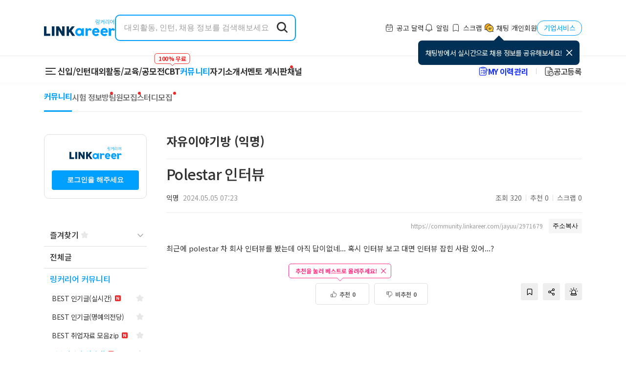

--- FILE ---
content_type: text/html; charset=utf-8
request_url: https://community.linkareer.com/jayuu/2971679
body_size: 45233
content:
<!DOCTYPE html><html lang="ko" data-theme="light"><head><meta charSet="utf-8"/><meta name="viewport" content="width=device-width"/><meta property="og:type" content="website"/><meta property="og:locale" content="ko_kr"/><link rel="stylesheet" href="/js/tinymce/skins/content/tinymce-5/content.min.css"/><title>Polestar 인터뷰 - 링커리어 커뮤니티</title><meta name="robots" content="index,follow"/><meta name="googlebot" content="index,follow"/><meta name="description" content="최근에 polestar 차 회사 인터뷰를 봤는데 아직 답이없네... 혹시 인터뷰 보고 대면 인터뷰 잡힌 사람 있어...?"/><meta property="og:title" content="Polestar 인터뷰 - 링커리어 커뮤니티"/><meta property="og:description" content="최근에 polestar 차 회사 인터뷰를 봤는데 아직 답이없네... 혹시 인터뷰 보고 대면 인터뷰 잡힌 사람 있어...?"/><meta property="og:url" content="https://community.linkareer.com/jayuu/2971679"/><meta property="og:image" content="https://community.linkareer.com/images/og/preview.png"/><meta property="og:image:alt" content="링커리어 커뮤니티 미리보기 이미지"/><meta property="og:image:width" content="1200"/><meta property="og:image:height" content="630"/><meta property="og:site_name" content="링커리어 커뮤니티"/><link rel="canonical" href="https://community.linkareer.com/jayuu/2971679"/><meta name="author" content="익명"/><meta name="robots" content="max-image-preview:large, index, follow"/><meta name="next-head-count" content="20"/><script>
                (function(w,d,s,l,i){w[l]=w[l]||[];w[l].push({'gtm.start':
                new Date().getTime(),event:'gtm.js'});var f=d.getElementsByTagName(s)[0],
                j=d.createElement(s),dl=l!='dataLayer'?'&l='+l:'';j.async=true;j.src=
                'https://www.googletagmanager.com/gtm.js?id='+i+dl;f.parentNode.insertBefore(j,f);
                })(window,document,'script','dataLayer','GTM-TR2FH9Z');
              </script><link rel="apple-touch-icon" sizes="192x192" href="/images/logo/ic-launcher-192.png"/><meta http-equiv="Content-Type" content="text/html" charSet="utf-8"/><meta name="viewport" content="maximum-scale=5, initial-scale=1, width=device-width, shrink-to-fit=no"/><meta name="theme-color" content="#01a0ff"/><meta name="application-name" content="링커리어"/><meta name="apple-mobile-web-app-title" content="링커리어"/><meta property="al:ios:app_name" content="링커리어-대외활동 공모전 인턴 신입 채용 취업 커뮤니티"/><meta property="fb:app_id" content="265463423907972"/><meta property="fb:pages" content="1715100552083537"/><meta name="twitter:card" content="photo"/><meta name="twitter:title" content="링커리어"/><meta name="twitter:description" content="대학생 커뮤니티 링커리어에서 취업 고민을 나눠 보세요. 인턴, 신입, 대외활동 등의 합격 후기와 공모전, 취준 정보들을 공유해보세요."/><meta name="twitter:image" content="/images/og/preview.png"/><meta name="naver-site-verification" content="32f19d331ebfbf25fd3c48f9ab39f625e2f6aeda"/><meta name="google-site-verification" content="APF_pwdQc3r2bWeg4_i19kv1E7BWsE3vHCmrgUB2Ybw"/><meta name="google-adsense-account" content="ca-pub-3388638515480647"/><meta property="article:publisher" content="https://linkareer.com/"/><link rel="shortcut icon" type="image/x-icon" href="/favicon.ico"/><link rel="preload" href="/_next/static/media/d2c1ffb734f61872-s.p.woff2" as="font" type="font/woff2" crossorigin="anonymous" data-next-font="size-adjust"/><link rel="preload" href="/_next/static/css/ec936d064c34d40a.css" as="style"/><link rel="stylesheet" href="/_next/static/css/ec936d064c34d40a.css" data-n-g=""/><link rel="preload" href="/_next/static/css/420788feceb1dcc6.css" as="style"/><link rel="stylesheet" href="/_next/static/css/420788feceb1dcc6.css" data-n-p=""/><link rel="preload" href="/_next/static/css/634209c935f102e5.css" as="style"/><link rel="stylesheet" href="/_next/static/css/634209c935f102e5.css" data-n-p=""/><noscript data-n-css=""></noscript><script defer="" nomodule="" src="/_next/static/chunks/polyfills-c67a75d1b6f99dc8.js"></script><script src="/_next/static/chunks/webpack-a48812616452feb6.js" defer=""></script><script src="/_next/static/chunks/framework-bd5ab7fdf877826d.js" defer=""></script><script src="/_next/static/chunks/main-4be54365d15eb022.js" defer=""></script><script src="/_next/static/chunks/pages/_app-720e72973b0b6626.js" defer=""></script><script src="/_next/static/chunks/b5f2ed29-a81e3d95d829c353.js" defer=""></script><script src="/_next/static/chunks/990-9a3af1759f1814eb.js" defer=""></script><script src="/_next/static/chunks/574-55155fe0be228351.js" defer=""></script><script src="/_next/static/chunks/760-b068f203176e720e.js" defer=""></script><script src="/_next/static/chunks/24-6c96b8191fe82532.js" defer=""></script><script src="/_next/static/chunks/307-14fafc91050ffc8a.js" defer=""></script><script src="/_next/static/chunks/116-c1d1d6bddfb4726e.js" defer=""></script><script src="/_next/static/chunks/773-2f5e7f5b87b42887.js" defer=""></script><script src="/_next/static/chunks/908-81a3ab0844000e22.js" defer=""></script><script src="/_next/static/chunks/83-3b22b2e45450b037.js" defer=""></script><script src="/_next/static/chunks/176-72e662505eb1a47f.js" defer=""></script><script src="/_next/static/chunks/856-6e0d6e8a00512beb.js" defer=""></script><script src="/_next/static/chunks/pages/%5BboardSlug%5D/%5BpostID%5D-7a797fd32445e6e0.js" defer=""></script><script src="/_next/static/yDWUXjouKwVYTaW-eRj6F/_buildManifest.js" defer=""></script><script src="/_next/static/yDWUXjouKwVYTaW-eRj6F/_ssgManifest.js" defer=""></script><style id="__jsx-846235688">#nprogress{pointer-events:none}#nprogress .bar{background:var(--color-primary);position:fixed;z-index:1031;top:0;left:0;width:100%;height:3px}#nprogress .peg{display:block;position:absolute;right:0px;width:100px;height:100%;-webkit-box-shadow:0 0 10px var(--color-primary),0 0 5px var(--color-primary);-moz-box-shadow:0 0 10px var(--color-primary),0 0 5px var(--color-primary);box-shadow:0 0 10px var(--color-primary),0 0 5px var(--color-primary);opacity:1;-webkit-transform:rotate(3deg)translate(0px,-4px);-ms-transform:rotate(3deg)translate(0px,-4px);-moz-transform:rotate(3deg)translate(0px,-4px);-o-transform:rotate(3deg)translate(0px,-4px);transform:rotate(3deg)translate(0px,-4px)}#nprogress .spinner{display:"block";position:fixed;z-index:1031;top:15px;right:15px}#nprogress .spinner-icon{width:18px;height:18px;-webkit-box-sizing:border-box;-moz-box-sizing:border-box;box-sizing:border-box;border:solid 2px transparent;border-top-color:var(--color-primary);border-left-color:var(--color-primary);-webkit-border-radius:50%;-moz-border-radius:50%;border-radius:50%;-webkit-animation:nprogress-spinner 400ms linear infinite;-moz-animation:nprogress-spinner 400ms linear infinite;-o-animation:nprogress-spinner 400ms linear infinite;animation:nprogress-spinner 400ms linear infinite}.nprogress-custom-parent{overflow:hidden;position:relative}.nprogress-custom-parent #nprogress .spinner,.nprogress-custom-parent #nprogress .bar{position:absolute}@-webkit-keyframes nprogress-spinner{0%{-webkit-transform:rotate(0deg)}100%{-webkit-transform:rotate(360deg)}}@-webkit-keyframes nprogress-spinner{0%{-webkit-transform:rotate(0deg);transform:rotate(0deg)}100%{-webkit-transform:rotate(360deg);transform:rotate(360deg)}}@-moz-keyframes nprogress-spinner{0%{-moz-transform:rotate(0deg);transform:rotate(0deg)}100%{-moz-transform:rotate(360deg);transform:rotate(360deg)}}@-o-keyframes nprogress-spinner{0%{-o-transform:rotate(0deg);transform:rotate(0deg)}100%{-o-transform:rotate(360deg);transform:rotate(360deg)}}@keyframes nprogress-spinner{0%{-webkit-transform:rotate(0deg);-moz-transform:rotate(0deg);-o-transform:rotate(0deg);transform:rotate(0deg)}100%{-webkit-transform:rotate(360deg);-moz-transform:rotate(360deg);-o-transform:rotate(360deg);transform:rotate(360deg)}}</style><style data-styled="iDYaZf gCYYeS fakKJc iCzbbF ePMEA BVvrK bLwfXQ cUSxho gsKDQA ggmuJU gQsuAz cUFsFz dvbxxu cyLUFx BusBV GMxpn iRsxah gBwkNT djdFnW ksGqpC cGZfPk jdqBnJ bcViQq hwzcdI ibMUOT cFhhlj oxHtj ikurbi eDmYFS kWcBVR eacHGR kIawqN ktaVoQ cbQncc eNrlgh lcxmPk iRAmr eOuOwe fdKAPZ bEqSln csccAh iDcrly cnpEqW eVnlOl gSmWCD bnzyoj ezRvNM ffUPDx lmwyaW fdeRQs kzxyPA bXqQAc bKHRFO bCQxcm fNBpBc gQJBYA iCDYBQ igEBga eyqqxp boOyQi hgbdRR jnNxoB ejLZwT fZORDt fvLYRE fyHvFX dXCqBq KuUWy hLCitC kyrLpu hopJAy fykoRi iGeaIn dHAXSZ idrESm dpjGvL gkSkkV kvleqf jElXdi cnDnmr bwxyeB iIrNRm jnuIMk gVEyZA iyBYUa bRbwqB keNToT giHedh kNqrLM cXStoj eBwtEP hoNovn HMqZI kaQgUh AGYyv gpFphb bioERk SaVuW jydSdT hSGzSK fkleNJ jTDZPZ eZENkk fuhxnQ iTzheu gMzIrh dzLCpe eHShta edqZwt ekmZfk jehkQa eOHZaQ cpDDuT gyzHeh feZYpO fZNvwx fKNMZO fBxnZ leUNvO ediBBH goFrYW MeZYu iPmYrC kySZiG ijvkdk ksZBxi dEKbGh hiwJXc kExDTw kEcQyk lNiTM kDixzH chrQIA dwPZby fdAdbu jVTuBR hPDKvC fjjfYW fEhVwU iTzVKd WCeIQ laSoQT eUuZtt htwuOU stQdG hPrxTa gLWkhn hghOaH ddSfxT hcNHbt jGCuUY hGUXWi jhCIoO iWTCZR TUXEf fESbZk dKzAFQ gDTPsj iUFOrm dGJlmW gWmkEg bRrdtt bUTAUG bMDSWb hGHdE bxYbdU dlMNoA iASMqH fgdKkI jrNDzI jAaamX cgQNqT dqhFSB dDLqZq kCFWVJ SyxFH eZRYbO ezQTtM kAziCc itcvql FXgYM djGgSH djPIZJ iCrXHN dZEuYV evgqrE eQaUJj ikUwEE kyCXxP FlMYS hyJqoy icJBKz bZlRIm iJFfSy hQRrYs czQsuK cTArTt hAQSzJ kEmKEb jBZkzs keRHGT jXpUMN fgrXwK fDfurw gvQezP dAHszp coUrEO cnNflN eLmKzB" data-styled-version="4.3.2">
/* sc-component-id: sc-global-584485176 */
@import url('//fonts.googleapis.com/earlyaccess/nanumgothic.css'); @import url('//fonts.googleapis.com/earlyaccess/nanummyeongjo.css'); html{background-color:#fff;--color-primary:#01a0ff;--color-primary-bg:#f2faff;--color-primary-hover:#008bde;--color-background-secondary:#fff;--color-dark-20:#f4f4f4;--color-dark-40:#252525;--color-border:#ededed;--color-background:#fff;--color-disabled:#bbbbbb;--color-light-60:#918f8f;--color-light-80:#111111;--color-primary-text:#333333;--color-text-2:#666666;--color-gray-background:#f5f5f5;--color-gray-background-2:#fafafa;--color-error-background:#d32f2f;--color-text-secondary:#999999;--color-secondary-hover:#d5d5d5;--color-light:#f4f4f4;--color-light-hover:#f7f7f7;--color-divider:#dddddd;--color-contrast-text:#ffffff;--color-red:#ef2929;--color-error:#ef2929;--color-button-background:#eeeeee;--color-light-20:#ededed;--color-dark-60:#ffffff;--color-dark-30:#ffffff;--color-black-600:#bbbbbb;--color-line-500:#cccccc;--color-line-400:#e5e5e5;--color-button:#1e1e1e;--color-table-active:#dddddd;--color-team-recruit:#3676f0;--color-primary-filter:brightness(0) saturate(100%) invert(49%) sepia(55%) saturate(4168%) hue-rotate(178deg) brightness(102%) contrast(102%);--color-dark-filter:brightness(0) saturate(100%) invert(49%) sepia(55%) saturate(4168%) hue-rotate(178deg) brightness(102%) contrast(102%);} html,body,div,span,applet,object,iframe,h1,h2,h3,h4,h5,h6,p,blockquote,pre,a,abbr,acronym,address,big,cite,code,del,dfn,em,img,ins,kbd,q,s,samp,small,strike,strong,sub,sup,tt,var,b,u,i,center,dl,dt,dd,ol,ul,li,fieldset,form,label,legend,table,caption,tbody,tfoot,thead,tr,th,td,article,aside,canvas,details,embed,figure,figcaption,footer,header,hgroup,menu,nav,output,ruby,section,summary,time,mark,audio,video{margin:0;padding:0;border:0;font:inherit;font-family:var(--font-family);box-sizing:border-box;} article,aside,details,figcaption,figure,footer,header,hgroup,menu,nav,section{display:block;} button{border:none;outline:none;cursor:pointer;} input{-webkit-user-select:initial;-moz-user-select:initial;-ms-user-select:initial;user-select:initial;} input[type='search']{-webkit-appearance:none;} input,select:focus,textarea{font-size:16px;} input[type='search']::-ms-clear{display:none;width:0;height:0;} input[type='search']::-ms-reveal{display:none;width:0;height:0;} input[type='search']{-webkit-appearance:none;} input[type='search']::-webkit-search-decoration,input[type='search']::-webkit-search-cancel-button,input[type='search']::-webkit-search-results-button,input[type='search']::-webkit-search-results-decoration{display:none;} input[type='search'],input[type='text'],input[type='password'],input[type='tel']{-webkit-appearance:none;-moz-appearance:none;-webkit-appearance:none;-moz-appearance:none;appearance:none;} html{background-color:#fff;-webkit-tap-highlight-color:transparent;} body{-webkit-text-size-adjust:none;line-height:1;} @media screen and (max-width:960px){@supports (height:100dvh){html,body{width:100%;min-height:100dvh;}}@supports not (height:100dvh){html,body{width:100%;min-height:100vh;}}} ol,ul{list-style:none;} blockquote,q{quotes:none;} blockquote:before,blockquote:after,q:before,q:after{content:'';content:none;} table{border-collapse:collapse;border-spacing:0;} a{-webkit-text-decoration:none;text-decoration:none;color:var(--color-primary-text);} html{-webkit-scrollbar-gutter:stable;-moz-scrollbar-gutter:stable;-ms-scrollbar-gutter:stable;scrollbar-gutter:stable;} @supports not (-webkit-scrollbar-gutter:stable) or (-moz-scrollbar-gutter:stable) or (-ms-scrollbar-gutter:stable) or (scrollbar-gutter:stable){html{overflow-y:scroll;}} .__body_pointer_disabled{overflow:hidden;} .uppy-Dashboard-dropFilesTitle{-webkit-flex-direction:column;-ms-flex-direction:column;flex-direction:column;} .uppy-u-reset.uppy-Dashboard-browse{font-weight:bold;} @media (max-width:768px){.uppy-Dashboard-inner{height:300px;top:30% !important;}} .ProseMirror.content{white-space:inherit;line-height:1.5;color:var(--color-primary-text);} .ProseMirror.content img{max-width:100%;} .tox .tox-dialog .tox-dialog__body-nav > div[data-role="tab"]:nth-child(2){display:none;} .rc-table-placeholder{display:none;} ::-webkit-input-placeholder{color:#9f9f9f;} ::-moz-placeholder{color:#9f9f9f;} :-ms-input-placeholder{color:#9f9f9f;} ::placeholder{color:#9f9f9f;}
/* sc-component-id: sc-43d9bb0f-0 */
.igEBga{border:none;background:none;border-radius:5px;cursor:pointer;padding:8px 13px;font-family:inherit;font-weight:bold;display:-webkit-inline-box;display:-webkit-inline-flex;display:-ms-inline-flexbox;display:inline-flex;-webkit-box-pack:center;-webkit-justify-content:center;-ms-flex-pack:center;justify-content:center;-webkit-align-items:center;-webkit-box-align:center;-ms-flex-align:center;align-items:center;color:#ffffff;-webkit-transition:background-color 250ms cubic-bezier(0.4,0,0.2,1) 0ms, border 250ms cubic-bezier(0.4,0,0.2,1) 0ms;transition:background-color 250ms cubic-bezier(0.4,0,0.2,1) 0ms, border 250ms cubic-bezier(0.4,0,0.2,1) 0ms;border:none;background-color:var(--color-button-background);color:var(--color-primary-text);} .igEBga .start-icon{display:inherit;margin-right:4px;} .igEBga .end-icon{display:inherit;margin-left:4px;} .igEBga[disabled]{cursor:default;background-color:#dbdbdb;} .igEBga[disabled]:hover{background-color:#eee;} .igEBga:hover{background-color:var(--color-secondary-hover);} .igEBga:disabled{color:white;background-color:var(--color-button-background);border:none;}.eyqqxp{border:none;background:none;border-radius:5px;cursor:pointer;padding:8px 13px;font-family:inherit;font-weight:bold;display:-webkit-inline-box;display:-webkit-inline-flex;display:-ms-inline-flexbox;display:inline-flex;-webkit-box-pack:center;-webkit-justify-content:center;-ms-flex-pack:center;justify-content:center;-webkit-align-items:center;-webkit-box-align:center;-ms-flex-align:center;align-items:center;color:#ffffff;-webkit-transition:background-color 250ms cubic-bezier(0.4,0,0.2,1) 0ms, border 250ms cubic-bezier(0.4,0,0.2,1) 0ms;transition:background-color 250ms cubic-bezier(0.4,0,0.2,1) 0ms, border 250ms cubic-bezier(0.4,0,0.2,1) 0ms;background-color:var(--color-primary);} .eyqqxp .start-icon{display:inherit;margin-right:4px;} .eyqqxp .end-icon{display:inherit;margin-left:4px;} .eyqqxp[disabled]{cursor:default;background-color:#dbdbdb;} .eyqqxp[disabled]:hover{background-color:#eee;} .eyqqxp:hover{background-color:var(--color-primary-hover);}.boOyQi{border:none;background:none;border-radius:5px;cursor:pointer;padding:8px 13px;font-family:inherit;font-weight:bold;display:-webkit-inline-box;display:-webkit-inline-flex;display:-ms-inline-flexbox;display:inline-flex;-webkit-box-pack:center;-webkit-justify-content:center;-ms-flex-pack:center;justify-content:center;-webkit-align-items:center;-webkit-box-align:center;-ms-flex-align:center;align-items:center;color:#ffffff;-webkit-transition:background-color 250ms cubic-bezier(0.4,0,0.2,1) 0ms, border 250ms cubic-bezier(0.4,0,0.2,1) 0ms;transition:background-color 250ms cubic-bezier(0.4,0,0.2,1) 0ms, border 250ms cubic-bezier(0.4,0,0.2,1) 0ms;background-color:#000000;} .boOyQi .start-icon{display:inherit;margin-right:4px;} .boOyQi .end-icon{display:inherit;margin-left:4px;} .boOyQi[disabled]{cursor:default;background-color:#dbdbdb;} .boOyQi[disabled]:hover{background-color:#eee;} .boOyQi:hover{background-color:var(--color-secondary-hover);}.hgbdRR{border:none;background:none;border-radius:5px;cursor:pointer;padding:8px 13px;font-family:inherit;font-weight:bold;display:-webkit-inline-box;display:-webkit-inline-flex;display:-ms-inline-flexbox;display:inline-flex;-webkit-box-pack:center;-webkit-justify-content:center;-ms-flex-pack:center;justify-content:center;-webkit-align-items:center;-webkit-box-align:center;-ms-flex-align:center;align-items:center;color:#ffffff;-webkit-transition:background-color 250ms cubic-bezier(0.4,0,0.2,1) 0ms, border 250ms cubic-bezier(0.4,0,0.2,1) 0ms;transition:background-color 250ms cubic-bezier(0.4,0,0.2,1) 0ms, border 250ms cubic-bezier(0.4,0,0.2,1) 0ms;border:1px solid var(--color-primary);color:var(--color-primary);} .hgbdRR .start-icon{display:inherit;margin-right:4px;} .hgbdRR .end-icon{display:inherit;margin-left:4px;} .hgbdRR[disabled]{cursor:default;background-color:#dbdbdb;} .hgbdRR[disabled]:hover{background-color:#eee;} .hgbdRR:hover{background-color:var(--color-light-hover);}
/* sc-component-id: sc-723db4e2-0 */
.ibMUOT{width:100%;height:100%;background-color:rgba(0,0,0,0.11);border-radius:4px;-webkit-animation:pulse 1.5s ease-in-out 0.5s infinite;animation:pulse 1.5s ease-in-out 0.5s infinite;} @-webkit-keyframes pulse{0%{opacity:1;}50%{opacity:0.4;}100%{opacity:1;}} @keyframes pulse{0%{opacity:1;}50%{opacity:0.4;}100%{opacity:1;}}
/* sc-component-id: sc-72f32489-0 */
.hwzcdI{position:fixed;-webkit-transition:right 0.3s ease-in-out;transition:right 0.3s ease-in-out;top:0;right:-370px;z-index:9999;} .hwzcdI > section{position:relative;background-color:white;border-left:1px solid #e8e8e8;} .hwzcdI > section > iframe{width:360px;height:100vh;} .hwzcdI > section > .iframe-skeleton{position:absolute;top:0;left:0;width:360px;height:100vh;} .hwzcdI[data-is-open='true']{right:0;} .hwzcdI[data-is-loaded='true'] .iframe-skeleton{display:none;}
/* sc-component-id: sc-72f32489-1 */
.cFhhlj{z-index:10000 !important;}
/* sc-component-id: sc-b18d22f3-0 */
.gBwkNT{display:block;width:160px;height:290px;} .gBwkNT > img{display:block;width:160px;height:290px;}
/* sc-component-id: sc-93d91ef1-0 */
.lcxmPk{width:160px;height:600px;background-color:rgba(0,0,0,0.11);border-radius:4px;-webkit-animation:pulse 1.5s ease-in-out 0.5s infinite;animation:pulse 1.5s ease-in-out 0.5s infinite;} @-webkit-keyframes pulse{0%{opacity:1;}50%{opacity:0.4;}100%{opacity:1;}} @keyframes pulse{0%{opacity:1;}50%{opacity:0.4;}100%{opacity:1;}}.iRAmr{width:80px;height:16px;background-color:rgba(0,0,0,0.11);border-radius:4px;-webkit-animation:pulse 1.5s ease-in-out 0.5s infinite;animation:pulse 1.5s ease-in-out 0.5s infinite;} @-webkit-keyframes pulse{0%{opacity:1;}50%{opacity:0.4;}100%{opacity:1;}} @keyframes pulse{0%{opacity:1;}50%{opacity:0.4;}100%{opacity:1;}}.eOuOwe{width:320px;height:50px;background-color:rgba(0,0,0,0.11);border-radius:4px;-webkit-animation:pulse 1.5s ease-in-out 0.5s infinite;animation:pulse 1.5s ease-in-out 0.5s infinite;} @-webkit-keyframes pulse{0%{opacity:1;}50%{opacity:0.4;}100%{opacity:1;}} @keyframes pulse{0%{opacity:1;}50%{opacity:0.4;}100%{opacity:1;}}.fdKAPZ{width:62px;height:24px;background-color:rgba(0,0,0,0.11);border-radius:4px;-webkit-animation:pulse 1.5s ease-in-out 0.5s infinite;animation:pulse 1.5s ease-in-out 0.5s infinite;} @-webkit-keyframes pulse{0%{opacity:1;}50%{opacity:0.4;}100%{opacity:1;}} @keyframes pulse{0%{opacity:1;}50%{opacity:0.4;}100%{opacity:1;}}
/* sc-component-id: sc-66cc2bd6-0 */
.eNrlgh{margin-top:30px;}
/* sc-component-id: sc-f3c15a2d-0 */
.jdqBnJ{width:100%;height:1px;border:none;margin:0;-webkit-flex-shrink:0;-ms-flex-negative:0;flex-shrink:0;background-color:var(--color-divider);}
/* sc-component-id: sc-5fdfb13f-0 */
.bcViQq .dot{margin-right:5px;} .bcViQq .typo{cursor:pointer;font-size:12px;font-weight:500;color:var(--color-primary-text);}
/* sc-component-id: sc-dd7a7138-0 */
.cGZfPk{background-color:#ffffff;} .cGZfPk .container{padding-top:30px;padding-bottom:30px;margin:0 auto;max-width:1280px;-webkit-transition:max-width 0.3s ease-in-out;transition:max-width 0.3s ease-in-out;} .cGZfPk .mobile-footer{display:none;} .cGZfPk .grid-container{display:grid;grid-template-columns:2fr 2fr 2fr 4fr 2fr;} .cGZfPk .service-container{display:grid;grid-template-columns:4fr 4fr 4fr;} .cGZfPk .title{font-size:12px;font-weight:bold;padding-bottom:10px;} .cGZfPk .logo{margin-bottom:8px;} .cGZfPk .appInstall{display:-webkit-box;display:-webkit-flex;display:-ms-flexbox;display:flex;-webkit-flex-direction:column;-ms-flex-direction:column;flex-direction:column;-webkit-align-items:flex-end;-webkit-box-align:flex-end;-ms-flex-align:flex-end;align-items:flex-end;gap:2px;} .cGZfPk .info{margin-left:20px;font-size:12px;color:var(--color-text-secondary);} .cGZfPk .infoTypo{margin-top:20px;} .cGZfPk .firstInfo{margin-left:0;} .cGZfPk .copyright{margin-top:5px;font-size:12px;color:var(--color-text-secondary);} .cGZfPk .ul li{font-weight:normal;font-size:12px;line-height:1.83;} .cGZfPk .link{cursor:pointer;font-size:12px;font-weight:500;color:#333333;} .cGZfPk .dot{margin-right:5px;} .cGZfPk .mobile-container{display:-webkit-box;display:-webkit-flex;display:-ms-flexbox;display:flex;-webkit-box-pack:center;-webkit-justify-content:center;-ms-flex-pack:center;justify-content:center;gap:20px;} @media screen and (max-width:960px){.cGZfPk{background-color:var(--color-dark-20);}.cGZfPk .mobile-footer{display:block;}.cGZfPk .pc-footer{display:none;}.cGZfPk .divider{background-color:#f4f4f4;}.cGZfPk .container{padding-top:15px;padding-bottom:75px;}.cGZfPk .copyright{text-align:center;margin-top:10px;}} @media screen and (max-width:1320px){.cGZfPk .container{max-width:1024px;}} @media screen and (max-width:1140px){.cGZfPk .container{padding:30px 0 84px 0;}}
/* sc-component-id: sc-2f0c93c7-0 */
.BVvrK{width:1px;height:13px;border:none;margin:0;-webkit-flex-shrink:0;-ms-flex-negative:0;flex-shrink:0;background-color:var(--color-divider);}
/* sc-component-id: sc-46a48cb1-0 */
.bLwfXQ{display:-webkit-box;display:-webkit-flex;display:-ms-flexbox;display:flex;-webkit-align-items:center;-webkit-box-align:center;-ms-flex-align:center;align-items:center;gap:10px;} .bLwfXQ .like-link{font-size:14px;color:#333;border:none;outline:none;background:transparent;cursor:pointer;} .bLwfXQ .corporate{width:92px;height:31px;display:-webkit-box;display:-webkit-flex;display:-ms-flexbox;display:flex;-webkit-align-items:center;-webkit-box-align:center;-ms-flex-align:center;align-items:center;-webkit-box-pack:center;-webkit-justify-content:center;-ms-flex-pack:center;justify-content:center;color:#01a0ff;border:solid 1px #01a0ff;border-radius:14px;}
/* sc-component-id: sc-6fdb6832-0 */
.dvbxxu{display:-webkit-box;display:-webkit-flex;display:-ms-flexbox;display:flex;-webkit-box-pack:justify;-webkit-justify-content:space-between;-ms-flex-pack:justify;justify-content:space-between;padding:10px 12px;height:50px;-webkit-align-items:center;-webkit-box-align:center;-ms-flex-align:center;align-items:center;} .dvbxxu .linkareer-title{font-size:16px;color:var(--color-primary-text);font-weight:bold;padding-left:70px;} .dvbxxu .navigator-icon{display:-webkit-box;display:-webkit-flex;display:-ms-flexbox;display:flex;} .dvbxxu .navigator-icon a,.dvbxxu .navigator-icon button{display:-webkit-box;display:-webkit-flex;display:-ms-flexbox;display:flex;position:relative;-webkit-align-items:center;-webkit-box-align:center;-ms-flex-align:center;align-items:center;-webkit-box-pack:center;-webkit-justify-content:center;-ms-flex-pack:center;justify-content:center;font-size:14px;padding:0;color:var(--color-primary-text);width:30px;height:30px;} .dvbxxu .navigator-icon a:not(:last-child),.dvbxxu .navigator-icon button:not(:last-child){margin-right:8px;} .dvbxxu .navigator-icon a .count,.dvbxxu .navigator-icon button .count{position:absolute;box-sizing:border-box;min-width:10px;min-height:10px;top:3px;right:3px;border-radius:10px;-webkit-transform:scale(1) translate(50%,-50%);-ms-transform:scale(1) translate(50%,-50%);transform:scale(1) translate(50%,-50%);-webkit-transform-origin:100% 0%;-ms-transform-origin:100% 0%;transform-origin:100% 0%;display:-webkit-box;display:-webkit-flex;display:-ms-flexbox;display:flex;padding:1px 4px 2px;background-color:var(--color-red);color:white;font-size:12px;line-height:15px;} .dvbxxu .navigator-icon a .loading-container,.dvbxxu .navigator-icon button .loading-container{height:18px;} .dvbxxu .navigator-icon button{background-color:transparent;}
/* sc-component-id: sc-d557b91-0 */
.BusBV{position:-webkit-sticky;position:sticky;top:101px;z-index:99;display:-webkit-box;display:-webkit-flex;display:-ms-flexbox;display:flex;-webkit-align-items:center;-webkit-box-align:center;-ms-flex-align:center;align-items:center;-webkit-box-pack:justify;-webkit-justify-content:space-between;-ms-flex-pack:justify;justify-content:space-between;padding:10px;height:50px;background-color:#fff;border-bottom:1px solid var(--color-border);} .BusBV .board-nav-item-wrapper{display:-webkit-box;display:-webkit-flex;display:-ms-flexbox;display:flex;-webkit-align-items:center;-webkit-box-align:center;-ms-flex-align:center;align-items:center;text-overflow:ellipsis;white-space:nowrap;overflow:scroll;-ms-overflow-style:none;} .BusBV .board-nav-item-wrapper::-webkit-scrollbar{display:none;} .BusBV > .gradient-box{position:absolute;right:0px;width:68px;background:linear-gradient(to right,rgba(255,255,255,0),#fff 70%);height:50px;z-index:2;} .BusBV .write-button{z-index:3;margin-right:10px;background-color:none;}
/* sc-component-id: sc-d557b91-1 */
.GMxpn{display:-webkit-box;display:-webkit-flex;display:-ms-flexbox;display:flex;-webkit-align-items:center;-webkit-box-align:center;-ms-flex-align:center;align-items:center;-webkit-box-pack:center;-webkit-justify-content:center;-ms-flex-pack:center;justify-content:center;padding:7px 10px;font-weight:500;color:#333;} .GMxpn[data-is-active='true']{font-weight:bold;color:#01a0ff;}
/* sc-component-id: sc-3ecb27e5-0 */
.ggmuJU{position:relative;} .ggmuJU .new-badge{position:absolute;width:6px;height:6px;top:-12px;right:-12px;border-radius:6px;background-color:#ef2929;} @media screen and (max-width:960px){.ggmuJU .new-badge{top:-12px;}}
/* sc-component-id: sc-2b1f9be7-0 */
.cyLUFx{display:-webkit-box;display:-webkit-flex;display:-ms-flexbox;display:flex;-webkit-flex-direction:column;-ms-flex-direction:column;flex-direction:column;background-color:#fff;} .cyLUFx .menu-list{position:relative;display:-webkit-box;display:-webkit-flex;display:-ms-flexbox;display:flex;border-bottom:1px solid #e8e8e8;overflow-x:auto;overflow-y:hidden;padding:0 30px 0 0;white-space:nowrap;-ms-overflow-style:none;} .cyLUFx .menu-list::-webkit-scrollbar{display:none;} .cyLUFx .menu-list > .button-nav-menu-toggle{width:28px;height:28px;background-color:#ffffff;margin:11px 20px;padding:7.1px 5.1px 6.8px 5.5px;position:relative;} .cyLUFx .menu-list > .button-nav-menu-toggle > i{width:18px;height:2px;background-color:#000;position:absolute;top:50%;left:50%;-webkit-transform:translate(-50%,-50%);-ms-transform:translate(-50%,-50%);transform:translate(-50%,-50%);} .cyLUFx .menu-list > .button-nav-menu-toggle > i::before,.cyLUFx .menu-list > .button-nav-menu-toggle > i::after{content:'';width:18px;height:2px;background-color:#000;position:absolute;left:0;-webkit-transition:0.2s;transition:0.2s;} .cyLUFx .menu-list > .button-nav-menu-toggle > i::before{top:-6px;} .cyLUFx .menu-list > .button-nav-menu-toggle > i::after{top:6px;} .cyLUFx .menu-list > .menu-item{height:50px;position:relative;display:-webkit-box;display:-webkit-flex;display:-ms-flexbox;display:flex;-webkit-align-items:center;-webkit-box-align:center;-ms-flex-align:center;align-items:center;padding:0 10px;font-size:16px;font-weight:bold;line-height:1.25;-webkit-letter-spacing:-0.64px;-moz-letter-spacing:-0.64px;-ms-letter-spacing:-0.64px;letter-spacing:-0.64px;} .cyLUFx .menu-list > .menu-item .active-line{display:none;position:absolute;bottom:-1px;left:0;width:100%;height:4px;background-color:#01a0ff;} .cyLUFx .menu-list > .menu-item[data-active='true']{color:#01a0ff;} .cyLUFx .menu-list > .menu-item[data-active='true'] .active-line{display:block;} .cyLUFx .menu-list > .menu-item[data-badge='true']{padding-right:20px;}
/* sc-component-id: sc-78f7167e-0 */
.gsKDQA{width:73px;height:22px;background-color:#ffffff;border:1px solid #ef2929;border-radius:6px;display:-webkit-box;display:-webkit-flex;display:-ms-flexbox;display:flex;-webkit-box-pack:center;-webkit-justify-content:center;-ms-flex-pack:center;justify-content:center;-webkit-align-items:center;-webkit-box-align:center;-ms-flex-align:center;align-items:center;color:#ef2929;padding:0 9px;position:absolute;top:-7px;left:50%;-webkit-transform:translateX(-50%);-ms-transform:translateX(-50%);transform:translateX(-50%);} .gsKDQA:before{content:'';width:6px;height:6px;background-color:#ffffff;position:absolute;bottom:-4px;left:50%;-webkit-transform:translateX(-50%) rotate(45deg);-ms-transform:translateX(-50%) rotate(45deg);transform:translateX(-50%) rotate(45deg);border:1px solid;border-color:transparent #ef2929 #ef2929 transparent;border-bottom-right-radius:2px;} .gsKDQA .tooltip-text{width:73px;height:16px;font-size:12px;font-weight:bold;line-height:16px;-webkit-letter-spacing:-0.44px;-moz-letter-spacing:-0.44px;-ms-letter-spacing:-0.44px;letter-spacing:-0.44px;text-align:center;color:#ef2929;position:absolute;}
/* sc-component-id: sc-9a6a28cd-0 */
.cUFsFz{height:24px;border:1px solid #ffffff;border-radius:19px;display:-webkit-box;display:-webkit-flex;display:-ms-flexbox;display:flex;-webkit-align-items:center;-webkit-box-align:center;-ms-flex-align:center;align-items:center;} .cUFsFz::before{content:'';width:1px;height:12px;background-color:#cccccc;margin:0 15px;} .cUFsFz a{height:24px;font-size:16px;font-weight:500;line-height:22px;-webkit-letter-spacing:-0.64px;-moz-letter-spacing:-0.64px;-ms-letter-spacing:-0.64px;letter-spacing:-0.64px;text-align:left;color:#333333;display:-webkit-box;display:-webkit-flex;display:-ms-flexbox;display:flex;-webkit-align-items:center;-webkit-box-align:center;-ms-flex-align:center;align-items:center;-webkit-box-pack:center;-webkit-justify-content:center;-ms-flex-pack:center;justify-content:center;gap:8px;}
/* sc-component-id: sc-3c4b9872-0 */
.gQsuAz{cursor:pointer;} .gQsuAz > div{height:24px;display:-webkit-box;display:-webkit-flex;display:-ms-flexbox;display:flex;-webkit-align-items:center;-webkit-box-align:center;-ms-flex-align:center;align-items:center;gap:8px;font-size:16px;font-weight:bold;line-height:22px;-webkit-letter-spacing:-0.64px;-moz-letter-spacing:-0.64px;-ms-letter-spacing:-0.64px;letter-spacing:-0.64px;text-align:left;color:#1530ff;} .gQsuAz > div:hover{color:#1530ff;}
/* sc-component-id: sc-858f41f5-0 */
.cUSxho{position:relative;background-color:#ffffff;box-shadow:0 9px 9px -4px rgba(170,170,170,0.16);border-top:1px solid #eeeeee;} .cUSxho .nav-bar-container{width:100%;max-width:1148px;height:61px;display:-webkit-box;display:-webkit-flex;display:-ms-flexbox;display:flex;-webkit-align-items:center;-webkit-box-align:center;-ms-flex-align:center;align-items:center;-webkit-box-pack:justify;-webkit-justify-content:space-between;-ms-flex-pack:justify;justify-content:space-between;margin:auto;padding:0 24px;} .cUSxho .nav-bar-container .menu-list{display:-webkit-box;display:-webkit-flex;display:-ms-flexbox;display:flex;-webkit-align-items:center;-webkit-box-align:center;-ms-flex-align:center;align-items:center;gap:32px;-webkit-flex-shrink:0;-ms-flex-negative:0;flex-shrink:0;} .cUSxho .nav-bar-container .menu-list > li .menu-item{height:60px;font-size:17px;font-weight:bold;line-height:25px;-webkit-letter-spacing:-0.68px;-moz-letter-spacing:-0.68px;-ms-letter-spacing:-0.68px;letter-spacing:-0.68px;text-align:left;color:#333;display:-webkit-inline-box;display:-webkit-inline-flex;display:-ms-inline-flexbox;display:inline-flex;-webkit-box-pack:center;-webkit-justify-content:center;-ms-flex-pack:center;justify-content:center;-webkit-align-items:center;-webkit-box-align:center;-ms-flex-align:center;align-items:center;padding:8px 0;position:relative;} .cUSxho .nav-bar-container .menu-list > li .menu-item[data-active='true']{color:#01a0ff;font-weight:bold;} .cUSxho .nav-bar-container .menu-list > li .second-depth-nav{display:none;z-index:2;} .cUSxho .nav-bar-container .menu-list > li .second-depth-nav-holding{display:block;z-index:1;} .cUSxho .nav-bar-container .menu-list > li:hover .menu-item{color:#01a0ff;font-weight:bold;background-color:transparent;} .cUSxho .nav-bar-container .menu-list > li:hover .second-depth-nav{display:block;} .cUSxho .nav-bar-container .right-icon-container{display:-webkit-box;display:-webkit-flex;display:-ms-flexbox;display:flex;gap:12px;} @media screen and (max-width:1140px){.cUSxho .nav-bar-container{width:100%;padding-left:30px;padding-right:30px;}}
/* sc-component-id: sc-50a596d2-0 */
.ksGqpC{display:-webkit-box;display:-webkit-flex;display:-ms-flexbox;display:flex;-webkit-flex-direction:column;-ms-flex-direction:column;flex-direction:column;-webkit-box-pack:center;-webkit-justify-content:center;-ms-flex-pack:center;justify-content:center;-webkit-align-items:center;-webkit-box-align:center;-ms-flex-align:center;align-items:center;border:none;background-color:#fff;padding:0;} .ksGqpC > span{font-size:11px;font-weight:500;line-height:1.45;-webkit-letter-spacing:-0.44px;-moz-letter-spacing:-0.44px;-ms-letter-spacing:-0.44px;letter-spacing:-0.44px;text-align:center;color:#666666;} .ksGqpC > span[data-is-active='true']{font-weight:bold;}
/* sc-component-id: sc-d690fc72-0 */
.djdFnW{position:fixed;bottom:0px;z-index:60;width:100%;height:54px;background-color:#fff;border-top:1px solid #eeeeee;display:-webkit-box;display:-webkit-flex;display:-ms-flexbox;display:flex;} .djdFnW .tab-bar-menu{-webkit-flex:1;-ms-flex:1;flex:1;display:-webkit-box;display:-webkit-flex;display:-ms-flexbox;display:flex;-webkit-box-pack:center;-webkit-justify-content:center;-ms-flex-pack:center;justify-content:center;-webkit-align-items:center;-webkit-box-align:center;-ms-flex-align:center;align-items:center;}
/* sc-component-id: sc-9a1cda8e-0 */
.cbQncc{display:block;text-align:center;border:1px solid var(--color-divider);padding:15px;border-radius:10px;cursor:pointer;height:132px;} .cbQncc .logo-img{width:107px;height:25px;margin:10px 0 22px;} .cbQncc button{width:100%;height:40px;margin:0 auto;background:var(--color-primary);color:var(--color-dark-20);border-radius:4px;border:none;font-weight:bold;font-size:14px;cursor:pointer;-webkit-transition:0.15s;transition:0.15s;} .cbQncc button:hover{background:var(--color-primary-hover);}
/* sc-component-id: sc-9f3bebb6-0 */
.iDcrly .menus{display:-webkit-box;display:-webkit-flex;display:-ms-flexbox;display:flex;-webkit-flex-wrap:wrap;-ms-flex-wrap:wrap;flex-wrap:wrap;-webkit-letter-spacing:-0.5px;-moz-letter-spacing:-0.5px;-ms-letter-spacing:-0.5px;letter-spacing:-0.5px;border-top:1px solid var(--color-border);} .iDcrly .menus > a,.iDcrly .menus > .block-button{cursor:pointer;width:50%;height:40px;display:-webkit-box;display:-webkit-flex;display:-ms-flexbox;display:flex;-webkit-align-items:center;-webkit-box-align:center;-ms-flex-align:center;align-items:center;-webkit-box-pack:center;-webkit-justify-content:center;-ms-flex-pack:center;justify-content:center;color:var(--color-dark-40);font-size:13px;border-bottom:1px solid var(--color-border);-webkit-transition:0.15s;transition:0.15s;background-color:#fff;} .iDcrly .menus > a:nth-child(5),.iDcrly .menus > .block-button:nth-child(5),.iDcrly .menus > a:nth-child(6),.iDcrly .menus > .block-button:nth-child(6){text-align:center;white-space:pre-line;height:60px;line-height:1.3;} .iDcrly .menus > a:hover,.iDcrly .menus > .block-button:hover{background:rgba(0,0,0,0.028);} .iDcrly .menus > a:nth-child(odd),.iDcrly .menus > .block-button:nth-child(odd){border-right:1px solid var(--color-border);} .iDcrly .menus > a .count,.iDcrly .menus > .block-button .count{color:var(--color-red);padding-left:3px;} .iDcrly .button-box{display:block;padding:14px 11px;} .iDcrly .button-box .write-button{cursor:pointer;background:var(--color-primary);color:var(--color-dark-20);font-size:14px;font-weight:bold;border:none;border-radius:4px;width:100%;height:40px;-webkit-transition:0.15s;transition:0.15s;} .iDcrly .button-box .write-button:hover{background:var(--color-primary-hover);color:white;}
/* sc-component-id: sc-bce81a69-0 */
.ktaVoQ path{-webkit-transition:0.15s;transition:0.15s;} @media (hover:hover) and (pointer:fine){.ktaVoQ:hover path:nth-last-child(1){fill:#ffedad;}}
/* sc-component-id: sc-fb1d52f4-0 */
.ikurbi{border-bottom:1px solid #dddddd;} .ikurbi .title-wrapper{display:-webkit-box;display:-webkit-flex;display:-ms-flexbox;display:flex;-webkit-box-pack:justify;-webkit-justify-content:space-between;-ms-flex-pack:justify;justify-content:space-between;-webkit-align-items:center;-webkit-box-align:center;-ms-flex-align:center;align-items:center;width:100%;padding:12px 8px 12px 12px;cursor:pointer;} .ikurbi .bookmark-title{font-size:16px;display:-webkit-box;display:-webkit-flex;display:-ms-flexbox;display:flex;-webkit-align-items:center;-webkit-box-align:center;-ms-flex-align:center;align-items:center;color:var(--color-primary-text);font-weight:500;-webkit-letter-spacing:-0.5px;-moz-letter-spacing:-0.5px;-ms-letter-spacing:-0.5px;letter-spacing:-0.5px;} .ikurbi .icon{display:-webkit-box;display:-webkit-flex;display:-ms-flexbox;display:flex;margin-left:4px;padding-top:3px;-webkit-transform:translateX(5px);-ms-transform:translateX(5px);transform:translateX(5px);} .ikurbi .icon > img{width:20px;} .ikurbi .bookmark-icon{font-size:16px;cursor:pointer;margin-left:5px;}
/* sc-component-id: sc-fb1d52f4-1 */
.eDmYFS{overflow:hidden;max-height:0;-webkit-transition:max-height 0.5s cubic-bezier(0,1,0,1);transition:max-height 0.5s cubic-bezier(0,1,0,1);} .eDmYFS[data-open='true']{max-height:1000px;-webkit-transition:max-height 1s ease-in-out;transition:max-height 1s ease-in-out;}
/* sc-component-id: sc-5655f61d-0 */
.cnpEqW{display:-webkit-box;display:-webkit-flex;display:-ms-flexbox;display:flex;-webkit-align-items:center;-webkit-box-align:center;-ms-flex-align:center;align-items:center;-webkit-box-pack:justify;-webkit-justify-content:space-between;-ms-flex-pack:justify;justify-content:space-between;} .cnpEqW .new-post-icon{padding-left:5px;} .cnpEqW .bookmark-link{color:var(--color-primary-text);position:relative;display:-webkit-box;display:-webkit-flex;display:-ms-flexbox;display:flex;-webkit-align-items:center;-webkit-box-align:center;-ms-flex-align:center;align-items:center;-webkit-box-pack:justify;-webkit-justify-content:space-between;-ms-flex-pack:justify;justify-content:space-between;padding:10px 0;} @media (hover:hover) and (pointer:fine){.cnpEqW .bookmark-link:hover{-webkit-text-decoration:underline;text-decoration:underline;}} .cnpEqW .bookmark-link[data-status='true']{color:var(--color-primary);}
/* sc-component-id: sc-37d74019-0 */
.kWcBVR{font-size:12px;padding:15px 20px;color:var(--color-light-80);border-radius:4px;background-color:#fafafa;margin-bottom:-1px;text-align:center;line-height:1.5;} @media screen and (max-width:960px){.kWcBVR{font-size:12px;}}
/* sc-component-id: sc-efcfea90-0 */
.kIawqN{display:-webkit-box;display:-webkit-flex;display:-ms-flexbox;display:flex;-webkit-align-items:center;-webkit-box-align:center;-ms-flex-align:center;align-items:center;-webkit-box-pack:justify;-webkit-justify-content:space-between;-ms-flex-pack:justify;justify-content:space-between;} .kIawqN[data-active='true'] .board-link{color:var(--color-primary);} .kIawqN[data-active='true'] .board-link .submenu-title{color:var(--color-primary) !important;font-weight:500;} .kIawqN .board-link{position:relative;padding:11px 0px;color:var(--color-primary-text);display:-webkit-box;display:-webkit-flex;display:-ms-flexbox;display:flex;-webkit-align-items:center;-webkit-box-align:center;-ms-flex-align:center;align-items:center;-webkit-box-pack:justify;-webkit-justify-content:space-between;-ms-flex-pack:justify;justify-content:space-between;} @media (hover:hover) and (pointer:fine){.kIawqN .board-link:hover{-webkit-text-decoration:underline;text-decoration:underline;}} .kIawqN .submenu-title{display:block;max-width:150px;color:var(--color-primary-text);-webkit-transition:0.1s;transition:0.1s;line-height:1.17;overflow:hidden;white-space:nowrap;text-overflow:ellipsis;font-size:14px;-webkit-letter-spacing:-0.5px;-moz-letter-spacing:-0.5px;-ms-letter-spacing:-0.5px;letter-spacing:-0.5px;} .kIawqN .sub-menus{padding-left:10px;} .kIawqN .bookmark-icon{-webkit-transform:translateY(-0.5px);-ms-transform:translateY(-0.5px);transform:translateY(-0.5px);}
/* sc-component-id: sc-22e09b28-0 */
.eacHGR .root-menu-wrap{padding:0;} .eacHGR .noLineHeight{line-height:0 !important;} .eacHGR .active{color:var(--color-primary);} .eacHGR .boardList{display:block;background:var(--color-background);} .eacHGR .boardList:not(:last-child){border-bottom:1px solid #dddddd;} .eacHGR .board-list-wrap{padding:0 6px 11px 16px;} .eacHGR .mainTitle{font-weight:500;-webkit-transition:0.1s;transition:0.1s;} .eacHGR .menu-list-menu-title{display:block;color:var(--color-primary-text);padding:13px 12px;pointer-events:none;font-size:16px;border-bottom:none;}
/* sc-component-id: sc-cb95bd60-0 */
.ePMEA{margin-right:20px;} .ePMEA .form{width:370px;height:54px;display:-webkit-box;display:-webkit-flex;display:-ms-flexbox;display:flex;padding:0 15px;border:2px solid #01a0ff;border-radius:10px;-webkit-transition:width 0.2s ease-in-out;transition:width 0.2s ease-in-out;} .ePMEA .form .search-input{width:100%;outline:none;border:none;background-color:transparent;font-size:16px;font-weight:500;} .ePMEA .form button{border:none;background-color:transparent;padding:0;cursor:pointer;} .ePMEA .form button .search-icon{width:22px;color:#333;} @media screen and (max-width:1140px){.ePMEA .form{width:350px;}}
/* sc-component-id: sc-97bcc5d5-0 */
.iCzbbF{display:-webkit-box;display:-webkit-flex;display:-ms-flexbox;display:flex;-webkit-align-items:center;-webkit-box-align:center;-ms-flex-align:center;align-items:center;-webkit-box-pack:justify;-webkit-justify-content:space-between;-ms-flex-pack:justify;justify-content:space-between;position:relative;margin:0 auto;max-width:1148px;width:100%;height:114px;padding:0 24px;} @media screen and (max-width:1140px){.iCzbbF{padding:20px 30px;}} .iCzbbF .lt-section{display:-webkit-box;display:-webkit-flex;display:-ms-flexbox;display:flex;-webkit-align-items:center;-webkit-box-align:center;-ms-flex-align:center;align-items:center;gap:40px;} .iCzbbF .lt-section .logo{width:145px;height:34px;cursor:pointer;} .iCzbbF .rt-section{display:-webkit-box;display:-webkit-flex;display:-ms-flexbox;display:flex;-webkit-align-items:center;-webkit-box-align:center;-ms-flex-align:center;align-items:center;font-size:14px;gap:10px;-webkit-flex-shrink:0;-ms-flex-negative:0;flex-shrink:0;} .iCzbbF .rt-section .menu-list{display:-webkit-box;display:-webkit-flex;display:-ms-flexbox;display:flex;gap:10px;} .iCzbbF .rt-section .menu-list a,.iCzbbF .rt-section .menu-list button{display:-webkit-box;display:-webkit-flex;display:-ms-flexbox;display:flex;-webkit-align-items:center;-webkit-box-align:center;-ms-flex-align:center;align-items:center;font-size:14px;padding:0;color:var(--color-primary-text);cursor:pointer;} .iCzbbF .rt-section .menu-list a .icon,.iCzbbF .rt-section .menu-list button .icon{width:20px;height:20px;margin-right:5px;} .iCzbbF .rt-section .menu-list a span,.iCzbbF .rt-section .menu-list button span{-webkit-user-select:none;-moz-user-select:none;-ms-user-select:none;user-select:none;} .iCzbbF .rt-section .menu-list a span[data-is-active='true'],.iCzbbF .rt-section .menu-list button span[data-is-active='true']{color:var(--color-primary);} .iCzbbF .rt-section .menu-list a .count,.iCzbbF .rt-section .menu-list button .count{color:#ef2929;margin-left:4px;} .iCzbbF .rt-section .menu-list a:hover,.iCzbbF .rt-section .menu-list button:hover{background-color:transparent;} .iCzbbF .rt-section .menu-list .chat-wrapper{position:relative;} .iCzbbF .rt-section .menu-list .chat-count-wrapper{width:24px;} .iCzbbF .rt-section .menu-list button{background-color:transparent;}
/* sc-component-id: sc-acaf063c-0 */
.fakKJc{position:-webkit-sticky;position:sticky;background:var(--color-background);top:-114px;right:0;left:0;height:170px;z-index:50;border-bottom:1px solid var(--color-border);} .fakKJc .desktop-header{position:relative;height:114px;} .fakKJc .mobile-header{position:relative;display:none;} @media screen and (max-width:960px){.fakKJc{height:151px;position:-webkit-sticky;position:sticky;top:-101px;border-bottom:none;background-color:var(--color-primary);}.fakKJc .desktop-header{display:none;}.fakKJc .mobile-header{display:block;}}
/* sc-component-id: sc-cfc80715-0 */
.csccAh{width:100%;height:66px;display:-webkit-box;display:-webkit-flex;display:-ms-flexbox;display:flex;-webkit-box-pack:justify;-webkit-justify-content:space-between;-ms-flex-pack:justify;justify-content:space-between;-webkit-align-items:center;-webkit-box-align:center;-ms-flex-align:center;align-items:center;padding:15px 12px;} .csccAh .user-name{font-size:14px;color:var(--color-dark-40);-webkit-transition:0.15s;transition:0.15s;max-width:134px;display:inline-block;text-overflow:ellipsis;overflow:hidden;font-weight:bold;white-space:nowrap;} .csccAh .my-profile{display:block;font-size:12px;color:var(--color-text-2);-webkit-text-decoration:underline;text-decoration:underline;margin-top:6px;cursor:pointer;} .csccAh button{background:var(--color-gray-background);color:var(--color-text-secondary);border-radius:3px;width:58px;height:26px;border:none;font-size:12px;font-weight:500;cursor:pointer;-webkit-transition:0.15s;transition:0.15s;white-space:nowrap;} .csccAh button:hover{background:var(--color-primary);color:white;}
/* sc-component-id: sc-411f2d4c-0 */
.bEqSln{border:1px solid var(--color-border);border-radius:8px;height:auto;} @media screen and (max-width:960px){.bEqSln{display:none;}}
/* sc-component-id: sc-e5775fa7-0 */
.oxHtj{width:100%;background:var(--color-background);padding-top:50px;} .oxHtj .menu-title{white-space:nowrap;display:inline-block;width:100%;-webkit-transition:0.15s;transition:0.15s;cursor:pointer;line-height:15px;margin:0;border-bottom:1px solid #dddddd;padding:14px 12px;color:var(--color-primary-text);} .oxHtj .menu-title .title-top-menu{font-weight:500;font-size:16px;color:var(--color-dark-10);} .oxHtj .menu-title[data-active='true']{color:var(--color-primary);} .oxHtj .new-icon{margin-left:4px;} @media screen and (max-width:960px){.oxHtj{width:250px;overflow-y:auto;padding:8px 20px;position:absolute;z-index:10;}@supports (height:100dvh){.oxHtj{height:calc(100dvh - 155px);}}@supports not (height:100dvh){.oxHtj{height:calc(100vh - 155px);}}}
/* sc-component-id: sc-111cc4cc-0 */
.gCYYeS{background-color:var(--color-background);} @-webkit-keyframes openNav{0%{left:-100%;}100%{left:0px;}} @keyframes openNav{0%{left:-100%;}100%{left:0px;}} @-webkit-keyframes closeNav{0%{left:0;}100%{left:-100%;}} @keyframes closeNav{0%{left:0;}100%{left:-100%;}} .gCYYeS > .contents{display:-webkit-box;display:-webkit-flex;display:-ms-flexbox;display:flex;position:relative;max-width:1100px;width:100%;margin:0 auto;padding:105px 0;min-height:1210px;} .gCYYeS > .contents > .side-menu{width:210px;min-width:210px;font-size:14px;} .gCYYeS > .contents > .content{padding-left:40px;max-width:calc(100% - 200px);width:100%;} .gCYYeS > .contents .ad-container{position:absolute;top:230px;right:-220px;width:160px;} @media screen and (max-width:1280px){.gCYYeS > .contents .ad-container{display:none;}} @media screen and (max-width:1140px){.gCYYeS > .contents{padding-left:30px;padding-right:30px;}} @media screen and (max-width:960px){.gCYYeS > .contents{padding-top:0;padding-bottom:50px;padding-left:0;padding-right:0;min-height:unset;}.gCYYeS > .contents .side-menu{display:none;width:100vw;height:100%;position:absolute;z-index:55;top:-50px;}.gCYYeS > .contents .side-menu > .side-menu-dimmed{content:'';width:100vw;height:100%;position:fixed;left:0;top:101px;background-color:rgba(0,0,0,0.5);-webkit-animation:0.3s linear 0s 1 forwards iDYaZf;animation:0.3s linear 0s 1 forwards iDYaZf;}.gCYYeS > .contents .side-menu .nav-menu-root{-webkit-animation:0.3s ease 0s 1 forwards closeNav;animation:0.3s ease 0s 1 forwards closeNav;}.gCYYeS > .contents > .content{max-width:100%;padding-left:0;}}
/* sc-component-id: sc-f1dce639-0 */
.iRsxah{padding-top:100px;text-align:center;} .iRsxah .error-icon{padding-bottom:20px;} .iRsxah .title{font-size:20px;font-weight:500;margin-bottom:0px !important;} .iRsxah .sub-title{font-size:14px;color:#999;} .iRsxah .home-button{border:1px solid var(--color-primary);color:var(--color-primary);background:white;width:88px;height:44px;border-radius:4px;font-size:14px;font-weight:500;cursor:pointer;-webkit-transition:0.15s;transition:0.15s;margin-top:26px;} .iRsxah .home-button:hover{background:var(--color-primary);color:white;}
/* sc-component-id: sc-keyframes-iDYaZf */
@-webkit-keyframes iDYaZf{from{opacity:1;}to{opacity:0;}} @keyframes iDYaZf{from{opacity:1;}to{opacity:0;}}
/* sc-component-id: sc-43613fac-0 */
.gMzIrh{display:-webkit-box;display:-webkit-flex;display:-ms-flexbox;display:flex;-webkit-align-items:center;-webkit-box-align:center;-ms-flex-align:center;align-items:center;position:relative;width:auto;max-width:850px;} @media screen and (max-width:960px){.gMzIrh{-webkit-box-flex:1;-webkit-flex-grow:1;-ms-flex-positive:1;flex-grow:1;padding:8px 0;border-bottom:1px solid #eee;}.gMzIrh::before{content:'';position:absolute;left:0;top:0;bottom:0;width:30px;background:linear-gradient( to right, rgba(255,255,255,1) 0%, rgba(255,255,255,1) 70%, rgba(255,255,255,0.6) 80%, rgba(255,255,255,0) 100% );pointer-events:none;}.gMzIrh::after{content:'';position:absolute;right:0;top:0;bottom:0;width:30px;background:linear-gradient( to left, rgba(255,255,255,1) 0%, rgba(255,255,255,1) 70%, rgba(255,255,255,0.6) 80%, rgba(255,255,255,0) 100% );pointer-events:none;}}
/* sc-component-id: sc-43613fac-1 */
.dzLCpe{display:-webkit-box;display:-webkit-flex;display:-ms-flexbox;display:flex;-webkit-align-items:center;-webkit-box-align:center;-ms-flex-align:center;align-items:center;gap:10px;-webkit-flex-wrap:nowrap;-ms-flex-wrap:nowrap;flex-wrap:nowrap;width:100%;overflow-x:auto;white-space:nowrap;-webkit-scrollbar-width:none;-moz-scrollbar-width:none;-ms-scrollbar-width:none;scrollbar-width:none;-ms-overflow-style:none;} .dzLCpe::-webkit-scrollbar{display:none;} @media screen and (max-width:960px){.dzLCpe{gap:8px;-webkit-box-flex:1;-webkit-flex-grow:1;-ms-flex-positive:1;flex-grow:1;overflow-x:scroll;white-space:nowrap;padding:0 25px;}}
/* sc-component-id: sc-43613fac-2 */
.eHShta{padding:8px 12px;font-size:13px;border:1px solid #007bff;background:#F2FAFF;color:#01A0FF;cursor:pointer;border-radius:50px;}.edqZwt{padding:8px 12px;font-size:13px;border:1px solid #ddd;background:#fff;color:black;cursor:pointer;border-radius:50px;}
/* sc-component-id: sc-dd0b0421-0 */
.bioERk{padding-right:8px;} .bioERk .select-board-list__input{cursor:none;} .bioERk .select-board-list__control{border:1px solid var(--color-line-400);border-radius:5px;width:124px;height:40px;} .bioERk .select-board-list__control .select-board-list__placeholder{color:var(--color-primary-text);font-size:13px;font-weight:500;} .bioERk .select-board-list__control .select-board-list__indicator-separator{display:none;} .bioERk .select-board-list__control .select-board-list__single-value{font-size:13px;color:var(--color-primary-text);font-weight:500;} .bioERk .select-board-list__menu{font-size:14px;} .bioERk .select-board-list__option{border-bottom:1px solid var(--color-border);} .bioERk .select-board-list__option:last-child{border-bottom:transparent;}
/* sc-component-id: sc-dcddd9e5-0 */
.fjjfYW{color:var(--color-primary-text);text-align:center;font-size:12px;font-weight:700;margin-top:20px;} @media screen and (max-width:960px){.fjjfYW{display:none;}}
/* sc-component-id: sc-dcddd9e5-1 */
.fEhVwU{text-align:center;padding:100px 0;font-weight:500;-webkit-letter-spacing:-0.5px;-moz-letter-spacing:-0.5px;-ms-letter-spacing:-0.5px;letter-spacing:-0.5px;width:100vw;} @media screen and (min-width:961px){.fEhVwU{display:none;}} .fEhVwU .title{font-size:20px;color:var(--color-primary-text) !important;margin:20px 0 12px;font-weight:600;} .fEhVwU p{font-size:14px;color:var(--color-light-80) !important;margin-bottom:20px;} .fEhVwU button{color:var(--color-light-80);box-shadow:none;background-color:var(--color-dark-20);padding:12px 28px;border:transparent;border-radius:8px;cursor:pointer;-webkit-transition:0.15s;transition:0.15s;}
/* sc-component-id: sc-9b513170-0 */
.kaQgUh{margin:40px 0;display:-webkit-box;display:-webkit-flex;display:-ms-flexbox;display:flex;-webkit-box-pack:center;-webkit-justify-content:center;-ms-flex-pack:center;justify-content:center;-webkit-align-items:center;-webkit-box-align:center;-ms-flex-align:center;align-items:center;} .kaQgUh .custom-button{background:none;display:-webkit-box;display:-webkit-flex;display:-ms-flexbox;display:flex;-webkit-align-items:center;-webkit-box-align:center;-ms-flex-align:center;align-items:center;cursor:pointer;} .kaQgUh .custom-button span{font-size:13px;} .kaQgUh ul{display:-webkit-box;display:-webkit-flex;display:-ms-flexbox;display:flex;-webkit-box-pack:center;-webkit-justify-content:center;-ms-flex-pack:center;justify-content:center;-webkit-align-items:center;-webkit-box-align:center;-ms-flex-align:center;align-items:center;} .kaQgUh ul > li{position:relative;width:35px;height:35px;cursor:pointer;} .kaQgUh ul > li a{color:var(--color-black-600);position:relative;font-size:14px;-webkit-text-decoration:none;text-decoration:none;display:-webkit-box;display:-webkit-flex;display:-ms-flexbox;display:flex;-webkit-align-items:center;-webkit-box-align:center;-ms-flex-align:center;align-items:center;-webkit-box-pack:center;-webkit-justify-content:center;-ms-flex-pack:center;justify-content:center;width:100%;height:100%;} .kaQgUh ul > li a[rel='prev'],.kaQgUh ul > li a[rel='next']{color:var(--color-black-600);} .kaQgUh ul > li a[rel='prev'] > img,.kaQgUh ul > li a[rel='next'] > img{width:22px;} .kaQgUh ul > li.selected a{color:var(--color-primary);font-weight:500;} @media screen and (max-width:960px){.kaQgUh li:nth-child(2){display:block !important;}.kaQgUh li{display:-webkit-box;display:-webkit-flex;display:-ms-flexbox;display:flex;-webkit-align-items:center;-webkit-box-align:center;-ms-flex-align:center;align-items:center;-webkit-box-pack:center;-webkit-justify-content:center;-ms-flex-pack:center;justify-content:center;cursor:pointer;font-size:15px;border:1px solid var(--color-button-background);background:var(--color-button-background);border-radius:4px;margin-left:5px;}.kaQgUh .break{display:none !important;}.kaQgUh .custom-button span{display:none;}}.AGYyv{margin:40px 0;display:-webkit-box;display:-webkit-flex;display:-ms-flexbox;display:flex;-webkit-box-pack:center;-webkit-justify-content:center;-ms-flex-pack:center;justify-content:center;-webkit-align-items:center;-webkit-box-align:center;-ms-flex-align:center;align-items:center;} .AGYyv .custom-button{background:none;display:-webkit-box;display:-webkit-flex;display:-ms-flexbox;display:flex;-webkit-align-items:center;-webkit-box-align:center;-ms-flex-align:center;align-items:center;cursor:pointer;} .AGYyv .custom-button span{font-size:13px;} .AGYyv ul{display:-webkit-box;display:-webkit-flex;display:-ms-flexbox;display:flex;-webkit-box-pack:center;-webkit-justify-content:center;-ms-flex-pack:center;justify-content:center;-webkit-align-items:center;-webkit-box-align:center;-ms-flex-align:center;align-items:center;} .AGYyv ul > li{position:relative;width:35px;height:35px;cursor:pointer;} .AGYyv ul > li a{color:var(--color-black-600);position:relative;font-size:14px;-webkit-text-decoration:none;text-decoration:none;display:-webkit-box;display:-webkit-flex;display:-ms-flexbox;display:flex;-webkit-align-items:center;-webkit-box-align:center;-ms-flex-align:center;align-items:center;-webkit-box-pack:center;-webkit-justify-content:center;-ms-flex-pack:center;justify-content:center;width:100%;height:100%;} .AGYyv ul > li a[rel='prev'],.AGYyv ul > li a[rel='next']{color:var(--color-black-600);} .AGYyv ul > li a[rel='prev'] > img,.AGYyv ul > li a[rel='next'] > img{width:22px;} .AGYyv ul > li.selected a{color:var(--color-primary);font-weight:500;} @media screen and (max-width:960px){.AGYyv li:nth-child(2){display:none;}.AGYyv li{display:-webkit-box;display:-webkit-flex;display:-ms-flexbox;display:flex;-webkit-align-items:center;-webkit-box-align:center;-ms-flex-align:center;align-items:center;-webkit-box-pack:center;-webkit-justify-content:center;-ms-flex-pack:center;justify-content:center;cursor:pointer;font-size:15px;border:1px solid var(--color-button-background);background:var(--color-button-background);border-radius:4px;margin-left:5px;}.AGYyv .break{display:none !important;}.AGYyv .custom-button span{display:none;}}
/* sc-component-id: sc-90d13517-0 */
.HMqZI > div{margin:25px 0;} .HMqZI li{background-color:transparent;border:none;} @media screen and (max-width:960px){.HMqZI li{width:24px !important;height:24px !important;}}
/* sc-component-id: sc-eedfc88f-0 */
.SaVuW .word-wrapper{width:260px;padding:11px 12px 11px 10px;border:1px solid var(--color-border);margin-right:8px;border-radius:4px;color:var(--color-primary-text);background-color:#ffffff;font-size:14px;-webkit-user-select:initial;-khtml-user-select:initial;-moz-user-select:initial;-ms-user-select:initial;-webkit-user-select:initial;-moz-user-select:initial;-ms-user-select:initial;user-select:initial;} @media screen and (max-width:960px){.SaVuW{width:100%;font-size:12px;}}
/* sc-component-id: sc-b5cf4ed0-0 */
.iyBYUa > .search-order-wrapper{display:-webkit-box;display:-webkit-flex;display:-ms-flexbox;display:flex;-webkit-align-items:center;-webkit-box-align:center;-ms-flex-align:center;align-items:center;} .iyBYUa > .search-order-wrapper .search-order-select .select-board-list__control{width:auto;padding:0 5px;border:0;box-sizing:border-box;cursor:pointer;} .iyBYUa > .search-order-wrapper .search-order-select .select-board-list__control:hover{border:none !important;} .iyBYUa > .search-order-wrapper .search-order-select .select-board-list__dropdown-indicator{padding:0;} .iyBYUa > .filter-layout{margin-top:15px;display:-webkit-box;display:-webkit-flex;display:-ms-flexbox;display:flex;-webkit-align-items:center;-webkit-box-align:center;-ms-flex-align:center;align-items:center;-webkit-box-pack:justify;-webkit-justify-content:space-between;-ms-flex-pack:justify;justify-content:space-between;} .iyBYUa > .filter-layout h6{font-size:15px;color:var(--color-text-secondary);font-weight:500;} .iyBYUa > .filter-layout nav{display:-webkit-box;display:-webkit-flex;display:-ms-flexbox;display:flex;-webkit-align-items:center;-webkit-box-align:center;-ms-flex-align:center;align-items:center;} .iyBYUa > .filter-layout nav .selected-filter{color:#333333;font-weight:700;} .iyBYUa > .filter-layout nav a{display:-webkit-box;display:-webkit-flex;display:-ms-flexbox;display:flex;-webkit-align-items:center;-webkit-box-align:center;-ms-flex-align:center;align-items:center;cursor:pointer;font-size:14px;-webkit-letter-spacing:-0.56;-moz-letter-spacing:-0.56;-ms-letter-spacing:-0.56;letter-spacing:-0.56;text-align:center;font-weight:500;color:#bbbbbb;padding:0px;} .iyBYUa > .filter-layout nav a span{width:68px;} .iyBYUa > .filter-layout nav a:nth-child(-n + 3)::after{content:'';display:block;width:1px;height:15px;background-color:#dddddd;} @media screen and (max-width:960px){.iyBYUa .search-order-wrapper{-webkit-box-pack:end;-webkit-justify-content:flex-end;-ms-flex-pack:end;justify-content:flex-end;background-color:#fafafa;}.iyBYUa .search-order-wrapper .select-board-list__control{background-color:#fafafa;}.iyBYUa > .filter-layout{display:none;}}
/* sc-component-id: sc-bf75b4a7-0 */
.hSGzSK svg{font-size:26px !important;}
/* sc-component-id: sc-4566c014-0 */
.gVEyZA .write-button{display:inline-block;border:transparent;background-color:var(--color-primary);border-radius:6px;cursor:pointer;-webkit-transition:0.2s;transition:0.2s;font-size:14px;padding:12px 20px;font-weight:700;color:var(--color-dark-20);} .gVEyZA .write-button:hover{background:var(--color-primary-hover);} @media screen and (max-width:960px){.gVEyZA .write-button{display:none;}}
/* sc-component-id: sc-422017af-0 */
.jnuIMk .main-wrapper{display:-webkit-box;display:-webkit-flex;display:-ms-flexbox;display:flex;-webkit-box-pack:justify;-webkit-justify-content:space-between;-ms-flex-pack:justify;justify-content:space-between;} .jnuIMk .main-wrapper > .search-order-wrapper{display:-webkit-box;display:-webkit-flex;display:-ms-flexbox;display:flex;-webkit-align-items:center;-webkit-box-align:center;-ms-flex-align:center;align-items:center;} .jnuIMk .main-wrapper > .search-order-wrapper .search-order-select .select-board-list__control{width:auto;padding:0 5px;border:0;box-sizing:border-box;cursor:pointer;} .jnuIMk .main-wrapper > .search-order-wrapper .search-order-select .select-board-list__control:hover{border:none !important;} .jnuIMk .main-wrapper > .search-order-wrapper .search-order-select .select-board-list__dropdown-indicator{padding:0;} .jnuIMk .main-wrapper .title-wrapper{display:-webkit-box;display:-webkit-flex;display:-ms-flexbox;display:flex;-webkit-align-items:center;-webkit-box-align:center;-ms-flex-align:center;align-items:center;height:30px;} .jnuIMk .main-wrapper .title-wrapper .table-title{color:var(--color-primary-text);font-size:24px;font-weight:bold;padding-right:4px;margin-bottom:2px !important;} .jnuIMk .main-wrapper .title-wrapper .bookmark-wrapper{margin-top:3px;} @media screen and (max-width:960px){.jnuIMk .main-wrapper{display:none;}}
/* sc-component-id: sc-1aba898f-0 */
.iASMqH{display:-webkit-inline-box;display:-webkit-inline-flex;display:-ms-inline-flexbox;display:inline-flex;-webkit-align-items:center;-webkit-box-align:center;-ms-flex-align:center;align-items:center;} .iASMqH input{width:16px;height:16px;margin-right:7px;border-color:var(--color-border);border-radius:10px;cursor:pointer;} .iASMqH[data-disabled='true']{color:var(--color-disabled);} .iASMqH:hover{cursor:pointer;}
/* sc-component-id: sc-8d239654-0 */
.cXStoj{cursor:pointer;text-overflow:ellipsis;white-space:nowrap;text-align:left;overflow:hidden;color:var(--color-primary-text);padding:0 5px;font-size:14px;}
/* sc-component-id: sc-cae64192-0 */
.ffUPDx{cursor:pointer;overflow:hidden;padding:0 5px;text-align:left;} .ffUPDx h3{text-overflow:ellipsis;white-space:nowrap;overflow:hidden;font-size:14px;font-weight:400;line-height:20px;}
/* sc-component-id: sc-eb8b397e-0 */
.iPmYrC{border-radius:5px;font-size:12px;font-weight:500;-webkit-letter-spacing:-0.48px;-moz-letter-spacing:-0.48px;-ms-letter-spacing:-0.48px;letter-spacing:-0.48px;}
/* sc-component-id: sc-96dac3f5-0 */
.fdAdbu{padding:5px 0;color:var(--color-primary-text);position:relative;} .fdAdbu:not(:last-child)::after{content:'';position:absolute;right:-8.5px;top:50%;-webkit-transform:translateY(-50%);-ms-transform:translateY(-50%);transform:translateY(-50%);width:1px;height:10px;background-color:#bbb;} @media screen and (max-width:960px){.fdAdbu:not(:last-child)::after{right:-5.5px;}}.jVTuBR{padding:5px 0;color:var(--color-primary-text);position:relative;} .jVTuBR:not(:last-child)::after{content:'';position:absolute;right:-8.5px;top:50%;-webkit-transform:translateY(-50%);-ms-transform:translateY(-50%);transform:translateY(-50%);width:1px;height:10px;background-color:#bbb;} @media screen and (max-width:960px){}
/* sc-component-id: sc-e370d953-0 */
.chrQIA{width:100%;display:-webkit-box;display:-webkit-flex;display:-ms-flexbox;display:flex;gap:5px;-webkit-align-items:center;-webkit-box-align:center;-ms-flex-align:center;align-items:center;margin-bottom:7px;white-space:nowrap;overflow:hidden;} .chrQIA .study-recruit-tags{width:100%;display:-webkit-box;display:-webkit-flex;display:-ms-flexbox;display:flex;-webkit-align-items:center;-webkit-box-align:center;-ms-flex-align:center;align-items:center;gap:15px;min-width:0;} .chrQIA .study-recruit-tags > span{height:24px;line-height:1.2;} @media screen and (max-width:960px){.chrQIA .study-recruit-tags{gap:11px;}} @media screen and (max-width:960px){.chrQIA{margin-bottom:0;}}.dwPZby{width:100%;display:-webkit-box;display:-webkit-flex;display:-ms-flexbox;display:flex;gap:5px;-webkit-align-items:center;-webkit-box-align:center;-ms-flex-align:center;align-items:center;margin-bottom:7px;white-space:nowrap;overflow:hidden;gap:5px;margin-bottom:0;} .dwPZby .study-recruit-tags{width:100%;display:-webkit-box;display:-webkit-flex;display:-ms-flexbox;display:flex;-webkit-align-items:center;-webkit-box-align:center;-ms-flex-align:center;align-items:center;gap:15px;min-width:0;} .dwPZby .study-recruit-tags > span{height:24px;line-height:1.2;} @media screen and (max-width:960px){.dwPZby{margin-bottom:0;}} .dwPZby .study-recruit-tags{-webkit-flex-shrink:0;-ms-flex-negative:0;flex-shrink:0;margin:0;} .dwPZby .study-recruit-tags > span{height:28px;font-size:14px;padding:6px 2px;line-height:1;} @media screen and (max-width:960px){.dwPZby{-webkit-flex-direction:column;-ms-flex-direction:column;flex-direction:column;-webkit-align-items:flex-start;-webkit-box-align:flex-start;-ms-flex-align:flex-start;align-items:flex-start;gap:10px;margin-bottom:3px;}.dwPZby .study-recruit-tags > span{height:26px;font-size:14px;padding:7px 2px;display:-webkit-box;display:-webkit-flex;display:-ms-flexbox;display:flex;-webkit-align-items:center;-webkit-box-align:center;-ms-flex-align:center;align-items:center;}.dwPZby .study-recruit-tags > span:first-child{padding-left:0;}}
/* sc-component-id: sc-cff3945e-0 */
.evgqrE{font-size:14px;border-radius:5px;font-weight:500;-webkit-letter-spacing:-0.56px;-moz-letter-spacing:-0.56px;-ms-letter-spacing:-0.56px;letter-spacing:-0.56px;padding:5px 7px;color:var(--color-primary-text);white-space:nowrap;} .evgqrE[data-is-closed='false']{border:1px solid var(--color-team-recruit);color:var(--color-team-recruit);} .evgqrE[data-is-closed='true']{background-color:#bfbfbf;color:var(--color-contrast-text);} @media screen and (max-width:960px){.evgqrE{font-size:11px;padding:5px 6px;}}
/* sc-component-id: sc-d39dc9bc-0 */
.hPDKvC{margin-right:8px;padding:5px 6px;white-space:nowrap;} .hPDKvC[data-is-closed='false']{border:1px solid var(--color-team-recruit);color:var(--color-team-recruit);} .hPDKvC[data-is-closed='true']{background-color:#bfbfbf;color:var(--color-contrast-text);} @media screen and (max-width:960px){.hPDKvC{font-size:11px;padding:0px 6px;}}
/* sc-component-id: sc-e272755f-0 */
.dEKbGh{padding:5px 0;color:var(--color-primary-text);overflow:hidden;display:inline-block;max-width:100%;white-space:nowrap;overflow:hidden;text-overflow:ellipsis;}
/* sc-component-id: sc-cbca24ae-0 */
.kExDTw{padding:5px 0;color:var(--color-primary-text);}
/* sc-component-id: sc-f9dd75cd-0 */
.kySZiG{display:-webkit-box;display:-webkit-flex;display:-ms-flexbox;display:flex;gap:5px;-webkit-align-items:center;-webkit-box-align:center;-ms-flex-align:center;align-items:center;margin-bottom:4px;gap:5px;margin-bottom:0px;} .kySZiG .team-recruit-tags{display:-webkit-box;display:-webkit-flex;display:-ms-flexbox;display:flex;-webkit-align-items:center;-webkit-box-align:center;-ms-flex-align:center;align-items:center;gap:2px;min-width:0;} .kySZiG .team-recruit-tags > span{height:24px;line-height:1.2;} .kySZiG .activity-title-tag{display:inline-block;-webkit-flex:1;-ms-flex:1;flex:1;min-width:0;height:24px;line-height:1.4;} @media screen and (max-width:960px){.kySZiG{padding-right:7px;}.kySZiG .activity-title-tag{font-size:12px;}} .kySZiG .team-recruit-tags{-webkit-flex-shrink:0;-ms-flex-negative:0;flex-shrink:0;margin:0;} .kySZiG .team-recruit-tags > span{height:28px;font-size:14px;padding:6px 2px;line-height:1;} .kySZiG .activity-title-tag{height:28px;font-size:14px;padding:6px 7px;} @media screen and (max-width:960px){.kySZiG{-webkit-flex-direction:column;-ms-flex-direction:column;flex-direction:column;-webkit-align-items:flex-start;-webkit-box-align:flex-start;-ms-flex-align:flex-start;align-items:flex-start;gap:10px;margin-bottom:3px;}.kySZiG .team-recruit-tags > span{height:26px;font-size:14px;padding:7px 2px;display:-webkit-box;display:-webkit-flex;display:-ms-flexbox;display:flex;-webkit-align-items:center;-webkit-box-align:center;-ms-flex-align:center;align-items:center;}.kySZiG .team-recruit-tags > span:first-child{padding-left:0;}.kySZiG .activity-title-tag{height:auto;background-color:transparent;font-size:14px;padding:0;border-radius:0;}}.ijvkdk{display:-webkit-box;display:-webkit-flex;display:-ms-flexbox;display:flex;gap:5px;-webkit-align-items:center;-webkit-box-align:center;-ms-flex-align:center;align-items:center;margin-bottom:4px;} .ijvkdk .team-recruit-tags{display:-webkit-box;display:-webkit-flex;display:-ms-flexbox;display:flex;-webkit-align-items:center;-webkit-box-align:center;-ms-flex-align:center;align-items:center;gap:2px;min-width:0;} .ijvkdk .team-recruit-tags > span{height:24px;line-height:1.2;} .ijvkdk .activity-title-tag{display:inline-block;-webkit-flex:1;-ms-flex:1;flex:1;min-width:0;height:24px;line-height:1.4;} @media screen and (max-width:960px){.ijvkdk{padding-right:7px;}.ijvkdk .activity-title-tag{font-size:12px;}}.ksZBxi{display:-webkit-box;display:-webkit-flex;display:-ms-flexbox;display:flex;gap:5px;-webkit-align-items:center;-webkit-box-align:center;-ms-flex-align:center;align-items:center;} .ksZBxi .team-recruit-tags{display:-webkit-box;display:-webkit-flex;display:-ms-flexbox;display:flex;-webkit-align-items:center;-webkit-box-align:center;-ms-flex-align:center;align-items:center;gap:2px;min-width:0;} .ksZBxi .team-recruit-tags > span{height:24px;line-height:1.2;} .ksZBxi .activity-title-tag{display:inline-block;-webkit-flex:1;-ms-flex:1;flex:1;min-width:0;height:24px;line-height:1.4;} @media screen and (max-width:960px){.ksZBxi{padding-right:7px;}.ksZBxi .activity-title-tag{font-size:12px;}}
/* sc-component-id: sc-f9dd75cd-1 */
.hiwJXc{width:1px;height:10px;background-color:#bbb;margin:0 6px;}
/* sc-component-id: sc-70aeb4ff-0 */
.goFrYW{margin-right:5px;padding:5px 6px;} .goFrYW[data-is-closed='false']{border:1px solid var(--color-team-recruit);color:var(--color-team-recruit);} .goFrYW[data-is-closed='true']{background-color:#bfbfbf;color:var(--color-contrast-text);}.MeZYu{margin-right:5px;padding:5px 6px;font-size:11px;padding:0 6px;} .MeZYu[data-is-closed='false']{border:1px solid var(--color-team-recruit);color:var(--color-team-recruit);} .MeZYu[data-is-closed='true']{background-color:#bfbfbf;color:var(--color-contrast-text);}
/* sc-component-id: sc-575bd963-0 */
.hoNovn{display:-webkit-box;display:-webkit-flex;display:-ms-flexbox;display:flex;-webkit-align-items:center;-webkit-box-align:center;-ms-flex-align:center;align-items:center;color:var(--color-primary);} .hoNovn > img{margin-right:2px;} .hoNovn .text{padding-bottom:2px;}
/* sc-component-id: sc-a45c7bf0-0 */
.eBwtEP{cursor:pointer;padding:10px 5px;} .eBwtEP .top{display:-webkit-box;display:-webkit-flex;display:-ms-flexbox;display:flex;-webkit-align-items:center;-webkit-box-align:center;-ms-flex-align:center;align-items:center;min-height:20px;} .eBwtEP .top h2{color:var(--color-primary-text);text-overflow:ellipsis;white-space:nowrap;overflow:hidden;font-size:14px;font-weight:500;line-height:20px;} .eBwtEP .top .cmt-count{display:-webkit-box;display:-webkit-flex;display:-ms-flexbox;display:flex;-webkit-align-items:center;-webkit-box-align:center;-ms-flex-align:center;align-items:center;} .eBwtEP .top .cmt-count .commentCount{width:18px;color:var(--color-red);margin-bottom:2px;} .eBwtEP .top .cmt-count img{width:24px;} .eBwtEP .btm{display:-webkit-box;display:-webkit-flex;display:-ms-flexbox;display:flex;-webkit-align-items:center;-webkit-box-align:center;-ms-flex-align:center;align-items:center;margin-top:4px;font-size:12px;line-height:16px;color:var(--color-text-2);} .eBwtEP .btm > div{display:-webkit-inline-box;display:-webkit-inline-flex;display:-ms-inline-flexbox;display:inline-flex;-webkit-align-items:center;-webkit-box-align:center;-ms-flex-align:center;align-items:center;} .eBwtEP .btm > div:first-child:nth-last-child(2),.eBwtEP .btm > div:first-child:nth-last-child(2) ~ div{max-width:50%;} .eBwtEP .btm > div:first-child:nth-last-child(3),.eBwtEP .btm > div:first-child:nth-last-child(3) ~ div{max-width:33%;} .eBwtEP .btm > div p{display:-webkit-box;display:-webkit-flex;display:-ms-flexbox;display:flex;-webkit-align-items:center;-webkit-box-align:center;-ms-flex-align:center;align-items:center;gap:3px;width:100%;} .eBwtEP .btm > div p > span{text-overflow:ellipsis;white-space:nowrap;overflow:hidden;} .eBwtEP .btm > div p:hover{-webkit-text-decoration:underline;text-decoration:underline;} .eBwtEP .btm .divider{margin:0 5px;height:9px;} .eBwtEP .btm > div:first-child .divider{display:none;} .eBwtEP .accepted-comment{height:17px;font-size:12px;margin-top:7px;} .eBwtEP .accept-amount{display:-webkit-box;display:-webkit-flex;display:-ms-flexbox;display:flex;-webkit-align-items:center;-webkit-box-align:center;-ms-flex-align:center;align-items:center;margin-top:7px;font-size:12px;line-height:16px;-webkit-letter-spacing:-0.48px;-moz-letter-spacing:-0.48px;-ms-letter-spacing:-0.48px;letter-spacing:-0.48px;text-align:left;color:#333333;} .eBwtEP .accept-amount .icon-accept-amount{margin-right:3px;} .eBwtEP .accept-amount p::after{content:'+';margin:0 5px;} .eBwtEP .accept-amount p:last-child::after{content:none;}
/* sc-component-id: sc-1a541f8b-0 */
.ekmZfk{width:100%;} .ekmZfk span{display:inline-block;max-width:10ch;overflow:hidden;white-space:nowrap;text-overflow:ellipsis;vertical-align:middle;}
/* sc-component-id: sc-ec522c53-0 */
@media screen and (max-width:960px){.kNqrLM{display:none;}}
/* sc-component-id: sc-6ebcf9c8-0 */
.jydSdT{display:none;} @media screen and (max-width:960px){.jydSdT{display:block;padding:12px 0px 16px 0px;border-bottom:1px solid var(--color-dark-20);}.jydSdT .base-wrapper{display:-webkit-box;display:-webkit-flex;display:-ms-flexbox;display:flex;-webkit-box-pack:justify;-webkit-justify-content:space-between;-ms-flex-pack:justify;justify-content:space-between;-webkit-flex-wrap:nowrap;-ms-flex-wrap:nowrap;flex-wrap:nowrap;}.jydSdT .mentor-target-info-wrapper{width:calc(100vw - 40px);box-sizing:border-box;display:-webkit-box;display:-webkit-flex;display:-ms-flexbox;display:flex;-webkit-align-items:center;-webkit-box-align:center;-ms-flex-align:center;align-items:center;margin-bottom:5px;}.jydSdT .mentor-target-info-wrapper em{display:-webkit-box;display:-webkit-flex;display:-ms-flexbox;display:flex;-webkit-align-items:center;-webkit-box-align:center;-ms-flex-align:center;align-items:center;gap:3px;max-width:30%;height:17px;font-size:12px;line-height:17px;color:var(--color-text-2);}.jydSdT .mentor-target-info-wrapper em > span{max-width:100%;white-space:nowrap;text-overflow:ellipsis;overflow:hidden;}.jydSdT .mentor-target-info-wrapper em:not(:first-child)::before{content:'';height:9px;border-right:1px solid #dddddd;margin:0 7px;}.jydSdT .info-wrapper{width:60vw;text-align:initial;}.jydSdT .info-wrapper .board-title{display:none;}@media screen and (max-width:960px){.jydSdT .info-wrapper .board-title{display:block;font-size:10px;font-weight:500;color:#444;text-align:left;}}.jydSdT .info-wrapper .title{display:-webkit-box;display:-webkit-flex;display:-ms-flexbox;display:flex;-webkit-align-items:center;-webkit-box-align:center;-ms-flex-align:center;align-items:center;height:32px;font-size:16px;font-weight:500;line-height:24px;}.jydSdT .info-wrapper .title .title-text{-webkit-flex:1;-ms-flex:1;flex:1;text-overflow:ellipsis;white-space:nowrap;overflow:hidden;}.jydSdT .info-wrapper > p{height:17px;font-weight:500;font-size:12px;line-height:17px;margin-bottom:3px;display:-webkit-box;display:-webkit-flex;display:-ms-flexbox;display:flex;-webkit-align-items:center;-webkit-box-align:center;-ms-flex-align:center;align-items:center;min-width:0;}.jydSdT .info-wrapper > span{height:17px;font-weight:500;font-size:12px;line-height:17px;color:var(--color-text-secondary);margin-right:8px;}.jydSdT .info-wrapper .nickname{font-weight:500;color:var(--color-dark-40);margin-right:8px;overflow:hidden;white-space:nowrap;text-overflow:ellipsis;-webkit-flex-shrink:1;-ms-flex-negative:1;flex-shrink:1;min-width:0;}.jydSdT .info-wrapper .date{font-weight:500;font-size:12px;color:var(--color-text-secondary);}} .jydSdT .comment-wrapper{display:-webkit-box;display:-webkit-flex;display:-ms-flexbox;display:flex;-webkit-align-items:center;-webkit-box-align:center;-ms-flex-align:center;align-items:center;} .jydSdT .comment-wrapper img{width:48px;height:48px;object-fit:cover;border-radius:5px;} .jydSdT .comment-wrapper > div{width:34px;height:48px;display:-webkit-box;display:-webkit-flex;display:-ms-flexbox;display:flex;font-size:12px;background:var(--color-dark-20);-webkit-align-items:center;-webkit-box-align:center;-ms-flex-align:center;align-items:center;font-weight:800;margin-left:6px;border-radius:5px;-webkit-flex-direction:column;-ms-flex-direction:column;flex-direction:column;-webkit-box-pack:center;-webkit-justify-content:center;-ms-flex-pack:center;justify-content:center;} .jydSdT .comment-wrapper > div .comment-count{font-weight:800;margin-bottom:4px;} .jydSdT .comment-wrapper > div .comment-title{color:var(--color-text-secondary);font-size:9px;font-weight:500;} .jydSdT .mentor-accept-mark{margin-top:10px;} .jydSdT .accept-amount{width:100%;height:17px;font-size:12px;font-weight:normal;-webkit-letter-spacing:-0.48px;-moz-letter-spacing:-0.48px;-ms-letter-spacing:-0.48px;letter-spacing:-0.48px;text-align:left;color:#333;margin-top:10px;display:-webkit-box;display:-webkit-flex;display:-ms-flexbox;display:flex;-webkit-align-items:center;-webkit-box-align:center;-ms-flex-align:center;align-items:center;} .jydSdT .accept-amount .icon-accept-amount{margin-right:3px;} .jydSdT .accept-amount p::after{content:'+';margin:0 5px;} .jydSdT .accept-amount p:last-child::after{content:none;}
/* sc-component-id: sc-562c2ea2-0 */
.giHedh{padding:0 10px;} @media screen and (max-width:960px){.giHedh{padding:0 20px;box-sizing:border-box;max-width:100vw;}}
/* sc-component-id: sc-95685a65-0 */
.keNToT{margin-top:22px;width:100%;} .keNToT .rc-table-content{display:-webkit-box;display:-webkit-flex;display:-ms-flexbox;display:flex;width:100%;} .keNToT .table-title{font-weight:bold;margin-bottom:5px;font-size:24px;} .keNToT .rc-table-thead .rc-table-cell{font-weight:400;text-align:center;} .keNToT table{border-spacing:0;background:var(--color-background);width:100%;-webkit-flex:auto;-ms-flex:auto;flex:auto;} .keNToT table tr{text-align:center;position:relative;border-top:1px solid var(--color-border);border-bottom:1px solid var(--color-border);} .keNToT table tr:last-child td{border-bottom:0;} @media (hover:hover){.keNToT table tr:hover{background:var(--color-light-hover);}} .keNToT table th{font-size:12px !important;height:40px !important;} .keNToT table th,.keNToT table td{margin:0;height:100%;border-bottom:1px solid var(--color-border);border-right:none;color:var(--color-primary-text);font-size:14px;font-weight:400;text-overflow:ellipsis;white-space:nowrap;overflow:hidden;} .keNToT table th a,.keNToT table td a{font-size:13px;} .keNToT table .rc-notice{font-weight:500;background:var(--color-primary-bg);} .keNToT table .rc-active{background:var(--color-table-active);} @media screen and (max-width:960px){.keNToT{margin-top:0px;margin-bottom:10px;}.keNToT thead{display:none;}.keNToT table{table-layout:inherit !important;-webkit-flex:auto;-ms-flex:auto;flex:auto;}.keNToT table tr{border-top:none !important;border-bottom:none !important;}.keNToT table th,.keNToT table td{width:100%;padding:0px !important;border-bottom:1px solid transparent !important;}.keNToT table th:not(:first-child),.keNToT table td:not(:first-child){display:none;}}
/* sc-component-id: sc-d21e674-0 */
.jhCIoO{width:100%;position:relative;} .jhCIoO > svg{position:absolute;top:17px;left:16px;} .jhCIoO > input{box-sizing:border-box;width:100%;height:50px;padding:14px 16px 13px 35px;border:1px solid #dddddd;border-radius:8px;} .jhCIoO > input::-webkit-input-placeholder{font-size:16px;font-weight:500;color:var(--color-text-secondary);} .jhCIoO > input::-moz-placeholder{font-size:16px;font-weight:500;color:var(--color-text-secondary);} .jhCIoO > input:-ms-input-placeholder{font-size:16px;font-weight:500;color:var(--color-text-secondary);} .jhCIoO > input::placeholder{font-size:16px;font-weight:500;color:var(--color-text-secondary);} .jhCIoO > input:focus{outline:none;}
/* sc-component-id: sc-207ed758-0 */
.hGUXWi > div{padding:0;} .hGUXWi .select-team-recruit__control{width:125px;height:50px;border-radius:8px;border:1px solid var(--color-divider);font-size:15px;font-weight:500;} .hGUXWi .select-team-recruit__control:hover{cursor:pointer;border:1px solid var(--color-divider) !important;} .hGUXWi .select-team-recruit__control.select-team-recruit__control--is-focused{border-color:var(--color-divider) !important;} .hGUXWi[data-has-selection='true'] .select-team-recruit__control{border:1px solid var(--color-primary) !important;background-color:var(--color-primary-bg);} .hGUXWi[data-has-selection='true'] .select-team-recruit__control .select-team-recruit__single-value{color:var(--color-primary);} .hGUXWi[data-has-selection='true'] .select-team-recruit__control .select-team-recruit__placeholder{color:var(--color-primary);} .hGUXWi[data-has-selection='true'] .select-team-recruit__control .select-team-recruit__indicator{color:var(--color-primary);} .hGUXWi[data-has-selection='true'] .select-team-recruit__control.select-team-recruit__control--is-focused{border-color:var(--color-primary) !important;} .hGUXWi .select-team-recruit__control--menu-is-open{background-color:var(--color-primary-bg);border:1px solid var(--color-primary);} .hGUXWi .select-team-recruit__control--menu-is-open > .select-team-recruit__value-container > .select-team-recruit__single-value,.hGUXWi .select-team-recruit__control--menu-is-open > .select-team-recruit__value-container .select-team-recruit__placeholder{color:var(--color-primary);} .hGUXWi .select-team-recruit__control--menu-is-open:hover{border:1px solid var(--color-primary) !important;} .hGUXWi .select-team-recruit__control--menu-is-open.select-team-recruit__control--is-focused{border-color:var(--color-primary) !important;} .hGUXWi .select-team-recruit__control--menu-is-open .select-team-recruit__indicator{-webkit-transform:rotate(180deg) translateX(13px);-ms-transform:rotate(180deg) translateX(13px);transform:rotate(180deg) translateX(13px);color:var(--color-primary);} .hGUXWi .select-team-recruit__value-container{padding:0px 13px;} .hGUXWi .select-team-recruit__placeholder{color:var(--color-primary-text);} .hGUXWi .select-team-recruit__indicator{padding-left:0px;padding-right:13px;color:var(--color-primary-text);} .hGUXWi .select-team-recruit__indicator-separator{display:none;} .hGUXWi .select-team-recruit__menu{margin:5px 0;box-shadow:none;} .hGUXWi .select-team-recruit__menu-list{background-color:var(--color-background);border:1px solid var(--color-divider);border-radius:8px;padding:8px 0;} .hGUXWi .select-team-recruit__option{background-color:var(--color-background);height:40px;font-size:14px;padding:10px 16px;color:#333333;display:-webkit-box;display:-webkit-flex;display:-ms-flexbox;display:flex;-webkit-align-items:center;-webkit-box-align:center;-ms-flex-align:center;align-items:center;} .hGUXWi .select-team-recruit__option:hover{background-color:var(--color-gray-background-2);cursor:pointer;} .hGUXWi .select-team-recruit__option.select-team-recruit__option--is-selected{background-color:var(--color-primary-bg);color:var(--color-primary);font-weight:500;}
/* sc-component-id: sc-52ade307-0 */
.jGCuUY{width:100%;height:50px;display:-webkit-box;display:-webkit-flex;display:-ms-flexbox;display:flex;gap:8px;-webkit-align-items:center;-webkit-box-align:center;-ms-flex-align:center;align-items:center;margin-top:32px;margin-bottom:25px;}
/* sc-component-id: sc-e3c417a0-0 */
.hyJqoy{position:fixed;right:20px;bottom:75px;z-index:10;background-color:var(--color-primary);box-shadow:0 0 5px 0 rgba(0,0,0,0.15);width:50px;height:50px;border-radius:25px;}
/* sc-component-id: sc-ba1ece42-0 */
.gLWkhn > div{padding:0;} .gLWkhn .error-message{color:var(--color-error);font-size:12px;margin-top:5px;-webkit-letter-spacing:-0.48px;-moz-letter-spacing:-0.48px;-ms-letter-spacing:-0.48px;letter-spacing:-0.48px;} .gLWkhn .study-recruit-select__control{width:118px;height:50px;border-radius:8px;border:1px solid var(--color-divider);font-size:15px;font-weight:500;} .gLWkhn .study-recruit-select__control:hover{cursor:pointer;border:1px solid var(--color-divider) !important;} .gLWkhn[data-variant='detail'] .study-recruit-select__control{width:100%;} .gLWkhn[data-variant='detail'] .study-recruit-select__placeholder{color:var(--color-text-secondary);} .gLWkhn .study-recruit-select__placeholder{color:var(--color-primary-text);} .gLWkhn .study-recruit-select__control--is-focused{border-color:var(--color-divider) !important;} .gLWkhn[data-has-selection='true'][data-variant='list'] .study-recruit-select__control{border:1px solid var(--color-primary) !important;background-color:var(--color-primary-bg) !important;} .gLWkhn[data-has-selection='true'][data-variant='list'] .study-recruit-select__control .study-recruit-select__single-value{color:var(--color-primary);} .gLWkhn[data-has-selection='true'][data-variant='list'] .study-recruit-select__control .study-recruit-select__placeholder{color:var(--color-primary);} .gLWkhn[data-has-selection='true'][data-variant='list'] .study-recruit-select__control .study-recruit-select__indicator{color:var(--color-primary);} .gLWkhn[data-has-selection='true'][data-variant='list'] .study-recruit-select__control.study-recruit-select__control--is-focused{border-color:var(--color-primary) !important;} .gLWkhn .study-recruit-select__indicator-separator{display:none;} .gLWkhn .study-recruit-select__value-container{padding:0px 11px;} .gLWkhn .study-recruit-select__single-value{padding:2px 0;} .gLWkhn .study-recruit-select__indicator{padding-left:0px;padding-right:13px;} .gLWkhn .study-recruit-select__menu{margin:5px 0;box-shadow:none;z-index:10;} .gLWkhn .study-recruit-select__menu-list{background-color:var(--color-background);border:1px solid var(--color-divider);border-radius:8px;padding:8px 0;} .gLWkhn .study-recruit-select__option{background-color:var(--color-background);height:40px;font-size:14px;padding:10px 16px;color:#333333;display:-webkit-box;display:-webkit-flex;display:-ms-flexbox;display:flex;-webkit-align-items:center;-webkit-box-align:center;-ms-flex-align:center;align-items:center;} .gLWkhn .study-recruit-select__option:hover{background-color:var(--color-gray-background-2);cursor:pointer;}
/* sc-component-id: sc-532e60b8-0 */
.iJFfSy{display:-webkit-box;display:-webkit-flex;display:-ms-flexbox;display:flex;-webkit-align-items:center;-webkit-box-align:center;-ms-flex-align:center;align-items:center;-webkit-box-pack:justify;-webkit-justify-content:space-between;-ms-flex-pack:justify;justify-content:space-between;} .iJFfSy .field-label{display:-webkit-box;display:-webkit-flex;display:-ms-flexbox;display:flex;-webkit-align-items:center;-webkit-box-align:center;-ms-flex-align:center;align-items:center;width:auto;font-weight:500;color:var(--color-primary-text);font-size:14px;-webkit-flex-shrink:0;-ms-flex-negative:0;flex-shrink:0;white-space:nowrap;-webkit-letter-spacing:-0.56px;-moz-letter-spacing:-0.56px;-ms-letter-spacing:-0.56px;letter-spacing:-0.56px;} .iJFfSy .field-label .required-mark{color:#ef2929;font-weight:normal;} .iJFfSy .field-label .optional-mark{color:#666666;font-weight:normal;} .iJFfSy .field-wrapper{width:260px;-webkit-flex-shrink:0;-ms-flex-negative:0;flex-shrink:0;} @media screen and (max-width:960px){.iJFfSy{-webkit-flex-direction:column;-ms-flex-direction:column;flex-direction:column;-webkit-align-items:flex-start;-webkit-box-align:flex-start;-ms-flex-align:flex-start;align-items:flex-start;}.iJFfSy .field-label{width:100%;margin-bottom:10px;}.iJFfSy .field-wrapper{width:100%;}}
/* sc-component-id: sc-4f37ac53-0 */
.ddSfxT{display:-webkit-box;display:-webkit-flex;display:-ms-flexbox;display:flex;-webkit-align-items:center;-webkit-box-align:center;-ms-flex-align:center;align-items:center;gap:4px;width:100%;pointer-events:none;position:absolute;left:13px;top:50%;-webkit-transform:translateY(-50%);-ms-transform:translateY(-50%);transform:translateY(-50%);} .ddSfxT .placeholder{color:var(--color-text-secondary);} .ddSfxT .first-value,.ddSfxT .remaining-count{color:var(--color-primary-text);font-size:15px;font-weight:500;}
/* sc-component-id: sc-b4e19ffd-0 */
.hghOaH > div{padding:0;} .hghOaH .error-message{color:var(--color-error);font-size:12px;margin-top:5px;-webkit-letter-spacing:-0.48px;-moz-letter-spacing:-0.48px;-ms-letter-spacing:-0.48px;letter-spacing:-0.48px;} .hghOaH .study-recruit-select-checkbox__control{width:118px;height:50px;border-radius:8px;border:1px solid var(--color-divider);font-size:15px;font-weight:500;background-color:var(--color-background) !important;cursor:pointer;} .hghOaH .study-recruit-select-checkbox__control:hover{border:1px solid var(--color-divider) !important;background-color:var(--color-background) !important;} .hghOaH .study-recruit-select-checkbox__control.study-recruit-select-checkbox__control--is-focused{border-color:var(--color-divider) !important;background-color:var(--color-background) !important;} .hghOaH[data-variant='detail'] .study-recruit-select-checkbox__control{width:100%;} .hghOaH[data-variant='detail'] .study-recruit-select-checkbox__placeholder{color:var(--color-text-secondary);} .hghOaH[data-has-selection='true'][data-variant='list'] .study-recruit-select-checkbox__control{border:1px solid var(--color-primary) !important;background-color:var(--color-primary-bg) !important;} .hghOaH[data-has-selection='true'][data-variant='list'] .custom-value-display .first-value,.hghOaH[data-has-selection='true'][data-variant='list'] .custom-value-display .remaining-count{color:var(--color-primary) !important;} .hghOaH .study-recruit-select-checkbox__placeholder{color:var(--color-primary-text);} .hghOaH .study-recruit-select-checkbox__indicator-separator{display:none;} .hghOaH .study-recruit-select-checkbox__value-container{padding:0px 11px;cursor:pointer;position:relative;white-space:nowrap;text-overflow:ellipsis;overflow:hidden;} .hghOaH .study-recruit-select-checkbox__multi-value{display:none !important;} .hghOaH .study-recruit-select-checkbox__value-container > div:not(.custom-value-display){opacity:0;pointer-events:none;} .hghOaH .study-recruit-select-checkbox__clear-indicator{display:none !important;} .hghOaH .study-recruit-select-checkbox__indicator{padding-left:0px;padding-right:13px;} .hghOaH .study-recruit-select-checkbox__menu{margin:5px 0;box-shadow:none;z-index:10;} .hghOaH .study-recruit-select-checkbox__menu-list{background-color:var(--color-background);border:1px solid var(--color-divider);border-radius:8px;padding:8px 0;} .hghOaH .study-recruit-select-checkbox__option{background-color:var(--color-background);height:40px;font-size:14px;padding:10px 16px;color:var(--color-primary-text);cursor:pointer;} .hghOaH .study-recruit-select-checkbox__option:hover{background-color:var(--color-gray-background-2);} .hghOaH .study-recruit-select-checkbox__option:not(:last-child){border-bottom:1px solid var(--color-divider);} .hghOaH .option-content{display:-webkit-box;display:-webkit-flex;display:-ms-flexbox;display:flex;-webkit-align-items:center;-webkit-box-align:center;-ms-flex-align:center;align-items:center;gap:8px;} .hghOaH .checkbox-wrapper{width:20px;height:20px;display:-webkit-box;display:-webkit-flex;display:-ms-flexbox;display:flex;-webkit-align-items:center;-webkit-box-align:center;-ms-flex-align:center;align-items:center;-webkit-box-pack:center;-webkit-justify-content:center;-ms-flex-pack:center;justify-content:center;-webkit-flex-shrink:0;-ms-flex-negative:0;flex-shrink:0;} .hghOaH .checkbox-wrapper svg{width:100%;height:100%;}
/* sc-component-id: sc-c0d04388-0 */
.hcNHbt{width:100%;position:relative;} .hcNHbt > svg{position:absolute;top:17px;left:16px;} .hcNHbt > input{box-sizing:border-box;width:100%;height:50px;padding:14px 16px 13px 35px;border:1px solid #dddddd;border-radius:8px;} .hcNHbt > input::-webkit-input-placeholder{font-size:16px;font-weight:500;color:var(--color-text-secondary);} .hcNHbt > input::-moz-placeholder{font-size:16px;font-weight:500;color:var(--color-text-secondary);} .hcNHbt > input:-ms-input-placeholder{font-size:16px;font-weight:500;color:var(--color-text-secondary);} .hcNHbt > input::placeholder{font-size:16px;font-weight:500;color:var(--color-text-secondary);} .hcNHbt > input:focus{outline:none;}
/* sc-component-id: sc-8d7d614b-0 */
.kyrLpu{display:-webkit-box;display:-webkit-flex;display:-ms-flexbox;display:flex;-webkit-align-items:center;-webkit-box-align:center;-ms-flex-align:center;align-items:center;} .kyrLpu ul{display:-webkit-box;display:-webkit-flex;display:-ms-flexbox;display:flex;-webkit-box-pack:end;-webkit-justify-content:flex-end;-ms-flex-pack:end;justify-content:flex-end;} .kyrLpu ul > li{padding:0 8px;} .kyrLpu ul > li:last-child{padding-right:0;} .kyrLpu button{cursor:pointer;background-color:transparent;font-size:12px;font-weight:bold;color:var(--color-light-60);padding:0;} .kyrLpu button[data-order='true']{color:var(--color-primary-text);}
/* sc-component-id: sc-323494f8-0 */
.hLCitC{color:var(--color-primary-text);font-weight:bold;font-size:12px;} @media screen and (max-width:960px){.hLCitC{font-size:14px;}}
/* sc-component-id: sc-dc04b5b8-0 */
.iWTCZR .highlight{color:var(--color-primary);} .iWTCZR .helper-text-area{padding:20px 30px;background-color:var(--color-primary-bg);border-radius:5px;} .iWTCZR h3{margin-bottom:15px;} .iWTCZR h3,.iWTCZR h4{font-weight:500;font-size:15px;} .iWTCZR ul{list-style:inside;margin-top:10px;font-size:14px;} .iWTCZR li:not(:last-child){margin-bottom:4px;} @media screen and (max-width:960px){.iWTCZR h3{font-size:14px;-webkit-letter-spacing:-0.56px;-moz-letter-spacing:-0.56px;-ms-letter-spacing:-0.56px;letter-spacing:-0.56px;}.iWTCZR h4{font-size:14px;line-height:1.5;}.iWTCZR ul{margin-top:15px;}.iWTCZR li{font-size:14px;font-weight:normal;line-height:1.3;margin-top:10px;}}
/* sc-component-id: sc-904cac05-0 */
.fvLYRE{cursor:pointer;display:-webkit-box;display:-webkit-flex;display:-ms-flexbox;display:flex;-webkit-align-items:center;-webkit-box-align:center;-ms-flex-align:center;align-items:center;} .fvLYRE .radio{width:24px;height:24px;border-radius:50%;display:-webkit-box;display:-webkit-flex;display:-ms-flexbox;display:flex;-webkit-align-items:center;-webkit-box-align:center;-ms-flex-align:center;align-items:center;-webkit-box-pack:center;-webkit-justify-content:center;-ms-flex-pack:center;justify-content:center;margin-right:10px;border:1px solid var(--color-light-60);} .fvLYRE .radio > span{width:100%;height:100%;} .fvLYRE .radio img{opacity:0;-webkit-transition:0.15s;transition:0.15s;} .fvLYRE .radio.active{border-color:var(--color-primary);} .fvLYRE .radio.active img{opacity:1;}
/* sc-component-id: sc-35fc92de-0 */
.fdeRQs{width:100%;display:inline-block;} .fdeRQs p:empty{height:15px;} .fdeRQs table td{border-color:inherit;} .fdeRQs img{object-fit:cover;} .fdeRQs img,.fdeRQs video{max-width:100%;height:auto;} .fdeRQs iframe{min-width:150px;} .fdeRQs em{font-style:italic !important;} .fdeRQs strong{font-weight:bold !important;} .fdeRQs p{line-height:1.5;color:var(--color-primary-text);} .fdeRQs table tbody td,.fdeRQs table thead th{line-height:1.5;border-color:#000;} .fdeRQs ul li,.fdeRQs ol li{line-height:1.4;} @media screen and (max-width:960px){.fdeRQs{padding:22px 22px;}}
/* sc-component-id: sc-49050c99-0 */
.cpDDuT .badge{display:-webkit-inline-box;display:-webkit-inline-flex;display:-ms-inline-flexbox;display:inline-flex;-webkit-box-pack:center;-webkit-justify-content:center;-ms-flex-pack:center;justify-content:center;-webkit-align-items:center;-webkit-box-align:center;-ms-flex-align:center;align-items:center;height:40px;padding:10px;font-size:16px;font-weight:500;white-space:nowrap;color:#009bfa;background-color:#e7f6ff;border-radius:8px;-webkit-flex-shrink:0;-ms-flex-negative:0;flex-shrink:0;} @media (max-width:768px){.cpDDuT .badge{height:34px;font-size:12px;}}
/* sc-component-id: sc-d06bd047-0 */
.gyzHeh{width:100%;display:-webkit-box;display:-webkit-flex;display:-ms-flexbox;display:flex;-webkit-align-items:center;-webkit-box-align:center;-ms-flex-align:center;align-items:center;-webkit-box-pack:end;-webkit-justify-content:flex-end;-ms-flex-pack:end;justify-content:flex-end;} .gyzHeh .question-btn{display:-webkit-box;display:-webkit-flex;display:-ms-flexbox;display:flex;-webkit-align-items:center;-webkit-box-align:center;-ms-flex-align:center;align-items:center;-webkit-box-pack:center;-webkit-justify-content:center;-ms-flex-pack:center;justify-content:center;gap:10px;height:40px;padding:0 20px;font-size:16px;color:#01a0ff;background-color:#fff;border:1px solid #01a0ff;border-radius:8px;} .gyzHeh .question-btn > svg{width:6px;height:12px;} @media screen and (max-width:960px){.gyzHeh .question-btn{height:35px;font-size:12px;padding:0 10px;}.gyzHeh .question-btn > svg{width:5px;height:10px;}}
/* sc-component-id: sc-8f9fb89-0 */
.leUNvO{width:100%;display:-webkit-box;display:-webkit-flex;display:-ms-flexbox;display:flex;-webkit-box-pack:center;-webkit-justify-content:center;-ms-flex-pack:center;justify-content:center;-webkit-align-items:center;-webkit-box-align:center;-ms-flex-align:center;align-items:center;gap:6px;margin-top:25px;background:#fff;} .leUNvO .toggle-expand-btn{font-size:14px;color:#999;background:#fff;border:none;cursor:pointer;} .leUNvO > svg{width:5px;height:10px;color:#999;-webkit-transition:-webkit-transform 0.3s ease;-webkit-transition:transform 0.3s ease;transition:transform 0.3s ease;-webkit-transform:rotate(90deg);-ms-transform:rotate(90deg);transform:rotate(90deg);} @media screen and (max-width:960px){.leUNvO{margin-top:12px;}.leUNvO .toggle-expand-btn{font-size:12px;}}
/* sc-component-id: sc-4e600020-0 */
.fKNMZO .katex-display,.fKNMZO .katex,.fKNMZO .katex-html,.fKNMZO .base,.fKNMZO .mord,.fKNMZO .text-wrapper,.fKNMZO .katex-wrapper{font-size:16px;line-height:2;color:#444;text-align:left;display:inline;white-space:normal;overflow:hidden;} .fKNMZO .katex-display > img,.fKNMZO .katex > img,.fKNMZO .katex-html > img,.fKNMZO .base > img,.fKNMZO .mord > img,.fKNMZO .text-wrapper > img,.fKNMZO .katex-wrapper > img{height:auto !important;} .problem-text.collapsed .fKNMZO .katex-wrapper{display:block;white-space:nowrap;overflow:hidden;text-overflow:ellipsis;width:100%;} @media screen and (max-width:960px){.fKNMZO .katex-display,.fKNMZO .katex,.fKNMZO .katex-html,.fKNMZO .base,.fKNMZO .mord,.fKNMZO .text-wrapper{font-size:12px;line-height:2.5;}.fKNMZO .katex-display > img,.fKNMZO .katex > img,.fKNMZO .katex-html > img,.fKNMZO .base > img,.fKNMZO .mord > img,.fKNMZO .text-wrapper > img{width:100% !important;}}
/* sc-component-id: sc-a525c340-0 */
.fBxnZ{margin-top:12px;} .fBxnZ li{display:-webkit-box;display:-webkit-flex;display:-ms-flexbox;display:flex;-webkit-align-items:center;-webkit-box-align:center;-ms-flex-align:center;align-items:center;gap:10px;font-size:16px;color:#444;margin-bottom:10px;} .fBxnZ li .question-num{display:inline-block;border:1px solid #444;width:22px;min-width:22px;height:22px;line-height:21px;text-align:center;border-radius:50%;margin-right:5px;} .fBxnZ li .katex-display,.fBxnZ li .katex,.fBxnZ li .katex-html,.fBxnZ li .base,.fBxnZ li .mord{overflow:visible;} .fBxnZ li .katex-display > img,.fBxnZ li .katex > img,.fBxnZ li .katex-html > img,.fBxnZ li .base > img,.fBxnZ li .mord > img{height:100% !important;} @media screen and (max-width:960px){.fBxnZ li{font-size:12px;}.fBxnZ li .question-num{width:16px;height:16px;line-height:14px;}}
/* sc-component-id: sc-d437d61b-0 */
.fZNvwx img{margin:20px 0;} .fZNvwx .problem-wrapper.collapsed{-webkit-align-items:center;-webkit-box-align:center;-ms-flex-align:center;align-items:center;} .fZNvwx .problem-wrapper.expanded{-webkit-align-items:flex-start;-webkit-box-align:flex-start;-ms-flex-align:flex-start;align-items:flex-start;} .fZNvwx .problem-wrapper .problem-text{width:100%;text-align:left;} .fZNvwx .problem-wrapper .problem-text.collapsed{height:40px;white-space:nowrap;overflow:hidden;text-overflow:ellipsis;display:block;} .fZNvwx .problem-wrapper .problem-text.collapsed .paragraph{height:40px;line-height:40px;width:100%;overflow:hidden;text-overflow:ellipsis;} .fZNvwx .problem-wrapper .problem-text.collapsed .katex-display,.fZNvwx .problem-wrapper .problem-text.collapsed .katex,.fZNvwx .problem-wrapper .problem-text.collapsed .katex-html,.fZNvwx .problem-wrapper .problem-text.collapsed .base,.fZNvwx .problem-wrapper .problem-text.collapsed .mord,.fZNvwx .problem-wrapper .problem-text.collapsed .text-wrapper{display:inline;white-space:nowrap;text-overflow:ellipsis;} .fZNvwx .problem-wrapper .problem-text.expanded{-webkit-align-items:flex-start;-webkit-box-align:flex-start;-ms-flex-align:flex-start;align-items:flex-start;line-height:2.5;height:auto;} .fZNvwx .problem-wrapper .problem-image{display:block;margin-top:12px;width:100%;height:auto;text-align:center;} .fZNvwx .problem-wrapper .problem-image img{max-width:100%;height:auto;} .fZNvwx .problem-wrapper .problem-image figcaption{font-size:14px;color:#888;margin-top:8px;} @media screen and (max-width:960px){.fZNvwx .problem-wrapper .problem-header .tag{padding:0 10px;height:35px;line-height:35px;font-size:12px;}}
/* sc-component-id: sc-9894cfdf-0 */
.feZYpO{display:-webkit-box;display:-webkit-flex;display:-ms-flexbox;display:flex;-webkit-flex-direction:column;-ms-flex-direction:column;flex-direction:column;gap:10px;}
/* sc-component-id: sc-386f31d6-0 */
.eOHZaQ{width:100%;max-width:850px;border:1px solid #d0d0d0;border-radius:8px;background-color:#fff;padding:25px 30px;margin-bottom:60px;} .eOHZaQ .embed-header{display:-webkit-box;display:-webkit-flex;display:-ms-flexbox;display:flex;} .eOHZaQ .embed-content{-webkit-transition:all 0.3s ease;transition:all 0.3s ease;} .eOHZaQ .embed-content.collapsed{height:40px;overflow:hidden;margin:15px 0;} .eOHZaQ .embed-content.expanded{height:auto;overflow:hidden;margin:15px 0;} .eOHZaQ[data-embed-page='write']{width:95%;max-width:730px;position:absolute;top:110px;left:50%;-webkit-transform:translateX(-50%);-ms-transform:translateX(-50%);transform:translateX(-50%);z-index:1;padding:25px 30px;} @media screen and (max-width:960px){.eOHZaQ{padding:12px 10px;width:90%;margin:0 auto 10px;}.eOHZaQ .embed-content.collapsed{margin:10px 0;}.eOHZaQ[data-embed-page='write']{padding:12px 12px 0 12px;}}
/* sc-component-id: sc-2aec9b97-0 */
.ikUwEE{display:-webkit-box;display:-webkit-flex;display:-ms-flexbox;display:flex;border-bottom:1px solid #e8e8e8;height:50px;} .ikUwEE:last-child{border-bottom:none;} .ikUwEE .label{width:120px;min-width:120px;background-color:#f8f8f8;display:-webkit-box;display:-webkit-flex;display:-ms-flexbox;display:flex;-webkit-align-items:center;-webkit-box-align:center;-ms-flex-align:center;align-items:center;-webkit-box-pack:center;-webkit-justify-content:center;-ms-flex-pack:center;justify-content:center;border-right:1px solid #e8e8e8;padding:14px 20px;font-size:15px;-webkit-letter-spacing:-0.5px;-moz-letter-spacing:-0.5px;-ms-letter-spacing:-0.5px;letter-spacing:-0.5px;color:var(--color-primary-text);margin:0;} .ikUwEE .value{display:-webkit-box;display:-webkit-flex;display:-ms-flexbox;display:flex;-webkit-align-items:center;-webkit-box-align:center;-ms-flex-align:center;align-items:center;padding:14px 20px;font-size:15px;color:var(--color-primary-text);-webkit-letter-spacing:-0.5px;-moz-letter-spacing:-0.5px;-ms-letter-spacing:-0.5px;letter-spacing:-0.5px;-webkit-flex:1;-ms-flex:1;flex:1;margin:0;} @media (max-width:768px){.ikUwEE{height:auto;min-height:50px;}.ikUwEE .label{width:100px;min-width:100px;padding:12px 16px;font-size:14px;}.ikUwEE .value{padding:12px 16px;font-size:14px;}}
/* sc-component-id: sc-760557dd-0 */
.FlMYS{position:relative;display:-webkit-inline-box;display:-webkit-inline-flex;display:-ms-inline-flexbox;display:inline-flex;-webkit-align-items:center;-webkit-box-align:center;-ms-flex-align:center;align-items:center;} .FlMYS:not(:last-child)::after{content:'';position:absolute;right:-7.5px;top:50%;-webkit-transform:translateY(-50%);-ms-transform:translateY(-50%);transform:translateY(-50%);width:1px;height:10px;background-color:var(--color-divider);} @media screen and (max-width:960px){.FlMYS:nth-child(2n)::after{display:none;}}
/* sc-component-id: sc-4fb9c113-0 */
.kyCXxP{display:-webkit-box;display:-webkit-flex;display:-ms-flexbox;display:flex;-webkit-align-items:center;-webkit-box-align:center;-ms-flex-align:center;align-items:center;-webkit-flex-wrap:wrap;-ms-flex-wrap:wrap;flex-wrap:wrap;gap:15px;}
/* sc-component-id: sc-4e16cd21-0 */
.eQaUJj{display:-webkit-box;display:-webkit-flex;display:-ms-flexbox;display:flex;-webkit-flex-direction:column;-ms-flex-direction:column;flex-direction:column;border:1px solid #e8e8e8;border-radius:8px;margin:0 0 32px 0;} @media screen and (max-width:960px){.eQaUJj{margin:0 20px 28px 20px;}}
/* sc-component-id: sc-cf9d9907-0 */
.kEcQyk{display:-webkit-box;display:-webkit-flex;display:-ms-flexbox;display:flex;-webkit-flex-direction:column;-ms-flex-direction:column;flex-direction:column;border:1px solid #e8e8e8;border-radius:8px;margin:0 0 32px 0;} .kEcQyk .info-row{display:-webkit-box;display:-webkit-flex;display:-ms-flexbox;display:flex;border-bottom:1px solid #e8e8e8;height:50px;} .kEcQyk .info-row:last-child{border-bottom:none;} .kEcQyk .label{width:120px;min-width:120px;background-color:#f8f8f8;display:-webkit-box;display:-webkit-flex;display:-ms-flexbox;display:flex;-webkit-align-items:center;-webkit-box-align:center;-ms-flex-align:center;align-items:center;-webkit-box-pack:center;-webkit-justify-content:center;-ms-flex-pack:center;justify-content:center;border-right:1px solid #e8e8e8;padding:14px 20px;font-size:15px;-webkit-letter-spacing:-0.5px;-moz-letter-spacing:-0.5px;-ms-letter-spacing:-0.5px;letter-spacing:-0.5px;color:var(--color-primary-text);margin:0;} .kEcQyk .value{display:-webkit-box;display:-webkit-flex;display:-ms-flexbox;display:flex;-webkit-align-items:center;-webkit-box-align:center;-ms-flex-align:center;align-items:center;padding:14px 20px;font-size:15px;color:var(--color-primary-text);-webkit-letter-spacing:-0.5px;-moz-letter-spacing:-0.5px;-ms-letter-spacing:-0.5px;letter-spacing:-0.5px;-webkit-flex:1;-ms-flex:1;flex:1;margin:0;} .kEcQyk .value .activity-title{-webkit-line-clamp:1;-webkit-box-orient:vertical;display:-webkit-box;overflow:hidden;text-overflow:ellipsis;white-space:normal;word-break:break-all;line-height:1.4;color:#1530ff;-webkit-text-decoration:underline;text-decoration:underline;text-underline-offset:2px;} .kEcQyk .value .view-activity-btn{height:28px;display:-webkit-inline-box;display:-webkit-inline-flex;display:-ms-inline-flexbox;display:inline-flex;-webkit-box-pack:center;-webkit-justify-content:center;-ms-flex-pack:center;justify-content:center;-webkit-align-items:center;-webkit-box-align:center;-ms-flex-align:center;align-items:center;-webkit-flex-shrink:0;-ms-flex-negative:0;flex-shrink:0;padding:4px 8px;margin-left:12px;border:1px solid #d9e5f3;border-radius:5px;background-color:#f2f7ff;color:var(--color-dark-40);font-size:12px;font-weight:normal;-webkit-letter-spacing:-0.3px;-moz-letter-spacing:-0.3px;-ms-letter-spacing:-0.3px;letter-spacing:-0.3px;gap:3px;} .kEcQyk .value .pc-arrow{width:8px;height:8px;color:var(--color-dark-40);} .kEcQyk .value .mobile-arrow{width:10px;height:10px;color:#1530ff;margin-left:6px;stroke-width:1px;} @media screen and (max-width:960px){.kEcQyk{margin:0 20px 28px 20px;}.kEcQyk .label{width:100px;min-width:100px;padding:12px 16px;font-size:14px;}.kEcQyk .value{padding:12px 16px;font-size:14px;}.kEcQyk .value .activity-title{color:#1530ff;-webkit-text-decoration:underline;text-decoration:underline;text-underline-offset:2px;line-height:normal;}.kEcQyk .value .mobile-arrow{width:16px;height:16px;color:#1530ff;margin-left:4px;}}
/* sc-component-id: sc-e868043a-0 */
.iTzheu{padding:26px 0;border-bottom:1px solid var(--color-border);margin-top:-20px;margin-bottom:20px;} .iTzheu .top{display:-webkit-box;display:-webkit-flex;display:-ms-flexbox;display:flex;-webkit-align-items:center;-webkit-box-align:center;-ms-flex-align:center;align-items:center;margin-bottom:20px;} .iTzheu .top > h2{width:100px;font-size:14px;color:var(--color-primary-text);font-weight:500;} .iTzheu .file-wrap{width:100%;padding:15px 19px 3px 15px;border-radius:5px;border:solid 1px #dddddd;background-color:#ffffff;display:-webkit-box;display:-webkit-flex;display:-ms-flexbox;display:flex;-webkit-flex-wrap:wrap;-ms-flex-wrap:wrap;flex-wrap:wrap;margin-top:10px;} .iTzheu .file-wrap .attachment-item{display:-webkit-box;display:-webkit-flex;display:-ms-flexbox;display:flex;-webkit-align-items:center;-webkit-box-align:center;-ms-flex-align:center;align-items:center;-webkit-box-pack:center;-webkit-justify-content:center;-ms-flex-pack:center;justify-content:center;padding:9px 15px;border:1px solid #d9e9f3;background-color:var(--color-primary-bg);margin-right:10px;margin-bottom:12px;} .iTzheu .file-wrap .attachment-item .file-name{margin-right:4px;font-size:12px;font-weight:normal;margin-right:5px;} .iTzheu .file-wrap .attachment-item .file-size{margin-right:4px;font-size:12px;font-weight:normal;color:var(--color-primary);} @media screen and (max-width:960px){.iTzheu{border-top:0;padding:20px 20px 0;margin:0;}.iTzheu .top h2{font-size:12px;}.iTzheu .top .attachment-wrap .size-info{font-size:12px;}.iTzheu .file-wrap{width:100%;padding:15px;}.iTzheu .file-wrap > button{width:100%;margin-right:0;-webkit-box-pack:justify;-webkit-justify-content:space-between;-ms-flex-pack:justify;justify-content:space-between;}.iTzheu .file-wrap > button .chip-label{width:90%;display:-webkit-box;display:-webkit-flex;display:-ms-flexbox;display:flex;-webkit-align-items:center;-webkit-box-align:center;-ms-flex-align:center;align-items:center;}.iTzheu .file-wrap > button .chip-label .file-name{width:60%;text-align:left;white-space:nowrap;text-overflow:ellipsis;overflow:hidden;display:block;}.iTzheu .file-wrap > button:last-child{margin-bottom:0;}}
/* sc-component-id: sc-60fe9888-0 */
.lmwyaW{display:-webkit-box;display:-webkit-flex;display:-ms-flexbox;display:flex;-webkit-align-items:center;-webkit-box-align:center;-ms-flex-align:center;align-items:center;-webkit-box-pack:end;-webkit-justify-content:flex-end;-ms-flex-pack:end;justify-content:flex-end;margin-bottom:20px;} .lmwyaW .link{font-size:12px;color:var(--color-text-secondary);padding-right:12px;} .lmwyaW .link-copy{background:var(--color-gray-background);border-radius:3px;padding:6px 8px;-webkit-transition:0.2s;transition:0.2s;} .lmwyaW .link-copy:hover{background:var(--color-button-background);} @media screen and (max-width:960px){.lmwyaW{display:none;}}
/* sc-component-id: sc-67cb7d2b-0 */
.dXCqBq{padding:8px 20px 10px;border-radius:5px;}
/* sc-component-id: sc-82ff7e12-0 */
.kDixzH{margin-right:10px;}
/* sc-component-id: sc-dc3531cb-0 */
.fyHvFX{display:-webkit-box;display:-webkit-flex;display:-ms-flexbox;display:flex;-webkit-box-pack:justify;-webkit-justify-content:space-between;-ms-flex-pack:justify;justify-content:space-between;} .fyHvFX .lt-option,.fyHvFX rt-option{display:-webkit-box;display:-webkit-flex;display:-ms-flexbox;display:flex;} .fyHvFX .lt-option > *:not(:last-child),.fyHvFX rt-option > *:not(:last-child){margin-right:5px;} @media screen and (max-width:960px){.fyHvFX{display:none;}}
/* sc-component-id: sc-9357fc46-0 */
.dHAXSZ{position:relative;} @media screen and (max-width:960px){.dHAXSZ{max-width:-webkit-min-content;max-width:-moz-min-content;max-width:min-content;}}
/* sc-component-id: sc-1701111c-0 */
.ezRvNM{position:relative;} .ezRvNM > img{width:24px;height:24px;margin-right:-9px;cursor:pointer;} @media screen and (max-width:960px){.ezRvNM{position:absolute;top:0px;right:20px;}.ezRvNM > img{position:relative;}}
/* sc-component-id: sc-f6fcdfb4-0 */
.dZEuYV{display:-webkit-box;display:-webkit-flex;display:-ms-flexbox;display:flex;-webkit-box-pack:justify;-webkit-justify-content:space-between;-ms-flex-pack:justify;justify-content:space-between;gap:7px;} .dZEuYV .study-recruit-info{width:100%;display:-webkit-box;display:-webkit-flex;display:-ms-flexbox;display:flex;-webkit-align-items:center;-webkit-box-align:center;-ms-flex-align:center;align-items:center;gap:8px;height:28px;margin-bottom:8px;} @media screen and (max-width:960px){.dZEuYV .study-recruit-info{width:100%;gap:7px;-webkit-flex-direction:column;-ms-flex-direction:column;flex-direction:column;-webkit-align-items:flex-start;-webkit-box-align:flex-start;-ms-flex-align:flex-start;align-items:flex-start;height:auto;margin-bottom:0;}}
/* sc-component-id: sc-73732c86-0 */
.icJBKz > button{width:87px;height:28px;background-color:var(--color-background-secondary);border:1px solid var(--color-line-500);border-radius:5px;padding:5px;color:var(--color-dark-40);font-size:12px;cursor:pointer;} @media screen and (max-width:960px){.icJBKz{padding-top:20px;}.icJBKz > button{width:100%;height:44px;font-size:15px;-webkit-letter-spacing:-0.38px;-moz-letter-spacing:-0.38px;-ms-letter-spacing:-0.38px;letter-spacing:-0.38px;border-radius:8px;}}
/* sc-component-id: sc-41a9211a-0 */
.ediBBH{display:-webkit-box;display:-webkit-flex;display:-ms-flexbox;display:flex;-webkit-box-pack:justify;-webkit-justify-content:space-between;-ms-flex-pack:justify;justify-content:space-between;gap:7px;} .ediBBH .team-recruit-info{display:-webkit-box;display:-webkit-flex;display:-ms-flexbox;display:flex;-webkit-align-items:center;-webkit-box-align:center;-ms-flex-align:center;align-items:center;height:28px;margin-bottom:8px;} @media screen and (max-width:960px){.ediBBH .team-recruit-info{-webkit-flex-direction:column;-ms-flex-direction:column;flex-direction:column;-webkit-align-items:flex-start;-webkit-box-align:flex-start;-ms-flex-align:flex-start;align-items:flex-start;height:auto;gap:8px;margin-bottom:0;}}
/* sc-component-id: sc-6bd368a8-0 */
.bnzyoj{padding-top:2px;} .bnzyoj .post-header{font-size:24px;font-weight:bold;color:var(--color-primary-text);border-bottom:1px solid var(--color-border);padding-bottom:24px;} .bnzyoj .title-wrapper{margin-top:15px;} .bnzyoj .title-wrapper .post-title-wrapper{display:-webkit-box;display:-webkit-flex;display:-ms-flexbox;display:flex;-webkit-box-pack:justify;-webkit-justify-content:space-between;-ms-flex-pack:justify;justify-content:space-between;margin-bottom:24px;} .bnzyoj .title-wrapper .post-title-wrapper > h1{width:100%;color:var(--color-primary-text);font-weight:500;font-size:30px;-webkit-letter-spacing:-0.75px;-moz-letter-spacing:-0.75px;-ms-letter-spacing:-0.75px;letter-spacing:-0.75px;word-wrap:break-word;word-break:break-all;display:-webkit-box;-webkit-box-orient:vertical;} .bnzyoj .title-wrapper .post-mentor-info{display:-webkit-box;display:-webkit-flex;display:-ms-flexbox;display:flex;-webkit-align-items:center;-webkit-box-align:center;-ms-flex-align:center;align-items:center;margin-bottom:2px;} .bnzyoj .title-wrapper .post-mentor-info .divider{width:1px;height:10px;background-color:#dddddd;margin:0 5px;} .bnzyoj .header-label{display:-webkit-box;display:-webkit-flex;display:-ms-flexbox;display:flex;-webkit-box-pack:center;-webkit-justify-content:center;-ms-flex-pack:center;justify-content:center;-webkit-align-items:center;-webkit-box-align:center;-ms-flex-align:center;align-items:center;width:-webkit-fit-content;width:-moz-fit-content;width:fit-content;height:28px;padding:4px 7px;background-color:var(--color-primary-bg);border-radius:5px;margin-bottom:8px;font-size:14px;font-weight:500;color:var(--color-primary);-webkit-letter-spacing:-0.56px;-moz-letter-spacing:-0.56px;-ms-letter-spacing:-0.56px;letter-spacing:-0.56px;} .bnzyoj .post-info{display:-webkit-box;display:-webkit-flex;display:-ms-flexbox;display:flex;-webkit-box-pack:justify;-webkit-justify-content:space-between;-ms-flex-pack:justify;justify-content:space-between;border-bottom:1px solid var(--color-border);padding-bottom:20px;margin-bottom:12px;} .bnzyoj .post-info .post-author-info{display:-webkit-box;display:-webkit-flex;display:-ms-flexbox;display:flex;font-size:14px;-webkit-align-items:center;-webkit-box-align:center;-ms-flex-align:center;align-items:center;} .bnzyoj .post-info .post-author-info .nickname{color:var(--color-primary-text);font-weight:500;padding:0 8px 0 0;} .bnzyoj .post-info .post-author-info .nickname .popover-wrapper{top:auto !important;left:auto !important;} .bnzyoj .post-info .post-author-info .createdAt{color:var(--color-text-secondary);} .bnzyoj .post-info .post-stats{display:-webkit-box;display:-webkit-flex;display:-ms-flexbox;display:flex;-webkit-align-items:center;-webkit-box-align:center;-ms-flex-align:center;align-items:center;color:var(--color-text-2);font-size:14px;font-weight:400;} .bnzyoj .post-info .post-stats .post-stats-divider{margin:0 8px;} .bnzyoj .post-author-divider{display:none;} @media screen and (max-width:960px){.bnzyoj .post-header{display:none;}.bnzyoj .header-label{margin-bottom:10px;line-height:1;}.bnzyoj .title-wrapper{position:relative;padding:0 20px;}.bnzyoj .title-wrapper .post-title-wrapper{margin-bottom:10px;}.bnzyoj .title-wrapper .post-title-wrapper > h1{-webkit-letter-spacing:-0.9px;-moz-letter-spacing:-0.9px;-ms-letter-spacing:-0.9px;letter-spacing:-0.9px;font-size:20px;line-height:1.4;}.bnzyoj .title-wrapper .post-mentor-info .divider{width:1px;height:10px;background-color:#dddddd;margin:0 5px;}.bnzyoj .post-info-wrapper{margin-bottom:20px;border-bottom:1px solid var(--color-border);padding:0 20px 20px;}.bnzyoj .post-info{border:none;margin:0;padding:0;}.bnzyoj .post-info .post-author-info{-webkit-align-items:center;-webkit-box-align:center;-ms-flex-align:center;align-items:center;font-size:12px;}.bnzyoj .post-info .post-author-info .nickname{word-wrap:break-word;word-break:break-all;display:-webkit-box;-webkit-line-clamp:1;-webkit-box-orient:vertical;overflow:hidden;max-width:20vw;}.bnzyoj .post-info .post-stats{-webkit-box-pack:end;-webkit-justify-content:flex-end;-ms-flex-pack:end;justify-content:flex-end;font-size:12px;max-width:175px;}.bnzyoj .post-info .post-stats .post-stats-divider{margin:0 4px;}.bnzyoj .post-author-divider{display:block;margin:0 6px 0 4px;}}
/* sc-component-id: sc-6bd368a8-1 */
.iGeaIn{cursor:default;height:19px;font-size:13px;font-weight:normal;line-height:19px;-webkit-letter-spacing:-0.33px;-moz-letter-spacing:-0.33px;-ms-letter-spacing:-0.33px;letter-spacing:-0.33px;text-align:left;color:var(--color-primary-text);display:-webkit-box;display:-webkit-flex;display:-ms-flexbox;display:flex;-webkit-align-items:center;-webkit-box-align:center;-ms-flex-align:center;align-items:center;gap:3px;} @media screen and (max-width:960px){.iGeaIn{width:30%;height:17px;font-size:12px;font-weight:normal;line-height:17px;-webkit-letter-spacing:-0.48px;-moz-letter-spacing:-0.48px;-ms-letter-spacing:-0.48px;letter-spacing:-0.48px;}.iGeaIn .filter-box{max-width:100%;display:-webkit-box;display:-webkit-flex;display:-ms-flexbox;display:flex;-webkit-box-pack:start;-webkit-justify-content:start;-ms-flex-pack:start;justify-content:start;gap:2px;}.iGeaIn .filter-text{white-space:nowrap;text-overflow:ellipsis;overflow:hidden;}.iGeaIn .other-count{min-width:-webkit-max-content;min-width:-moz-max-content;min-width:max-content;}}
/* sc-component-id: sc-85dde939-0 */
.bCQxcm{display:-webkit-inline-box;display:-webkit-inline-flex;display:-ms-inline-flexbox;display:inline-flex;-webkit-align-items:center;-webkit-box-align:center;-ms-flex-align:center;align-items:center;-webkit-box-pack:center;-webkit-justify-content:center;-ms-flex-pack:center;justify-content:center;width:110px;padding:12px;font-size:12px;font-weight:700;margin-right:10px;border-radius:5px;-webkit-transition:0.1s;transition:0.1s;background:transparent;border:1px solid #dddddd;color:#666666;} .bCQxcm .thumb-down-icon{margin-top:2px;} .bCQxcm[data-like='true']{border:1px solid #333333;color:#333333;} .bCQxcm[data-like='true'] svg{-webkit-filter:#333333;filter:#333333;} @media (hover:hover) and (pointer:fine){.bCQxcm:hover{border:1px solid #333333;color:#333333;}.bCQxcm:hover svg{-webkit-filter:#333333;filter:#333333;}} .bCQxcm .subscribe-title{display:-webkit-box;display:-webkit-flex;display:-ms-flexbox;display:flex;-webkit-align-items:center;-webkit-box-align:center;-ms-flex-align:center;align-items:center;} .bCQxcm .subscribe-title > span{padding:0 4px;} @media screen and (max-width:960px){.bCQxcm{width:auto;padding:9px 20px;}.bCQxcm[data-like='true'] svg{-webkit-filter:#333333;filter:#333333;}.bCQxcm .subscribe-title{display:-webkit-box;display:-webkit-flex;display:-ms-flexbox;display:flex;-webkit-align-items:center;-webkit-box-align:center;-ms-flex-align:center;align-items:center;}.bCQxcm .subscribe-title > svg{width:16px;margin-right:10px;}.bCQxcm .subscribe-title > span{display:none;}}
/* sc-component-id: sc-445cf74c-0 */
.bKHRFO{display:-webkit-inline-box;display:-webkit-inline-flex;display:-ms-inline-flexbox;display:inline-flex;-webkit-align-items:center;-webkit-box-align:center;-ms-flex-align:center;align-items:center;-webkit-box-pack:center;-webkit-justify-content:center;-ms-flex-pack:center;justify-content:center;width:110px;padding:12px;font-size:12px;font-weight:700;margin-right:10px;border-radius:5px;-webkit-transition:0.1s;transition:0.1s;background:transparent;border:1px solid #dddddd;color:#666666;position:relative;} .bKHRFO .thumb-up-icon{margin-top:2px;} .bKHRFO[data-like='true']{border:1px solid var(--color-primary);color:var(--color-primary);} .bKHRFO[data-like='true'] svg{fill:#666666 !important;-webkit-filter:var(--color-primary-filter);filter:var(--color-primary-filter);} @media (hover:hover) and (pointer:fine){.bKHRFO:hover{border:1px solid var(--color-primary);color:var(--color-primary);}.bKHRFO:hover svg{-webkit-filter:var(--color-primary-filter);filter:var(--color-primary-filter);}} .bKHRFO .subscribe-title{display:-webkit-box;display:-webkit-flex;display:-ms-flexbox;display:flex;-webkit-align-items:center;-webkit-box-align:center;-ms-flex-align:center;align-items:center;} .bKHRFO .subscribe-title > span{padding:0 4px;} @media screen and (max-width:960px){.bKHRFO{width:auto;padding:9px 20px;}.bKHRFO[data-like='true'] svg{-webkit-filter:var(--color-primary);filter:var(--color-primary);}.bKHRFO .subscribe-title{display:-webkit-box;display:-webkit-flex;display:-ms-flexbox;display:flex;-webkit-align-items:center;-webkit-box-align:center;-ms-flex-align:center;align-items:center;}.bKHRFO .subscribe-title > svg{width:16px;margin-right:10px;}.bKHRFO .subscribe-title > span{display:none;}}
/* sc-component-id: sc-b3ba5eb2-0 */
.bXqQAc{position:absolute;top:-40px;left:-55px;width:210px;height:30px;display:-webkit-box;display:-webkit-flex;display:-ms-flexbox;display:flex;-webkit-box-pack:center;-webkit-justify-content:center;-ms-flex-pack:center;justify-content:center;-webkit-align-items:center;-webkit-box-align:center;-ms-flex-align:center;align-items:center;font-size:12px;font-weight:600;border:1px solid #ff0066;color:#ff0066;background-color:#fff;opacity:0.8;border-radius:5px;cursor:pointer;} .bXqQAc::after{content:'';position:absolute;bottom:-12.5px;left:50%;border:7px solid transparent;border-top:7px solid #fff;-webkit-transform:translateX(-50%);-ms-transform:translateX(-50%);transform:translateX(-50%);z-index:1;} .bXqQAc::before{content:'';position:absolute;bottom:-14px;left:50%;border:7px solid transparent;border-top:7px solid #ff0066;-webkit-transform:translateX(-50%);-ms-transform:translateX(-50%);transform:translateX(-50%);z-index:0;} .bXqQAc .close-icon{width:16px;margin:0 -5px 0 5px;} @media screen and (max-width:960px){.bXqQAc{left:0;top:45px;z-index:1;}.bXqQAc::after{bottom:26.5px;left:20%;border:7px solid transparent;border-bottom:7px solid #fff;}.bXqQAc::before{bottom:28px;left:20%;border:7px solid transparent;border-bottom:7px solid #ff0066;}}
/* sc-component-id: sc-46193861-0 */
.kzxyPA{text-align:center;display:-webkit-box;display:-webkit-flex;display:-ms-flexbox;display:flex;-webkit-align-items:center;-webkit-box-align:center;-ms-flex-align:center;align-items:center;-webkit-box-pack:center;-webkit-justify-content:center;-ms-flex-pack:center;justify-content:center;} .kzxyPA .button-like-wrapper{height:44px;position:relative;} @media screen and (max-width:960px){.kzxyPA{display:-webkit-box;display:-webkit-flex;display:-ms-flexbox;display:flex;}.kzxyPA .button-like-wrapper{height:38px;}}
/* sc-component-id: sc-651e9b96-0 */
.fZORDt{position:fixed;left:0;top:0;background:rgba(0,0,0,0.5);z-index:999;width:100%;height:100%;display:-webkit-box;display:-webkit-flex;display:-ms-flexbox;display:flex;-webkit-box-pack:center;-webkit-justify-content:center;-ms-flex-pack:center;justify-content:center;-webkit-align-items:center;-webkit-box-align:center;-ms-flex-align:center;align-items:center;visibility:hidden;opacity:0;-webkit-transition:0.3s;transition:0.3s;} .fZORDt[data-open='true']{visibility:visible;opacity:1;} .fZORDt[data-open='true'] .report-modal{-webkit-transform:translateY(0) !important;-ms-transform:translateY(0) !important;transform:translateY(0) !important;} .fZORDt .report-modal{max-width:420px;width:100%;padding:35px 30px;-webkit-letter-spacing:-0.5px;-moz-letter-spacing:-0.5px;-ms-letter-spacing:-0.5px;letter-spacing:-0.5px;background:#ffffff;border-radius:10px;-webkit-transform:translateY(70px);-ms-transform:translateY(70px);transform:translateY(70px);-webkit-transition:0.2s;transition:0.2s;} @media (max-width:450px){.fZORDt .report-modal{width:calc(95vw);}} .fZORDt .report-modal .report-header{display:-webkit-box;display:-webkit-flex;display:-ms-flexbox;display:flex;-webkit-box-pack:justify;-webkit-justify-content:space-between;-ms-flex-pack:justify;justify-content:space-between;-webkit-align-items:center;-webkit-box-align:center;-ms-flex-align:center;align-items:center;} .fZORDt .report-modal .report-header .title{color:var(--color-primary-text);font-size:18px;font-weight:900;margin-bottom:0;} .fZORDt .report-modal .report-header img{cursor:pointer;} .fZORDt .report-modal .target{background:'#f5f5f5';border-radius:4px;padding:12px 22px;margin:20px 0 22px;} .fZORDt .report-modal .target p{font-size:14px;color:var(--color-light-80);font-weight:500;overflow:hidden;white-space:nowrap;text-overflow:ellipsis;padding:4px 0;} .fZORDt .report-modal .target p b{font-weight:500;min-width:40px;display:inline-block;color:var(--color-light-80);} .fZORDt .report-modal .reason-title{font-size:16px;font-weight:700;color:var(--color-primary-text);padding-bottom:5px;} .fZORDt .report-modal .reasons-list{list-style:none;margin-left:0;margin-top:0;} .fZORDt .report-modal .reasons-list li{list-style:none;padding:8px 0;} .fZORDt .report-modal .reasons-list li .label{font-size:14px;color:var(--color-dark-40);font-weight:400;} .fZORDt .report-modal .warning{font-size:12px;padding:24px 0 17px;display:-webkit-box;display:-webkit-flex;display:-ms-flexbox;display:flex;-webkit-align-items:center;-webkit-box-align:center;-ms-flex-align:center;align-items:center;color:#918f8f;text-align:center;-webkit-box-pack:center;-webkit-justify-content:center;-ms-flex-pack:center;justify-content:center;line-height:1.4;} .fZORDt .report-modal .warning .icon{color:white;border-radius:50%;font-size:10px;font-weight:bold;margin-right:5px;} .fZORDt .report-modal .warning .icon > img{width:24px;} .fZORDt .report-modal .report-button{width:100%;height:48px;border-color:var(--color-primary);background:var(--color-primary);color:var(--color-dark-20);font-weight:bold;font-size:16px;border:none;border-radius:4px;cursor:pointer;} .fZORDt .report-modal .report-button .loading div{color:white;width:24px !important;height:24px !important;} .fZORDt .report-modal .report-button .loading div svg{width:24px !important;height:24px !important;}
/* sc-component-id: sc-36eeca6a-0 */
.iCDYBQ{padding:0;width:100%;height:100%;border-radius:3px;}
/* sc-component-id: sc-fb598ee-0 */
.ejLZwT{cursor:pointer;width:35px;height:35px;}
/* sc-component-id: sc-d4d2f3fe-0 */
.gQJBYA{cursor:pointer;margin-right:10px;width:35px;height:35px;} @media screen and (max-width:960px){.gQJBYA{margin-right:5px;}}
/* sc-component-id: sc-8653b847-0 */
.jnNxoB{cursor:pointer;margin-right:10px;width:35px;height:35px;} @media screen and (max-width:960px){.jnNxoB{margin-right:5px;}}
/* sc-component-id: sc-107919eb-0 */
.fNBpBc{display:-webkit-box;display:-webkit-flex;display:-ms-flexbox;display:flex;-webkit-box-pack:end;-webkit-justify-content:flex-end;-ms-flex-pack:end;justify-content:flex-end;} @media screen and (max-width:960px){.fNBpBc{border-bottom:transparent;}}
/* sc-component-id: sc-12241f64-0 */
.fgdKkI{display:-webkit-box;display:-webkit-flex;display:-ms-flexbox;display:flex;-webkit-box-pack:end;-webkit-justify-content:flex-end;-ms-flex-pack:end;justify-content:flex-end;}
/* sc-component-id: sc-2c653a8e-0 */
.gSmWCD .post-detail{padding:0;word-wrap:break-word;color:var(--color-primary-text);font-size:15px;} .gSmWCD .post-detail a{color:#3273dc;} .gSmWCD .post-detail-ad-banner{display:-webkit-box;display:-webkit-flex;display:-ms-flexbox;display:flex;-webkit-box-pack:center;-webkit-justify-content:center;-ms-flex-pack:center;justify-content:center;} .gSmWCD .action-wrapper{display:-webkit-box;display:-webkit-flex;display:-ms-flexbox;display:flex;-webkit-flex-direction:column;-ms-flex-direction:column;flex-direction:column;gap:20px;border-bottom:1px solid var(--color-border);margin-bottom:20px;padding-bottom:38px;} .gSmWCD .action-wrapper .post-detail-content{margin-top:60px;display:grid;grid-template-columns:1fr 2fr 1fr;} @media screen and (max-width:960px){.gSmWCD .action-wrapper{padding-bottom:38px;border-bottom:1px solid var(--color-border);}.gSmWCD .action-wrapper .post-detail-content{display:-webkit-box;display:-webkit-flex;display:-ms-flexbox;display:flex;-webkit-box-pack:justify;-webkit-justify-content:space-between;-ms-flex-pack:justify;justify-content:space-between;margin-top:20px;padding:0 20px;}.gSmWCD .post-detail-ad-banner{display:block;}.gSmWCD .for-grid-area{display:none;}.gSmWCD > .post-detail{font-size:16px;padding:0 20px;}}
/* sc-component-id: sc-2c653a8e-1 */
.jehkQa{display:-webkit-box;display:-webkit-flex;display:-ms-flexbox;display:flex;background-color:var(--color-primary-bg);padding:24px;border:1px solid #d9e9f3;border-radius:8px;-webkit-box-pack:justify;-webkit-justify-content:space-between;-ms-flex-pack:justify;justify-content:space-between;margin-bottom:28px;} .jehkQa .company-info-wrapper{display:-webkit-box;display:-webkit-flex;display:-ms-flexbox;display:flex;-webkit-align-items:center;-webkit-box-align:center;-ms-flex-align:center;align-items:center;gap:6px;font-size:15px;font-weight:bold;} .jehkQa .company-info-wrapper .company-info-name{color:#1530ff;} .jehkQa .company-info-text-wrapper{display:-webkit-box;display:-webkit-flex;display:-ms-flexbox;display:flex;-webkit-align-items:center;-webkit-box-align:center;-ms-flex-align:center;align-items:center;gap:2px;font-size:14px;font-weight:500;} @media screen and (max-width:960px){.jehkQa{-webkit-box-pack:center;-webkit-justify-content:center;-ms-flex-pack:center;justify-content:center;gap:11px;width:-webkit-fit-content;width:-moz-fit-content;width:fit-content;margin-left:auto;margin-right:auto;padding:14px 16px;}.jehkQa .company-info-wrapper{font-size:14px;}}
/* sc-component-id: sc-1e2328f8-0 */
.gpFphb{display:-webkit-box;display:-webkit-flex;display:-ms-flexbox;display:flex;-webkit-align-items:center;-webkit-box-align:center;-ms-flex-align:center;align-items:center;-webkit-box-pack:center;-webkit-justify-content:center;-ms-flex-pack:center;justify-content:center;padding:0 20px;} .gpFphb > form{display:-webkit-box;display:-webkit-flex;display:-ms-flexbox;display:flex;} .gpFphb > form input{font-size:14px;} .gpFphb > form input:focus{outline:1px solid var(--color-primary);} .gpFphb button{border:transparent;background-color:var(--color-primary);height:40px;border-radius:6px;white-space:nowrap;cursor:pointer;} .gpFphb button > span{padding:0 8px;color:var(--color-dark-20);font-weight:bold;} @media screen and (max-width:960px){.gpFphb > form{width:100%;}.gpFphb > form .word-wrapper{width:calc(100% - 8px);height:50px;box-sizing:border-box;}.gpFphb > form button{width:58px;height:50px;-webkit-flex-shrink:0;-ms-flex-negative:0;flex-shrink:0;}}
/* sc-component-id: sc-bedc4731-0 */
.hPrxTa{display:-webkit-box;display:-webkit-flex;display:-ms-flexbox;display:flex;gap:8px;margin-top:32px;} .hPrxTa .study-recruit-select__placeholder,.hPrxTa .placeholder{color:var(--color-primary-text);white-space:nowrap;} .hPrxTa .study-recruit-select__control,.hPrxTa .study-recruit-select-checkbox__control,.hPrxTa .study-recruit-select-checkbox__value-container{width:118px;} .hPrxTa .study-recruit-select__indicator,.hPrxTa .study-recruit-select-checkbox__indicator{padding-right:12px;} .hPrxTa .study-recruit-select__indicator svg,.hPrxTa .study-recruit-select-checkbox__indicator svg{width:16px;height:16px;}
/* sc-component-id: sc-4e2c6f54-0 */
.eZENkk{position:relative;} .eZENkk .input-keyword{width:253px;height:50px;position:relative;} .eZENkk .input-keyword .icon-image{width:16px;height:16px;position:absolute;top:50%;left:15px;-webkit-transform:translateY(-50%);-ms-transform:translateY(-50%);transform:translateY(-50%);} .eZENkk .input-keyword input{width:100%;height:100%;border:1px solid #dddddd;border-radius:5px;box-sizing:border-box;padding:15px 15px 15px 39px;-webkit-user-select:initial;-khtml-user-select:initial;-moz-user-select:initial;-ms-user-select:initial;-webkit-user-select:initial;-moz-user-select:initial;-ms-user-select:initial;user-select:initial;} .eZENkk .input-keyword input:focus{outline:none;} @media screen and (max-width:960px){.eZENkk{width:100%;}.eZENkk .input-keyword{width:100%;height:40px;margin-bottom:10px;}.eZENkk .input-keyword input{width:100%;height:100%;padding:8px 0 8px 39px;}}
/* sc-component-id: sc-8c3f3fe2-0 */
.fuhxnQ{position:relative;} .fuhxnQ .input-keyword{width:253px;height:50px;position:relative;} .fuhxnQ .input-keyword .icon-image{width:16px;height:16px;position:absolute;top:50%;left:15px;-webkit-transform:translateY(-50%);-ms-transform:translateY(-50%);transform:translateY(-50%);} .fuhxnQ .input-keyword input{width:100%;height:100%;border:1px solid #dddddd;border-radius:5px;box-sizing:border-box;padding:15px 15px 15px 39px;-webkit-user-select:initial;-khtml-user-select:initial;-moz-user-select:initial;-ms-user-select:initial;-webkit-user-select:initial;-moz-user-select:initial;-ms-user-select:initial;user-select:initial;} .fuhxnQ .input-keyword input:focus{outline:none;} @media screen and (max-width:960px){.fuhxnQ{width:100%;}.fuhxnQ .input-keyword{width:100%;height:40px;margin-bottom:10px;}.fuhxnQ .input-keyword input{width:100%;height:100%;padding:8px 0 8px 39px;}}
/* sc-component-id: sc-c276913f-0 */
.fykoRi{margin-right:20px;} .fykoRi button{background:none;display:-webkit-box;display:-webkit-flex;display:-ms-flexbox;display:flex;-webkit-align-items:center;-webkit-box-align:center;-ms-flex-align:center;align-items:center;font-weight:500;color:var(--color-light-60);margin-left:-5px;} .fykoRi button > img{margin-top:1px;margin-right:3px;} .fykoRi button > div{font-size:12px;} .fykoRi button .dot{width:2px;height:2px;background:#918f8f;margin:0 7px;} @media screen and (max-width:960px){.fykoRi div{font-size:12px;}}
/* sc-component-id: sc-e109f349-0 */
.hopJAy{margin-bottom:20px;} @media screen and (max-width:960px){.hopJAy{padding:10px 20px;margin-bottom:20px;}} .hopJAy .form-box{width:100%;display:-webkit-box;display:-webkit-flex;display:-ms-flexbox;display:flex;-webkit-box-pack:justify;-webkit-justify-content:space-between;-ms-flex-pack:justify;justify-content:space-between;} .hopJAy .form-box .input-box{width:calc(100% - 95px - 12px);} .hopJAy .form-box .input-box .editor-box{width:100%;border:1px solid var(--color-borderColor);border-radius:8px;} .hopJAy .form-box .input-box .editor-box .editor{color:var(--color-primary-text);min-height:80px;word-break:break-word;} .hopJAy .form-box .input-box .error{font-size:12px;line-height:1.67;color:var(--color-error);margin:8px 0 8px 8px;} .hopJAy .form-box button.submit{width:95px;height:auto;background:var(--color-primary);-webkit-transition:0.15s;transition:0.15s;cursor:pointer;border-radius:5px;font-size:14px;color:var(--color-dark-20);font-weight:bold;-webkit-letter-spacing:-0.5px;-moz-letter-spacing:-0.5px;-ms-letter-spacing:-0.5px;letter-spacing:-0.5px;} .hopJAy .form-box button.submit:disabled{background-color:var(--color-disabled);} .hopJAy .form-box button.submit:disabled:hover{background:var(--color-disabled);} .hopJAy .form-box button.submit:hover{background:var(--color-primary-hover);} @media screen and (max-width:960px){.hopJAy .form-box{-webkit-flex-wrap:wrap;-ms-flex-wrap:wrap;flex-wrap:wrap;-webkit-box-pack:end;-webkit-justify-content:flex-end;-ms-flex-pack:end;justify-content:flex-end;}.hopJAy .form-box .input-box{width:100%;}.hopJAy .form-box button.submit{width:auto;padding:9px 16px 7px;font-size:12px;margin-top:4px;margin-top:-36px;-webkit-transform:translateY(44px);-ms-transform:translateY(44px);transform:translateY(44px);margin-bottom:10px;}} .hopJAy[data-isupdatemode='true'] .form-box .input-box{width:100%;} @media screen and (max-width:960px){.hopJAy[data-isupdatemode='true']{margin-top:-10px;padding-right:14px;}} .hopJAy .actions{display:-webkit-box;display:-webkit-flex;display:-ms-flexbox;display:flex;-webkit-box-pack:justify;-webkit-justify-content:space-between;-ms-flex-pack:justify;justify-content:space-between;margin-top:10px;} .hopJAy .actions .action-wrapper{display:-webkit-box;display:-webkit-flex;display:-ms-flexbox;display:flex;-webkit-align-items:center;-webkit-box-align:center;-ms-flex-align:center;align-items:center;} .hopJAy .actions .update-actions button{width:60px;height:40px;font-size:14px;border-radius:4px;cursor:pointer;-webkit-transition:0.15s;transition:0.15s;} .hopJAy .actions .update-actions button.cancel{background:white;border:1px solid var(--color-borderColor);} .hopJAy .actions .update-actions button.cancel:hover{background:rgba(51,51,51,0.04);} .hopJAy .actions .update-actions button.submit{background:var(--color-primary);color:white;margin-left:6px;} @media screen and (max-width:960px){.hopJAy .actions{padding-bottom:10px;}.hopJAy .actions .update-actions button{font-size:12px;padding:9px 16px 7px;width:auto;height:auto;}}
/* sc-component-id: sc-fd386126-0 */
.KuUWy .mentor-guide{margin:30px 0 60px;} .KuUWy .editor-wrapper{background-color:var(--color-background-secondary);border:1px solid var(--color-border);border-radius:8px;} .KuUWy .form-comment-root{margin-top:20px;} .KuUWy .comment-info-wrapper{display:-webkit-box;display:-webkit-flex;display:-ms-flexbox;display:flex;-webkit-box-pack:justify;-webkit-justify-content:space-between;-ms-flex-pack:justify;justify-content:space-between;padding-bottom:20px;border-bottom:1px solid var(--color-divider);} @media screen and (max-width:960px){.KuUWy .mentor-guide{padding:0 20px;}.KuUWy .comment-info-wrapper{padding:0 20px 20px;}}
/* sc-component-id: sc-fb3eb4b1-0 */
.jTDZPZ form{width:100%;height:50px;display:-webkit-box;display:-webkit-flex;display:-ms-flexbox;display:flex;-webkit-align-items:center;-webkit-box-align:center;-ms-flex-align:center;align-items:center;-webkit-box-pack:space-around;-webkit-justify-content:space-around;-ms-flex-pack:space-around;justify-content:space-around;margin-top:30px;margin-bottom:30px;} .jTDZPZ form .filter-button{width:76px;height:50px;}
/* sc-component-id: sc-f42bf7a4-0 */
.bRbwqB .column-visible{overflow:visible;}
/* sc-component-id: sc-a1ccedd-0 */
.iIrNRm{position:relative;min-height:80vh;} .iIrNRm .button-container{display:-webkit-box;display:-webkit-flex;display:-ms-flexbox;display:flex;-webkit-box-pack:end;-webkit-justify-content:flex-end;-ms-flex-pack:end;justify-content:flex-end;gap:5px;margin-top:22px;} .iIrNRm .button-container > .admin-button{margin-top:0px;} .iIrNRm .notice-wrapper{display:-webkit-box;display:-webkit-flex;display:-ms-flexbox;display:flex;} .iIrNRm .popover-wrapper{border-radius:8px;} .iIrNRm .admin-button{margin-top:20px;} @media screen and (min-width:961px){.iIrNRm .notice-wrapper{display:none;}.iIrNRm .mobile-tab-wrapper{display:none;}} @media screen and (max-width:960px){.iIrNRm .admin-button{display:none;}}
/* sc-component-id: sc-4b4dd4e2-0 */
.eVnlOl .screen-comment{margin-top:50px;}
/* sc-component-id: sc-41bd50e3-0 */
.kvleqf{position:relative;display:-webkit-box;display:-webkit-flex;display:-ms-flexbox;display:flex;-webkit-align-items:baseline;-webkit-box-align:baseline;-ms-flex-align:baseline;align-items:baseline;border-radius:100px;} .kvleqf li{z-index:1;height:29px;text-align:center;font-size:12px;color:var(--color-background);-webkit-transition-duration:0.3s;transition-duration:0.3s;-webkit-transform:translateX(0);-ms-transform:translateX(0);transform:translateX(0);display:-webkit-box;display:-webkit-flex;display:-ms-flexbox;display:flex;-webkit-box-pack:center;-webkit-justify-content:center;-ms-flex-pack:center;justify-content:center;-webkit-align-items:center;-webkit-box-align:center;-ms-flex-align:center;align-items:center;margin-right:8px;cursor:pointer;} .kvleqf li:last-child{margin-right:0px;} .kvleqf li:hover span{background-color:var(--color-light-hover);} .kvleqf li span{display:-webkit-inline-box;display:-webkit-inline-flex;display:-ms-inline-flexbox;display:inline-flex;-webkit-align-items:center;-webkit-box-align:center;-ms-flex-align:center;align-items:center;-webkit-box-pack:center;-webkit-justify-content:center;-ms-flex-pack:center;justify-content:center;position:relative;font-size:12px;font-weight:400;color:var(--color-text-secondary);background-color:var(--color-light);-webkit-transition:0.2s;-webkit-transition:0.2s;transition:0.2s;padding:6px 12px;border-radius:15px;height:29px;} .kvleqf li[data-active='true']{position:relative;z-index:1;cursor:pointer;} .kvleqf li[data-active='true'] span{font-size:12px;font-weight:500;color:var(--color-primary);background-color:var(--color-primary-bg);}
/* sc-component-id: sc-faf8d013-0 */
.jElXdi{display:-webkit-box;display:-webkit-flex;display:-ms-flexbox;display:flex;-webkit-align-items:center;-webkit-box-align:center;-ms-flex-align:center;align-items:center;cursor:pointer;} .jElXdi > span{font-size:14px;color:var(--color-text-2);} .jElXdi > span > img{margin-top:4px;}
/* sc-component-id: sc-1637881f-0 */
.cnDnmr{display:-webkit-box;display:-webkit-flex;display:-ms-flexbox;display:flex;width:100%;padding-top:40px;-webkit-box-pack:center;-webkit-justify-content:center;-ms-flex-pack:center;justify-content:center;} .cnDnmr .MuiCircularProgress-colorPrimary{color:var(--color-primary);}
/* sc-component-id: sc-b7e78ff2-0 */
.gkSkkV{min-width:540px;max-width:555px;height:100%;-webkit-box-flex:1;-webkit-flex-grow:1;-ms-flex-positive:1;flex-grow:1;padding:24px;border:1px solid var(--color-border);background-color:var(--color-background);border-radius:10px;margin-right:15px;} .gkSkkV .head-wrapper{display:-webkit-box;display:-webkit-flex;display:-ms-flexbox;display:flex;-webkit-align-items:baseline;-webkit-box-align:baseline;-ms-flex-align:baseline;align-items:baseline;-webkit-box-pack:justify;-webkit-justify-content:space-between;-ms-flex-pack:justify;justify-content:space-between;-webkit-align-items:center;-webkit-box-align:center;-ms-flex-align:center;align-items:center;} .gkSkkV .head-wrapper .rt{display:-webkit-box;display:-webkit-flex;display:-ms-flexbox;display:flex;-webkit-align-items:center;-webkit-box-align:center;-ms-flex-align:center;align-items:center;-webkit-box-pack:end;-webkit-justify-content:end;-ms-flex-pack:end;justify-content:end;} .gkSkkV .head-wrapper .rt .vertical-divider{height:20px;margin:0 12px;} .gkSkkV .best-notice{margin-top:20px;} .gkSkkV .title{color:var(--color-primary-text);font-size:16px;font-weight:bold;} @media screen and (max-width:1140px){.gkSkkV{min-width:440px;max-width:540px;}.gkSkkV .more-button,.gkSkkV .vertical-divider{display:none;}}
/* sc-component-id: sc-b624ef63-0 */
.bwxyeB{min-width:260px;height:260px;border:1px solid var(--color-border);border-radius:8px;background-color:var(--color-background);padding:25px 20px 20px 20px;z-index:10;} .bwxyeB .title{font-size:16px;font-weight:bold;margin-bottom:25px;color:var(--color-primary-text);} .bwxyeB .loading-root{margin-top:60px;}
/* sc-component-id: sc-f30e1272-0 */
.dpjGvL{display:-webkit-box;display:-webkit-flex;display:-ms-flexbox;display:flex;width:100%;height:260px;}
/* sc-component-id: sc-cff67c37-0 */
.idrESm .best-story-wrapper{margin-bottom:50px;} @media screen and (max-width:960px){.idrESm .screen-board-main{min-height:100vh;}}
/* sc-component-id: sc-71fd9bfd-0 */
.djGgSH{padding:0px;background:none;cursor:pointer;display:-webkit-box;display:-webkit-flex;display:-ms-flexbox;display:flex;-webkit-align-items:center;-webkit-box-align:center;-ms-flex-align:center;align-items:center;width:370px;height:100%;} .djGgSH h2{color:var(--color-dark-40);text-overflow:ellipsis;white-space:nowrap;overflow:hidden;} .djGgSH .cmt-count{display:-webkit-box;display:-webkit-flex;display:-ms-flexbox;display:flex;-webkit-align-items:center;-webkit-box-align:center;-ms-flex-align:center;align-items:center;} .djGgSH .cmt-count .commentCount{width:18px;color:var(--color-primary);} .djGgSH .cmt-count img{width:24px;}
/* sc-component-id: sc-98164c4-0 */
.FXgYM{display:none;} @media screen and (max-width:960px){.FXgYM{display:-webkit-box;display:-webkit-flex;display:-ms-flexbox;display:flex;-webkit-box-pack:justify;-webkit-justify-content:space-between;-ms-flex-pack:justify;justify-content:space-between;-webkit-flex-wrap:nowrap;-ms-flex-wrap:nowrap;flex-wrap:nowrap;padding:15px 0px 16px 0px;border-bottom:1px solid var(--color-dark-20);}.FXgYM .info-wrapper{width:67vw;text-align:initial;}.FXgYM .info-wrapper .title{font-size:14px;font-weight:500;margin-bottom:8px;text-overflow:ellipsis;white-space:nowrap;overflow:hidden;}.FXgYM .info-wrapper > p{font-weight:500;font-size:12px;margin-bottom:4px;}.FXgYM .info-wrapper > span{font-weight:500;font-size:12px;color:var(--color-text-secondary);margin-right:8px;}.FXgYM .info-wrapper .nickname{font-weight:500;font-size:12px;color:var(--color-dark-40);margin-right:8px;}.FXgYM .info-wrapper .date{font-weight:500;font-size:12px;margin-right:4px;color:var(--color-text-secondary);}} .FXgYM .comment-wrapper{display:-webkit-box;display:-webkit-flex;display:-ms-flexbox;display:flex;} .FXgYM .comment-wrapper > img{width:40px;height:40px;object-fit:cover;border-radius:5px;}
/* sc-component-id: sc-320954c1-0 */
.itcvql{padding:0 10px;} @media screen and (max-width:960px){.itcvql{padding:0 20px;width:100vw;}}
/* sc-component-id: sc-50e75105-0 */
.dlMNoA > div{margin:25px 0;} .dlMNoA li{background-color:transparent;border:none;} @media screen and (max-width:425px){.dlMNoA li{width:24px !important;height:24px !important;}}
/* sc-component-id: sc-989e2cd1-0 */
.dKzAFQ{display:-webkit-box;display:-webkit-flex;display:-ms-flexbox;display:flex;} .dKzAFQ button{background-color:#f5f5f5;border:1px solid transparent;padding:8px 12px;cursor:pointer;font-weight:500;-webkit-letter-spacing:-0.5px;-moz-letter-spacing:-0.5px;-ms-letter-spacing:-0.5px;letter-spacing:-0.5px;color:#999;border-radius:4px;margin-right:8px;-webkit-transition:0.15s;transition:0.15s;font-size:14px;} .dKzAFQ button:hover{background:var(--color-primary-bg);color:var(--color-primary);} .dKzAFQ button[data-active='true']{color:var(--color-primary);background-color:var(--color-primary-bg);} @media screen and (max-width:960px){.dKzAFQ button{font-size:12px;padding:8px 14px;border-radius:16px;}}
/* sc-component-id: sc-989c1fa4-0 */
.fESbZk .main-menu{display:-webkit-box;display:-webkit-flex;display:-ms-flexbox;display:flex;-webkit-box-pack:justify;-webkit-justify-content:space-between;-ms-flex-pack:justify;justify-content:space-between;border-bottom:1px solid var(--color-border);margin-bottom:20px;} .fESbZk .main-menu > .menu{width:33.333%;text-align:center;height:57px;line-height:52px;font-size:16px;-webkit-letter-spacing:-0.5px;-moz-letter-spacing:-0.5px;-ms-letter-spacing:-0.5px;letter-spacing:-0.5px;color:#bbb;cursor:pointer;-webkit-transition:0.15s;transition:0.15s;font-weight:500;border-bottom:3px solid transparent;-webkit-transform:translateY(1px);-ms-transform:translateY(1px);transform:translateY(1px);} .fESbZk .main-menu > .menu[data-active='true']{color:var(--color-primary);border-color:var(--color-primary);} .fESbZk .bot{display:-webkit-box;display:-webkit-flex;display:-ms-flexbox;display:flex;-webkit-box-pack:justify;-webkit-justify-content:space-between;-ms-flex-pack:justify;justify-content:space-between;-webkit-align-items:flex-end;-webkit-box-align:flex-end;-ms-flex-align:flex-end;align-items:flex-end;} .fESbZk .bot .total-count{font-size:16px;-webkit-letter-spacing:-0.57px;-moz-letter-spacing:-0.57px;-ms-letter-spacing:-0.57px;letter-spacing:-0.57px;color:#999;} @media screen and (max-width:960px){.fESbZk .main-menu{margin-bottom:0px;}.fESbZk .main-menu .menu{font-size:12px;height:45px;line-height:42px;}.fESbZk .bot{padding:10px 16px;}.fESbZk .bot .total-count{font-size:12px;}}
/* sc-component-id: sc-5c5e42e4-0 */
.bUTAUG{display:none;} @media screen and (max-width:960px){.bUTAUG{display:-webkit-box;display:-webkit-flex;display:-ms-flexbox;display:flex;-webkit-box-pack:justify;-webkit-justify-content:space-between;-ms-flex-pack:justify;justify-content:space-between;-webkit-flex-wrap:nowrap;-ms-flex-wrap:nowrap;flex-wrap:nowrap;padding:15px 0px 16px 0px;border-bottom:1px solid var(--color-dark-20);}.bUTAUG .info-wrapper{width:67vw;text-align:initial;}.bUTAUG .info-wrapper .title{font-size:14px;font-weight:500;margin-bottom:8px;text-overflow:ellipsis;white-space:nowrap;overflow:hidden;}.bUTAUG .info-wrapper > p{font-weight:500;font-size:12px;}.bUTAUG .info-wrapper > span{font-weight:500;font-size:12px;color:var(--color-text-secondary);margin-right:8px;}.bUTAUG .info-wrapper .sender{font-size:12px;color:var(--color-dark-40);margin-right:8px;}.bUTAUG .info-wrapper .date{margin-right:4px;color:var(--color-text-secondary);}}
/* sc-component-id: sc-14c83a22-0 */
.gWmkEg{cursor:pointer;text-align:initial;text-overflow:ellipsis;white-space:nowrap;overflow:hidden;color:var(--color-primary-text);} @media screen and (max-width:960px){.gWmkEg{display:none;}}.bRrdtt{cursor:pointer;text-align:initial;text-overflow:ellipsis;white-space:nowrap;overflow:hidden;color:var(--color-text-secondary);} @media screen and (max-width:960px){.bRrdtt{display:none;}}
/* sc-component-id: sc-9e916cf8-0 */
.dGJlmW{padding:0 10px;width:400px;} @media screen and (max-width:960px){.dGJlmW{padding:0 20px;width:100vw;}}
/* sc-component-id: sc-893a07ef-0 */
.bMDSWb{cursor:pointer;overflow:hidden;} .bMDSWb h3{width:100px;text-overflow:ellipsis;white-space:nowrap;overflow:hidden;color:var(--color-primary-text);}
/* sc-component-id: sc-93534622-0 */
.iUFOrm{position:relative;top:3px;} .iUFOrm input{opacity:0;width:0;height:0;} .iUFOrm .checkmark{position:relative;cursor:pointer;} .iUFOrm .checkmark > span{font-size:14px;} .iUFOrm .checkmark:before{content:'';position:absolute;top:-2px;left:0;width:15px;height:15px;background-color:#fff;border:1px solid #c7c7c7;border-radius:100px;} .iUFOrm input:checked ~ .checkmark:before{background:var(--color-primary);border:1px solid var(--color-primary);} .iUFOrm input:checked ~ .checkmark:after{position:absolute;content:'';left:6px;top:1px;width:4px;height:7px;border:solid white;border-width:0 2px 2px 0;-webkit-transform:rotate(45deg);-ms-transform:rotate(45deg);transform:rotate(45deg);}
/* sc-component-id: sc-a6fff6c2-0 */
.gDTPsj{position:relative;}
/* sc-component-id: sc-1ec7c51c-0 */
.hGHdE{position:relative;}
/* sc-component-id: sc-4b48b141-0 */
.bxYbdU{display:-webkit-box;display:-webkit-flex;display:-ms-flexbox;display:flex;-webkit-box-pack:end;-webkit-justify-content:flex-end;-ms-flex-pack:end;justify-content:flex-end;margin-top:24px;} @media screen and (max-width:960px){.bxYbdU{display:none;}} .bxYbdU .delete-btn{cursor:pointer;padding:9px 16px;border-radius:3px;-webkit-transition:0.15s;transition:0.15s;} .bxYbdU .delete-btn:hover{background:var(--color-primary);color:white;} .bxYbdU .delete-btn > span{font-weight:700;font-size:12px;}
/* sc-component-id: sc-27eab48b-0 */
.iCrXHN{cursor:pointer;display:-webkit-box;display:-webkit-flex;display:-ms-flexbox;display:flex;-webkit-align-items:center;-webkit-box-align:center;-ms-flex-align:center;align-items:center;width:370px;} .iCrXHN h2{color:var(--color-dark-40);text-overflow:ellipsis;white-space:nowrap;overflow:hidden;} .iCrXHN .cmt-count{display:-webkit-box;display:-webkit-flex;display:-ms-flexbox;display:flex;-webkit-align-items:center;-webkit-box-align:center;-ms-flex-align:center;align-items:center;} .iCrXHN .cmt-count .commentCount{width:18px;color:var(--color-red);} .iCrXHN .cmt-count img{width:18px;}
/* sc-component-id: sc-e5e063ff-0 */
.djPIZJ .total-count{font-size:14px;font-weight:500;-webkit-letter-spacing:-0.57px;-moz-letter-spacing:-0.57px;-ms-letter-spacing:-0.57px;letter-spacing:-0.57px;color:var(--color-light-60);padding:10px 0 0 7px;} @media screen and (max-width:960px){.djPIZJ .title{font-size:14px;}.djPIZJ .total-count{font-size:12px;padding:0px 0 0px 20px;}}
/* sc-component-id: sc-7fc5418c-0 */
.TUXEf table thead{border-top:2px solid var(--color-border) !important;} .TUXEf table thead th{height:43.5px;} .TUXEf table tbody td{font-size:14px !important;height:52px !important;} .TUXEf table .checkmark:before{border-radius:3px;}
/* sc-component-id: sc-7d61129a-0 */
.jXpUMN{position:relative;cursor:pointer;margin-top:3px;} .jXpUMN .job-tooltip{-webkit-animation:none;animation:none;position:absolute;left:-60px;z-index:10;padding:10px 16px;box-shadow:1px 2px 4px 0 rgba(102,102,102,0.16);border:1px solid var(--color-divider);background-color:var(--color-background-secondary);opacity:1;width:-webkit-max-content;width:-moz-max-content;width:max-content;min-width:-webkit-fit-content;min-width:-moz-fit-content;min-width:fit-content;} .jXpUMN .job-tooltip > p{font-size:13px;font-weight:normal;-webkit-letter-spacing:-0.52px;-moz-letter-spacing:-0.52px;-ms-letter-spacing:-0.52px;letter-spacing:-0.52px;line-height:1.38;color:var(--color-primary-text);word-break:keep-all;word-wrap:break-word;} .jXpUMN .job-tooltip::before{border-color:var(--color-divider) transparent;border-style:solid;border-width:0 7px 9px 7px;margin-left:-6px;content:'';display:block;left:29%;position:absolute;top:-9px;width:0;z-index:0;} .jXpUMN .job-tooltip::after{border-color:var(--color-background-secondary) transparent;top:-8px;left:29%;z-index:1;border-width:0 6px 8px 6px;}
/* sc-component-id: sc-a4f2e272-0 */
.cnNflN{position:relative;cursor:pointer;margin-top:3px;} .cnNflN .job-tooltip{-webkit-animation:none;animation:none;position:absolute;left:-30px;z-index:10;padding:10px 16px;box-shadow:1px 2px 4px 0 rgba(102,102,102,0.16);border:1px solid var(--color-divider);background-color:var(--color-background-secondary);opacity:1;max-width:none;} .cnNflN .job-tooltip > p{max-width:200px;font-size:13px;font-weight:normal;-webkit-letter-spacing:-0.52px;-moz-letter-spacing:-0.52px;-ms-letter-spacing:-0.52px;letter-spacing:-0.52px;line-height:1.38;color:var(--color-primary-text);word-break:keep-all;word-wrap:break-word;} .cnNflN .job-tooltip::before{border-color:var(--color-divider) transparent;border-style:solid;border-width:0 7px 9px 7px;margin-left:-6px;content:'';display:block;left:16%;position:absolute;top:-9px;width:0;z-index:0;} .cnNflN .job-tooltip::after{border-color:var(--color-background-secondary) transparent;top:-8px;left:16%;z-index:1;border-width:0 6px 8px 6px;}
/* sc-component-id: sc-b89b8ea8-0 */
.keRHGT{display:-webkit-box;display:-webkit-flex;display:-ms-flexbox;display:flex;-webkit-align-items:center;-webkit-box-align:center;-ms-flex-align:center;align-items:center;height:20px;} .keRHGT > p{font-weight:500;margin-right:3px;}
/* sc-component-id: sc-43e24246-0 */
.hAQSzJ{position:relative;cursor:pointer;margin-top:3px;} .hAQSzJ .target-company-tooltip{-webkit-animation:none;animation:none;position:absolute;left:-60px;z-index:10;padding:10px 16px;box-shadow:1px 2px 4px 0 rgba(102,102,102,0.16);border:1px solid var(--color-divider);background-color:var(--color-background-secondary);opacity:1;width:-webkit-max-content;width:-moz-max-content;width:max-content;min-width:-webkit-fit-content;min-width:-moz-fit-content;min-width:fit-content;} .hAQSzJ .target-company-tooltip > p{font-size:13px;font-weight:normal;-webkit-letter-spacing:-0.52px;-moz-letter-spacing:-0.52px;-ms-letter-spacing:-0.52px;letter-spacing:-0.52px;line-height:1.38;color:var(--color-primary-text);word-break:keep-all;word-wrap:break-word;} .hAQSzJ .target-company-tooltip::before{border-color:var(--color-divider) transparent;border-style:solid;border-width:0 7px 9px 7px;margin-left:-6px;content:'';display:block;left:29%;position:absolute;top:-9px;width:0;z-index:0;} .hAQSzJ .target-company-tooltip::after{border-color:var(--color-background-secondary) transparent;top:-8px;left:29%;z-index:1;border-width:0 6px 8px 6px;}
/* sc-component-id: sc-db0733f0-0 */
.coUrEO{position:relative;cursor:pointer;margin-top:3px;} .coUrEO .target-company-tooltip{-webkit-animation:none;animation:none;position:absolute;left:-60px;z-index:10;padding:10px 16px;box-shadow:1px 2px 4px 0 rgba(102,102,102,0.16);border:1px solid var(--color-divider);background-color:var(--color-background-secondary);opacity:1;max-width:none;} .coUrEO .target-company-tooltip > p{max-width:200px;font-size:13px;font-weight:normal;-webkit-letter-spacing:-0.52px;-moz-letter-spacing:-0.52px;-ms-letter-spacing:-0.52px;letter-spacing:-0.52px;line-height:1.38;color:var(--color-primary-text);word-break:keep-all;word-wrap:break-word;} .coUrEO .target-company-tooltip::before{border-color:var(--color-divider) transparent;border-style:solid;border-width:0 7px 9px 7px;margin-left:-6px;content:'';display:block;left:26%;position:absolute;top:-9px;width:0;z-index:0;} .coUrEO .target-company-tooltip::after{border-color:var(--color-background-secondary) transparent;top:-8px;left:26%;z-index:1;border-width:0 6px 8px 6px;}
/* sc-component-id: sc-4b1274bc-0 */
.cTArTt{display:-webkit-box;display:-webkit-flex;display:-ms-flexbox;display:flex;-webkit-align-items:center;-webkit-box-align:center;-ms-flex-align:center;align-items:center;height:20px;} .cTArTt > p{font-weight:500;margin-right:3px;}
/* sc-component-id: sc-d86ffe1a-0 */
.kCFWVJ{position:relative;height:50px;background-color:var(--color-background-secondary);border:1px solid var(--color-divider);border-radius:8px;padding:10px 16px;} .kCFWVJ .embedded-activity-info{display:-webkit-box;display:-webkit-flex;display:-ms-flexbox;display:flex;-webkit-align-items:center;-webkit-box-align:center;-ms-flex-align:center;align-items:center;height:100%;gap:8px;} .kCFWVJ .embedded-activity-info .type{-webkit-flex-shrink:0;-ms-flex-negative:0;flex-shrink:0;background-color:var(--color-primary-bg);color:var(--color-primary);font-size:12px;display:-webkit-box;display:-webkit-flex;display:-ms-flexbox;display:flex;-webkit-align-items:center;-webkit-box-align:center;-ms-flex-align:center;align-items:center;} .kCFWVJ .title-wrapper{width:100%;display:-webkit-box;display:-webkit-flex;display:-ms-flexbox;display:flex;-webkit-box-pack:justify;-webkit-justify-content:space-between;-ms-flex-pack:justify;justify-content:space-between;-webkit-align-items:center;-webkit-box-align:center;-ms-flex-align:center;align-items:center;} .kCFWVJ .title-wrapper .title{font-size:15px;font-weight:500;color:var(--color-primary-text);-webkit-letter-spacing:-0.6px;-moz-letter-spacing:-0.6px;-ms-letter-spacing:-0.6px;letter-spacing:-0.6px;line-height:1.5;-webkit-line-clamp:1;-webkit-box-orient:vertical;display:-webkit-box;overflow:hidden;text-overflow:ellipsis;white-space:normal;word-break:break-all;} .kCFWVJ .title-wrapper .view-activity{-webkit-flex-shrink:0;-ms-flex-negative:0;flex-shrink:0;background-color:var(--color-background-secondary);height:28px;margin-right:26px;padding:5px 8px 6px 8px;display:-webkit-box;display:-webkit-flex;display:-ms-flexbox;display:flex;-webkit-align-items:center;-webkit-box-align:center;-ms-flex-align:center;align-items:center;-webkit-box-pack:center;-webkit-justify-content:center;-ms-flex-pack:center;justify-content:center;font-size:12px;font-weight:500;color:var(--color-primary-text);-webkit-letter-spacing:-0.3px;-moz-letter-spacing:-0.3px;-ms-letter-spacing:-0.3px;letter-spacing:-0.3px;border:1px solid var(--color-line-500);border-radius:5px;} .kCFWVJ > svg[aria-label='공고 제거하기']{position:absolute;top:20px;right:20px;cursor:pointer;} @media screen and (max-width:960px){.kCFWVJ{position:relative;padding:12px;height:82px;}.kCFWVJ .embedded-activity-info{-webkit-flex-direction:column;-ms-flex-direction:column;flex-direction:column;-webkit-align-items:flex-start;-webkit-box-align:flex-start;-ms-flex-align:flex-start;align-items:flex-start;gap:5px;}.kCFWVJ .embedded-activity-info .type{padding:5px 8px;height:28px;}.kCFWVJ .embedded-activity-info .title{-webkit-text-decoration:underline;text-decoration:underline;}.kCFWVJ .embedded-activity-info .view-activity{margin-right:0;height:16px;margin:0;padding:0;border:none;}.kCFWVJ .embedded-activity-info .view-activity > svg{width:12px;height:12px;}.kCFWVJ > svg[aria-label='공고 제거하기']{top:12px;right:12px;}}
/* sc-component-id: sc-d86ffe1a-1 */
.SyxFH{padding:5px 6px;}
/* sc-component-id: sc-cbe2fd79-0 */
.jAaamX{display:-webkit-box;display:-webkit-flex;display:-ms-flexbox;display:flex;-webkit-align-items:center;-webkit-box-align:center;-ms-flex-align:center;align-items:center;gap:12px;} .jAaamX .field-label{display:-webkit-box;display:-webkit-flex;display:-ms-flexbox;display:flex;-webkit-align-items:center;-webkit-box-align:center;-ms-flex-align:center;align-items:center;width:auto;font-weight:500;color:var(--color-primary-text);font-size:14px;-webkit-flex-shrink:0;-ms-flex-negative:0;flex-shrink:0;white-space:nowrap;} .jAaamX .field-label .required-mark{color:#ef2929;margin-left:2px;font-weight:400;} .jAaamX .field-label .optional-mark{color:#666666;margin-left:3px;font-weight:400;} .jAaamX > *{width:100%;} .jAaamX.long-label .field-label{width:120px;} .jAaamX.short-label .field-label{width:80px;} @media screen and (max-width:960px){.jAaamX{-webkit-flex-direction:column;-ms-flex-direction:column;flex-direction:column;-webkit-align-items:flex-start;-webkit-box-align:flex-start;-ms-flex-align:flex-start;align-items:flex-start;}.jAaamX .field-label{width:100%;margin-bottom:10px;}}
/* sc-component-id: sc-b77cfc2b-0 */
.dqhFSB{position:relative;cursor:pointer;margin-top:3px;} .dqhFSB .embed-activity-tooltip{-webkit-animation:none;animation:none;position:absolute;left:-60px;z-index:10;padding:10px 16px;box-shadow:1px 2px 4px 0 rgba(102,102,102,0.16);border:1px solid #dddddd;background-color:var(--color-background-secondary);opacity:1;max-width:none;} .dqhFSB .embed-activity-tooltip > p{max-width:280px;font-size:13px;font-weight:normal;-webkit-letter-spacing:-0.52px;-moz-letter-spacing:-0.52px;-ms-letter-spacing:-0.52px;letter-spacing:-0.52px;line-height:1.38;color:var(--color-primary-text);word-break:keep-all;word-wrap:break-word;} .dqhFSB .embed-activity-tooltip::before{border-color:#dddddd transparent;border-style:solid;border-width:0 7px 9px 7px;margin-left:-6px;content:'';display:block;left:20%;position:absolute;top:-9px;width:0;z-index:0;} .dqhFSB .embed-activity-tooltip::after{border-color:var(--color-background-secondary) transparent;top:-8px;left:20%;z-index:1;border-width:0 6px 8px 6px;} @media screen and (max-width:960px){.dqhFSB .embed-activity-tooltip > p{max-width:200px;}.dqhFSB .embed-activity-tooltip::before{left:26%;}.dqhFSB .embed-activity-tooltip::after{left:26%;}}
/* sc-component-id: sc-7c4b04e8-0 */
.cgQNqT{display:-webkit-box;display:-webkit-flex;display:-ms-flexbox;display:flex;-webkit-align-items:center;-webkit-box-align:center;-ms-flex-align:center;align-items:center;height:20px;} .cgQNqT > p{font-weight:500;margin-right:3px;}
/* sc-component-id: sc-2161968c-0 */
.kAziCc > div{padding:0;} .kAziCc .error-message{color:var(--color-error);font-size:12px;margin-top:5px;-webkit-letter-spacing:-0.48px;-moz-letter-spacing:-0.48px;-ms-letter-spacing:-0.48px;letter-spacing:-0.48px;} .kAziCc .team-recruit-select__control{width:100%;height:50px;border-radius:8px;border:1px solid var(--color-divider);font-size:15px;font-weight:500;} .kAziCc .team-recruit-select__control:hover{cursor:pointer;border:1px solid var(--color-divider) !important;} .kAziCc .team-recruit-select__placeholder{color:var(--color-text-secondary);} .kAziCc .team-recruit-select__control--is-focused{border-color:var(--color-divider) !important;} .kAziCc .team-recruit-select__indicator-separator{display:none;} .kAziCc .team-recruit-select__value-container{padding:0px 13px;} .kAziCc .team-recruit-select__single-value{padding:2px 0;} .kAziCc .team-recruit-select__indicator{padding-left:0px;padding-right:13px;} .kAziCc .team-recruit-select__menu{margin:5px 0;box-shadow:none;z-index:10;} .kAziCc .team-recruit-select__menu-list{background-color:var(--color-background);border:1px solid var(--color-divider);border-radius:8px;padding:8px 0;} .kAziCc .team-recruit-select__option{background-color:var(--color-background);height:40px;font-size:14px;padding:10px 16px;color:#333333;display:-webkit-box;display:-webkit-flex;display:-ms-flexbox;display:flex;-webkit-align-items:center;-webkit-box-align:center;-ms-flex-align:center;align-items:center;} .kAziCc .team-recruit-select__option:hover{background-color:var(--color-gray-background-2);cursor:pointer;}
/* sc-component-id: sc-c49c1aa6-0 */
.kEmKEb{position:relative;width:100%;}
/* sc-component-id: sc-c49c1aa6-1 */
.jBZkzs{position:relative;width:100%;height:50px;border-radius:8px;border:1px solid var(--color-divider);padding:0 44px 0 13px;display:-webkit-box;display:-webkit-flex;display:-ms-flexbox;display:flex;-webkit-align-items:center;-webkit-box-align:center;-ms-flex-align:center;align-items:center;background-color:var(--color-background);} .jBZkzs:hover{cursor:pointer;border:1px solid var(--color-divider) !important;} .jBZkzs:focus-within{border-color:var(--color-divider) !important;} .jBZkzs .search-icon,.jBZkzs .close-icon{position:absolute;right:14px;width:20px;height:20px;color:var(--color-primary-text);} .jBZkzs .close-icon{cursor:pointer;} .jBZkzs input{width:100%;border:none;outline:none;background-color:transparent;font-size:16px;font-weight:500;color:var(--color-primary-text);} .jBZkzs input::-webkit-input-placeholder{color:var(--color-text-secondary);} .jBZkzs input::-moz-placeholder{color:var(--color-text-secondary);} .jBZkzs input:-ms-input-placeholder{color:var(--color-text-secondary);} .jBZkzs input::placeholder{color:var(--color-text-secondary);} .jBZkzs input:-moz-read-only{cursor:default;} .jBZkzs input:read-only{cursor:default;}
/* sc-component-id: sc-7e5fa257-0 */
.czQsuK{cursor:pointer;display:-webkit-box;display:-webkit-flex;display:-ms-flexbox;display:flex;-webkit-align-items:center;-webkit-box-align:center;-ms-flex-align:center;align-items:center;background-color:var(--color-background-secondary);width:100%;height:50px;border:1px solid #dddddd;border-radius:8px;padding:14px 16px;-webkit-user-select:none;-moz-user-select:none;-ms-user-select:none;user-select:none;color:var(--color-primary-text);font-size:15px;font-weight:500;} .czQsuK[data-has-value='false']{color:var(--color-text-secondary);} .czQsuK[data-has-error='true']{border-color:var(--color-error);} .czQsuK > svg{position:absolute;top:50%;right:16px;-webkit-transform:translateY(-50%);-ms-transform:translateY(-50%);transform:translateY(-50%);display:-webkit-box;display:-webkit-flex;display:-ms-flexbox;display:flex;-webkit-align-items:center;-webkit-box-align:center;-ms-flex-align:center;align-items:center;-webkit-box-pack:center;-webkit-justify-content:center;-ms-flex-pack:center;justify-content:center;color:var(--color-primary-text);pointer-events:none;}
/* sc-component-id: sc-1d5fdbfa-0 */
.hQRrYs{position:relative;} .hQRrYs .error-message{color:var(--color-error);font-size:12px;margin-top:5px;-webkit-letter-spacing:-0.48px;-moz-letter-spacing:-0.48px;-ms-letter-spacing:-0.48px;letter-spacing:-0.48px;} .hQRrYs .react-datepicker-wrapper{width:100%;} .hQRrYs .custom-datepicker-popper{width:100%;z-index:10;-webkit-transform:none !important;-ms-transform:none !important;transform:none !important;top:55px !important;} .hQRrYs .custom-datepicker-popper .react-datepicker{width:315px;height:380px;border:1px solid #dddddd;background-color:var(--color-background-secondary);box-shadow:3px 4px 6px 0 rgba(187,187,187,0.16);} .hQRrYs .custom-datepicker-popper .react-datepicker__month-container{width:100%;height:100%;} .hQRrYs .custom-datepicker-popper .react-datepicker__header{background-color:var(--color-background-secondary);border-bottom:none;padding:0;} .hQRrYs .custom-datepicker-popper .react-datepicker__day-name{margin:4px 6px;font-size:12px;color:var(--color-black-600);} .hQRrYs .custom-datepicker-popper .react-datepicker__day{width:28px;height:28px;margin:4px 6px;font-weight:500;} .hQRrYs .custom-datepicker-popper .react-datepicker__day:hover{border-radius:50%;} .hQRrYs .custom-datepicker-popper .react-datepicker__day--selected{background-color:var(--color-primary);color:var(--color-contrast-text);border-radius:50%;} .hQRrYs .custom-datepicker-popper .react-datepicker__day--keyboard-selected{border-radius:50%;} .hQRrYs .custom-datepicker-popper .react-datepicker__day--keyboard-selected:hover{background-color:var(--color-primary);color:var(--color-contrast-text);} .hQRrYs .custom-datepicker-popper .react-datepicker__day--outside-month{color:var(--color-black-600);}
/* sc-component-id: sc-2de5d4c7-0 */
.bZlRIm{background-color:#fafafa;border-radius:8px;margin-bottom:20px;padding:28px 28px 34px 28px;} .bZlRIm > p{font-size:16px;font-weight:bold;-webkit-letter-spacing:-0.64px;-moz-letter-spacing:-0.64px;-ms-letter-spacing:-0.64px;letter-spacing:-0.64px;color:var(--color-primary-text);margin-bottom:16px;} .bZlRIm .study-recruit-info-fields{display:grid;grid-template-columns:repeat(2,1fr);row-gap:16px;-webkit-column-gap:38px;column-gap:38px;-webkit-align-items:flex-start;-webkit-box-align:flex-start;-ms-flex-align:flex-start;align-items:flex-start;} @media screen and (max-width:960px){.bZlRIm{background-color:var(--color-background-secondary);padding:0;}.bZlRIm > p{position:static;margin-bottom:20px;}.bZlRIm .study-recruit-info-fields{display:-webkit-box;display:-webkit-flex;display:-ms-flexbox;display:flex;-webkit-flex-direction:column;-ms-flex-direction:column;flex-direction:column;-webkit-align-items:stretch;-webkit-box-align:stretch;-ms-flex-align:stretch;align-items:stretch;row-gap:20px;}}
/* sc-component-id: sc-f0cce5ae-0 */
.htwuOU .top{display:-webkit-box;display:-webkit-flex;display:-ms-flexbox;display:flex;-webkit-align-items:center;-webkit-box-align:center;-ms-flex-align:center;align-items:center;} .htwuOU .top > h2{width:100px;font-size:14px;color:var(--color-primary-text);font-weight:500;} .htwuOU .top .attachment-wrap{display:-webkit-box;display:-webkit-flex;display:-ms-flexbox;display:flex;-webkit-align-items:center;-webkit-box-align:center;-ms-flex-align:center;align-items:center;font-size:14px;} .htwuOU .top .attachment-wrap .header{margin-right:10px;} .htwuOU .top .attachment-wrap .size-info{font-weight:500;font-size:14px;color:var(--color-primary-text);} .htwuOU .top .attachment-wrap .attachment-btn{padding:5px 8px;font-size:10px;margin-left:10px;} .htwuOU .btm{padding-left:100px;} .htwuOU .btm .file-wrap{width:732px;padding:15px 19px 3px 15px;border-radius:5px;border:solid 1px #dddddd;background-color:#ffffff;display:-webkit-box;display:-webkit-flex;display:-ms-flexbox;display:flex;-webkit-flex-wrap:wrap;-ms-flex-wrap:wrap;flex-wrap:wrap;margin-top:10px;} .htwuOU .btm .file-wrap > button{margin-right:10px;margin-bottom:12px;} .htwuOU .btm .file-wrap .file-name{margin-right:5px;} .htwuOU .btm .file-wrap .file-size{color:var(--color-primary);} .htwuOU .btm .file-error-text{height:17px;font-size:12px;font-weight:normal;line-height:17px;-webkit-letter-spacing:-0.6px;-moz-letter-spacing:-0.6px;-ms-letter-spacing:-0.6px;letter-spacing:-0.6px;text-align:left;color:#ef2929;margin-top:10px;} @media screen and (max-width:960px){.htwuOU .top{width:100%;-webkit-box-pack:justify;-webkit-justify-content:space-between;-ms-flex-pack:justify;justify-content:space-between;}.htwuOU .top h2{font-size:12px;}.htwuOU .top .attachment-wrap .size-info{min-width:130px;-webkit-flex-shrink:0;-ms-flex-negative:0;flex-shrink:0;font-size:12px;}.htwuOU .btm{padding-left:0;}.htwuOU .btm .file-wrap{width:100%;padding:15px;}.htwuOU .btm .file-wrap > button{width:100%;margin-right:0;-webkit-box-pack:justify;-webkit-justify-content:space-between;-ms-flex-pack:justify;justify-content:space-between;}.htwuOU .btm .file-wrap > button .chip-label{width:90%;display:-webkit-box;display:-webkit-flex;display:-ms-flexbox;display:flex;-webkit-align-items:center;-webkit-box-align:center;-ms-flex-align:center;align-items:center;}.htwuOU .btm .file-wrap > button .chip-label .file-name{width:60%;text-align:left;white-space:nowrap;text-overflow:ellipsis;overflow:hidden;display:block;}.htwuOU .btm .file-wrap > button:last-child{margin-bottom:0;}}
/* sc-component-id: sc-76ea14db-0 */
.laSoQT{display:-webkit-box;display:-webkit-flex;display:-ms-flexbox;display:flex;-webkit-align-items:center;-webkit-box-align:center;-ms-flex-align:center;align-items:center;} .laSoQT > h2{min-width:130px;font-size:14px;color:var(--color-primary-text);font-weight:500;} .laSoQT .rt-con{display:block;width:calc(100% - 100px);} .laSoQT .rt-con > input,.laSoQT .rt-con input:before,.laSoQT .rt-con input:after{-webkit-user-select:initial;-khtml-user-select:initial;-moz-user-select:initial;-ms-user-select:initial;-webkit-user-select:initial;-moz-user-select:initial;-ms-user-select:initial;user-select:initial;font-size:16px;} .laSoQT .rt-con > input{height:50px;border-radius:4px;border:1px solid var(--color-border);padding:0 15px;width:100%;-webkit-transition:border 0.1s ease-in-out;transition:border 0.1s ease-in-out;box-sizing:border-box;outline:none;} .laSoQT .rt-con > input:hover{border:1px solid #333333;} .laSoQT .rt-con > input:focus{border:1px solid var(--color-primary);} .laSoQT .rt-con > input::-webkit-input-placeholder{font-size:15px;font-weight:normal;-webkit-letter-spacing:-0.38px;-moz-letter-spacing:-0.38px;-ms-letter-spacing:-0.38px;letter-spacing:-0.38px;color:#666666;} .laSoQT .rt-con > input::-moz-placeholder{font-size:15px;font-weight:normal;-webkit-letter-spacing:-0.38px;-moz-letter-spacing:-0.38px;-ms-letter-spacing:-0.38px;letter-spacing:-0.38px;color:#666666;} .laSoQT .rt-con > input:-ms-input-placeholder{font-size:15px;font-weight:normal;-webkit-letter-spacing:-0.38px;-moz-letter-spacing:-0.38px;-ms-letter-spacing:-0.38px;letter-spacing:-0.38px;color:#666666;} .laSoQT .rt-con > input::placeholder{font-size:15px;font-weight:normal;-webkit-letter-spacing:-0.38px;-moz-letter-spacing:-0.38px;-ms-letter-spacing:-0.38px;letter-spacing:-0.38px;color:#666666;} .laSoQT.team-recruit-board-selected > h2::after{content:'*';color:var(--color-red);} @media screen and (max-width:960px){.laSoQT{-webkit-flex-direction:column;-ms-flex-direction:column;flex-direction:column;-webkit-align-items:flex-start;-webkit-box-align:flex-start;-ms-flex-align:flex-start;align-items:flex-start;}.laSoQT > h2{margin-bottom:10px;}.laSoQT .rt-con{width:100%;}.laSoQT .rt-con > input{width:100%;}}
/* sc-component-id: sc-1015c66a-0 */
.dDLqZq{display:-webkit-box;display:-webkit-flex;display:-ms-flexbox;display:flex;-webkit-flex-direction:column;-ms-flex-direction:column;flex-direction:column;gap:10px;} .dDLqZq .embed-activity-button{-webkit-align-self:flex-start;-ms-flex-item-align:start;align-self:flex-start;background-color:var(--color-background-secondary);font-size:15px;padding:12px 20px;height:44px;} @media screen and (max-width:960px){.dDLqZq .embed-activity-button{width:100%;height:50px;}}
/* sc-component-id: sc-6ff985f4-0 */
.ezQTtM{cursor:pointer;display:-webkit-box;display:-webkit-flex;display:-ms-flexbox;display:flex;-webkit-align-items:center;-webkit-box-align:center;-ms-flex-align:center;align-items:center;background-color:var(--color-background-secondary);width:100%;height:50px;border:1px solid #dddddd;border-radius:8px;padding:14px 16px;-webkit-user-select:none;-moz-user-select:none;-ms-user-select:none;user-select:none;color:var(--color-primary-text);font-size:15px;font-weight:500;} .ezQTtM[data-has-value='false']{color:var(--color-text-secondary);} .ezQTtM[data-has-error='true']{border-color:var(--color-error);} .ezQTtM > svg{position:absolute;top:50%;right:16px;-webkit-transform:translateY(-50%);-ms-transform:translateY(-50%);transform:translateY(-50%);display:-webkit-box;display:-webkit-flex;display:-ms-flexbox;display:flex;-webkit-align-items:center;-webkit-box-align:center;-ms-flex-align:center;align-items:center;-webkit-box-pack:center;-webkit-justify-content:center;-ms-flex-pack:center;justify-content:center;color:var(--color-primary-text);pointer-events:none;}
/* sc-component-id: sc-1ebd0376-0 */
.eZRYbO{position:relative;} .eZRYbO .error-message{color:var(--color-error);font-size:12px;margin-top:5px;-webkit-letter-spacing:-0.48px;-moz-letter-spacing:-0.48px;-ms-letter-spacing:-0.48px;letter-spacing:-0.48px;} .eZRYbO .react-datepicker-wrapper{width:100%;} .eZRYbO .custom-datepicker-popper{width:100%;z-index:10;-webkit-transform:none !important;-ms-transform:none !important;transform:none !important;top:55px !important;} .eZRYbO .custom-datepicker-popper .react-datepicker{width:315px;height:380px;border:1px solid #dddddd;background-color:var(--color-background-secondary);box-shadow:3px 4px 6px 0 rgba(187,187,187,0.16);} .eZRYbO .custom-datepicker-popper .react-datepicker__month-container{width:100%;height:100%;} .eZRYbO .custom-datepicker-popper .react-datepicker__header{background-color:var(--color-background-secondary);border-bottom:none;padding:0;} .eZRYbO .custom-datepicker-popper .react-datepicker__day-name{margin:4px 6px;font-size:12px;color:var(--color-black-600);} .eZRYbO .custom-datepicker-popper .react-datepicker__day{width:28px;height:28px;margin:4px 6px;font-weight:500;} .eZRYbO .custom-datepicker-popper .react-datepicker__day:hover{border-radius:50%;} .eZRYbO .custom-datepicker-popper .react-datepicker__day--selected{background-color:var(--color-primary);color:var(--color-contrast-text);border-radius:50%;} .eZRYbO .custom-datepicker-popper .react-datepicker__day--keyboard-selected{border-radius:50%;} .eZRYbO .custom-datepicker-popper .react-datepicker__day--keyboard-selected:hover{background-color:var(--color-primary);color:var(--color-contrast-text);} .eZRYbO .custom-datepicker-popper .react-datepicker__day--outside-month{color:var(--color-black-600);}
/* sc-component-id: sc-f022b51a-0 */
.jrNDzI{position:relative;background-color:#fafafa;border-radius:8px;margin-bottom:20px;padding:48px 28px 24px 28px;} .jrNDzI > legend{position:absolute;top:24px;height:24px;font-weight:bold;-webkit-letter-spacing:-0.64px;-moz-letter-spacing:-0.64px;-ms-letter-spacing:-0.64px;letter-spacing:-0.64px;color:var(--color-primary-text);} .jrNDzI .team-recruit-info-fields{margin-top:16px;display:grid;grid-template-columns:repeat(2,1fr);row-gap:16px;-webkit-column-gap:56px;column-gap:56px;-webkit-align-items:flex-start;-webkit-box-align:flex-start;-ms-flex-align:flex-start;align-items:flex-start;} .jrNDzI .embed-activity{grid-column:1 / -1;-webkit-align-items:flex-start;-webkit-box-align:flex-start;-ms-flex-align:flex-start;align-items:flex-start;} .jrNDzI .embed-activity > label{padding-top:10px;} @media screen and (max-width:960px){.jrNDzI{background-color:var(--color-background-secondary);padding:0;}.jrNDzI > legend{position:static;}.jrNDzI .team-recruit-info-fields{display:-webkit-box;display:-webkit-flex;display:-ms-flexbox;display:flex;-webkit-flex-direction:column;-ms-flex-direction:column;flex-direction:column;-webkit-align-items:stretch;-webkit-box-align:stretch;-ms-flex-align:stretch;align-items:stretch;}}
/* sc-component-id: sc-68beca95-0 */
.stQdG{display:-webkit-box;display:-webkit-flex;display:-ms-flexbox;display:flex;-webkit-box-pack:end;-webkit-justify-content:flex-end;-ms-flex-pack:end;justify-content:flex-end;margin-left:auto;} .stQdG > button{margin-left:10px;padding:10px 20px;border-radius:4px;border:none;cursor:pointer;-webkit-transition:0.2s;transition:0.2s;background:#eee;color:#444;} .stQdG > button:hover{background:#ddd;} .stQdG > button.submit{color:#fff;background-color:var(--color-primary);} .stQdG > button.submit:hover{background-color:var(--color-primary-hover);} .stQdG > button.submit:disabled{background-color:#dddddd;} .stQdG > button.submit:disabled:hover{background-color:none;} @media screen and (max-width:960px){.stQdG{width:100%;height:-webkit-fit-content;height:-moz-fit-content;height:fit-content;-webkit-box-pack:center;-webkit-justify-content:center;-ms-flex-pack:center;justify-content:center;}.stQdG > button{-webkit-flex:1;-ms-flex:1;flex:1;padding:15px 0 13px;font-size:16px;margin-left:5px;}.stQdG > button:first-child{margin-left:0;}}
/* sc-component-id: sc-cd774b71-0 */
.WCeIQ{display:-webkit-box;display:-webkit-flex;display:-ms-flexbox;display:flex;-webkit-align-items:center;-webkit-box-align:center;-ms-flex-align:center;align-items:center;margin-bottom:25px;} .WCeIQ > h2{width:130px;font-size:14px;color:var(--color-primary-text);font-weight:500;} .WCeIQ .select-wrap{width:240px;} .WCeIQ .select-wrap > div{display:block;padding-right:0;} .WCeIQ .select-wrap .select-board-list__control{width:100%;border:1px solid var(--color-border);cursor:pointer;height:50px;-webkit-user-select:none;-moz-user-select:none;-ms-user-select:none;user-select:none;} .WCeIQ .select-wrap .select-board-list__control .select-board-list__single-value{font-size:16px;} .WCeIQ .checkbox{margin-left:10px;} .WCeIQ .error{color:var(--color-error);} .WCeIQ.team-recruit-board-selected > h2::after{content:'*';color:var(--color-red);} @media screen and (max-width:960px){.WCeIQ{-webkit-flex-direction:column;-ms-flex-direction:column;flex-direction:column;-webkit-align-items:flex-start;-webkit-box-align:flex-start;-ms-flex-align:flex-start;align-items:flex-start;}.WCeIQ h2{margin-bottom:10px;}.WCeIQ .select-wrap{width:100%;}}
/* sc-component-id: sc-f81a9e56-0 */
.eUuZtt > h2{display:none;} @media screen and (max-width:960px){.eUuZtt > h2{display:block;color:var(--color-primary-text);font-weight:500;margin-bottom:10px;font-size:12px;}}
/* sc-component-id: sc-9e430811-0 */
.iTzVKd{padding:20px 0;background:var(--color-background);max-width:856px;margin:0 auto;border-top:2px solid var(--color-border);} .iTzVKd .mentor-board-notice{font-size:14px;font-weight:500;line-height:1.5;-webkit-letter-spacing:-0.56px;-moz-letter-spacing:-0.56px;-ms-letter-spacing:-0.56px;letter-spacing:-0.56px;text-align:left;color:#01a0ff;margin:-10px 0 20px;padding-left:100px;display:-webkit-box;display:-webkit-flex;display:-ms-flexbox;display:flex;-webkit-align-items:center;-webkit-box-align:center;-ms-flex-align:center;align-items:center;} .iTzVKd .board-title{margin-bottom:26px;} .iTzVKd .board-attachment-files{margin-top:30px;padding:26px 0;border-top:1px solid var(--color-border);border-bottom:1px solid var(--color-border);} .iTzVKd .write-board-buttons{display:-webkit-box;display:-webkit-flex;display:-ms-flexbox;display:flex;-webkit-box-pack:justify;-webkit-justify-content:space-between;-ms-flex-pack:justify;justify-content:space-between;height:40px;margin-top:20px;} @media screen and (max-width:960px){.iTzVKd{padding:20px 20px 0;border-top:0;}.iTzVKd .mentor-board-notice{padding-left:0;font-size:12px;line-height:1.42;-webkit-letter-spacing:-0.48px;-moz-letter-spacing:-0.48px;-ms-letter-spacing:-0.48px;letter-spacing:-0.48px;text-align:left;-webkit-align-items:flex-start;-webkit-box-align:flex-start;-ms-flex-align:flex-start;align-items:flex-start;}.iTzVKd .board-attachment-files{border-top:0;margin:0;}}
/* sc-component-id: sc-db1d59f3-0 */
.dAHszp{margin:20px 0;text-align:right;border-top:2px solid var(--color-border);} .dAHszp > button{margin-top:16px;text-align:right;} .dAHszp .message-cancel{background-color:var(--color-background-secondary);border:1px solid var(--color-border);color:var(--color-light-60);margin-right:8px;border-radius:3px;padding:10px 21px;} .dAHszp .message-cancel > span{font-weight:500;} .dAHszp .message-success{border-radius:3px;padding:10px 21px;background-color:var(--color-primary);} .dAHszp .message-success > span{font-weight:500;color:var(--color-background);} @media screen and (max-width:960px){.dAHszp{margin:0;border-top:none;}.dAHszp .message-cancel{padding:6px 17px;}.dAHszp .message-success{padding:7px 13px;}}
/* sc-component-id: sc-86c6b026-0 */
.fDfurw .message-header{font-size:24px;font-weight:bold;color:var(--color-primary-text);border-bottom:2px solid var(--color-border);padding-bottom:24px;} .fDfurw .send-wrapper{padding:24px 0 36px;display:-webkit-box;display:-webkit-flex;display:-ms-flexbox;display:flex;-webkit-box-pack:justify;-webkit-justify-content:space-between;-ms-flex-pack:justify;justify-content:space-between;-webkit-align-items:center;-webkit-box-align:center;-ms-flex-align:center;align-items:center;} .fDfurw .send-wrapper .sender{width:85px;font-size:14px;font-weight:500;margin-bottom:10px;color:var(--color-light-80);} .fDfurw .send-wrapper .sender-input{width:85%;padding:11px;border-radius:4px;color:var(--color-light-80);background-color:var(--color-dark-30);border:1px solid var(--color-border);} @media screen and (max-width:960px){.fDfurw .message-header{display:none;}.fDfurw .send-wrapper{-webkit-flex-direction:column;-ms-flex-direction:column;flex-direction:column;-webkit-align-items:flex-start;-webkit-box-align:flex-start;-ms-flex-align:flex-start;align-items:flex-start;}.fDfurw .send-wrapper .sender{font-size:16px;margin-bottom:10px;}.fDfurw .send-wrapper .sender-input{width:100%;padding:0;font-size:14px;color:var(--color-light-80);border:none;}}
/* sc-component-id: sc-b16adbb6-0 */
.gvQezP .textarea-sub-title{display:none;} .gvQezP .textarea-info{width:100%;height:312px;box-sizing:border-box;padding:18px 16px 18px 16px;border-radius:6px;resize:none;overflow:auto;outline:none;font-size:14px;-webkit-letter-spacing:-0.5px;-moz-letter-spacing:-0.5px;-ms-letter-spacing:-0.5px;letter-spacing:-0.5px;border:1px solid var(--color-border);background-color:var(--color-background);color:var(--color-primary-text);} .gvQezP .count-word{display:-webkit-box;display:-webkit-flex;display:-ms-flexbox;display:flex;-webkit-box-pack:end;-webkit-justify-content:flex-end;-ms-flex-pack:end;justify-content:flex-end;padding:10px 0 5px;font-size:14px;text-align:right;} .gvQezP .count-word .count-warning{font-size:12px;color:#ff6a33;} .gvQezP .count-word .word-length-wrapper .word-length{color:var(--color-light-60);} .gvQezP .count-word .word-length-wrapper .total-word{color:var(--color-light-60);} @media screen and (max-width:960px){.gvQezP .textarea-sub-title{display:block;margin-bottom:12px;font-size:16px;color:var(--color-primary-text);}.gvQezP .textarea-info{padding:18px 16px 18px 16px;color:var(--color-primary-text);background-color:var(--color-background);}.gvQezP .count-word{font-size:12px;}}
/* sc-component-id: sc-b47de08b-0 */
@media screen and (max-width:960px){.fgrXwK{margin-top:40px;padding:0 20px 0 20px;}}</style></head><body data-env="production"><div id="__next"><style>
          :root {
            --font-family: '__Noto_Sans_KR_258e3e', '__Noto_Sans_KR_Fallback_258e3e';
          }
        </style><div class="sc-111cc4cc-0 gCYYeS"><header class="sc-acaf063c-0 fakKJc"><div class="desktop-header"><header class="navbar-container sc-97bcc5d5-0 iCzbbF"><div class="lt-section"><a href="https://linkareer.com/"><svg role="img" xmlns="http://www.w3.org/2000/svg" width="213.637" height="50" viewBox="0 0 213.637 50" aria-label="링커리어" class="logo"><desc>링커리어</desc><g><path fill="#003056" d="M279.828 669.549h18.756v-6.692h-11.271v-22.19h-7.485z" transform="translate(-1140 -1030) translate(860.172 409.846)"></path><path fill="#003056" d="M0 0h7.925v28.882H0z" transform="translate(-1140 -1030) translate(1163.511 1050.513)"></path><path fill="#003056" d="M302.939 640.667v28.882h7.221v-17.435l10.74 17.435h7.309v-28.882H320.9v15.762l-9.774-15.762z" transform="translate(-1140 -1030) translate(873.692 409.846)"></path><path fill="#003056" d="M322.717 669.549h7.132v-8.717l2.642-2.906 7.132 11.623h8.805L337.6 653.7l9.774-13.032h-8.541l-8.894 11.183v-11.184h-7.221z" transform="translate(-1140 -1030) translate(885.261 409.846)"></path><path fill="#01a0ff" d="M360.45 644.3l-1.331 3.346s-2.026-3.7-8.366-3.7a10.725 10.725 0 00-8.893 4.14 13.775 13.775 0 00-2.642 7.484 11.631 11.631 0 004.051 9.51c3.17 3.081 8.012 2.994 8.012 2.994s5.372-.265 7.838-3.346l1.32 2.905h4.842V644.3zm-5.085 15.783a5.906 5.906 0 01-4.1 1.552 7.269 7.269 0 01-4-1.255 5.818 5.818 0 01-1.75-4.368 6.035 6.035 0 011.536-4.283 5.6 5.6 0 014.21-1.915 5.757 5.757 0 014.294 1.816 6.637 6.637 0 011.452 4.381 6.3 6.3 0 01-1.642 4.07z" transform="translate(-1140 -1030) translate(894.914 411.763)"></path><path fill="#01a0ff" d="M358.717 644.222v23.247h6.956V654s.352-3.522 4.579-3.522a4.55 4.55 0 013.874 2.113l3.363-4.425a10.483 10.483 0 00-3.137-2.939 5.992 5.992 0 00-6.754.363 17.332 17.332 0 00-2.03 2.081l-1.651-3.446z" transform="translate(-1140 -1030) translate(906.321 411.926)"></path><path fill="#01a0ff" d="M402.773 644.222v23.247h6.955V654s.353-3.522 4.579-3.522a4.553 4.553 0 013.875 2.113l3.362-4.425a10.459 10.459 0 00-3.137-2.939 5.99 5.99 0 00-6.752.363 17.422 17.422 0 00-2.032 2.081l-1.65-3.446z" transform="translate(-1140 -1030) translate(932.093 411.926)"></path><path fill="#01a0ff" d="M393.413 655.609c.181-4.325-2.758-8.232-2.758-8.232a10.149 10.149 0 00-8.014-3.566 10.5 10.5 0 00-7.881 2.861 12.821 12.821 0 00-3.566 9.423 13.48 13.48 0 003.181 8.53 12.656 12.656 0 007.995 3.7c7.478 0 9.253-4.436 9.253-4.436l-4.05-3.3a6.95 6.95 0 01-5.042 1.81 4.517 4.517 0 01-3.582-1.732 6.512 6.512 0 01-1.206-2.587h13.043c1.894-.094 2.627-2.471 2.627-2.471zm-15.487-2.344a4.86 4.86 0 014.623-3.682 5.186 5.186 0 014.951 3.682z" transform="translate(-1140 -1030) translate(913.612 411.678)"></path><path fill="#01a0ff" d="M409.356 655.609c.182-4.325-2.758-8.232-2.758-8.232a10.145 10.145 0 00-8.012-3.566 10.491 10.491 0 00-7.881 2.861 12.821 12.821 0 00-3.566 9.423 13.48 13.48 0 003.181 8.53 12.657 12.657 0 007.995 3.7c7.476 0 9.253-4.436 9.253-4.436l-4.051-3.3a6.949 6.949 0 01-5.042 1.81 4.522 4.522 0 01-3.582-1.732 6.522 6.522 0 01-1.2-2.587h13.043c1.888-.094 2.62-2.471 2.62-2.471zm-15.487-2.344a4.862 4.862 0 014.623-3.682 5.187 5.187 0 014.953 3.682z" transform="translate(-1140 -1030) translate(922.939 411.678)"></path><g fill="#01a0ff"><path d="M378.977 634.71a55.765 55.765 0 006.922-.285l.1.967a65.959 65.959 0 01-8.11.3v-4.1h5.18v-2.154h-5.18v-.983h6.273v4.088h-5.18zm1.108 4.72c0-1.568 1.839-2.566 4.4-2.566s4.4 1.014 4.4 2.582v.571c0 1.583-1.837 2.582-4.4 2.582s-4.4-1-4.4-2.582zm7.73.539v-.475c0-.949-1.407-1.679-3.325-1.679s-3.327.745-3.327 1.679v.475c0 .951 1.411 1.68 3.327 1.68s3.324-.729 3.324-1.68zm1-3.485h-1.108v-8.759h1.108z" transform="translate(-1140 -1030) translate(1295.416 1030) translate(-377.883 -627.725)"></path><path d="M398.336 642.2h-1.109v-8.364h-3.88c-.38 1.758-1.694 3.042-5.784 5.227l-.522-.9c3.866-2.076 4.974-3.168 5.276-4.516l-5.4.127-.032-1 5.513-.093v-2.615h-5.211v-1.014h6.305v3.138c0 .222-.016.428-.016.632h3.753v-5.1h1.109z" transform="translate(-1140 -1030) translate(1295.416 1030) translate(-372.618 -627.725)"></path><path d="M397.641 637.609h2.171a31.452 31.452 0 004.8-.317l.127.967a33.685 33.685 0 01-5.211.349h-2.994v-5.544h5.243v-3.184h-5.243v-.98h6.353v5.148h-5.245zm9.727 4.593h-1.125v-14.477h1.125z" transform="translate(-1140 -1030) translate(1295.416 1030) translate(-366.973 -627.725)"></path><path d="M416.948 642.2h-1.109v-8.267h-3.248v.49c0 2.645-1.33 4.2-3.563 4.2s-3.565-1.553-3.565-4.2v-1.488c0-2.629 1.331-4.183 3.565-4.183 2.216 0 3.547 1.553 3.563 4.167h3.248v-5.2h1.109zm-5.449-9.06c0-2.409-.983-3.344-2.471-3.344s-2.473.935-2.473 3.344v1.092c0 2.409.983 3.358 2.473 3.358s2.471-.949 2.471-3.358z" transform="translate(-1140 -1030) translate(1295.416 1030) translate(-361.749 -627.725)"></path></g></g></svg></a><div class="sc-cb95bd60-0 ePMEA"><form class="form"><input type="search" placeholder="대외활동, 인턴, 채용 정보를 검색해보세요" class="search-input" name="searchString"/><button type="submit" aria-label="search form submit"><img alt="돋보기 아이콘" loading="lazy" width="22" height="22" decoding="async" data-nimg="1" class="search-icon" style="color:transparent" src="/images/icon/ic-magnifying-glass.svg"/></button></form></div></div><div class="rt-section"><div class="menu-list"><a href="https://linkareer.com/calendar"><img alt="공고 달력" loading="lazy" width="20" height="20" decoding="async" data-nimg="1" class="icon" style="color:transparent" src="/images/icon/ic-calendar.svg"/><span>공고 달력</span></a><a href="https://linkareer.com/notifications"><img alt="알림" loading="lazy" width="20" height="20" decoding="async" data-nimg="1" class="icon" style="color:transparent" src="/images/icon/ic-notification.svg"/><span>알림</span><span class="count"></span></a><a href="https://linkareer.com/accounts/scrap"><img alt="스크랩" loading="lazy" width="20" height="20" decoding="async" data-nimg="1" class="icon" style="color:transparent" src="/images/icon/ic-bookmark.svg"/><span>스크랩</span><span class="count"></span></a><div class="chat-wrapper"><button type="button"><img alt="채팅" loading="lazy" width="18" height="18" decoding="async" data-nimg="1" class="icon" style="color:transparent" src="/images/icon/ic-chat.svg"/><span data-is-active="false">채팅</span></button></div></div><hr class="sc-2f0c93c7-0 BVvrK"/><div class="sc-46a48cb1-0 bLwfXQ"><span class="like-link"><span>개인회원</span></span><span class="like-link"><span class="corporate">기업서비스</span></span></div></div></header><div class="sc-858f41f5-0 cUSxho"><nav class="nav-bar-container"><ul class="menu-list"><svg cursor="pointer" width="28" height="28" viewBox="0 0 28 28" fill="none" xmlns="http://www.w3.org/2000/svg"><desc>메뉴펼치기</desc><rect x="3" y="7" width="21" height="2" rx="1" fill="#333333"></rect><rect x="3" y="13" width="14" height="2" rx="1" fill="#333333"></rect><rect x="3" y="19" width="21" height="2" rx="1" fill="#333333"></rect></svg><li><a class="menu-item" href="https://linkareer.com/recruit-home">신입/인턴</a></li><li><a class="menu-item" href="https://linkareer.com/list/activity">대외활동/교육/공모전</a></li><li><a class="menu-item" href="https://cbt.linkareer.com">CBT<div role="tooltip" class="sc-78f7167e-0 gsKDQA"><p class="tooltip-text">100% 무료</p></div></a></li><li><a class="menu-item" data-active="true" href="https://community.linkareer.com/community">커뮤니티</a></li><li><a class="menu-item" href="https://linkareer.com/cover-letter/search">자기소개서</a></li><li><a class="menu-item" data-active="false" href="https://community.linkareer.com/mentoring">멘토 게시판<div class="sc-3ecb27e5-0 ggmuJU"><div class="new-badge"></div></div></a></li><li><a class="menu-item" href="https://linkareer.com/channel">채널</a></li></ul><div class="right-icon-container"><div class="sc-3c4b9872-0 gQsuAz"><div><svg xmlns="http://www.w3.org/2000/svg" width="20" height="20" viewBox="0 0 20 20" data-name="MY 이력 관리 링크 아이콘"><desc>MY 이력 관리 링크 아이콘</desc><g data-name="icon/20/Spec"><path fill="none" d="M0 0h20v20H0z" data-name="사각형 24987"></path><g data-name="그룹 41122"><g stroke="#1530ff" data-name="그룹 41114"><g fill="none" stroke-width="1.2" data-name="사각형 27821" transform="translate(1.86 2.067)"><rect width="14.895" height="16.704" stroke="none" rx="3"></rect><rect width="13.695" height="15.504" x="0.6" y="0.6" rx="2.4"></rect></g><g fill="#fff" stroke-width="1.2" data-name="사각형 27822"><path stroke="none" d="M8.04.959h3.013a2.215 2.215 0 0 1 2.216 2.215 1.11 1.11 0 0 1-1.108 1.108H6.933a1.11 1.11 0 0 1-1.108-1.108A2.215 2.215 0 0 1 8.04.959"></path><path fill="none" d="M7.925 1.559h3.24a1.5 1.5 0 0 1 1.5 1.5.62.62 0 0 1-.619.619H7.044a.62.62 0 0 1-.619-.619 1.5 1.5 0 0 1 1.5-1.5z"></path></g><path fill="none" stroke-linecap="round" stroke-linejoin="round" stroke-width="1.1" d="m5.469 8.88.613.617L7.93 7.643" data-name="패스 14776"></path><path fill="none" stroke-linecap="round" stroke-linejoin="round" stroke-width="1.1" d="m5.469 13.408.613.617 1.848-1.854" data-name="패스 14821"></path><path fill="none" stroke-linecap="round" stroke-width="1.1" d="M9.841 7.646h3.3" data-name="패스 14782"></path><path fill="none" stroke-linecap="round" stroke-width="1.1" d="M9.84 12.172h1.345" data-name="패스 14823"></path><path fill="none" stroke-linecap="round" stroke-width="1.1" d="M9.84 9.498h3.3" data-name="패스 14790"></path><path fill="none" stroke-linecap="round" stroke-width="1.1" d="M9.84 14.023h.4" data-name="패스 14822"></path></g></g><g stroke="#1530ff" data-name="그룹 41121"><path fill="#fff" stroke-linejoin="round" d="m11.557 13.955 5.5-7.848.008.006a.823.823 0 1 1 1.331.933l.027.019-5.499 7.848-1.189.442z" data-name="합치기 283"></path><path fill="none" stroke-linecap="round" stroke-width="0.7" d="M18.043 7.337s1.166.775.508 1.715l-.803 1.146" data-name="패스 14787"></path><path fill="none" d="m16.71 6.543 1.512 1.06" data-name="패스 14788"></path></g></g></svg><span>MY 이력관리</span></div></div><div class="sc-9a6a28cd-0 cUFsFz"><a href="https://linkareer.com/manage/welcome"><svg xmlns="http://www.w3.org/2000/svg" width="20" height="20" data-name="icon/20/registration" viewBox="0 0 20 20"><path fill="none" d="M0 0h20v20H0z" data-name="사각형 12215"></path><g fill="none" data-name="그룹 36704"><g stroke-linecap="round" data-name="패스 8416"><path d="M5.426 1.404h7.65l4.315 4.351v10.184a2.945 2.945 0 01-2.815 3.06h-9.15a2.945 2.945 0 01-2.815-3.06V4.464a2.945 2.945 0 012.815-3.06z"></path><path fill="#333" d="M5.426 2.604c-.89 0-1.615.834-1.615 1.86v11.475c0 1.025.725 1.86 1.615 1.86h9.15c.89 0 1.615-.835 1.615-1.86v-9.69l-3.615-3.645h-7.15m0-1.2h7.65l4.315 4.35v10.185c0 1.69-1.26 3.06-2.816 3.06H5.426c-1.555 0-2.815-1.37-2.815-3.06V4.464c0-1.69 1.26-3.06 2.815-3.06z"></path></g><path stroke="#333" stroke-linejoin="round" stroke-width="1.2" d="M12.707 2.142v4.4h4.291" data-name="패스 8417"></path><path stroke="#333" stroke-linecap="round" d="M8.834 9.432h4.279" data-name="패스 9031"></path><path stroke="#333" stroke-linecap="round" d="M6.889 9.431h.354" data-name="패스 9346"></path><path stroke="#333" stroke-linecap="round" d="M6.888 11.703h.354" data-name="패스 9347"></path><path stroke="#333" stroke-linecap="round" d="M6.889 14.003h.354" data-name="패스 9348"></path><path stroke="#333" stroke-linecap="round" d="M8.834 11.703h4.279" data-name="패스 14814"></path><path stroke="#333" stroke-linecap="round" d="M8.834 14.004h4.279" data-name="패스 14815"></path></g><g fill="#fff" data-name="패스 14812"><path d="M15 19.4a4.405 4.405 0 01-4.4-4.4c0-2.426 1.974-4.4 4.4-4.4s4.4 1.974 4.4 4.4-1.974 4.4-4.4 4.4z"></path><path fill="#333" d="M15 11.2a3.804 3.804 0 00-3.8 3.8c0 2.095 1.705 3.8 3.8 3.8 2.095 0 3.8-1.705 3.8-3.8 0-2.095-1.705-3.8-3.8-3.8m0-1.2a5 5 0 110 10 5 5 0 010-10z"></path></g><path fill="none" stroke="#333" stroke-linecap="round" stroke-linejoin="round" d="M13.342 15.31l.825.832 2.489-2.5" data-name="패스 14824"></path></svg>공고등록</a></div></div></nav></div></div><div class="mobile-header"><div class="sc-6fdb6832-0 dvbxxu"><a href="https://linkareer.com/"><img alt="홈페이지-로고" loading="lazy" width="110" height="30" decoding="async" data-nimg="1" class="logo-img" style="color:transparent" srcSet="/_next/image?url=%2Fimages%2Flogo%2Fall-white-logo.png&amp;w=128&amp;q=75 1x, /_next/image?url=%2Fimages%2Flogo%2Fall-white-logo.png&amp;w=256&amp;q=75 2x" src="/_next/image?url=%2Fimages%2Flogo%2Fall-white-logo.png&amp;w=256&amp;q=75"/></a><div class="navigator-icon"><a href="https://linkareer.com/calendar"><img alt="공고 달력" loading="lazy" width="30" height="30" decoding="async" data-nimg="1" class="icon" style="color:transparent" src="/images/icon/ic-mo-calendar.svg"/></a><a href="https://linkareer.com/notifications"><img alt="알림" loading="lazy" width="30" height="30" decoding="async" data-nimg="1" class="icon" style="color:transparent" src="/images/icon/ic-mo-notification.svg"/></a><a href="https://linkareer.com/accounts/scrap"><img alt="스크랩" loading="lazy" width="30" height="30" decoding="async" data-nimg="1" class="icon" style="color:transparent" src="/images/icon/ic-mo-scrap.svg"/></a><button type="button"><img alt="채팅" loading="lazy" width="20" height="20" decoding="async" data-nimg="1" class="icon" style="color:transparent" src="/images/icon/ic-chat.svg"/></button></div></div><div class="sc-2b1f9be7-0 cyLUFx"><div class="menu-list"><a class="menu-item" data-active="true" data-badge="true" href="https://community.linkareer.com/community">커뮤니티<div class="active-line"></div><div class="sc-3ecb27e5-0 ggmuJU"><div class="new-badge"></div></div></a><a class="menu-item" data-active="false" data-badge="true" href="https://cbt-community.linkareer.com/cbt-community">시험 정보방<div class="active-line"></div><div class="sc-3ecb27e5-0 ggmuJU"><div class="new-badge"></div></div></a><a class="menu-item" data-active="false" data-badge="false" href="https://community.linkareer.com/mentoring">멘토 게시판<div class="active-line"></div></a><a class="menu-item" data-active="false" data-badge="true" href="https://community.linkareer.com/team">팀원모집<div class="active-line"></div><div class="sc-3ecb27e5-0 ggmuJU"><div class="new-badge"></div></div></a></div><div class="sc-d557b91-0 BusBV"><div class="board-nav-item-wrapper"><a data-is-active="true" class="sc-d557b91-1 GMxpn" href="/jayuu">자유이야기방 (익명)</a><a data-is-active="false" class="sc-d557b91-1 GMxpn" href="https://community.linkareer.com/community">전체글</a><a data-is-active="false" class="sc-d557b91-1 GMxpn" href="https://community.linkareer.com/best">인기글</a><a data-is-active="false" class="sc-d557b91-1 GMxpn" href="https://community.linkareer.com/notice">공지</a><a data-is-active="false" class="sc-d557b91-1 GMxpn" href="/bookmark">즐겨찾기</a></div><div class="gradient-box"></div><a id="write-post-button-mo" class="write-button" rel="nofollow" href="https://linkareer.com/login?next=https%3A%2F%2Fcommunity.linkareer.com%2Fjayuu%2F2971679"><img alt="글쓰기" loading="lazy" width="20" height="20" decoding="async" data-nimg="1" style="color:transparent" src="/images/icon/ic-board-pencil.svg"/></a></div></div></div></header><div class="contents"><div class="side-menu"><div class="sc-9a1cda8e-0 cbQncc"><svg role="img" xmlns="http://www.w3.org/2000/svg" width="213.637" height="50" viewBox="0 0 213.637 50" aria-label="링커리어" class="logo-img"><desc>링커리어</desc><g><path fill="#003056" d="M279.828 669.549h18.756v-6.692h-11.271v-22.19h-7.485z" transform="translate(-1140 -1030) translate(860.172 409.846)"></path><path fill="#003056" d="M0 0h7.925v28.882H0z" transform="translate(-1140 -1030) translate(1163.511 1050.513)"></path><path fill="#003056" d="M302.939 640.667v28.882h7.221v-17.435l10.74 17.435h7.309v-28.882H320.9v15.762l-9.774-15.762z" transform="translate(-1140 -1030) translate(873.692 409.846)"></path><path fill="#003056" d="M322.717 669.549h7.132v-8.717l2.642-2.906 7.132 11.623h8.805L337.6 653.7l9.774-13.032h-8.541l-8.894 11.183v-11.184h-7.221z" transform="translate(-1140 -1030) translate(885.261 409.846)"></path><path fill="#01a0ff" d="M360.45 644.3l-1.331 3.346s-2.026-3.7-8.366-3.7a10.725 10.725 0 00-8.893 4.14 13.775 13.775 0 00-2.642 7.484 11.631 11.631 0 004.051 9.51c3.17 3.081 8.012 2.994 8.012 2.994s5.372-.265 7.838-3.346l1.32 2.905h4.842V644.3zm-5.085 15.783a5.906 5.906 0 01-4.1 1.552 7.269 7.269 0 01-4-1.255 5.818 5.818 0 01-1.75-4.368 6.035 6.035 0 011.536-4.283 5.6 5.6 0 014.21-1.915 5.757 5.757 0 014.294 1.816 6.637 6.637 0 011.452 4.381 6.3 6.3 0 01-1.642 4.07z" transform="translate(-1140 -1030) translate(894.914 411.763)"></path><path fill="#01a0ff" d="M358.717 644.222v23.247h6.956V654s.352-3.522 4.579-3.522a4.55 4.55 0 013.874 2.113l3.363-4.425a10.483 10.483 0 00-3.137-2.939 5.992 5.992 0 00-6.754.363 17.332 17.332 0 00-2.03 2.081l-1.651-3.446z" transform="translate(-1140 -1030) translate(906.321 411.926)"></path><path fill="#01a0ff" d="M402.773 644.222v23.247h6.955V654s.353-3.522 4.579-3.522a4.553 4.553 0 013.875 2.113l3.362-4.425a10.459 10.459 0 00-3.137-2.939 5.99 5.99 0 00-6.752.363 17.422 17.422 0 00-2.032 2.081l-1.65-3.446z" transform="translate(-1140 -1030) translate(932.093 411.926)"></path><path fill="#01a0ff" d="M393.413 655.609c.181-4.325-2.758-8.232-2.758-8.232a10.149 10.149 0 00-8.014-3.566 10.5 10.5 0 00-7.881 2.861 12.821 12.821 0 00-3.566 9.423 13.48 13.48 0 003.181 8.53 12.656 12.656 0 007.995 3.7c7.478 0 9.253-4.436 9.253-4.436l-4.05-3.3a6.95 6.95 0 01-5.042 1.81 4.517 4.517 0 01-3.582-1.732 6.512 6.512 0 01-1.206-2.587h13.043c1.894-.094 2.627-2.471 2.627-2.471zm-15.487-2.344a4.86 4.86 0 014.623-3.682 5.186 5.186 0 014.951 3.682z" transform="translate(-1140 -1030) translate(913.612 411.678)"></path><path fill="#01a0ff" d="M409.356 655.609c.182-4.325-2.758-8.232-2.758-8.232a10.145 10.145 0 00-8.012-3.566 10.491 10.491 0 00-7.881 2.861 12.821 12.821 0 00-3.566 9.423 13.48 13.48 0 003.181 8.53 12.657 12.657 0 007.995 3.7c7.476 0 9.253-4.436 9.253-4.436l-4.051-3.3a6.949 6.949 0 01-5.042 1.81 4.522 4.522 0 01-3.582-1.732 6.522 6.522 0 01-1.2-2.587h13.043c1.888-.094 2.62-2.471 2.62-2.471zm-15.487-2.344a4.862 4.862 0 014.623-3.682 5.187 5.187 0 014.953 3.682z" transform="translate(-1140 -1030) translate(922.939 411.678)"></path><g fill="#01a0ff"><path d="M378.977 634.71a55.765 55.765 0 006.922-.285l.1.967a65.959 65.959 0 01-8.11.3v-4.1h5.18v-2.154h-5.18v-.983h6.273v4.088h-5.18zm1.108 4.72c0-1.568 1.839-2.566 4.4-2.566s4.4 1.014 4.4 2.582v.571c0 1.583-1.837 2.582-4.4 2.582s-4.4-1-4.4-2.582zm7.73.539v-.475c0-.949-1.407-1.679-3.325-1.679s-3.327.745-3.327 1.679v.475c0 .951 1.411 1.68 3.327 1.68s3.324-.729 3.324-1.68zm1-3.485h-1.108v-8.759h1.108z" transform="translate(-1140 -1030) translate(1295.416 1030) translate(-377.883 -627.725)"></path><path d="M398.336 642.2h-1.109v-8.364h-3.88c-.38 1.758-1.694 3.042-5.784 5.227l-.522-.9c3.866-2.076 4.974-3.168 5.276-4.516l-5.4.127-.032-1 5.513-.093v-2.615h-5.211v-1.014h6.305v3.138c0 .222-.016.428-.016.632h3.753v-5.1h1.109z" transform="translate(-1140 -1030) translate(1295.416 1030) translate(-372.618 -627.725)"></path><path d="M397.641 637.609h2.171a31.452 31.452 0 004.8-.317l.127.967a33.685 33.685 0 01-5.211.349h-2.994v-5.544h5.243v-3.184h-5.243v-.98h6.353v5.148h-5.245zm9.727 4.593h-1.125v-14.477h1.125z" transform="translate(-1140 -1030) translate(1295.416 1030) translate(-366.973 -627.725)"></path><path d="M416.948 642.2h-1.109v-8.267h-3.248v.49c0 2.645-1.33 4.2-3.563 4.2s-3.565-1.553-3.565-4.2v-1.488c0-2.629 1.331-4.183 3.565-4.183 2.216 0 3.547 1.553 3.563 4.167h3.248v-5.2h1.109zm-5.449-9.06c0-2.409-.983-3.344-2.471-3.344s-2.473.935-2.473 3.344v1.092c0 2.409.983 3.358 2.473 3.358s2.471-.949 2.471-3.358z" transform="translate(-1140 -1030) translate(1295.416 1030) translate(-361.749 -627.725)"></path></g></g></svg><button>로그인을 해주세요</button></div><div data-role="사이드메뉴" class="nav-menu-root sc-e5775fa7-0 oxHtj" id="side-menus"><div><div class="sc-fb1d52f4-0 ikurbi"><div class="title-wrapper"><span class="bookmark-title"><span>즐겨찾기</span><svg xmlns="http://www.w3.org/2000/svg" width="16" height="16" viewBox="0 0 16 16" class="bookmark-icon"><path data-name="사각형 14861" fill="none" d="M0 0h16v16H0z"></path><path data-name="패스 8300" d="m14.65 5.677-3.45-.506-1.5-3.062C9 .964 8 .964 7.3 2.109L5.8 5.171l-3.451.506C1.073 6.048.865 7.1 1.952 8.165l2.183 2.176-.535 3.123c-.211 1.569.755 2.232 2.2 1.468.131-.07 2.7-1.4 2.7-1.4s2.567 1.327 2.7 1.4c1.444.764 2.41.1 2.2-1.468l-.532-3.124s2.088-2.083 2.183-2.176c1.086-1.067.878-2.117-.4-2.488" transform="translate(-.5 -.25)" fill="#e8e8e8"></path></svg></span><div class="icon"><img src="/images/icon/ic-mk-chevrondown-g.png" alt="메뉴 열기버튼"/></div></div><div class="collapse-wrap sc-fb1d52f4-1 eDmYFS" data-open="false"><div><div style="padding:0px 0px 16px"><div class="no-bookmark-message sc-37d74019-0 kWcBVR">게시판 제목의<svg xmlns="http://www.w3.org/2000/svg" width="16" height="16" viewBox="0 0 16 16" style="font-size:11px"><path data-name="사각형 14861" fill="none" d="M0 0h16v16H0z"></path><path data-name="패스 8300" d="m14.65 5.677-3.45-.506-1.5-3.062C9 .964 8 .964 7.3 2.109L5.8 5.171l-3.451.506C1.073 6.048.865 7.1 1.952 8.165l2.183 2.176-.535 3.123c-.211 1.569.755 2.232 2.2 1.468.131-.07 2.7-1.4 2.7-1.4s2.567 1.327 2.7 1.4c1.444.764 2.41.1 2.2-1.468l-.532-3.124s2.088-2.083 2.183-2.176c1.086-1.067.878-2.117-.4-2.488" transform="translate(-.5 -.25)" fill="#e8e8e8"></path></svg>아이콘을 선택하면<br/> 즐겨찾기에 추가됩니다.</div></div></div></div></div></div><div><a class="menu-title" id="all-board" role="navigation" data-active="false" href="/community"><span class="title-top-menu">전체글</span></a></div><div class="sc-22e09b28-0 eacHGR"><ul class="root-menu-wrap"><li class="boardList"><div class="menu-list-menu-title"><span class="mainTitle noLineHeight active">링커리어 커뮤니티</span></div><div class="board-list-wrap"><div data-active="false" class="sc-efcfea90-0 kIawqN"><a role="navigation" class="board-link" id="best-board" href="/best"><span class="submenu-title">BEST 인기글(실시간)</span><img alt="new-icon" title="new-icon" loading="lazy" width="16" height="16" decoding="async" data-nimg="1" class="new-icon" style="color:transparent" src="/images/icon/ic-n-badge.svg"/></a><div data-role="북마크-버튼" class="bookmark-icon sc-bce81a69-0 ktaVoQ"><svg xmlns="http://www.w3.org/2000/svg" width="16" height="16" viewBox="0 0 16 16" style="font-size:16px;vertical-align:bottom;cursor:pointer"><path data-name="사각형 14861" fill="none" d="M0 0h16v16H0z"></path><path data-name="패스 8300" d="m14.65 5.677-3.45-.506-1.5-3.062C9 .964 8 .964 7.3 2.109L5.8 5.171l-3.451.506C1.073 6.048.865 7.1 1.952 8.165l2.183 2.176-.535 3.123c-.211 1.569.755 2.232 2.2 1.468.131-.07 2.7-1.4 2.7-1.4s2.567 1.327 2.7 1.4c1.444.764 2.41.1 2.2-1.468l-.532-3.124s2.088-2.083 2.183-2.176c1.086-1.067.878-2.117-.4-2.488" transform="translate(-.5 -.25)" fill="#e8e8e8"></path></svg></div></div><div data-active="false" class="sc-efcfea90-0 kIawqN"><a role="navigation" class="board-link" id="bestofbest-board" href="/bestofbest"><span class="submenu-title">BEST 인기글(명예의전당)</span></a><div data-role="북마크-버튼" class="bookmark-icon sc-bce81a69-0 ktaVoQ"><svg xmlns="http://www.w3.org/2000/svg" width="16" height="16" viewBox="0 0 16 16" style="font-size:16px;vertical-align:bottom;cursor:pointer"><path data-name="사각형 14861" fill="none" d="M0 0h16v16H0z"></path><path data-name="패스 8300" d="m14.65 5.677-3.45-.506-1.5-3.062C9 .964 8 .964 7.3 2.109L5.8 5.171l-3.451.506C1.073 6.048.865 7.1 1.952 8.165l2.183 2.176-.535 3.123c-.211 1.569.755 2.232 2.2 1.468.131-.07 2.7-1.4 2.7-1.4s2.567 1.327 2.7 1.4c1.444.764 2.41.1 2.2-1.468l-.532-3.124s2.088-2.083 2.183-2.176c1.086-1.067.878-2.117-.4-2.488" transform="translate(-.5 -.25)" fill="#e8e8e8"></path></svg></div></div><div data-active="false" class="sc-efcfea90-0 kIawqN"><a role="navigation" class="board-link" id="employment_data-board" href="/employment_data"><span class="submenu-title">BEST 취업자료 모음zip</span><img alt="new-icon" title="new-icon" loading="lazy" width="16" height="16" decoding="async" data-nimg="1" class="new-icon" style="color:transparent" src="/images/icon/ic-n-badge.svg"/></a><div data-role="북마크-버튼" class="bookmark-icon sc-bce81a69-0 ktaVoQ"><svg xmlns="http://www.w3.org/2000/svg" width="16" height="16" viewBox="0 0 16 16" style="font-size:16px;vertical-align:bottom;cursor:pointer"><path data-name="사각형 14861" fill="none" d="M0 0h16v16H0z"></path><path data-name="패스 8300" d="m14.65 5.677-3.45-.506-1.5-3.062C9 .964 8 .964 7.3 2.109L5.8 5.171l-3.451.506C1.073 6.048.865 7.1 1.952 8.165l2.183 2.176-.535 3.123c-.211 1.569.755 2.232 2.2 1.468.131-.07 2.7-1.4 2.7-1.4s2.567 1.327 2.7 1.4c1.444.764 2.41.1 2.2-1.468l-.532-3.124s2.088-2.083 2.183-2.176c1.086-1.067.878-2.117-.4-2.488" transform="translate(-.5 -.25)" fill="#e8e8e8"></path></svg></div></div><div data-active="true" class="sc-efcfea90-0 kIawqN"><a role="navigation" class="board-link" id="jayuu-board" href="/jayuu"><span class="submenu-title">자유이야기방(익명)</span><img alt="new-icon" title="new-icon" loading="lazy" width="16" height="16" decoding="async" data-nimg="1" class="new-icon" style="color:transparent" src="/images/icon/ic-n-badge.svg"/></a><div data-role="북마크-버튼" class="bookmark-icon sc-bce81a69-0 ktaVoQ"><svg xmlns="http://www.w3.org/2000/svg" width="16" height="16" viewBox="0 0 16 16" style="font-size:16px;vertical-align:bottom;cursor:pointer"><path data-name="사각형 14861" fill="none" d="M0 0h16v16H0z"></path><path data-name="패스 8300" d="m14.65 5.677-3.45-.506-1.5-3.062C9 .964 8 .964 7.3 2.109L5.8 5.171l-3.451.506C1.073 6.048.865 7.1 1.952 8.165l2.183 2.176-.535 3.123c-.211 1.569.755 2.232 2.2 1.468.131-.07 2.7-1.4 2.7-1.4s2.567 1.327 2.7 1.4c1.444.764 2.41.1 2.2-1.468l-.532-3.124s2.088-2.083 2.183-2.176c1.086-1.067.878-2.117-.4-2.488" transform="translate(-.5 -.25)" fill="#e8e8e8"></path></svg></div></div><div data-active="false" class="sc-efcfea90-0 kIawqN"><a role="navigation" class="board-link" id="campus-board" href="/campus"><span class="submenu-title">대학생 이야기방(익명)</span><img alt="new-icon" title="new-icon" loading="lazy" width="16" height="16" decoding="async" data-nimg="1" class="new-icon" style="color:transparent" src="/images/icon/ic-n-badge.svg"/></a><div data-role="북마크-버튼" class="bookmark-icon sc-bce81a69-0 ktaVoQ"><svg xmlns="http://www.w3.org/2000/svg" width="16" height="16" viewBox="0 0 16 16" style="font-size:16px;vertical-align:bottom;cursor:pointer"><path data-name="사각형 14861" fill="none" d="M0 0h16v16H0z"></path><path data-name="패스 8300" d="m14.65 5.677-3.45-.506-1.5-3.062C9 .964 8 .964 7.3 2.109L5.8 5.171l-3.451.506C1.073 6.048.865 7.1 1.952 8.165l2.183 2.176-.535 3.123c-.211 1.569.755 2.232 2.2 1.468.131-.07 2.7-1.4 2.7-1.4s2.567 1.327 2.7 1.4c1.444.764 2.41.1 2.2-1.468l-.532-3.124s2.088-2.083 2.183-2.176c1.086-1.067.878-2.117-.4-2.488" transform="translate(-.5 -.25)" fill="#e8e8e8"></path></svg></div></div><div data-active="false" class="sc-efcfea90-0 kIawqN"><a role="navigation" class="board-link" id="employed-board" href="/employed"><span class="submenu-title">직장인 이야기방(익명)</span><img alt="new-icon" title="new-icon" loading="lazy" width="16" height="16" decoding="async" data-nimg="1" class="new-icon" style="color:transparent" src="/images/icon/ic-n-badge.svg"/></a><div data-role="북마크-버튼" class="bookmark-icon sc-bce81a69-0 ktaVoQ"><svg xmlns="http://www.w3.org/2000/svg" width="16" height="16" viewBox="0 0 16 16" style="font-size:16px;vertical-align:bottom;cursor:pointer"><path data-name="사각형 14861" fill="none" d="M0 0h16v16H0z"></path><path data-name="패스 8300" d="m14.65 5.677-3.45-.506-1.5-3.062C9 .964 8 .964 7.3 2.109L5.8 5.171l-3.451.506C1.073 6.048.865 7.1 1.952 8.165l2.183 2.176-.535 3.123c-.211 1.569.755 2.232 2.2 1.468.131-.07 2.7-1.4 2.7-1.4s2.567 1.327 2.7 1.4c1.444.764 2.41.1 2.2-1.468l-.532-3.124s2.088-2.083 2.183-2.176c1.086-1.067.878-2.117-.4-2.488" transform="translate(-.5 -.25)" fill="#e8e8e8"></path></svg></div></div><div data-active="false" class="sc-efcfea90-0 kIawqN"><a role="navigation" class="board-link" id="spec_talk-board" href="/spec_talk"><span class="submenu-title">스펙평가방(익명)</span><img alt="new-icon" title="new-icon" loading="lazy" width="16" height="16" decoding="async" data-nimg="1" class="new-icon" style="color:transparent" src="/images/icon/ic-n-badge.svg"/></a><div data-role="북마크-버튼" class="bookmark-icon sc-bce81a69-0 ktaVoQ"><svg xmlns="http://www.w3.org/2000/svg" width="16" height="16" viewBox="0 0 16 16" style="font-size:16px;vertical-align:bottom;cursor:pointer"><path data-name="사각형 14861" fill="none" d="M0 0h16v16H0z"></path><path data-name="패스 8300" d="m14.65 5.677-3.45-.506-1.5-3.062C9 .964 8 .964 7.3 2.109L5.8 5.171l-3.451.506C1.073 6.048.865 7.1 1.952 8.165l2.183 2.176-.535 3.123c-.211 1.569.755 2.232 2.2 1.468.131-.07 2.7-1.4 2.7-1.4s2.567 1.327 2.7 1.4c1.444.764 2.41.1 2.2-1.468l-.532-3.124s2.088-2.083 2.183-2.176c1.086-1.067.878-2.117-.4-2.488" transform="translate(-.5 -.25)" fill="#e8e8e8"></path></svg></div></div><div data-active="false" class="sc-efcfea90-0 kIawqN"><a role="navigation" class="board-link" id="board_BfWt09-board" href="/board_BfWt09"><span class="submenu-title">서로이웃 교환방</span><img alt="new-icon" title="new-icon" loading="lazy" width="16" height="16" decoding="async" data-nimg="1" class="new-icon" style="color:transparent" src="/images/icon/ic-n-badge.svg"/></a><div data-role="북마크-버튼" class="bookmark-icon sc-bce81a69-0 ktaVoQ"><svg xmlns="http://www.w3.org/2000/svg" width="16" height="16" viewBox="0 0 16 16" style="font-size:16px;vertical-align:bottom;cursor:pointer"><path data-name="사각형 14861" fill="none" d="M0 0h16v16H0z"></path><path data-name="패스 8300" d="m14.65 5.677-3.45-.506-1.5-3.062C9 .964 8 .964 7.3 2.109L5.8 5.171l-3.451.506C1.073 6.048.865 7.1 1.952 8.165l2.183 2.176-.535 3.123c-.211 1.569.755 2.232 2.2 1.468.131-.07 2.7-1.4 2.7-1.4s2.567 1.327 2.7 1.4c1.444.764 2.41.1 2.2-1.468l-.532-3.124s2.088-2.083 2.183-2.176c1.086-1.067.878-2.117-.4-2.488" transform="translate(-.5 -.25)" fill="#e8e8e8"></path></svg></div></div><div data-active="false" class="sc-efcfea90-0 kIawqN"><a role="navigation" class="board-link" id="employment_news-board" href="/employment_news"><span class="submenu-title">실시간 취업 뉴스 </span><img alt="new-icon" title="new-icon" loading="lazy" width="16" height="16" decoding="async" data-nimg="1" class="new-icon" style="color:transparent" src="/images/icon/ic-n-badge.svg"/></a><div data-role="북마크-버튼" class="bookmark-icon sc-bce81a69-0 ktaVoQ"><svg xmlns="http://www.w3.org/2000/svg" width="16" height="16" viewBox="0 0 16 16" style="font-size:16px;vertical-align:bottom;cursor:pointer"><path data-name="사각형 14861" fill="none" d="M0 0h16v16H0z"></path><path data-name="패스 8300" d="m14.65 5.677-3.45-.506-1.5-3.062C9 .964 8 .964 7.3 2.109L5.8 5.171l-3.451.506C1.073 6.048.865 7.1 1.952 8.165l2.183 2.176-.535 3.123c-.211 1.569.755 2.232 2.2 1.468.131-.07 2.7-1.4 2.7-1.4s2.567 1.327 2.7 1.4c1.444.764 2.41.1 2.2-1.468l-.532-3.124s2.088-2.083 2.183-2.176c1.086-1.067.878-2.117-.4-2.488" transform="translate(-.5 -.25)" fill="#e8e8e8"></path></svg></div></div><div data-active="false" class="sc-efcfea90-0 kIawqN"><a role="navigation" class="board-link" id="honeytips-board" href="/honeytips"><span class="submenu-title">대학생활 꿀팁모음</span><img alt="new-icon" title="new-icon" loading="lazy" width="16" height="16" decoding="async" data-nimg="1" class="new-icon" style="color:transparent" src="/images/icon/ic-n-badge.svg"/></a><div data-role="북마크-버튼" class="bookmark-icon sc-bce81a69-0 ktaVoQ"><svg xmlns="http://www.w3.org/2000/svg" width="16" height="16" viewBox="0 0 16 16" style="font-size:16px;vertical-align:bottom;cursor:pointer"><path data-name="사각형 14861" fill="none" d="M0 0h16v16H0z"></path><path data-name="패스 8300" d="m14.65 5.677-3.45-.506-1.5-3.062C9 .964 8 .964 7.3 2.109L5.8 5.171l-3.451.506C1.073 6.048.865 7.1 1.952 8.165l2.183 2.176-.535 3.123c-.211 1.569.755 2.232 2.2 1.468.131-.07 2.7-1.4 2.7-1.4s2.567 1.327 2.7 1.4c1.444.764 2.41.1 2.2-1.468l-.532-3.124s2.088-2.083 2.183-2.176c1.086-1.067.878-2.117-.4-2.488" transform="translate(-.5 -.25)" fill="#e8e8e8"></path></svg></div></div></div></li><li class="boardList"><div class="menu-list-menu-title"><span class="mainTitle noLineHeight false">삼성 하반기 공채</span></div><div class="board-list-wrap"><div data-active="false" class="sc-efcfea90-0 kIawqN"><a role="navigation" class="board-link" id="https://community.linkareer.com/recruit_study-board" href="https://community.linkareer.com/recruit_study"><span class="submenu-title">삼성 면접 스터디원 모집</span></a></div><div data-active="false" class="sc-efcfea90-0 kIawqN"><a role="navigation" class="board-link" id="samsung-board" href="/samsung"><span class="submenu-title">삼성 이야기방</span></a><div data-role="북마크-버튼" class="bookmark-icon sc-bce81a69-0 ktaVoQ"><svg xmlns="http://www.w3.org/2000/svg" width="16" height="16" viewBox="0 0 16 16" style="font-size:16px;vertical-align:bottom;cursor:pointer"><path data-name="사각형 14861" fill="none" d="M0 0h16v16H0z"></path><path data-name="패스 8300" d="m14.65 5.677-3.45-.506-1.5-3.062C9 .964 8 .964 7.3 2.109L5.8 5.171l-3.451.506C1.073 6.048.865 7.1 1.952 8.165l2.183 2.176-.535 3.123c-.211 1.569.755 2.232 2.2 1.468.131-.07 2.7-1.4 2.7-1.4s2.567 1.327 2.7 1.4c1.444.764 2.41.1 2.2-1.468l-.532-3.124s2.088-2.083 2.183-2.176c1.086-1.067.878-2.117-.4-2.488" transform="translate(-.5 -.25)" fill="#e8e8e8"></path></svg></div></div><div data-active="false" class="sc-efcfea90-0 kIawqN"><a role="navigation" class="board-link" id="https://community.linkareer.com/event/4685954-board" href="https://community.linkareer.com/event/4685954"><span class="submenu-title">삼성전형 풀패키지</span></a></div><div data-active="false" class="sc-efcfea90-0 kIawqN"><a role="navigation" class="board-link" id="https://community.linkareer.com/employment_data/4690170-board" href="https://community.linkareer.com/employment_data/4690170"><span class="submenu-title">삼성 공채 채용 정보 모음</span></a></div></div></li><li class="boardList"><div class="menu-list-menu-title"><span class="mainTitle noLineHeight false">팀원 모집 게시판</span></div><div class="board-list-wrap"><div data-active="false" class="sc-efcfea90-0 kIawqN"><a role="navigation" class="board-link" id="recruit_study-board" href="/recruit_study"><span class="submenu-title">취준 스터디 모집</span><img alt="new-icon" title="new-icon" loading="lazy" width="16" height="16" decoding="async" data-nimg="1" class="new-icon" style="color:transparent" src="/images/icon/ic-n-badge.svg"/></a><div data-role="북마크-버튼" class="bookmark-icon sc-bce81a69-0 ktaVoQ"><svg xmlns="http://www.w3.org/2000/svg" width="16" height="16" viewBox="0 0 16 16" style="font-size:16px;vertical-align:bottom;cursor:pointer"><path data-name="사각형 14861" fill="none" d="M0 0h16v16H0z"></path><path data-name="패스 8300" d="m14.65 5.677-3.45-.506-1.5-3.062C9 .964 8 .964 7.3 2.109L5.8 5.171l-3.451.506C1.073 6.048.865 7.1 1.952 8.165l2.183 2.176-.535 3.123c-.211 1.569.755 2.232 2.2 1.468.131-.07 2.7-1.4 2.7-1.4s2.567 1.327 2.7 1.4c1.444.764 2.41.1 2.2-1.468l-.532-3.124s2.088-2.083 2.183-2.176c1.086-1.067.878-2.117-.4-2.488" transform="translate(-.5 -.25)" fill="#e8e8e8"></path></svg></div></div><div data-active="false" class="sc-efcfea90-0 kIawqN"><a role="navigation" class="board-link" id="team-board" href="/team"><span class="submenu-title">대외활동/공모전 팀원모집</span><img alt="new-icon" title="new-icon" loading="lazy" width="16" height="16" decoding="async" data-nimg="1" class="new-icon" style="color:transparent" src="/images/icon/ic-n-badge.svg"/></a><div data-role="북마크-버튼" class="bookmark-icon sc-bce81a69-0 ktaVoQ"><svg xmlns="http://www.w3.org/2000/svg" width="16" height="16" viewBox="0 0 16 16" style="font-size:16px;vertical-align:bottom;cursor:pointer"><path data-name="사각형 14861" fill="none" d="M0 0h16v16H0z"></path><path data-name="패스 8300" d="m14.65 5.677-3.45-.506-1.5-3.062C9 .964 8 .964 7.3 2.109L5.8 5.171l-3.451.506C1.073 6.048.865 7.1 1.952 8.165l2.183 2.176-.535 3.123c-.211 1.569.755 2.232 2.2 1.468.131-.07 2.7-1.4 2.7-1.4s2.567 1.327 2.7 1.4c1.444.764 2.41.1 2.2-1.468l-.532-3.124s2.088-2.083 2.183-2.176c1.086-1.067.878-2.117-.4-2.488" transform="translate(-.5 -.25)" fill="#e8e8e8"></path></svg></div></div><div data-active="false" class="sc-efcfea90-0 kIawqN"><a role="navigation" class="board-link" id="https://cbt-community.linkareer.com/qualifications_team-board" href="https://cbt-community.linkareer.com/qualifications_team"><span class="submenu-title">어학/자격증 스터디 모집</span></a></div></div></li><li class="boardList"><div class="menu-list-menu-title"><span class="mainTitle noLineHeight false">멘토 게시판</span></div><div class="board-list-wrap"><div data-active="false" class="sc-efcfea90-0 kIawqN"><a role="navigation" class="board-link" id="mentor_data-board" href="/mentor_data"><span class="submenu-title">BEST 현직자 Q&amp;A 모음.zip</span><img alt="new-icon" title="new-icon" loading="lazy" width="16" height="16" decoding="async" data-nimg="1" class="new-icon" style="color:transparent" src="/images/icon/ic-n-badge.svg"/></a><div data-role="북마크-버튼" class="bookmark-icon sc-bce81a69-0 ktaVoQ"><svg xmlns="http://www.w3.org/2000/svg" width="16" height="16" viewBox="0 0 16 16" style="font-size:16px;vertical-align:bottom;cursor:pointer"><path data-name="사각형 14861" fill="none" d="M0 0h16v16H0z"></path><path data-name="패스 8300" d="m14.65 5.677-3.45-.506-1.5-3.062C9 .964 8 .964 7.3 2.109L5.8 5.171l-3.451.506C1.073 6.048.865 7.1 1.952 8.165l2.183 2.176-.535 3.123c-.211 1.569.755 2.232 2.2 1.468.131-.07 2.7-1.4 2.7-1.4s2.567 1.327 2.7 1.4c1.444.764 2.41.1 2.2-1.468l-.532-3.124s2.088-2.083 2.183-2.176c1.086-1.067.878-2.117-.4-2.488" transform="translate(-.5 -.25)" fill="#e8e8e8"></path></svg></div></div><div data-active="false" class="sc-efcfea90-0 kIawqN"><a role="navigation" class="board-link" id="university_tip-board" href="/university_tip"><span class="submenu-title">BEST 편입 꿀팁 모음.zip</span></a><div data-role="북마크-버튼" class="bookmark-icon sc-bce81a69-0 ktaVoQ"><svg xmlns="http://www.w3.org/2000/svg" width="16" height="16" viewBox="0 0 16 16" style="font-size:16px;vertical-align:bottom;cursor:pointer"><path data-name="사각형 14861" fill="none" d="M0 0h16v16H0z"></path><path data-name="패스 8300" d="m14.65 5.677-3.45-.506-1.5-3.062C9 .964 8 .964 7.3 2.109L5.8 5.171l-3.451.506C1.073 6.048.865 7.1 1.952 8.165l2.183 2.176-.535 3.123c-.211 1.569.755 2.232 2.2 1.468.131-.07 2.7-1.4 2.7-1.4s2.567 1.327 2.7 1.4c1.444.764 2.41.1 2.2-1.468l-.532-3.124s2.088-2.083 2.183-2.176c1.086-1.067.878-2.117-.4-2.488" transform="translate(-.5 -.25)" fill="#e8e8e8"></path></svg></div></div><div data-active="false" class="sc-efcfea90-0 kIawqN"><a role="navigation" class="board-link" id="mentor_job-board" href="/mentor_job"><span class="submenu-title">멘토 직무소개 게시판 </span></a><div data-role="북마크-버튼" class="bookmark-icon sc-bce81a69-0 ktaVoQ"><svg xmlns="http://www.w3.org/2000/svg" width="16" height="16" viewBox="0 0 16 16" style="font-size:16px;vertical-align:bottom;cursor:pointer"><path data-name="사각형 14861" fill="none" d="M0 0h16v16H0z"></path><path data-name="패스 8300" d="m14.65 5.677-3.45-.506-1.5-3.062C9 .964 8 .964 7.3 2.109L5.8 5.171l-3.451.506C1.073 6.048.865 7.1 1.952 8.165l2.183 2.176-.535 3.123c-.211 1.569.755 2.232 2.2 1.468.131-.07 2.7-1.4 2.7-1.4s2.567 1.327 2.7 1.4c1.444.764 2.41.1 2.2-1.468l-.532-3.124s2.088-2.083 2.183-2.176c1.086-1.067.878-2.117-.4-2.488" transform="translate(-.5 -.25)" fill="#e8e8e8"></path></svg></div></div><div data-active="false" class="sc-efcfea90-0 kIawqN"><a role="navigation" class="board-link" id="mentor-campus-board" href="/mentor-campus"><span class="submenu-title">대학생 고민</span><img alt="new-icon" title="new-icon" loading="lazy" width="16" height="16" decoding="async" data-nimg="1" class="new-icon" style="color:transparent" src="/images/icon/ic-n-badge.svg"/></a><div data-role="북마크-버튼" class="bookmark-icon sc-bce81a69-0 ktaVoQ"><svg xmlns="http://www.w3.org/2000/svg" width="16" height="16" viewBox="0 0 16 16" style="font-size:16px;vertical-align:bottom;cursor:pointer"><path data-name="사각형 14861" fill="none" d="M0 0h16v16H0z"></path><path data-name="패스 8300" d="m14.65 5.677-3.45-.506-1.5-3.062C9 .964 8 .964 7.3 2.109L5.8 5.171l-3.451.506C1.073 6.048.865 7.1 1.952 8.165l2.183 2.176-.535 3.123c-.211 1.569.755 2.232 2.2 1.468.131-.07 2.7-1.4 2.7-1.4s2.567 1.327 2.7 1.4c1.444.764 2.41.1 2.2-1.468l-.532-3.124s2.088-2.083 2.183-2.176c1.086-1.067.878-2.117-.4-2.488" transform="translate(-.5 -.25)" fill="#e8e8e8"></path></svg></div></div><div data-active="false" class="sc-efcfea90-0 kIawqN"><a role="navigation" class="board-link" id="transfer-univ-board" href="/transfer-univ"><span class="submenu-title">편입 멘토질문방</span><img alt="new-icon" title="new-icon" loading="lazy" width="16" height="16" decoding="async" data-nimg="1" class="new-icon" style="color:transparent" src="/images/icon/ic-n-badge.svg"/></a><div data-role="북마크-버튼" class="bookmark-icon sc-bce81a69-0 ktaVoQ"><svg xmlns="http://www.w3.org/2000/svg" width="16" height="16" viewBox="0 0 16 16" style="font-size:16px;vertical-align:bottom;cursor:pointer"><path data-name="사각형 14861" fill="none" d="M0 0h16v16H0z"></path><path data-name="패스 8300" d="m14.65 5.677-3.45-.506-1.5-3.062C9 .964 8 .964 7.3 2.109L5.8 5.171l-3.451.506C1.073 6.048.865 7.1 1.952 8.165l2.183 2.176-.535 3.123c-.211 1.569.755 2.232 2.2 1.468.131-.07 2.7-1.4 2.7-1.4s2.567 1.327 2.7 1.4c1.444.764 2.41.1 2.2-1.468l-.532-3.124s2.088-2.083 2.183-2.176c1.086-1.067.878-2.117-.4-2.488" transform="translate(-.5 -.25)" fill="#e8e8e8"></path></svg></div></div><div data-active="false" class="sc-efcfea90-0 kIawqN"><a role="navigation" class="board-link" id="mentor_intern-board" href="/mentor_intern"><span class="submenu-title">인턴 고민</span><img alt="new-icon" title="new-icon" loading="lazy" width="16" height="16" decoding="async" data-nimg="1" class="new-icon" style="color:transparent" src="/images/icon/ic-n-badge.svg"/></a><div data-role="북마크-버튼" class="bookmark-icon sc-bce81a69-0 ktaVoQ"><svg xmlns="http://www.w3.org/2000/svg" width="16" height="16" viewBox="0 0 16 16" style="font-size:16px;vertical-align:bottom;cursor:pointer"><path data-name="사각형 14861" fill="none" d="M0 0h16v16H0z"></path><path data-name="패스 8300" d="m14.65 5.677-3.45-.506-1.5-3.062C9 .964 8 .964 7.3 2.109L5.8 5.171l-3.451.506C1.073 6.048.865 7.1 1.952 8.165l2.183 2.176-.535 3.123c-.211 1.569.755 2.232 2.2 1.468.131-.07 2.7-1.4 2.7-1.4s2.567 1.327 2.7 1.4c1.444.764 2.41.1 2.2-1.468l-.532-3.124s2.088-2.083 2.183-2.176c1.086-1.067.878-2.117-.4-2.488" transform="translate(-.5 -.25)" fill="#e8e8e8"></path></svg></div></div><div data-active="false" class="sc-efcfea90-0 kIawqN"><a role="navigation" class="board-link" id="mentoring-board" href="/mentoring"><span class="submenu-title">취업/문과 고민</span><img alt="new-icon" title="new-icon" loading="lazy" width="16" height="16" decoding="async" data-nimg="1" class="new-icon" style="color:transparent" src="/images/icon/ic-n-badge.svg"/></a><div data-role="북마크-버튼" class="bookmark-icon sc-bce81a69-0 ktaVoQ"><svg xmlns="http://www.w3.org/2000/svg" width="16" height="16" viewBox="0 0 16 16" style="font-size:16px;vertical-align:bottom;cursor:pointer"><path data-name="사각형 14861" fill="none" d="M0 0h16v16H0z"></path><path data-name="패스 8300" d="m14.65 5.677-3.45-.506-1.5-3.062C9 .964 8 .964 7.3 2.109L5.8 5.171l-3.451.506C1.073 6.048.865 7.1 1.952 8.165l2.183 2.176-.535 3.123c-.211 1.569.755 2.232 2.2 1.468.131-.07 2.7-1.4 2.7-1.4s2.567 1.327 2.7 1.4c1.444.764 2.41.1 2.2-1.468l-.532-3.124s2.088-2.083 2.183-2.176c1.086-1.067.878-2.117-.4-2.488" transform="translate(-.5 -.25)" fill="#e8e8e8"></path></svg></div></div><div data-active="false" class="sc-efcfea90-0 kIawqN"><a role="navigation" class="board-link" id="STEM_mentoring-board" href="/STEM_mentoring"><span class="submenu-title">취업/이과 고민</span><img alt="new-icon" title="new-icon" loading="lazy" width="16" height="16" decoding="async" data-nimg="1" class="new-icon" style="color:transparent" src="/images/icon/ic-n-badge.svg"/></a><div data-role="북마크-버튼" class="bookmark-icon sc-bce81a69-0 ktaVoQ"><svg xmlns="http://www.w3.org/2000/svg" width="16" height="16" viewBox="0 0 16 16" style="font-size:16px;vertical-align:bottom;cursor:pointer"><path data-name="사각형 14861" fill="none" d="M0 0h16v16H0z"></path><path data-name="패스 8300" d="m14.65 5.677-3.45-.506-1.5-3.062C9 .964 8 .964 7.3 2.109L5.8 5.171l-3.451.506C1.073 6.048.865 7.1 1.952 8.165l2.183 2.176-.535 3.123c-.211 1.569.755 2.232 2.2 1.468.131-.07 2.7-1.4 2.7-1.4s2.567 1.327 2.7 1.4c1.444.764 2.41.1 2.2-1.468l-.532-3.124s2.088-2.083 2.183-2.176c1.086-1.067.878-2.117-.4-2.488" transform="translate(-.5 -.25)" fill="#e8e8e8"></path></svg></div></div><div data-active="false" class="sc-efcfea90-0 kIawqN"><a role="navigation" class="board-link" id="mentor-employed-board" href="/mentor-employed"><span class="submenu-title">직장인 고민</span><img alt="new-icon" title="new-icon" loading="lazy" width="16" height="16" decoding="async" data-nimg="1" class="new-icon" style="color:transparent" src="/images/icon/ic-n-badge.svg"/></a><div data-role="북마크-버튼" class="bookmark-icon sc-bce81a69-0 ktaVoQ"><svg xmlns="http://www.w3.org/2000/svg" width="16" height="16" viewBox="0 0 16 16" style="font-size:16px;vertical-align:bottom;cursor:pointer"><path data-name="사각형 14861" fill="none" d="M0 0h16v16H0z"></path><path data-name="패스 8300" d="m14.65 5.677-3.45-.506-1.5-3.062C9 .964 8 .964 7.3 2.109L5.8 5.171l-3.451.506C1.073 6.048.865 7.1 1.952 8.165l2.183 2.176-.535 3.123c-.211 1.569.755 2.232 2.2 1.468.131-.07 2.7-1.4 2.7-1.4s2.567 1.327 2.7 1.4c1.444.764 2.41.1 2.2-1.468l-.532-3.124s2.088-2.083 2.183-2.176c1.086-1.067.878-2.117-.4-2.488" transform="translate(-.5 -.25)" fill="#e8e8e8"></path></svg></div></div><div data-active="false" class="sc-efcfea90-0 kIawqN"><a role="navigation" class="board-link" id="mento_samsung-board" href="/mento_samsung"><span class="submenu-title">삼성 멘토질문방</span><img alt="new-icon" title="new-icon" loading="lazy" width="16" height="16" decoding="async" data-nimg="1" class="new-icon" style="color:transparent" src="/images/icon/ic-n-badge.svg"/></a><div data-role="북마크-버튼" class="bookmark-icon sc-bce81a69-0 ktaVoQ"><svg xmlns="http://www.w3.org/2000/svg" width="16" height="16" viewBox="0 0 16 16" style="font-size:16px;vertical-align:bottom;cursor:pointer"><path data-name="사각형 14861" fill="none" d="M0 0h16v16H0z"></path><path data-name="패스 8300" d="m14.65 5.677-3.45-.506-1.5-3.062C9 .964 8 .964 7.3 2.109L5.8 5.171l-3.451.506C1.073 6.048.865 7.1 1.952 8.165l2.183 2.176-.535 3.123c-.211 1.569.755 2.232 2.2 1.468.131-.07 2.7-1.4 2.7-1.4s2.567 1.327 2.7 1.4c1.444.764 2.41.1 2.2-1.468l-.532-3.124s2.088-2.083 2.183-2.176c1.086-1.067.878-2.117-.4-2.488" transform="translate(-.5 -.25)" fill="#e8e8e8"></path></svg></div></div><div data-active="false" class="sc-efcfea90-0 kIawqN"><a role="navigation" class="board-link" id="mentor-sk-board" href="/mentor-sk"><span class="submenu-title">SK 멘토질문방</span><img alt="new-icon" title="new-icon" loading="lazy" width="16" height="16" decoding="async" data-nimg="1" class="new-icon" style="color:transparent" src="/images/icon/ic-n-badge.svg"/></a><div data-role="북마크-버튼" class="bookmark-icon sc-bce81a69-0 ktaVoQ"><svg xmlns="http://www.w3.org/2000/svg" width="16" height="16" viewBox="0 0 16 16" style="font-size:16px;vertical-align:bottom;cursor:pointer"><path data-name="사각형 14861" fill="none" d="M0 0h16v16H0z"></path><path data-name="패스 8300" d="m14.65 5.677-3.45-.506-1.5-3.062C9 .964 8 .964 7.3 2.109L5.8 5.171l-3.451.506C1.073 6.048.865 7.1 1.952 8.165l2.183 2.176-.535 3.123c-.211 1.569.755 2.232 2.2 1.468.131-.07 2.7-1.4 2.7-1.4s2.567 1.327 2.7 1.4c1.444.764 2.41.1 2.2-1.468l-.532-3.124s2.088-2.083 2.183-2.176c1.086-1.067.878-2.117-.4-2.488" transform="translate(-.5 -.25)" fill="#e8e8e8"></path></svg></div></div><div data-active="false" class="sc-efcfea90-0 kIawqN"><a role="navigation" class="board-link" id="mentor-hyndai-board" href="/mentor-hyndai"><span class="submenu-title">현대 멘토질문방</span><img alt="new-icon" title="new-icon" loading="lazy" width="16" height="16" decoding="async" data-nimg="1" class="new-icon" style="color:transparent" src="/images/icon/ic-n-badge.svg"/></a><div data-role="북마크-버튼" class="bookmark-icon sc-bce81a69-0 ktaVoQ"><svg xmlns="http://www.w3.org/2000/svg" width="16" height="16" viewBox="0 0 16 16" style="font-size:16px;vertical-align:bottom;cursor:pointer"><path data-name="사각형 14861" fill="none" d="M0 0h16v16H0z"></path><path data-name="패스 8300" d="m14.65 5.677-3.45-.506-1.5-3.062C9 .964 8 .964 7.3 2.109L5.8 5.171l-3.451.506C1.073 6.048.865 7.1 1.952 8.165l2.183 2.176-.535 3.123c-.211 1.569.755 2.232 2.2 1.468.131-.07 2.7-1.4 2.7-1.4s2.567 1.327 2.7 1.4c1.444.764 2.41.1 2.2-1.468l-.532-3.124s2.088-2.083 2.183-2.176c1.086-1.067.878-2.117-.4-2.488" transform="translate(-.5 -.25)" fill="#e8e8e8"></path></svg></div></div><div data-active="false" class="sc-efcfea90-0 kIawqN"><a role="navigation" class="board-link" id="mentor-lg-board" href="/mentor-lg"><span class="submenu-title">LG 멘토질문방</span><img alt="new-icon" title="new-icon" loading="lazy" width="16" height="16" decoding="async" data-nimg="1" class="new-icon" style="color:transparent" src="/images/icon/ic-n-badge.svg"/></a><div data-role="북마크-버튼" class="bookmark-icon sc-bce81a69-0 ktaVoQ"><svg xmlns="http://www.w3.org/2000/svg" width="16" height="16" viewBox="0 0 16 16" style="font-size:16px;vertical-align:bottom;cursor:pointer"><path data-name="사각형 14861" fill="none" d="M0 0h16v16H0z"></path><path data-name="패스 8300" d="m14.65 5.677-3.45-.506-1.5-3.062C9 .964 8 .964 7.3 2.109L5.8 5.171l-3.451.506C1.073 6.048.865 7.1 1.952 8.165l2.183 2.176-.535 3.123c-.211 1.569.755 2.232 2.2 1.468.131-.07 2.7-1.4 2.7-1.4s2.567 1.327 2.7 1.4c1.444.764 2.41.1 2.2-1.468l-.532-3.124s2.088-2.083 2.183-2.176c1.086-1.067.878-2.117-.4-2.488" transform="translate(-.5 -.25)" fill="#e8e8e8"></path></svg></div></div><div data-active="false" class="sc-efcfea90-0 kIawqN"><a role="navigation" class="board-link" id="public-mentor-board" href="/public-mentor"><span class="submenu-title">공기업 멘토 질문방</span><img alt="new-icon" title="new-icon" loading="lazy" width="16" height="16" decoding="async" data-nimg="1" class="new-icon" style="color:transparent" src="/images/icon/ic-n-badge.svg"/></a><div data-role="북마크-버튼" class="bookmark-icon sc-bce81a69-0 ktaVoQ"><svg xmlns="http://www.w3.org/2000/svg" width="16" height="16" viewBox="0 0 16 16" style="font-size:16px;vertical-align:bottom;cursor:pointer"><path data-name="사각형 14861" fill="none" d="M0 0h16v16H0z"></path><path data-name="패스 8300" d="m14.65 5.677-3.45-.506-1.5-3.062C9 .964 8 .964 7.3 2.109L5.8 5.171l-3.451.506C1.073 6.048.865 7.1 1.952 8.165l2.183 2.176-.535 3.123c-.211 1.569.755 2.232 2.2 1.468.131-.07 2.7-1.4 2.7-1.4s2.567 1.327 2.7 1.4c1.444.764 2.41.1 2.2-1.468l-.532-3.124s2.088-2.083 2.183-2.176c1.086-1.067.878-2.117-.4-2.488" transform="translate(-.5 -.25)" fill="#e8e8e8"></path></svg></div></div></div></li><li class="boardList"><div class="menu-list-menu-title"><span class="mainTitle noLineHeight false">합격 후기 게시판</span></div><div class="board-list-wrap"><div data-active="false" class="sc-efcfea90-0 kIawqN"><a role="navigation" class="board-link" id="junior_activity-board" href="/junior_activity"><span class="submenu-title">서류 합격 후기</span><img alt="new-icon" title="new-icon" loading="lazy" width="16" height="16" decoding="async" data-nimg="1" class="new-icon" style="color:transparent" src="/images/icon/ic-n-badge.svg"/></a><div data-role="북마크-버튼" class="bookmark-icon sc-bce81a69-0 ktaVoQ"><svg xmlns="http://www.w3.org/2000/svg" width="16" height="16" viewBox="0 0 16 16" style="font-size:16px;vertical-align:bottom;cursor:pointer"><path data-name="사각형 14861" fill="none" d="M0 0h16v16H0z"></path><path data-name="패스 8300" d="m14.65 5.677-3.45-.506-1.5-3.062C9 .964 8 .964 7.3 2.109L5.8 5.171l-3.451.506C1.073 6.048.865 7.1 1.952 8.165l2.183 2.176-.535 3.123c-.211 1.569.755 2.232 2.2 1.468.131-.07 2.7-1.4 2.7-1.4s2.567 1.327 2.7 1.4c1.444.764 2.41.1 2.2-1.468l-.532-3.124s2.088-2.083 2.183-2.176c1.086-1.067.878-2.117-.4-2.488" transform="translate(-.5 -.25)" fill="#e8e8e8"></path></svg></div></div><div data-active="false" class="sc-efcfea90-0 kIawqN"><a role="navigation" class="board-link" id="written_test-board" href="/written_test"><span class="submenu-title">인적성/필기 합격 후기</span></a><div data-role="북마크-버튼" class="bookmark-icon sc-bce81a69-0 ktaVoQ"><svg xmlns="http://www.w3.org/2000/svg" width="16" height="16" viewBox="0 0 16 16" style="font-size:16px;vertical-align:bottom;cursor:pointer"><path data-name="사각형 14861" fill="none" d="M0 0h16v16H0z"></path><path data-name="패스 8300" d="m14.65 5.677-3.45-.506-1.5-3.062C9 .964 8 .964 7.3 2.109L5.8 5.171l-3.451.506C1.073 6.048.865 7.1 1.952 8.165l2.183 2.176-.535 3.123c-.211 1.569.755 2.232 2.2 1.468.131-.07 2.7-1.4 2.7-1.4s2.567 1.327 2.7 1.4c1.444.764 2.41.1 2.2-1.468l-.532-3.124s2.088-2.083 2.183-2.176c1.086-1.067.878-2.117-.4-2.488" transform="translate(-.5 -.25)" fill="#e8e8e8"></path></svg></div></div><div data-active="false" class="sc-efcfea90-0 kIawqN"><a role="navigation" class="board-link" id="interview-board" href="/interview"><span class="submenu-title">면접 합격 후기</span><img alt="new-icon" title="new-icon" loading="lazy" width="16" height="16" decoding="async" data-nimg="1" class="new-icon" style="color:transparent" src="/images/icon/ic-n-badge.svg"/></a><div data-role="북마크-버튼" class="bookmark-icon sc-bce81a69-0 ktaVoQ"><svg xmlns="http://www.w3.org/2000/svg" width="16" height="16" viewBox="0 0 16 16" style="font-size:16px;vertical-align:bottom;cursor:pointer"><path data-name="사각형 14861" fill="none" d="M0 0h16v16H0z"></path><path data-name="패스 8300" d="m14.65 5.677-3.45-.506-1.5-3.062C9 .964 8 .964 7.3 2.109L5.8 5.171l-3.451.506C1.073 6.048.865 7.1 1.952 8.165l2.183 2.176-.535 3.123c-.211 1.569.755 2.232 2.2 1.468.131-.07 2.7-1.4 2.7-1.4s2.567 1.327 2.7 1.4c1.444.764 2.41.1 2.2-1.468l-.532-3.124s2.088-2.083 2.183-2.176c1.086-1.067.878-2.117-.4-2.488" transform="translate(-.5 -.25)" fill="#e8e8e8"></path></svg></div></div><div data-active="false" class="sc-efcfea90-0 kIawqN"><a role="navigation" class="board-link" id="final_review-board" href="/final_review"><span class="submenu-title">최종 합격 후기</span></a><div data-role="북마크-버튼" class="bookmark-icon sc-bce81a69-0 ktaVoQ"><svg xmlns="http://www.w3.org/2000/svg" width="16" height="16" viewBox="0 0 16 16" style="font-size:16px;vertical-align:bottom;cursor:pointer"><path data-name="사각형 14861" fill="none" d="M0 0h16v16H0z"></path><path data-name="패스 8300" d="m14.65 5.677-3.45-.506-1.5-3.062C9 .964 8 .964 7.3 2.109L5.8 5.171l-3.451.506C1.073 6.048.865 7.1 1.952 8.165l2.183 2.176-.535 3.123c-.211 1.569.755 2.232 2.2 1.468.131-.07 2.7-1.4 2.7-1.4s2.567 1.327 2.7 1.4c1.444.764 2.41.1 2.2-1.468l-.532-3.124s2.088-2.083 2.183-2.176c1.086-1.067.878-2.117-.4-2.488" transform="translate(-.5 -.25)" fill="#e8e8e8"></path></svg></div></div><div data-active="false" class="sc-efcfea90-0 kIawqN"><a role="navigation" class="board-link" id="intern_activity-board" href="/intern_activity"><span class="submenu-title">인턴 합격후기</span><img alt="new-icon" title="new-icon" loading="lazy" width="16" height="16" decoding="async" data-nimg="1" class="new-icon" style="color:transparent" src="/images/icon/ic-n-badge.svg"/></a><div data-role="북마크-버튼" class="bookmark-icon sc-bce81a69-0 ktaVoQ"><svg xmlns="http://www.w3.org/2000/svg" width="16" height="16" viewBox="0 0 16 16" style="font-size:16px;vertical-align:bottom;cursor:pointer"><path data-name="사각형 14861" fill="none" d="M0 0h16v16H0z"></path><path data-name="패스 8300" d="m14.65 5.677-3.45-.506-1.5-3.062C9 .964 8 .964 7.3 2.109L5.8 5.171l-3.451.506C1.073 6.048.865 7.1 1.952 8.165l2.183 2.176-.535 3.123c-.211 1.569.755 2.232 2.2 1.468.131-.07 2.7-1.4 2.7-1.4s2.567 1.327 2.7 1.4c1.444.764 2.41.1 2.2-1.468l-.532-3.124s2.088-2.083 2.183-2.176c1.086-1.067.878-2.117-.4-2.488" transform="translate(-.5 -.25)" fill="#e8e8e8"></path></svg></div></div></div></li><li class="boardList"><div class="menu-list-menu-title"><span class="mainTitle noLineHeight false">인턴 게시판</span></div><div class="board-list-wrap"><div data-active="false" class="sc-efcfea90-0 kIawqN"><a role="navigation" class="board-link" id="intern_talk-board" href="/intern_talk"><span class="submenu-title">인턴 talk</span><img alt="new-icon" title="new-icon" loading="lazy" width="16" height="16" decoding="async" data-nimg="1" class="new-icon" style="color:transparent" src="/images/icon/ic-n-badge.svg"/></a><div data-role="북마크-버튼" class="bookmark-icon sc-bce81a69-0 ktaVoQ"><svg xmlns="http://www.w3.org/2000/svg" width="16" height="16" viewBox="0 0 16 16" style="font-size:16px;vertical-align:bottom;cursor:pointer"><path data-name="사각형 14861" fill="none" d="M0 0h16v16H0z"></path><path data-name="패스 8300" d="m14.65 5.677-3.45-.506-1.5-3.062C9 .964 8 .964 7.3 2.109L5.8 5.171l-3.451.506C1.073 6.048.865 7.1 1.952 8.165l2.183 2.176-.535 3.123c-.211 1.569.755 2.232 2.2 1.468.131-.07 2.7-1.4 2.7-1.4s2.567 1.327 2.7 1.4c1.444.764 2.41.1 2.2-1.468l-.532-3.124s2.088-2.083 2.183-2.176c1.086-1.067.878-2.117-.4-2.488" transform="translate(-.5 -.25)" fill="#e8e8e8"></path></svg></div></div><div data-active="false" class="sc-efcfea90-0 kIawqN"><a role="navigation" class="board-link" id="pick_company-board" href="/pick_company"><span class="submenu-title">맞춤형 채용공고</span><img alt="new-icon" title="new-icon" loading="lazy" width="16" height="16" decoding="async" data-nimg="1" class="new-icon" style="color:transparent" src="/images/icon/ic-n-badge.svg"/></a><div data-role="북마크-버튼" class="bookmark-icon sc-bce81a69-0 ktaVoQ"><svg xmlns="http://www.w3.org/2000/svg" width="16" height="16" viewBox="0 0 16 16" style="font-size:16px;vertical-align:bottom;cursor:pointer"><path data-name="사각형 14861" fill="none" d="M0 0h16v16H0z"></path><path data-name="패스 8300" d="m14.65 5.677-3.45-.506-1.5-3.062C9 .964 8 .964 7.3 2.109L5.8 5.171l-3.451.506C1.073 6.048.865 7.1 1.952 8.165l2.183 2.176-.535 3.123c-.211 1.569.755 2.232 2.2 1.468.131-.07 2.7-1.4 2.7-1.4s2.567 1.327 2.7 1.4c1.444.764 2.41.1 2.2-1.468l-.532-3.124s2.088-2.083 2.183-2.176c1.086-1.067.878-2.117-.4-2.488" transform="translate(-.5 -.25)" fill="#e8e8e8"></path></svg></div></div><div data-active="false" class="sc-efcfea90-0 kIawqN"><a role="navigation" class="board-link" id="https://linkareer.com/cover-letter/search?keyword=&amp;organizationName=&amp;page=1&amp;role=%EC%9D%B8%ED%84%B4&amp;sort=RELEVANCE-board" href="https://linkareer.com/cover-letter/search?keyword=&amp;organizationName=&amp;page=1&amp;role=%EC%9D%B8%ED%84%B4&amp;sort=RELEVANCE"><span class="submenu-title">인턴 합격자소서</span></a></div></div></li><li class="boardList"><div class="menu-list-menu-title"><span class="mainTitle noLineHeight false">대외활동 게시판</span></div><div class="board-list-wrap"><div data-active="false" class="sc-efcfea90-0 kIawqN"><a role="navigation" class="board-link" id="activity_story-board" href="/activity_story"><span class="submenu-title">대외활동 talk</span><img alt="new-icon" title="new-icon" loading="lazy" width="16" height="16" decoding="async" data-nimg="1" class="new-icon" style="color:transparent" src="/images/icon/ic-n-badge.svg"/></a><div data-role="북마크-버튼" class="bookmark-icon sc-bce81a69-0 ktaVoQ"><svg xmlns="http://www.w3.org/2000/svg" width="16" height="16" viewBox="0 0 16 16" style="font-size:16px;vertical-align:bottom;cursor:pointer"><path data-name="사각형 14861" fill="none" d="M0 0h16v16H0z"></path><path data-name="패스 8300" d="m14.65 5.677-3.45-.506-1.5-3.062C9 .964 8 .964 7.3 2.109L5.8 5.171l-3.451.506C1.073 6.048.865 7.1 1.952 8.165l2.183 2.176-.535 3.123c-.211 1.569.755 2.232 2.2 1.468.131-.07 2.7-1.4 2.7-1.4s2.567 1.327 2.7 1.4c1.444.764 2.41.1 2.2-1.468l-.532-3.124s2.088-2.083 2.183-2.176c1.086-1.067.878-2.117-.4-2.488" transform="translate(-.5 -.25)" fill="#e8e8e8"></path></svg></div></div><div data-active="false" class="sc-efcfea90-0 kIawqN"><a role="navigation" class="board-link" id="recommend-board" href="/recommend"><span class="submenu-title">맞춤형 활동추천</span><img alt="new-icon" title="new-icon" loading="lazy" width="16" height="16" decoding="async" data-nimg="1" class="new-icon" style="color:transparent" src="/images/icon/ic-n-badge.svg"/></a><div data-role="북마크-버튼" class="bookmark-icon sc-bce81a69-0 ktaVoQ"><svg xmlns="http://www.w3.org/2000/svg" width="16" height="16" viewBox="0 0 16 16" style="font-size:16px;vertical-align:bottom;cursor:pointer"><path data-name="사각형 14861" fill="none" d="M0 0h16v16H0z"></path><path data-name="패스 8300" d="m14.65 5.677-3.45-.506-1.5-3.062C9 .964 8 .964 7.3 2.109L5.8 5.171l-3.451.506C1.073 6.048.865 7.1 1.952 8.165l2.183 2.176-.535 3.123c-.211 1.569.755 2.232 2.2 1.468.131-.07 2.7-1.4 2.7-1.4s2.567 1.327 2.7 1.4c1.444.764 2.41.1 2.2-1.468l-.532-3.124s2.088-2.083 2.183-2.176c1.086-1.067.878-2.117-.4-2.488" transform="translate(-.5 -.25)" fill="#e8e8e8"></path></svg></div></div><div data-active="false" class="sc-efcfea90-0 kIawqN"><a role="navigation" class="board-link" id="hothot-board" href="/hothot"><span class="submenu-title">대외활동 합격후기</span><img alt="new-icon" title="new-icon" loading="lazy" width="16" height="16" decoding="async" data-nimg="1" class="new-icon" style="color:transparent" src="/images/icon/ic-n-badge.svg"/></a><div data-role="북마크-버튼" class="bookmark-icon sc-bce81a69-0 ktaVoQ"><svg xmlns="http://www.w3.org/2000/svg" width="16" height="16" viewBox="0 0 16 16" style="font-size:16px;vertical-align:bottom;cursor:pointer"><path data-name="사각형 14861" fill="none" d="M0 0h16v16H0z"></path><path data-name="패스 8300" d="m14.65 5.677-3.45-.506-1.5-3.062C9 .964 8 .964 7.3 2.109L5.8 5.171l-3.451.506C1.073 6.048.865 7.1 1.952 8.165l2.183 2.176-.535 3.123c-.211 1.569.755 2.232 2.2 1.468.131-.07 2.7-1.4 2.7-1.4s2.567 1.327 2.7 1.4c1.444.764 2.41.1 2.2-1.468l-.532-3.124s2.088-2.083 2.183-2.176c1.086-1.067.878-2.117-.4-2.488" transform="translate(-.5 -.25)" fill="#e8e8e8"></path></svg></div></div></div></li><li class="boardList"><div class="menu-list-menu-title"><span class="mainTitle noLineHeight false">공모전 게시판</span></div><div class="board-list-wrap"><div data-active="false" class="sc-efcfea90-0 kIawqN"><a role="navigation" class="board-link" id="user-board" href="/user"><span class="submenu-title">공모전 talk</span><img alt="new-icon" title="new-icon" loading="lazy" width="16" height="16" decoding="async" data-nimg="1" class="new-icon" style="color:transparent" src="/images/icon/ic-n-badge.svg"/></a><div data-role="북마크-버튼" class="bookmark-icon sc-bce81a69-0 ktaVoQ"><svg xmlns="http://www.w3.org/2000/svg" width="16" height="16" viewBox="0 0 16 16" style="font-size:16px;vertical-align:bottom;cursor:pointer"><path data-name="사각형 14861" fill="none" d="M0 0h16v16H0z"></path><path data-name="패스 8300" d="m14.65 5.677-3.45-.506-1.5-3.062C9 .964 8 .964 7.3 2.109L5.8 5.171l-3.451.506C1.073 6.048.865 7.1 1.952 8.165l2.183 2.176-.535 3.123c-.211 1.569.755 2.232 2.2 1.468.131-.07 2.7-1.4 2.7-1.4s2.567 1.327 2.7 1.4c1.444.764 2.41.1 2.2-1.468l-.532-3.124s2.088-2.083 2.183-2.176c1.086-1.067.878-2.117-.4-2.488" transform="translate(-.5 -.25)" fill="#e8e8e8"></path></svg></div></div><div data-active="false" class="sc-efcfea90-0 kIawqN"><a role="navigation" class="board-link" id="strategy-board" href="/strategy"><span class="submenu-title">역대 수상작</span></a><div data-role="북마크-버튼" class="bookmark-icon sc-bce81a69-0 ktaVoQ"><svg xmlns="http://www.w3.org/2000/svg" width="16" height="16" viewBox="0 0 16 16" style="font-size:16px;vertical-align:bottom;cursor:pointer"><path data-name="사각형 14861" fill="none" d="M0 0h16v16H0z"></path><path data-name="패스 8300" d="m14.65 5.677-3.45-.506-1.5-3.062C9 .964 8 .964 7.3 2.109L5.8 5.171l-3.451.506C1.073 6.048.865 7.1 1.952 8.165l2.183 2.176-.535 3.123c-.211 1.569.755 2.232 2.2 1.468.131-.07 2.7-1.4 2.7-1.4s2.567 1.327 2.7 1.4c1.444.764 2.41.1 2.2-1.468l-.532-3.124s2.088-2.083 2.183-2.176c1.086-1.067.878-2.117-.4-2.488" transform="translate(-.5 -.25)" fill="#e8e8e8"></path></svg></div></div><div data-active="false" class="sc-efcfea90-0 kIawqN"><a role="navigation" class="board-link" id="ppt-board" href="/ppt"><span class="submenu-title">PPT 자료</span></a><div data-role="북마크-버튼" class="bookmark-icon sc-bce81a69-0 ktaVoQ"><svg xmlns="http://www.w3.org/2000/svg" width="16" height="16" viewBox="0 0 16 16" style="font-size:16px;vertical-align:bottom;cursor:pointer"><path data-name="사각형 14861" fill="none" d="M0 0h16v16H0z"></path><path data-name="패스 8300" d="m14.65 5.677-3.45-.506-1.5-3.062C9 .964 8 .964 7.3 2.109L5.8 5.171l-3.451.506C1.073 6.048.865 7.1 1.952 8.165l2.183 2.176-.535 3.123c-.211 1.569.755 2.232 2.2 1.468.131-.07 2.7-1.4 2.7-1.4s2.567 1.327 2.7 1.4c1.444.764 2.41.1 2.2-1.468l-.532-3.124s2.088-2.083 2.183-2.176c1.086-1.067.878-2.117-.4-2.488" transform="translate(-.5 -.25)" fill="#e8e8e8"></path></svg></div></div></div></li><li class="boardList"><div class="menu-list-menu-title"><span class="mainTitle noLineHeight false">취준 게시판</span></div><div class="board-list-wrap"><div data-active="false" class="sc-efcfea90-0 kIawqN"><a role="navigation" class="board-link" id="samsung_interview-board" href="/samsung_interview"><span class="submenu-title">삼성 면접 스터디 모집</span></a><div data-role="북마크-버튼" class="bookmark-icon sc-bce81a69-0 ktaVoQ"><svg xmlns="http://www.w3.org/2000/svg" width="16" height="16" viewBox="0 0 16 16" style="font-size:16px;vertical-align:bottom;cursor:pointer"><path data-name="사각형 14861" fill="none" d="M0 0h16v16H0z"></path><path data-name="패스 8300" d="m14.65 5.677-3.45-.506-1.5-3.062C9 .964 8 .964 7.3 2.109L5.8 5.171l-3.451.506C1.073 6.048.865 7.1 1.952 8.165l2.183 2.176-.535 3.123c-.211 1.569.755 2.232 2.2 1.468.131-.07 2.7-1.4 2.7-1.4s2.567 1.327 2.7 1.4c1.444.764 2.41.1 2.2-1.468l-.532-3.124s2.088-2.083 2.183-2.176c1.086-1.067.878-2.117-.4-2.488" transform="translate(-.5 -.25)" fill="#e8e8e8"></path></svg></div></div><div data-active="false" class="sc-efcfea90-0 kIawqN"><a role="navigation" class="board-link" id="sk-board" href="/sk"><span class="submenu-title">SK 이야기방 </span><img alt="new-icon" title="new-icon" loading="lazy" width="16" height="16" decoding="async" data-nimg="1" class="new-icon" style="color:transparent" src="/images/icon/ic-n-badge.svg"/></a><div data-role="북마크-버튼" class="bookmark-icon sc-bce81a69-0 ktaVoQ"><svg xmlns="http://www.w3.org/2000/svg" width="16" height="16" viewBox="0 0 16 16" style="font-size:16px;vertical-align:bottom;cursor:pointer"><path data-name="사각형 14861" fill="none" d="M0 0h16v16H0z"></path><path data-name="패스 8300" d="m14.65 5.677-3.45-.506-1.5-3.062C9 .964 8 .964 7.3 2.109L5.8 5.171l-3.451.506C1.073 6.048.865 7.1 1.952 8.165l2.183 2.176-.535 3.123c-.211 1.569.755 2.232 2.2 1.468.131-.07 2.7-1.4 2.7-1.4s2.567 1.327 2.7 1.4c1.444.764 2.41.1 2.2-1.468l-.532-3.124s2.088-2.083 2.183-2.176c1.086-1.067.878-2.117-.4-2.488" transform="translate(-.5 -.25)" fill="#e8e8e8"></path></svg></div></div><div data-active="false" class="sc-efcfea90-0 kIawqN"><a role="navigation" class="board-link" id="hyundai-board" href="/hyundai"><span class="submenu-title">현대 이야기방</span></a><div data-role="북마크-버튼" class="bookmark-icon sc-bce81a69-0 ktaVoQ"><svg xmlns="http://www.w3.org/2000/svg" width="16" height="16" viewBox="0 0 16 16" style="font-size:16px;vertical-align:bottom;cursor:pointer"><path data-name="사각형 14861" fill="none" d="M0 0h16v16H0z"></path><path data-name="패스 8300" d="m14.65 5.677-3.45-.506-1.5-3.062C9 .964 8 .964 7.3 2.109L5.8 5.171l-3.451.506C1.073 6.048.865 7.1 1.952 8.165l2.183 2.176-.535 3.123c-.211 1.569.755 2.232 2.2 1.468.131-.07 2.7-1.4 2.7-1.4s2.567 1.327 2.7 1.4c1.444.764 2.41.1 2.2-1.468l-.532-3.124s2.088-2.083 2.183-2.176c1.086-1.067.878-2.117-.4-2.488" transform="translate(-.5 -.25)" fill="#e8e8e8"></path></svg></div></div><div data-active="false" class="sc-efcfea90-0 kIawqN"><a role="navigation" class="board-link" id="lg-board" href="/lg"><span class="submenu-title">LG 이야기방</span></a><div data-role="북마크-버튼" class="bookmark-icon sc-bce81a69-0 ktaVoQ"><svg xmlns="http://www.w3.org/2000/svg" width="16" height="16" viewBox="0 0 16 16" style="font-size:16px;vertical-align:bottom;cursor:pointer"><path data-name="사각형 14861" fill="none" d="M0 0h16v16H0z"></path><path data-name="패스 8300" d="m14.65 5.677-3.45-.506-1.5-3.062C9 .964 8 .964 7.3 2.109L5.8 5.171l-3.451.506C1.073 6.048.865 7.1 1.952 8.165l2.183 2.176-.535 3.123c-.211 1.569.755 2.232 2.2 1.468.131-.07 2.7-1.4 2.7-1.4s2.567 1.327 2.7 1.4c1.444.764 2.41.1 2.2-1.468l-.532-3.124s2.088-2.083 2.183-2.176c1.086-1.067.878-2.117-.4-2.488" transform="translate(-.5 -.25)" fill="#e8e8e8"></path></svg></div></div><div data-active="false" class="sc-efcfea90-0 kIawqN"><a role="navigation" class="board-link" id="posco-board" href="/posco"><span class="submenu-title">포스코 이야기방 </span></a><div data-role="북마크-버튼" class="bookmark-icon sc-bce81a69-0 ktaVoQ"><svg xmlns="http://www.w3.org/2000/svg" width="16" height="16" viewBox="0 0 16 16" style="font-size:16px;vertical-align:bottom;cursor:pointer"><path data-name="사각형 14861" fill="none" d="M0 0h16v16H0z"></path><path data-name="패스 8300" d="m14.65 5.677-3.45-.506-1.5-3.062C9 .964 8 .964 7.3 2.109L5.8 5.171l-3.451.506C1.073 6.048.865 7.1 1.952 8.165l2.183 2.176-.535 3.123c-.211 1.569.755 2.232 2.2 1.468.131-.07 2.7-1.4 2.7-1.4s2.567 1.327 2.7 1.4c1.444.764 2.41.1 2.2-1.468l-.532-3.124s2.088-2.083 2.183-2.176c1.086-1.067.878-2.117-.4-2.488" transform="translate(-.5 -.25)" fill="#e8e8e8"></path></svg></div></div><div data-active="false" class="sc-efcfea90-0 kIawqN"><a role="navigation" class="board-link" id="board_Efog91-board" href="/board_Efog91"><span class="submenu-title">취준 talk</span><img alt="new-icon" title="new-icon" loading="lazy" width="16" height="16" decoding="async" data-nimg="1" class="new-icon" style="color:transparent" src="/images/icon/ic-n-badge.svg"/></a><div data-role="북마크-버튼" class="bookmark-icon sc-bce81a69-0 ktaVoQ"><svg xmlns="http://www.w3.org/2000/svg" width="16" height="16" viewBox="0 0 16 16" style="font-size:16px;vertical-align:bottom;cursor:pointer"><path data-name="사각형 14861" fill="none" d="M0 0h16v16H0z"></path><path data-name="패스 8300" d="m14.65 5.677-3.45-.506-1.5-3.062C9 .964 8 .964 7.3 2.109L5.8 5.171l-3.451.506C1.073 6.048.865 7.1 1.952 8.165l2.183 2.176-.535 3.123c-.211 1.569.755 2.232 2.2 1.468.131-.07 2.7-1.4 2.7-1.4s2.567 1.327 2.7 1.4c1.444.764 2.41.1 2.2-1.468l-.532-3.124s2.088-2.083 2.183-2.176c1.086-1.067.878-2.117-.4-2.488" transform="translate(-.5 -.25)" fill="#e8e8e8"></path></svg></div></div><div data-active="false" class="sc-efcfea90-0 kIawqN"><a role="navigation" class="board-link" id="board_ckNe55-board" href="/board_ckNe55"><span class="submenu-title">맞춤형 인턴공고</span></a><div data-role="북마크-버튼" class="bookmark-icon sc-bce81a69-0 ktaVoQ"><svg xmlns="http://www.w3.org/2000/svg" width="16" height="16" viewBox="0 0 16 16" style="font-size:16px;vertical-align:bottom;cursor:pointer"><path data-name="사각형 14861" fill="none" d="M0 0h16v16H0z"></path><path data-name="패스 8300" d="m14.65 5.677-3.45-.506-1.5-3.062C9 .964 8 .964 7.3 2.109L5.8 5.171l-3.451.506C1.073 6.048.865 7.1 1.952 8.165l2.183 2.176-.535 3.123c-.211 1.569.755 2.232 2.2 1.468.131-.07 2.7-1.4 2.7-1.4s2.567 1.327 2.7 1.4c1.444.764 2.41.1 2.2-1.468l-.532-3.124s2.088-2.083 2.183-2.176c1.086-1.067.878-2.117-.4-2.488" transform="translate(-.5 -.25)" fill="#e8e8e8"></path></svg></div></div><div data-active="false" class="sc-efcfea90-0 kIawqN"><a role="navigation" class="board-link" id="https://linkareer.com/cover-letter/search-board" href="https://linkareer.com/cover-letter/search"><span class="submenu-title">오늘 업뎃된 자소서</span></a></div><div data-active="false" class="sc-efcfea90-0 kIawqN"><a role="navigation" class="board-link" id="license-board" href="/license"><span class="submenu-title">자격증/직무교육 추천</span></a><div data-role="북마크-버튼" class="bookmark-icon sc-bce81a69-0 ktaVoQ"><svg xmlns="http://www.w3.org/2000/svg" width="16" height="16" viewBox="0 0 16 16" style="font-size:16px;vertical-align:bottom;cursor:pointer"><path data-name="사각형 14861" fill="none" d="M0 0h16v16H0z"></path><path data-name="패스 8300" d="m14.65 5.677-3.45-.506-1.5-3.062C9 .964 8 .964 7.3 2.109L5.8 5.171l-3.451.506C1.073 6.048.865 7.1 1.952 8.165l2.183 2.176-.535 3.123c-.211 1.569.755 2.232 2.2 1.468.131-.07 2.7-1.4 2.7-1.4s2.567 1.327 2.7 1.4c1.444.764 2.41.1 2.2-1.468l-.532-3.124s2.088-2.083 2.183-2.176c1.086-1.067.878-2.117-.4-2.488" transform="translate(-.5 -.25)" fill="#e8e8e8"></path></svg></div></div></div></li><li class="boardList"><div class="menu-list-menu-title"><span class="mainTitle noLineHeight false">링커리어 칼럼</span></div><div class="board-list-wrap"><div data-active="false" class="sc-efcfea90-0 kIawqN"><a role="navigation" class="board-link" id="board_FJnt73-board" href="/board_FJnt73"><span class="submenu-title">칼럼|자격증&amp;어학</span></a><div data-role="북마크-버튼" class="bookmark-icon sc-bce81a69-0 ktaVoQ"><svg xmlns="http://www.w3.org/2000/svg" width="16" height="16" viewBox="0 0 16 16" style="font-size:16px;vertical-align:bottom;cursor:pointer"><path data-name="사각형 14861" fill="none" d="M0 0h16v16H0z"></path><path data-name="패스 8300" d="m14.65 5.677-3.45-.506-1.5-3.062C9 .964 8 .964 7.3 2.109L5.8 5.171l-3.451.506C1.073 6.048.865 7.1 1.952 8.165l2.183 2.176-.535 3.123c-.211 1.569.755 2.232 2.2 1.468.131-.07 2.7-1.4 2.7-1.4s2.567 1.327 2.7 1.4c1.444.764 2.41.1 2.2-1.468l-.532-3.124s2.088-2.083 2.183-2.176c1.086-1.067.878-2.117-.4-2.488" transform="translate(-.5 -.25)" fill="#e8e8e8"></path></svg></div></div><div data-active="false" class="sc-efcfea90-0 kIawqN"><a role="navigation" class="board-link" id="board_xHUR51-board" href="/board_xHUR51"><span class="submenu-title">칼럼|이공계 전공별 핵심</span></a><div data-role="북마크-버튼" class="bookmark-icon sc-bce81a69-0 ktaVoQ"><svg xmlns="http://www.w3.org/2000/svg" width="16" height="16" viewBox="0 0 16 16" style="font-size:16px;vertical-align:bottom;cursor:pointer"><path data-name="사각형 14861" fill="none" d="M0 0h16v16H0z"></path><path data-name="패스 8300" d="m14.65 5.677-3.45-.506-1.5-3.062C9 .964 8 .964 7.3 2.109L5.8 5.171l-3.451.506C1.073 6.048.865 7.1 1.952 8.165l2.183 2.176-.535 3.123c-.211 1.569.755 2.232 2.2 1.468.131-.07 2.7-1.4 2.7-1.4s2.567 1.327 2.7 1.4c1.444.764 2.41.1 2.2-1.468l-.532-3.124s2.088-2.083 2.183-2.176c1.086-1.067.878-2.117-.4-2.488" transform="translate(-.5 -.25)" fill="#e8e8e8"></path></svg></div></div><div data-active="false" class="sc-efcfea90-0 kIawqN"><a role="navigation" class="board-link" id="board_NUac14-board" href="/board_NUac14"><span class="submenu-title">칼럼|공기업 전공 핵심</span></a><div data-role="북마크-버튼" class="bookmark-icon sc-bce81a69-0 ktaVoQ"><svg xmlns="http://www.w3.org/2000/svg" width="16" height="16" viewBox="0 0 16 16" style="font-size:16px;vertical-align:bottom;cursor:pointer"><path data-name="사각형 14861" fill="none" d="M0 0h16v16H0z"></path><path data-name="패스 8300" d="m14.65 5.677-3.45-.506-1.5-3.062C9 .964 8 .964 7.3 2.109L5.8 5.171l-3.451.506C1.073 6.048.865 7.1 1.952 8.165l2.183 2.176-.535 3.123c-.211 1.569.755 2.232 2.2 1.468.131-.07 2.7-1.4 2.7-1.4s2.567 1.327 2.7 1.4c1.444.764 2.41.1 2.2-1.468l-.532-3.124s2.088-2.083 2.183-2.176c1.086-1.067.878-2.117-.4-2.488" transform="translate(-.5 -.25)" fill="#e8e8e8"></path></svg></div></div></div></li><li class="boardList"><div class="menu-list-menu-title"><span class="mainTitle noLineHeight false">공지사항</span></div><div class="board-list-wrap"><div data-active="false" class="sc-efcfea90-0 kIawqN"><a role="navigation" class="board-link" id="notice-board" href="/notice"><span class="submenu-title">공지사항</span><img alt="new-icon" title="new-icon" loading="lazy" width="16" height="16" decoding="async" data-nimg="1" class="new-icon" style="color:transparent" src="/images/icon/ic-n-badge.svg"/></a><div data-role="북마크-버튼" class="bookmark-icon sc-bce81a69-0 ktaVoQ"><svg xmlns="http://www.w3.org/2000/svg" width="16" height="16" viewBox="0 0 16 16" style="font-size:16px;vertical-align:bottom;cursor:pointer"><path data-name="사각형 14861" fill="none" d="M0 0h16v16H0z"></path><path data-name="패스 8300" d="m14.65 5.677-3.45-.506-1.5-3.062C9 .964 8 .964 7.3 2.109L5.8 5.171l-3.451.506C1.073 6.048.865 7.1 1.952 8.165l2.183 2.176-.535 3.123c-.211 1.569.755 2.232 2.2 1.468.131-.07 2.7-1.4 2.7-1.4s2.567 1.327 2.7 1.4c1.444.764 2.41.1 2.2-1.468l-.532-3.124s2.088-2.083 2.183-2.176c1.086-1.067.878-2.117-.4-2.488" transform="translate(-.5 -.25)" fill="#e8e8e8"></path></svg></div></div><div data-active="false" class="sc-efcfea90-0 kIawqN"><a role="navigation" class="board-link" id="event-board" href="/event"><span class="submenu-title">이벤트</span></a><div data-role="북마크-버튼" class="bookmark-icon sc-bce81a69-0 ktaVoQ"><svg xmlns="http://www.w3.org/2000/svg" width="16" height="16" viewBox="0 0 16 16" style="font-size:16px;vertical-align:bottom;cursor:pointer"><path data-name="사각형 14861" fill="none" d="M0 0h16v16H0z"></path><path data-name="패스 8300" d="m14.65 5.677-3.45-.506-1.5-3.062C9 .964 8 .964 7.3 2.109L5.8 5.171l-3.451.506C1.073 6.048.865 7.1 1.952 8.165l2.183 2.176-.535 3.123c-.211 1.569.755 2.232 2.2 1.468.131-.07 2.7-1.4 2.7-1.4s2.567 1.327 2.7 1.4c1.444.764 2.41.1 2.2-1.468l-.532-3.124s2.088-2.083 2.183-2.176c1.086-1.067.878-2.117-.4-2.488" transform="translate(-.5 -.25)" fill="#e8e8e8"></path></svg></div></div><div data-active="false" class="sc-efcfea90-0 kIawqN"><a role="navigation" class="board-link" id="research-board" href="/research"><span class="submenu-title">설문조사</span></a><div data-role="북마크-버튼" class="bookmark-icon sc-bce81a69-0 ktaVoQ"><svg xmlns="http://www.w3.org/2000/svg" width="16" height="16" viewBox="0 0 16 16" style="font-size:16px;vertical-align:bottom;cursor:pointer"><path data-name="사각형 14861" fill="none" d="M0 0h16v16H0z"></path><path data-name="패스 8300" d="m14.65 5.677-3.45-.506-1.5-3.062C9 .964 8 .964 7.3 2.109L5.8 5.171l-3.451.506C1.073 6.048.865 7.1 1.952 8.165l2.183 2.176-.535 3.123c-.211 1.569.755 2.232 2.2 1.468.131-.07 2.7-1.4 2.7-1.4s2.567 1.327 2.7 1.4c1.444.764 2.41.1 2.2-1.468l-.532-3.124s2.088-2.083 2.183-2.176c1.086-1.067.878-2.117-.4-2.488" transform="translate(-.5 -.25)" fill="#e8e8e8"></path></svg></div></div></div></li></ul></div></div></div><div class="content"><div class="sc-4b4dd4e2-0 eVnlOl"><div id="post-detail-container" class="sc-2c653a8e-0 gSmWCD"><div class="sc-6bd368a8-0 bnzyoj"><a href="/jayuu"><h2 class="post-header">자유이야기방 (익명)</h2></a><div class="title-wrapper"><div class="post-title-wrapper"><h1>Polestar 인터뷰</h1><div class="sc-1701111c-0 ezRvNM"></div></div></div><div class="post-info-wrapper"><div class="post-info"><div class="post-author-info"><div class="nickname sc-cae64192-0 ffUPDx"><h3>익명</h3></div><hr class="post-author-divider sc-2f0c93c7-0 BVvrK"/><time class="createdAt" dateTime="2024-05-05T07:23:58.000Z">2024.05.05 16:23</time></div><div class="post-stats"><span>조회 <!-- -->320</span><hr class="post-stats-divider sc-2f0c93c7-0 BVvrK"/><span>추천 <!-- -->0</span><hr class="post-stats-divider sc-2f0c93c7-0 BVvrK"/><span>스크랩 <!-- -->0</span></div></div></div></div><div class="sc-60fe9888-0 lmwyaW"><span class="link">https://community.linkareer.com/jayuu/2971679</span><button class="link-copy">주소복사</button></div><div class="editor-viewer post-detail sc-35fc92de-0 fdeRQs" id="post-detail-content-container"><div class="post-detail"><p>최근에 polestar 차 회사 인터뷰를 봤는데 아직 답이없네... 혹시 인터뷰 보고 대면 인터뷰 잡힌 사람 있어...?</p></div></div><div class="action-wrapper"><div class="post-detail-content"><div class="for-grid-area"></div><div class="sc-46193861-0 kzxyPA"><div class="button-like-wrapper"><div class="sc-b3ba5eb2-0 bXqQAc">추천을 눌러 베스트로 올려주세요!<img alt="닫기 아이콘" loading="lazy" width="10" height="10" decoding="async" data-nimg="1" class="close-icon" style="color:transparent" src="/images/icon/ic-close-tooltip.svg"/></div><button data-like="false" id="post-like-button" class="sc-445cf74c-0 bKHRFO"><div class="subscribe-title"><svg xmlns="http://www.w3.org/2000/svg" width="16" height="16" viewBox="0 0 16 16" class="thumb-up-icon"><path data-name="사각형 26658" style="fill:none" d="M0 0h16v16H0z"></path><g data-name="그룹 39082"><g data-name="사각형 26655" transform="translate(2.167 7.535)" style="stroke:currentColor;fill:none"><rect width="4" height="6.15" rx=".5" style="stroke:none"></rect><path style="fill:none" d="M.5.5h3v5.15h-3z"></path></g><g data-name="그룹 39079"><path data-name="패스 14643" d="M4.735 6.525a3.747 3.747 0 0 0 .477-.393A15.01 15.01 0 0 1 5.9 4.794a15.434 15.434 0 0 0 .718-1.4 15.779 15.779 0 0 0-.132-1.781.522.522 0 0 1 .277-.521A1.312 1.312 0 0 1 7.34.959a1.412 1.412 0 0 1 1.227.768 3.18 3.18 0 0 1 .349 2.461c-.043.209-.081.415-.111.6h2.7a.52.52 0 0 1 .131.017 1.3 1.3 0 0 1 .883 1.99 1.3 1.3 0 0 1-.251 1.929 1.318 1.318 0 0 1 .07.422 1.3 1.3 0 0 1-.7 1.155 1.383 1.383 0 0 1 .021.239 1.3 1.3 0 0 1-1.3 1.3H6.617c-.048 0-1.836.013-1.882 0-.024-.007.2-.078.2-.078l-.2.078" transform="translate(.995 1.355)" style="stroke-linejoin:round;stroke-miterlimit:10;stroke-linecap:round;stroke:currentColor;fill:none"></path><path data-name="패스 14644" d="M-3637.343-6807.467v5.182" transform="translate(3643.072 6815.366)" style="stroke-linecap:round;stroke:currentColor;fill:none"></path></g></g></svg><span>추천 </span><div role="status">0</div></div></button></div><button data-like="false" id="post-dislike-button" class="sc-85dde939-0 bCQxcm"><div class="subscribe-title"><svg xmlns="http://www.w3.org/2000/svg" width="16" height="16" viewBox="0 0 16 16" class="thumb-down-icon"><path data-name="사각형 26658" style="fill:none" d="M0 0h16v16H0z"></path><path data-name="패스 14647" d="M4.859 6.361a2.448 2.448 0 0 1 .372.441 15.076 15.076 0 0 0 .691 1.344 15.5 15.5 0 0 1 .721 1.406 15.85 15.85 0 0 1-.133 1.789.525.525 0 0 0 .278.523 1.318 1.318 0 0 0 .58.136 1.418 1.418 0 0 0 1.232-.774 3.194 3.194 0 0 0 .351-2.472c-.043-.21-.081-.416-.112-.6h2.712a.523.523 0 0 0 .132-.017 1.3 1.3 0 0 0 .887-2 1.3 1.3 0 0 0-.251-1.937 1.324 1.324 0 0 0 .07-.424 1.308 1.308 0 0 0-.708-1.161 1.389 1.389 0 0 0 .021-.24A1.308 1.308 0 0 0 10.4 1.072H6.164a1.523 1.523 0 0 0-.243 0c-.024.007-1.063.019-1.063.019m0 5.27v-5.27s.008 5.578.001 5.27z" transform="translate(.892 1.706)" style="stroke-linecap:round;stroke-linejoin:round;stroke-miterlimit:10;stroke:currentColor;fill:none"></path><g data-name="사각형 26660" transform="translate(2.217 2.295)" style="stroke:currentColor;fill:none"><rect width="4" height="6.15" rx=".5" style="stroke:none"></rect><path style="fill:none" d="M.5.5h3v5.15h-3z"></path></g></svg><span>비추천</span><div role="status">0</div></div></button></div><div class="sc-107919eb-0 fNBpBc"><div id="post-detail-scrap-button" class="sc-d4d2f3fe-0 gQJBYA"><button class="sc-36eeca6a-0 iCDYBQ sc-43d9bb0f-0 igEBga"><svg xmlns="http://www.w3.org/2000/svg" width="20" height="20" viewBox="0 0 20 20"><defs><clipPath id="bmhnhixzga"><path fill="#fff" stroke="#707070" d="M0 0h20v20H0z" data-name="사각형 3304" transform="translate(1392.5 570.5)"></path></clipPath></defs><g clip-path="url(#bmhnhixzga)" data-name="마스크 그룹 99" transform="translate(-1392.5 -570.5)"><path fill="none" stroke="#000000" stroke-linecap="round" stroke-linejoin="round" stroke-width="1.2" d="M1407.11 586.427l-4.61-3.293-4.61 3.293V575.89a1.317 1.317 0 011.317-1.317h6.583a1.317 1.317 0 011.32 1.317z" data-name="bookmark (1)"></path></g></svg></button></div><div id="post-share-button" class="sc-8653b847-0 jnNxoB"><button class="sc-36eeca6a-0 iCDYBQ sc-43d9bb0f-0 igEBga"><img alt="게시글-공유하기" loading="lazy" width="20" height="20" decoding="async" data-nimg="1" style="color:transparent" src="/images/icon/ic-share-button.svg"/></button></div><div id="post-detail-report-button" class="sc-fb598ee-0 ejLZwT"><button class="sc-36eeca6a-0 iCDYBQ sc-43d9bb0f-0 igEBga"><img alt="게시글-신고하기" loading="lazy" width="20" height="20" decoding="async" data-nimg="1" style="color:transparent" src="/images/icon/ic-report-button.svg"/></button></div><div data-open="false" class="sc-651e9b96-0 fZORDt"><div class="report-modal"><div class="report-header"><div class="title">신고하기</div><img alt="close-icon" title="close-icon" loading="lazy" width="24" height="24" decoding="async" data-nimg="1" style="color:transparent" src="/images/icon/ic-close-black.svg"/></div><div class="target"><p><b>작성자</b> <!-- -->익명</p><p><b>신고글</b> <!-- -->Polestar 인터뷰</p></div><div class="reasons"><div class="reason-title">사유선택</div><ul class="reasons-list"><li><div class="sc-904cac05-0 fvLYRE"><div class="radio active"><img alt="check-icon" title="check-icon" loading="lazy" width="24" height="24" decoding="async" data-nimg="1" style="color:transparent" src="/images/icon/ic-circle-check-active.svg"/></div><div class="label">욕설/비하 발언</div></div></li><li><div class="sc-904cac05-0 fvLYRE"><div class="radio false"><img alt="check-icon" title="check-icon" loading="lazy" width="24" height="24" decoding="async" data-nimg="1" style="color:transparent" src="/images/icon/ic-circle-check-active.svg"/></div><div class="label">음란성</div></div></li><li><div class="sc-904cac05-0 fvLYRE"><div class="radio false"><img alt="check-icon" title="check-icon" loading="lazy" width="24" height="24" decoding="async" data-nimg="1" style="color:transparent" src="/images/icon/ic-circle-check-active.svg"/></div><div class="label">홍보성 콘텐츠 및 도배글</div></div></li><li><div class="sc-904cac05-0 fvLYRE"><div class="radio false"><img alt="check-icon" title="check-icon" loading="lazy" width="24" height="24" decoding="async" data-nimg="1" style="color:transparent" src="/images/icon/ic-circle-check-active.svg"/></div><div class="label">개인정보 노출</div></div></li><li><div class="sc-904cac05-0 fvLYRE"><div class="radio false"><img alt="check-icon" title="check-icon" loading="lazy" width="24" height="24" decoding="async" data-nimg="1" style="color:transparent" src="/images/icon/ic-circle-check-active.svg"/></div><div class="label">특정인 비방</div></div></li><li><div class="sc-904cac05-0 fvLYRE"><div class="radio false"><img alt="check-icon" title="check-icon" loading="lazy" width="24" height="24" decoding="async" data-nimg="1" style="color:transparent" src="/images/icon/ic-circle-check-active.svg"/></div><div class="label">기타</div></div></li></ul></div><p class="warning">허위 신고의 경우 서비스 이용제한과 같은 <br/> 불이익을 받으실 수 있습니다.</p><button class="report-button">신고</button></div></div></div></div><div class="post-detail-ad-banner"><div style="width:100%;display:flex;justify-content:center;height:90px"><ins class="adsbygoogle" style="display:inline-block;width:728px;height:90px" data-ad-client="ca-pub-9278120555998089" data-ad-slot="7076624711"></ins></div></div></div><div class="sc-dc3531cb-0 fyHvFX"><div class="lt-option"></div><div class="rt-option"><a href="/jayuu"><button class="sc-67cb7d2b-0 dXCqBq sc-43d9bb0f-0 igEBga">목록</button></a></div></div></div><div data-role="댓글 영역" class="screen-comment sc-fd386126-0 KuUWy" id="post-detail-comments-section"><div class="comment-info-wrapper"><div class="sc-323494f8-0 hLCitC">댓글 0</div></div><form role="form" class="form-comment-root form-comment sc-e109f349-0 hopJAy" data-isupdatemode="false"><div><div class="form-box"><div class="input-box"><div class="editor-box"></div></div><button id="create-comment-button" class="submit" type="submit" disabled="">등록</button></div><div class="actions"><div class="action-wrapper"><div class="sc-c276913f-0 fykoRi"><button class="upload" type="button"><img alt="사진 아이콘" loading="lazy" width="16" height="16" decoding="async" data-nimg="1" style="color:transparent" src="/images/icon/ic-picture.svg"/><div>사진</div></button></div></div></div></div></form></div></div><div id="global-modal-root"></div></div><div class="ad-container"><a href="https://www.linkbrary.co.kr" target="_blank" rel="noopener noreferrer" class="sc-b18d22f3-0 gBwkNT"><img src="/images/linkbrary-banner.png" alt="링크브러리 배너"/></a><div width="160" height="600" class="sc-66cc2bd6-0 eNrlgh sc-93d91ef1-0 lcxmPk"></div></div></div><div class="sc-dd7a7138-0 cGZfPk"><hr class="divider sc-f3c15a2d-0 jdqBnJ"/><div class="container"><div class="pc-footer"><div class="grid-container"><div><h2 class="title">링커리어</h2><ul class="ul"><li class="sc-5fdfb13f-0 bcViQq"><span class="dot">•</span><a class="typo" href="https://medium.com/specupad/introduce-linkareer-c3e285beb0">링커리어 소개</a></li><li class="sc-5fdfb13f-0 bcViQq"><span class="dot">•</span><a class="typo" href="/notice">공지사항</a></li><li class="sc-5fdfb13f-0 bcViQq"><span class="dot">•</span><a class="typo" href="https://specupad.com/careers/#jobPosts">채용</a></li><li class="sc-5fdfb13f-0 bcViQq"><span class="dot">•</span><a class="typo" target="_blank" href="https://www.notion.so/timespread/1ec31e3aa02980419fd9cccd9ef1ba3c?pvs=4">회사 공시사항</a></li></ul></div><div><h3 class="title">고객문의</h3><ul class="ul"><li class="sc-5fdfb13f-0 bcViQq"><span class="dot">•</span><a class="typo" href="https://docs.google.com/forms/d/e/1FAIpQLSeshiJ7LduGo4VxUQ3gQnz-_PyUoRNc7CC1BClRtu17VChmjw/viewform">광고 및 제휴 문의</a></li><li class="sc-5fdfb13f-0 bcViQq"><span class="dot">•</span><span class="typo">고객문의</span></li><li class="sc-5fdfb13f-0 bcViQq"><span class="dot">•</span><a class="typo" href="https://linkareer.com/faq/qna">FAQ</a></li><li class="sc-5fdfb13f-0 bcViQq"><span class="dot">•</span><a class="typo" target="_blank" href="https://docs.google.com/forms/d/e/1FAIpQLSfiV7XHrdJvuv5Mcwme-jwgzbsAE0tymiBpXl9vv9-gzOKt6Q/viewform?usp=sf_link">서비스 피드백</a></li></ul></div><div><h3 class="title">이용안내</h3><ul class="ul"><li class="sc-5fdfb13f-0 bcViQq"><span class="dot">•</span><a class="typo" href="https://linkareer.com/terms">이용약관</a></li><li class="sc-5fdfb13f-0 bcViQq"><span class="dot">•</span><a class="typo" href="https://linkareer.com/privacy">개인정보취급방침</a></li><li class="sc-5fdfb13f-0 bcViQq"><span class="dot">•</span><a class="typo" target="_blank" href="https://timespread.notion.site/d65e8ba1fc2c443d80c69745327488af">이용약관, 개인정보처리방침 변경 고지</a></li></ul></div><div><h3 class="title">연관 서비스</h3><div class="service-container"><div><ul class="ul"><li class="sc-5fdfb13f-0 bcViQq"><span class="dot">•</span><a class="typo" href="https://pf.kakao.com/_jXHxoT">대외활동봇</a></li><li class="sc-5fdfb13f-0 bcViQq"><span class="dot">•</span><a class="typo" href="https://pf.kakao.com/_JnqAxb">공모전봇</a></li><li class="sc-5fdfb13f-0 bcViQq"><span class="dot">•</span><a class="typo" href="https://pf.kakao.com/_IxeGdxb">채용봇</a></li><li class="sc-5fdfb13f-0 bcViQq"><span class="dot">•</span><a class="typo" href="https://pf.kakao.com/_MGgexb">자소서봇</a></li></ul></div><div><ul class="ul"><li class="sc-5fdfb13f-0 bcViQq"><span class="dot">•</span><a class="typo" href="https://linkareer.com/accounts/profile">맞춤공고</a></li><li class="sc-5fdfb13f-0 bcViQq"><span class="dot">•</span><a class="typo" href="https://linkareer.com/calendar">공고달력</a></li><li class="sc-5fdfb13f-0 bcViQq"><span class="dot">•</span><a class="typo" href="https://blog.naver.com/linkareer1004">블로그</a></li><li class="sc-5fdfb13f-0 bcViQq"><span class="dot">•</span><a class="typo" href="https://post.naver.com/linkareer1004?isHome=1">포스트</a></li></ul></div><div><ul class="ul"><li class="sc-5fdfb13f-0 bcViQq"><span class="dot">•</span><a class="typo" href="https://cafe.naver.com/specup">스펙업</a></li><li class="sc-5fdfb13f-0 bcViQq"><span class="dot">•</span><a class="typo" href="https://www.facebook.com/univwhat">대외활동 뭐하지</a></li><li class="sc-5fdfb13f-0 bcViQq"><span class="dot">•</span><a class="typo" href="https://www.facebook.com/contestWhat">공모전 뭐하지</a></li></ul></div></div></div><div><div class="appInstall"><img alt="푸터-로고" loading="lazy" width="144" height="34" decoding="async" data-nimg="1" class="logo" style="color:transparent" srcSet="/_next/image?url=%2Fimages%2Flogo%2Fgray-logo.png&amp;w=256&amp;q=90 1x, /_next/image?url=%2Fimages%2Flogo%2Fgray-logo.png&amp;w=384&amp;q=90 2x" src="/_next/image?url=%2Fimages%2Flogo%2Fgray-logo.png&amp;w=384&amp;q=90"/><a href="https://play.google.com/store/apps/details?id=com.linkareer.linkareer" target="_blank" rel="noopener noreferrer"><img alt="플레이스토어-배너" loading="lazy" width="144" height="44" decoding="async" data-nimg="1" style="color:transparent" srcSet="/_next/image?url=%2Fimages%2Fstore%2Fgoogle-play-badge.png&amp;w=256&amp;q=90 1x, /_next/image?url=%2Fimages%2Fstore%2Fgoogle-play-badge.png&amp;w=384&amp;q=90 2x" src="/_next/image?url=%2Fimages%2Fstore%2Fgoogle-play-badge.png&amp;w=384&amp;q=90"/></a><a href="https://apps.apple.com/kr/app/%EB%A7%81%EC%BB%A4%EB%A6%AC%EC%96%B4/id1526086787" target="_blank" rel="noopener noreferrer"><img alt="앱스토어-배너" loading="lazy" width="144" height="44" decoding="async" data-nimg="1" class="appStoreBadge" style="color:transparent" srcSet="/_next/image?url=%2Fimages%2Fstore%2Fapp-store-badge.png&amp;w=256&amp;q=90 1x, /_next/image?url=%2Fimages%2Fstore%2Fapp-store-badge.png&amp;w=384&amp;q=90 2x" src="/_next/image?url=%2Fimages%2Fstore%2Fapp-store-badge.png&amp;w=384&amp;q=90"/></a></div></div></div><div class="infoTypo"><span class="info firstInfo">사업자 등록번호 : 105-87-57696</span><span class="info">직업정보제공 사업신고번호 : J1200020240023</span><span class="info">통신판매업 신고번호 : 제 2012-서울강남-02418호</span><br/><span class="info firstInfo">주식회사 링커리어 대표이사 : 노은돈</span><span class="info">서울특별시 강남구 역삼로 3길 11, 10층 1003호 (역삼동, 광성빌딩)</span><br/></div></div><div class="mobile-footer"><div class="mobile-container"><a class="link" href="https://linkareer.com/terms">이용약관</a><a class="link" href="https://linkareer.com/privacy">개인정보취급방침</a><span class="link">고객문의</span><a class="link" href="https://docs.google.com/forms/d/e/1FAIpQLSfiV7XHrdJvuv5Mcwme-jwgzbsAE0tymiBpXl9vv9-gzOKt6Q/viewform?usp=sf_link">서비스 피드백</a></div></div><div class="copyright">Copyright © <b>Linkareer Inc</b>. All Rights Reserved.</div></div></div></div><div data-is-open="false" data-is-loaded="false" class="sc-72f32489-0 hwzcdI"><section role="complementary"><div class="iframe-skeleton sc-723db4e2-0 ibMUOT"></div></section></div></div><script id="__NEXT_DATA__" type="application/json">{"props":{"cookies":{},"pageProps":{"hostUrl":"community.linkareer.com","communityTypeSsr":"community","isMobile":false,"initialZustandState":{"intoAPP":{"isError":false},"themeMode":"light","token":null},"postID":"2971679","boardSlug":"jayuu","data":{"post":{"__typename":"Post","id":"2971679","comments":{"__typename":"CommentConnection","totalCount":0,"nodes":[]},"content":"\u003cp\u003e최근에 polestar 차 회사 인터뷰를 봤는데 아직 답이없네... 혹시 인터뷰 보고 대면 인터뷰 잡힌 사람 있어...?\u003c/p\u003e","contentText":"최근에 polestar 차 회사 인터뷰를 봤는데 아직 답이없네... 혹시 인터뷰 보고 대면 인터뷰 잡힌 사람 있어...?","commentCount":0,"deletedAt":1714893838000,"imageSrc":null,"isMentorPost":false,"url":"https://community.linkareer.com/jayuu/2971679","companyID":null,"organizations":[],"schools":[],"duties":[],"board":{"__typename":"Board","id":"32080","slug":"jayuu","isMentorBoard":false,"useTopic":false,"title":"자유이야기방 (익명)"},"embeddables":[],"topic":null,"attachments":[],"isAuthor":false,"prevPostID":null,"nextPostID":null,"likes":0,"myRating":null,"dislikes":0,"title":"Polestar 인터뷰","isScrapped":false,"nickname":"익명","createdAt":1714893838000,"views":320,"scrapCount":0,"viewerHasMuteAuthor":false,"isAnonymous":true,"author":{"__typename":"User","id":"LTEyOTgwOTY=","isAdmin":false},"recruit":null,"remainingAcceptableCommentCount":0,"teamRecruit":null},"board":{"__typename":"Board","id":"32080","title":"자유이야기방 (익명)","subTitle":"익명으로 링키들만의 고민을 나누어보아요! 어떤 이야기든 환.영.","slug":"jayuu","isMentorBoard":false}},"loading":false},"apiGraphqlURL":"https://api.linkareer.com/community/graphql","apolloState":{"Menu:255":{"__typename":"Menu","id":"255","title":"BEST 인기글(실시간)","slug":"best","isShortcut":false,"hasNewPost":true,"viewerHasBookmarked":false,"bookmarkable":true,"subMenus":[]},"Menu:1040469":{"__typename":"Menu","id":"1040469","title":"BEST 인기글(명예의전당)","slug":"bestofbest","isShortcut":false,"hasNewPost":false,"viewerHasBookmarked":false,"bookmarkable":true,"subMenus":[]},"Menu:1743696":{"__typename":"Menu","id":"1743696","title":"BEST 취업자료 모음zip","slug":"employment_data","isShortcut":false,"hasNewPost":true,"viewerHasBookmarked":false,"bookmarkable":true,"subMenus":[]},"Menu:32081":{"__typename":"Menu","id":"32081","title":"자유이야기방(익명)","slug":"jayuu","isShortcut":false,"hasNewPost":true,"viewerHasBookmarked":false,"bookmarkable":true,"subMenus":[]},"Menu:1283622":{"__typename":"Menu","id":"1283622","title":"대학생 이야기방(익명)","slug":"campus","isShortcut":false,"hasNewPost":true,"viewerHasBookmarked":false,"bookmarkable":true,"subMenus":[]},"Menu:1283620":{"__typename":"Menu","id":"1283620","title":"직장인 이야기방(익명)","slug":"employed","isShortcut":false,"hasNewPost":true,"viewerHasBookmarked":false,"bookmarkable":true,"subMenus":[]},"Menu:684163":{"__typename":"Menu","id":"684163","title":"스펙평가방(익명)","slug":"spec_talk","isShortcut":false,"hasNewPost":true,"viewerHasBookmarked":false,"bookmarkable":true,"subMenus":[]},"Menu:364217":{"__typename":"Menu","id":"364217","title":"서로이웃 교환방","slug":"board_BfWt09","isShortcut":false,"hasNewPost":true,"viewerHasBookmarked":false,"bookmarkable":true,"subMenus":[]},"Menu:5009567":{"__typename":"Menu","id":"5009567","title":"실시간 취업 뉴스 ","slug":"employment_news","isShortcut":false,"hasNewPost":true,"viewerHasBookmarked":false,"bookmarkable":true,"subMenus":[]},"Menu:15704":{"__typename":"Menu","id":"15704","title":"대학생활 꿀팁모음","slug":"honeytips","isShortcut":false,"hasNewPost":true,"viewerHasBookmarked":false,"bookmarkable":true,"subMenus":[]},"Menu:305945":{"__typename":"Menu","id":"305945","title":"링커리어 커뮤니티","slug":"board_HOwj92","isShortcut":false,"hasNewPost":false,"viewerHasBookmarked":false,"bookmarkable":false,"subMenus":[{"__ref":"Menu:255"},{"__ref":"Menu:1040469"},{"__ref":"Menu:1743696"},{"__ref":"Menu:32081"},{"__ref":"Menu:1283622"},{"__ref":"Menu:1283620"},{"__ref":"Menu:684163"},{"__ref":"Menu:364217"},{"__ref":"Menu:5009567"},{"__ref":"Menu:15704"}]},"Menu:5046318":{"__typename":"Menu","id":"5046318","title":"삼성 면접 스터디원 모집","slug":"https://community.linkareer.com/recruit_study","isShortcut":true,"hasNewPost":false,"viewerHasBookmarked":false,"bookmarkable":false,"subMenus":[]},"Menu:3181342":{"__typename":"Menu","id":"3181342","title":"삼성 이야기방","slug":"samsung","isShortcut":false,"hasNewPost":false,"viewerHasBookmarked":false,"bookmarkable":true,"subMenus":[]},"Menu:4785325":{"__typename":"Menu","id":"4785325","title":"삼성전형 풀패키지","slug":"https://community.linkareer.com/event/4685954","isShortcut":true,"hasNewPost":false,"viewerHasBookmarked":false,"bookmarkable":false,"subMenus":[]},"Menu:4785326":{"__typename":"Menu","id":"4785326","title":"삼성 공채 채용 정보 모음","slug":"https://community.linkareer.com/employment_data/4690170","isShortcut":true,"hasNewPost":false,"viewerHasBookmarked":false,"bookmarkable":false,"subMenus":[]},"Menu:4785270":{"__typename":"Menu","id":"4785270","title":"삼성 하반기 공채","slug":"samsung_2025","isShortcut":false,"hasNewPost":false,"viewerHasBookmarked":false,"bookmarkable":false,"subMenus":[{"__ref":"Menu:5046318"},{"__ref":"Menu:3181342"},{"__ref":"Menu:4785325"},{"__ref":"Menu:4785326"}]},"Menu:4163725":{"__typename":"Menu","id":"4163725","title":"취준 스터디 모집","slug":"recruit_study","isShortcut":false,"hasNewPost":true,"viewerHasBookmarked":false,"bookmarkable":true,"subMenus":[]},"Menu:352899":{"__typename":"Menu","id":"352899","title":"대외활동/공모전 팀원모집","slug":"team","isShortcut":false,"hasNewPost":true,"viewerHasBookmarked":false,"bookmarkable":true,"subMenus":[]},"Menu:4748405":{"__typename":"Menu","id":"4748405","title":"어학/자격증 스터디 모집","slug":"https://cbt-community.linkareer.com/qualifications_team","isShortcut":true,"hasNewPost":false,"viewerHasBookmarked":false,"bookmarkable":false,"subMenus":[]},"Menu:4731808":{"__typename":"Menu","id":"4731808","title":"팀원 모집 게시판","slug":"team_members","isShortcut":false,"hasNewPost":false,"viewerHasBookmarked":false,"bookmarkable":false,"subMenus":[{"__ref":"Menu:4163725"},{"__ref":"Menu:352899"},{"__ref":"Menu:4748405"}]},"Menu:2480130":{"__typename":"Menu","id":"2480130","title":"BEST 현직자 Q\u0026A 모음.zip","slug":"mentor_data","isShortcut":false,"hasNewPost":true,"viewerHasBookmarked":false,"bookmarkable":true,"subMenus":[]},"Menu:3203373":{"__typename":"Menu","id":"3203373","title":"BEST 편입 꿀팁 모음.zip","slug":"university_tip","isShortcut":false,"hasNewPost":false,"viewerHasBookmarked":false,"bookmarkable":true,"subMenus":[]},"Menu:3249174":{"__typename":"Menu","id":"3249174","title":"멘토 직무소개 게시판 ","slug":"mentor_job","isShortcut":false,"hasNewPost":false,"viewerHasBookmarked":false,"bookmarkable":true,"subMenus":[]},"Menu:2072152":{"__typename":"Menu","id":"2072152","title":"대학생 고민","slug":"mentor-campus","isShortcut":false,"hasNewPost":true,"viewerHasBookmarked":false,"bookmarkable":true,"subMenus":[]},"Menu:3174312":{"__typename":"Menu","id":"3174312","title":"편입 멘토질문방","slug":"transfer-univ","isShortcut":false,"hasNewPost":true,"viewerHasBookmarked":false,"bookmarkable":true,"subMenus":[]},"Menu:2480019":{"__typename":"Menu","id":"2480019","title":"인턴 고민","slug":"mentor_intern","isShortcut":false,"hasNewPost":true,"viewerHasBookmarked":false,"bookmarkable":true,"subMenus":[]},"Menu:1347814":{"__typename":"Menu","id":"1347814","title":"취업/문과 고민","slug":"mentoring","isShortcut":false,"hasNewPost":true,"viewerHasBookmarked":false,"bookmarkable":true,"subMenus":[]},"Menu:818970":{"__typename":"Menu","id":"818970","title":"취업/이과 고민","slug":"STEM_mentoring","isShortcut":false,"hasNewPost":true,"viewerHasBookmarked":false,"bookmarkable":true,"subMenus":[]},"Menu:2072160":{"__typename":"Menu","id":"2072160","title":"직장인 고민","slug":"mentor-employed","isShortcut":false,"hasNewPost":true,"viewerHasBookmarked":false,"bookmarkable":true,"subMenus":[]},"Menu:2318807":{"__typename":"Menu","id":"2318807","title":"삼성 멘토질문방","slug":"mento_samsung","isShortcut":false,"hasNewPost":true,"viewerHasBookmarked":false,"bookmarkable":true,"subMenus":[]},"Menu:2318809":{"__typename":"Menu","id":"2318809","title":"SK 멘토질문방","slug":"mentor-sk","isShortcut":false,"hasNewPost":true,"viewerHasBookmarked":false,"bookmarkable":true,"subMenus":[]},"Menu:2318811":{"__typename":"Menu","id":"2318811","title":"현대 멘토질문방","slug":"mentor-hyndai","isShortcut":false,"hasNewPost":true,"viewerHasBookmarked":false,"bookmarkable":true,"subMenus":[]},"Menu:2318813":{"__typename":"Menu","id":"2318813","title":"LG 멘토질문방","slug":"mentor-lg","isShortcut":false,"hasNewPost":true,"viewerHasBookmarked":false,"bookmarkable":true,"subMenus":[]},"Menu:4895253":{"__typename":"Menu","id":"4895253","title":"공기업 멘토 질문방","slug":"public-mentor","isShortcut":false,"hasNewPost":true,"viewerHasBookmarked":false,"bookmarkable":true,"subMenus":[]},"Menu:2072080":{"__typename":"Menu","id":"2072080","title":"멘토 게시판","slug":"mentor_linkareer","isShortcut":false,"hasNewPost":false,"viewerHasBookmarked":false,"bookmarkable":false,"subMenus":[{"__ref":"Menu:2480130"},{"__ref":"Menu:3203373"},{"__ref":"Menu:3249174"},{"__ref":"Menu:2072152"},{"__ref":"Menu:3174312"},{"__ref":"Menu:2480019"},{"__ref":"Menu:1347814"},{"__ref":"Menu:818970"},{"__ref":"Menu:2072160"},{"__ref":"Menu:2318807"},{"__ref":"Menu:2318809"},{"__ref":"Menu:2318811"},{"__ref":"Menu:2318813"},{"__ref":"Menu:4895253"}]},"Menu:1340154":{"__typename":"Menu","id":"1340154","title":"서류 합격 후기","slug":"junior_activity","isShortcut":false,"hasNewPost":true,"viewerHasBookmarked":false,"bookmarkable":true,"subMenus":[]},"Menu:792149":{"__typename":"Menu","id":"792149","title":"인적성/필기 합격 후기","slug":"written_test","isShortcut":false,"hasNewPost":false,"viewerHasBookmarked":false,"bookmarkable":true,"subMenus":[]},"Menu:925585":{"__typename":"Menu","id":"925585","title":"면접 합격 후기","slug":"interview","isShortcut":false,"hasNewPost":true,"viewerHasBookmarked":false,"bookmarkable":true,"subMenus":[]},"Menu:3026397":{"__typename":"Menu","id":"3026397","title":"최종 합격 후기","slug":"final_review","isShortcut":false,"hasNewPost":false,"viewerHasBookmarked":false,"bookmarkable":true,"subMenus":[]},"Menu:493191":{"__typename":"Menu","id":"493191","title":"인턴 합격후기","slug":"intern_activity","isShortcut":false,"hasNewPost":true,"viewerHasBookmarked":false,"bookmarkable":true,"subMenus":[]},"Menu:3026386":{"__typename":"Menu","id":"3026386","title":"합격 후기 게시판","slug":"pass_review","isShortcut":false,"hasNewPost":false,"viewerHasBookmarked":false,"bookmarkable":false,"subMenus":[{"__ref":"Menu:1340154"},{"__ref":"Menu:792149"},{"__ref":"Menu:925585"},{"__ref":"Menu:3026397"},{"__ref":"Menu:493191"}]},"Menu:493432":{"__typename":"Menu","id":"493432","title":"인턴 talk","slug":"intern_talk","isShortcut":false,"hasNewPost":true,"viewerHasBookmarked":false,"bookmarkable":true,"subMenus":[]},"Menu:184973":{"__typename":"Menu","id":"184973","title":"맞춤형 채용공고","slug":"pick_company","isShortcut":false,"hasNewPost":true,"viewerHasBookmarked":false,"bookmarkable":true,"subMenus":[]},"Menu:493200":{"__typename":"Menu","id":"493200","title":"인턴 합격자소서","slug":"https://linkareer.com/cover-letter/search?keyword=\u0026organizationName=\u0026page=1\u0026role=%EC%9D%B8%ED%84%B4\u0026sort=RELEVANCE","isShortcut":true,"hasNewPost":false,"viewerHasBookmarked":false,"bookmarkable":false,"subMenus":[]},"Menu:142":{"__typename":"Menu","id":"142","title":"인턴 게시판","slug":"board_anonymous","isShortcut":false,"hasNewPost":false,"viewerHasBookmarked":false,"bookmarkable":false,"subMenus":[{"__ref":"Menu:493432"},{"__ref":"Menu:184973"},{"__ref":"Menu:493200"}]},"Menu:364213":{"__typename":"Menu","id":"364213","title":"대외활동 talk","slug":"activity_story","isShortcut":false,"hasNewPost":true,"viewerHasBookmarked":false,"bookmarkable":true,"subMenus":[]},"Menu:8455":{"__typename":"Menu","id":"8455","title":"맞춤형 활동추천","slug":"recommend","isShortcut":false,"hasNewPost":true,"viewerHasBookmarked":false,"bookmarkable":true,"subMenus":[]},"Menu:232627":{"__typename":"Menu","id":"232627","title":"대외활동 합격후기","slug":"hothot","isShortcut":false,"hasNewPost":true,"viewerHasBookmarked":false,"bookmarkable":true,"subMenus":[]},"Menu:140":{"__typename":"Menu","id":"140","title":"대외활동 게시판","slug":"board_notice","isShortcut":false,"hasNewPost":false,"viewerHasBookmarked":false,"bookmarkable":false,"subMenus":[{"__ref":"Menu:364213"},{"__ref":"Menu:8455"},{"__ref":"Menu:232627"}]},"Menu:8047":{"__typename":"Menu","id":"8047","title":"공모전 talk","slug":"user","isShortcut":false,"hasNewPost":true,"viewerHasBookmarked":false,"bookmarkable":true,"subMenus":[]},"Menu:11052":{"__typename":"Menu","id":"11052","title":"역대 수상작","slug":"strategy","isShortcut":false,"hasNewPost":false,"viewerHasBookmarked":false,"bookmarkable":true,"subMenus":[]},"Menu:188":{"__typename":"Menu","id":"188","title":"PPT 자료","slug":"ppt","isShortcut":false,"hasNewPost":false,"viewerHasBookmarked":false,"bookmarkable":true,"subMenus":[]},"Menu:173":{"__typename":"Menu","id":"173","title":"공모전 게시판","slug":"contest_notice","isShortcut":false,"hasNewPost":false,"viewerHasBookmarked":false,"bookmarkable":false,"subMenus":[{"__ref":"Menu:8047"},{"__ref":"Menu:11052"},{"__ref":"Menu:188"}]},"Menu:3519923":{"__typename":"Menu","id":"3519923","title":"삼성 면접 스터디 모집","slug":"samsung_interview","isShortcut":false,"hasNewPost":false,"viewerHasBookmarked":false,"bookmarkable":true,"subMenus":[]},"Menu:3181368":{"__typename":"Menu","id":"3181368","title":"SK 이야기방 ","slug":"sk","isShortcut":false,"hasNewPost":true,"viewerHasBookmarked":false,"bookmarkable":true,"subMenus":[]},"Menu:3181348":{"__typename":"Menu","id":"3181348","title":"현대 이야기방","slug":"hyundai","isShortcut":false,"hasNewPost":false,"viewerHasBookmarked":false,"bookmarkable":true,"subMenus":[]},"Menu:3181379":{"__typename":"Menu","id":"3181379","title":"LG 이야기방","slug":"lg","isShortcut":false,"hasNewPost":false,"viewerHasBookmarked":false,"bookmarkable":true,"subMenus":[]},"Menu:3181363":{"__typename":"Menu","id":"3181363","title":"포스코 이야기방 ","slug":"posco","isShortcut":false,"hasNewPost":false,"viewerHasBookmarked":false,"bookmarkable":true,"subMenus":[]},"Menu:208450":{"__typename":"Menu","id":"208450","title":"취준 talk","slug":"board_Efog91","isShortcut":false,"hasNewPost":true,"viewerHasBookmarked":false,"bookmarkable":true,"subMenus":[]},"Menu:430645":{"__typename":"Menu","id":"430645","title":"맞춤형 인턴공고","slug":"board_ckNe55","isShortcut":false,"hasNewPost":false,"viewerHasBookmarked":false,"bookmarkable":true,"subMenus":[]},"Menu:493146":{"__typename":"Menu","id":"493146","title":"오늘 업뎃된 자소서","slug":"https://linkareer.com/cover-letter/search","isShortcut":true,"hasNewPost":false,"viewerHasBookmarked":false,"bookmarkable":false,"subMenus":[]},"Menu:1283264":{"__typename":"Menu","id":"1283264","title":"자격증/직무교육 추천","slug":"license","isShortcut":false,"hasNewPost":false,"viewerHasBookmarked":false,"bookmarkable":true,"subMenus":[]},"Menu:493131":{"__typename":"Menu","id":"493131","title":"취준 게시판","slug":"recruit_notice","isShortcut":false,"hasNewPost":false,"viewerHasBookmarked":false,"bookmarkable":false,"subMenus":[{"__ref":"Menu:3519923"},{"__ref":"Menu:3181368"},{"__ref":"Menu:3181348"},{"__ref":"Menu:3181379"},{"__ref":"Menu:3181363"},{"__ref":"Menu:208450"},{"__ref":"Menu:430645"},{"__ref":"Menu:493146"},{"__ref":"Menu:1283264"}]},"Menu:230263":{"__typename":"Menu","id":"230263","title":"칼럼|자격증\u0026어학","slug":"board_FJnt73","isShortcut":false,"hasNewPost":false,"viewerHasBookmarked":false,"bookmarkable":true,"subMenus":[]},"Menu:305951":{"__typename":"Menu","id":"305951","title":"칼럼|이공계 전공별 핵심","slug":"board_xHUR51","isShortcut":false,"hasNewPost":false,"viewerHasBookmarked":false,"bookmarkable":true,"subMenus":[]},"Menu:305949":{"__typename":"Menu","id":"305949","title":"칼럼|공기업 전공 핵심","slug":"board_NUac14","isShortcut":false,"hasNewPost":false,"viewerHasBookmarked":false,"bookmarkable":true,"subMenus":[]},"Menu:493148":{"__typename":"Menu","id":"493148","title":"링커리어 칼럼","slug":"column_linkareer","isShortcut":false,"hasNewPost":false,"viewerHasBookmarked":false,"bookmarkable":false,"subMenus":[{"__ref":"Menu:230263"},{"__ref":"Menu:305951"},{"__ref":"Menu:305949"}]},"Menu:252":{"__typename":"Menu","id":"252","title":"공지사항","slug":"notice","isShortcut":false,"hasNewPost":true,"viewerHasBookmarked":false,"bookmarkable":true,"subMenus":[]},"Menu:165":{"__typename":"Menu","id":"165","title":"이벤트","slug":"event","isShortcut":false,"hasNewPost":false,"viewerHasBookmarked":false,"bookmarkable":true,"subMenus":[]},"Menu:1324994":{"__typename":"Menu","id":"1324994","title":"설문조사","slug":"research","isShortcut":false,"hasNewPost":false,"viewerHasBookmarked":false,"bookmarkable":true,"subMenus":[]},"Menu:493178":{"__typename":"Menu","id":"493178","title":"공지사항","slug":"notice_linkareer","isShortcut":false,"hasNewPost":false,"viewerHasBookmarked":false,"bookmarkable":false,"subMenus":[{"__ref":"Menu:252"},{"__ref":"Menu:165"},{"__ref":"Menu:1324994"}]},"Menu:69":{"__typename":"Menu","id":"69","title":"전체글","slug":"community","isShortcut":false,"hasNewPost":true,"viewerHasBookmarked":false,"bookmarkable":false,"subMenus":[{"__ref":"Menu:305945"},{"__ref":"Menu:4785270"},{"__ref":"Menu:4731808"},{"__ref":"Menu:2072080"},{"__ref":"Menu:3026386"},{"__ref":"Menu:142"},{"__ref":"Menu:140"},{"__ref":"Menu:173"},{"__ref":"Menu:493131"},{"__ref":"Menu:493148"},{"__ref":"Menu:493178"}]},"ROOT_QUERY":{"__typename":"Query","menu":{"__ref":"Menu:69"},"post({\"fromBestList\":false,\"id\":\"2971679\"})":{"__ref":"Post:2971679"},"boardBySlug({\"boardSlug\":\"jayuu\"})":{"__ref":"Board:32080"},"configsAll":[{"__ref":"Config:seo.default.title"},{"__ref":"Config:seo.default.description"},{"__ref":"Config:seo.opengraph.title"},{"__ref":"Config:seo.opengraph.description"},{"__ref":"Config:seo.opengraph.type"},{"__ref":"Config:seo.opengraph.locale"},{"__ref":"Config:seo.opengraph.URL"},{"__ref":"Config:seo.opengraph.siteName"},{"__ref":"Config:message.login.alertDescription"},{"__ref":"Config:message.globalNotice.baseURL"},{"__ref":"Config:message.postDetail.siteName"},{"__ref":"Config:message.bestBoard.notice.title"},{"__ref":"Config:config.header"},{"__ref":"Config:config.header.defaultHeight"},{"__ref":"Config:config.header.expandedHeight"},{"__ref":"Config:config.footer"},{"__ref":"Config:config.footer.defaultHeight"},{"__ref":"Config:config.notification.pageURL"}],"currentUser":null,"mainBaseURL":"https://linkareer.com","clientBaseURL":"https://community.linkareer.com","bizBaseURL":"https://biz.linkareer.com","apiBaseUrl":"https://api.linkareer.com/community","apiGraphqlURL":"https://api.linkareer.com/community/graphql","mainApiBaseURL":"https://api.linkareer.com","adminBaseURL":"https://xen-admin.linkareer.com","useSEO":true,"testFrontWeb":"test","cbtBaseURL":"https://cbt.linkareer.com","cbtCommunityBaseUrl":"https://cbt-community.linkareer.com","bookmarks({\"orderBy\":{\"direction\":\"DESC\",\"field\":\"CREATED_AT\"},\"pagination\":{\"page\":1,\"pageSize\":100}})":{"__typename":"BookmarkableConnection","nodes":[]},"notificationsUnreadCount":0,"externalNotificationsUnreadCount":0,"messageUnreadCount":0,"mentorRewardAmountSettings":{"__ref":"RewardAmountSettings:1"},"post({\"id\":\"2971679\"})":{"__ref":"Post:2971679"},"mentorBoards":{"__typename":"BoardConnection","nodes":[{"__ref":"Board:4895252"},{"__ref":"Board:2480018"},{"__ref":"Board:2318812"},{"__ref":"Board:2318810"},{"__ref":"Board:2318808"},{"__ref":"Board:2318806"},{"__ref":"Board:2072159"},{"__ref":"Board:818969"},{"__ref":"Board:1347813"},{"__ref":"Board:2072151"}],"totalCount":10}},"Board:32080":{"__typename":"Board","id":"32080","slug":"jayuu","isMentorBoard":false,"useTopic":false,"title":"자유이야기방 (익명)","subTitle":"익명으로 링키들만의 고민을 나누어보아요! 어떤 이야기든 환.영."},"User:LTEyOTgwOTY=":{"__typename":"User","id":"LTEyOTgwOTY=","isAdmin":false},"Post:2971679":{"__typename":"Post","id":"2971679","content":"\u003cp\u003e최근에 polestar 차 회사 인터뷰를 봤는데 아직 답이없네... 혹시 인터뷰 보고 대면 인터뷰 잡힌 사람 있어...?\u003c/p\u003e","contentText":"최근에 polestar 차 회사 인터뷰를 봤는데 아직 답이없네... 혹시 인터뷰 보고 대면 인터뷰 잡힌 사람 있어...?","commentCount":0,"deletedAt":1714893838000,"imageSrc":null,"isMentorPost":false,"url":"https://community.linkareer.com/jayuu/2971679","companyID":null,"organizations":[],"schools":[],"duties":[],"board":{"__ref":"Board:32080"},"embeddables":[],"topic":null,"attachments":[],"isAuthor":false,"prevPostID({\"postCursorType\":\"BOARD\"})":null,"nextPostID({\"postCursorType\":\"BOARD\"})":null,"likes":0,"myRating":null,"dislikes":0,"title":"Polestar 인터뷰","isScrapped":false,"nickname":"익명","createdAt":1714893838000,"views":320,"scrapCount":0,"viewerHasMuteAuthor":false,"isAnonymous":true,"author":{"__ref":"User:LTEyOTgwOTY="},"recruit":null,"remainingAcceptableCommentCount":0,"teamRecruit":null,"comments":{"__typename":"CommentConnection","totalCount":0,"nodes":[]}},"Config:seo.default.title":{"__typename":"Config","id":"seo.default.title","value":"링커리어 커뮤니티 | 대학생 고민, 인턴, 대외활동, 공모전, 취준 게시판"},"Config:seo.default.description":{"__typename":"Config","id":"seo.default.description","value":"대학생 커뮤니티 링커리어에서 취업 고민을 나눠 보세요. 인턴, 신입, 대외활동 등의 합격 후기와 공모전, 취준 정보들을 공유해보세요."},"Config:seo.opengraph.title":{"__typename":"Config","id":"seo.opengraph.title","value":"링커리어 커뮤니티 | 대학생 고민, 인턴, 대외활동, 공모전, 취준 게시판"},"Config:seo.opengraph.description":{"__typename":"Config","id":"seo.opengraph.description","value":"대학생 커뮤니티 링커리어에서 취업 고민을 나눠 보세요. 인턴, 신입, 대외활동 등의 합격 후기와 공모전, 취준 정보들을 공유해보세요."},"Config:seo.opengraph.type":{"__typename":"Config","id":"seo.opengraph.type","value":"website"},"Config:seo.opengraph.locale":{"__typename":"Config","id":"seo.opengraph.locale","value":"ko_kr"},"Config:seo.opengraph.URL":{"__typename":"Config","id":"seo.opengraph.URL","value":"https://community.linkareer.com"},"Config:seo.opengraph.siteName":{"__typename":"Config","id":"seo.opengraph.siteName","value":"대외활동 공모전 인턴 링커리어 커뮤니티"},"Config:message.login.alertDescription":{"__typename":"Config","id":"message.login.alertDescription","value":"로그인을 하시면 더 많은 이야기와 정보를 확인할 수 있습니다"},"Config:message.globalNotice.baseURL":{"__typename":"Config","id":"message.globalNotice.baseURL","value":null},"Config:message.postDetail.siteName":{"__typename":"Config","id":"message.postDetail.siteName","value":"커뮤니티"},"Config:message.bestBoard.notice.title":{"__typename":"Config","id":"message.bestBoard.notice.title","value":"공지사항"},"Config:config.header":{"__typename":"Config","id":"config.header","value":"https://linkareer.com/xeboard_iframe"},"Config:config.header.defaultHeight":{"__typename":"Config","id":"config.header.defaultHeight","value":"115"},"Config:config.header.expandedHeight":{"__typename":"Config","id":"config.header.expandedHeight","value":"450"},"Config:config.footer":{"__typename":"Config","id":"config.footer","value":null},"Config:config.footer.defaultHeight":{"__typename":"Config","id":"config.footer.defaultHeight","value":"138"},"Config:config.notification.pageURL":{"__typename":"Config","id":"config.notification.pageURL","value":"/notifications"},"RewardAmountSettings:1":{"__typename":"RewardAmountSettings","id":"1","forOrganizationNameMatchedComment":1000,"forDutyNameMatchedComment":800,"forSchoolNameMatchedComment":500,"forAcceptedComment":1200,"createdAt":1697382584950,"updatedAt":1704851309083},"Board:4895252":{"__typename":"Board","id":"4895252","title":"공기업 멘토 질문방","isMentorBoard":true,"slug":"public-mentor"},"Board:2480018":{"__typename":"Board","id":"2480018","title":"인턴 고민","isMentorBoard":true,"slug":"mentor_intern"},"Board:2318812":{"__typename":"Board","id":"2318812","title":"LG 멘토질문방","isMentorBoard":true,"slug":"mentor-lg"},"Board:2318810":{"__typename":"Board","id":"2318810","title":"현대 멘토질문방","isMentorBoard":true,"slug":"mentor-hyndai"},"Board:2318808":{"__typename":"Board","id":"2318808","title":"SK 멘토질문방","isMentorBoard":true,"slug":"mentor-sk"},"Board:2318806":{"__typename":"Board","id":"2318806","title":"삼성 멘토질문방","isMentorBoard":true,"slug":"mento_samsung"},"Board:2072159":{"__typename":"Board","id":"2072159","title":"직장인 고민","isMentorBoard":true,"slug":"mentor-employed"},"Board:818969":{"__typename":"Board","id":"818969","title":"취업/이과 고민","isMentorBoard":true,"slug":"STEM_mentoring"},"Board:1347813":{"__typename":"Board","id":"1347813","title":"취업/문과 고민","isMentorBoard":true,"slug":"mentoring"},"Board:2072151":{"__typename":"Board","id":"2072151","title":"대학생 고민","isMentorBoard":true,"slug":"mentor-campus"}}},"page":"/[boardSlug]/[postID]","query":{"boardSlug":"jayuu","postID":"2971679"},"buildId":"yDWUXjouKwVYTaW-eRj6F","isFallback":false,"gip":true,"appGip":true,"scriptLoader":[]}</script></body></html>

--- FILE ---
content_type: text/html
request_url: https://chat.linkareer.com/?
body_size: 3567
content:
<!DOCTYPE html>
<html>

<head>
  <base href="/">

  <meta charset="UTF-8">
  <meta content="IE=Edge" http-equiv="X-UA-Compatible">
  <meta name="description" content="A new Flutter project.">

  <!-- iOS meta tags & icons -->
  <meta name="mobile-web-app-capable" content="yes">
  <meta name="apple-mobile-web-app-status-bar-style" content="black">
  <meta name="apple-mobile-web-app-title" content="chat">
  <link rel="apple-touch-icon" href="icons/Icon-192.png">

  <!-- Favicon -->
  <link rel="icon" type="image/png" href="favicon.png" />

  <title>chat</title>
  <link rel="manifest" href="manifest.json">
</head>

<body>
  <script src="flutter_bootstrap.js" async></script>

  <!-- web/flutter_bootstrap.js(for release) 코드와 동일한 코드로 관리됩니다(for debug) -->
  <!-- {{템플릿}} 에 대해 자동 줄정렬 적용하면 안됩니다. ex) { { 템플릿 } }, {{ 템플릿 }}, { {템플릿} } (제대로 템플릿 적용 안됨) -->
  <script>
    (()=>{var P=()=>navigator.vendor==="Google Inc."||navigator.agent==="Edg/",E=()=>typeof ImageDecoder>"u"?!1:P(),L=()=>typeof Intl.v8BreakIterator<"u"&&typeof Intl.Segmenter<"u",W=()=>{let n=[0,97,115,109,1,0,0,0,1,5,1,95,1,120,0];return WebAssembly.validate(new Uint8Array(n))},w={hasImageCodecs:E(),hasChromiumBreakIterators:L(),supportsWasmGC:W(),crossOriginIsolated:window.crossOriginIsolated};function l(...n){return new URL(C(...n),document.baseURI).toString()}function C(...n){return n.filter(t=>!!t).map((t,i)=>i===0?_(t):j(_(t))).filter(t=>t.length).join("/")}function j(n){let t=0;for(;t<n.length&&n.charAt(t)==="/";)t++;return n.substring(t)}function _(n){let t=n.length;for(;t>0&&n.charAt(t-1)==="/";)t--;return n.substring(0,t)}function T(n,t){return n.canvasKitBaseUrl?n.canvasKitBaseUrl:t.engineRevision&&!t.useLocalCanvasKit?C("https://www.gstatic.com/flutter-canvaskit",t.engineRevision):"canvaskit"}var v=class{constructor(){this._scriptLoaded=!1}setTrustedTypesPolicy(t){this._ttPolicy=t}async loadEntrypoint(t){let{entrypointUrl:i=l("main.dart.js"),onEntrypointLoaded:r,nonce:e}=t||{};return this._loadJSEntrypoint(i,r,e)}async load(t,i,r,e,a){a??=o=>{o.initializeEngine(r).then(c=>c.runApp())};let{entryPointBaseUrl:s}=r;if(t.compileTarget==="dart2wasm")return this._loadWasmEntrypoint(t,i,s,a);{let o=t.mainJsPath??"main.dart.js",c=l(s,o);return this._loadJSEntrypoint(c,a,e)}}didCreateEngineInitializer(t){typeof this._didCreateEngineInitializerResolve=="function"&&(this._didCreateEngineInitializerResolve(t),this._didCreateEngineInitializerResolve=null,delete _flutter.loader.didCreateEngineInitializer),typeof this._onEntrypointLoaded=="function"&&this._onEntrypointLoaded(t)}_loadJSEntrypoint(t,i,r){let e=typeof i=="function";if(!this._scriptLoaded){this._scriptLoaded=!0;let a=this._createScriptTag(t,r);if(e)console.debug("Injecting <script> tag. Using callback."),this._onEntrypointLoaded=i,document.head.append(a);else return new Promise((s,o)=>{console.debug("Injecting <script> tag. Using Promises. Use the callback approach instead!"),this._didCreateEngineInitializerResolve=s,a.addEventListener("error",o),document.head.append(a)})}}async _loadWasmEntrypoint(t,i,r,e){if(!this._scriptLoaded){this._scriptLoaded=!0,this._onEntrypointLoaded=e;let{mainWasmPath:a,jsSupportRuntimePath:s}=t,o=l(r,a),c=l(r,s);this._ttPolicy!=null&&(c=this._ttPolicy.createScriptURL(c));let d=(await import(c)).compileStreaming(fetch(o)),f;t.renderer==="skwasm"?f=(async()=>{let m=await i.skwasm;return window._flutter_skwasmInstance=m,{skwasm:m.wasmExports,skwasmWrapper:m,ffi:{memory:m.wasmMemory}}})():f=Promise.resolve({}),await(await(await d).instantiate(await f)).invokeMain()}}_createScriptTag(t,i){let r=document.createElement("script");r.type="application/javascript",i&&(r.nonce=i);let e=t;return this._ttPolicy!=null&&(e=this._ttPolicy.createScriptURL(t)),r.src=e,r}};async function I(n,t,i){if(t<0)return n;let r,e=new Promise((a,s)=>{r=setTimeout(()=>{s(new Error(`${i} took more than ${t}ms to resolve. Moving on.`,{cause:I}))},t)});return Promise.race([n,e]).finally(()=>{clearTimeout(r)})}var y=class{setTrustedTypesPolicy(t){this._ttPolicy=t}loadServiceWorker(t){if(!t)return console.debug("Null serviceWorker configuration. Skipping."),Promise.resolve();if(!("serviceWorker"in navigator)){let o="Service Worker API unavailable.";return window.isSecureContext||(o+=`
The current context is NOT secure.`,o+=`
Read more: https://developer.mozilla.org/en-US/docs/Web/Security/Secure_Contexts`),Promise.reject(new Error(o))}let{serviceWorkerVersion:i,serviceWorkerUrl:r=l(`flutter_service_worker.js?v=${i}`),timeoutMillis:e=4e3}=t,a=r;this._ttPolicy!=null&&(a=this._ttPolicy.createScriptURL(a));let s=navigator.serviceWorker.register(a).then(o=>this._getNewServiceWorker(o,i)).then(this._waitForServiceWorkerActivation);return I(s,e,"prepareServiceWorker")}async _getNewServiceWorker(t,i){if(!t.active&&(t.installing||t.waiting))return console.debug("Installing/Activating first service worker."),t.installing||t.waiting;if(t.active.scriptURL.endsWith(i))return console.debug("Loading from existing service worker."),t.active;{let r=await t.update();return console.debug("Updating service worker."),r.installing||r.waiting||r.active}}async _waitForServiceWorkerActivation(t){if(!t||t.state==="activated")if(t){console.debug("Service worker already active.");return}else throw new Error("Cannot activate a null service worker!");return new Promise((i,r)=>{t.addEventListener("statechange",()=>{t.state==="activated"&&(console.debug("Activated new service worker."),i())})})}};var g=class{constructor(t,i="flutter-js"){let r=t||[/\.js$/,/\.mjs$/];window.trustedTypes&&(this.policy=trustedTypes.createPolicy(i,{createScriptURL:function(e){if(e.startsWith("blob:"))return e;let a=new URL(e,window.location),s=a.pathname.split("/").pop();if(r.some(c=>c.test(s)))return a.toString();console.error("URL rejected by TrustedTypes policy",i,":",e,"(download prevented)")}}))}};var k=n=>{let t=WebAssembly.compileStreaming(fetch(n));return(i,r)=>((async()=>{let e=await t,a=await WebAssembly.instantiate(e,i);r(a,e)})(),{})};var b=(n,t,i,r)=>(window.flutterCanvasKitLoaded=(async()=>{if(window.flutterCanvasKit)return window.flutterCanvasKit;let e=i.hasChromiumBreakIterators&&i.hasImageCodecs;if(!e&&t.canvasKitVariant=="chromium")throw"Chromium CanvasKit variant specifically requested, but unsupported in this browser";let a=e&&t.canvasKitVariant!=="full",s=r;a&&(s=l(s,"chromium"));let o=l(s,"canvaskit.js");n.flutterTT.policy&&(o=n.flutterTT.policy.createScriptURL(o));let c=k(l(s,"canvaskit.wasm")),p=await import(o);return window.flutterCanvasKit=await p.default({instantiateWasm:c}),window.flutterCanvasKit})(),window.flutterCanvasKitLoaded);var U=async(n,t,i,r)=>{let e=i.crossOriginIsolated&&!t.forceSingleThreadedSkwasm?"skwasm":"skwasm_st",s=l(r,`${e}.js`);n.flutterTT.policy&&(s=n.flutterTT.policy.createScriptURL(s));let o=k(l(r,`${e}.wasm`));return await(await import(s)).default({instantiateWasm:o,mainScriptUrlOrBlob:new Blob([`import '${s}'`],{type:"application/javascript"})})};var S=class{async loadEntrypoint(t){let{serviceWorker:i,...r}=t||{},e=new g,a=new y;a.setTrustedTypesPolicy(e.policy),await a.loadServiceWorker(i).catch(o=>{console.warn("Exception while loading service worker:",o)});let s=new v;return s.setTrustedTypesPolicy(e.policy),this.didCreateEngineInitializer=s.didCreateEngineInitializer.bind(s),s.loadEntrypoint(r)}async load({serviceWorkerSettings:t,onEntrypointLoaded:i,nonce:r,config:e}={}){e??={};let a=_flutter.buildConfig;if(!a)throw"FlutterLoader.load requires _flutter.buildConfig to be set";let s=u=>{switch(u){case"skwasm":return w.hasChromiumBreakIterators&&w.hasImageCodecs&&w.supportsWasmGC;default:return!0}},o=(u,m)=>{switch(u.renderer){case"auto":return m=="canvaskit"||m=="html";default:return u.renderer==m}},c=u=>u.compileTarget==="dart2wasm"&&!w.supportsWasmGC||e.renderer&&!o(u,e.renderer)?!1:s(u.renderer),p=a.builds.find(c);if(!p)throw"FlutterLoader could not find a build compatible with configuration and environment.";let d={};d.flutterTT=new g,t&&(d.serviceWorkerLoader=new y,d.serviceWorkerLoader.setTrustedTypesPolicy(d.flutterTT.policy),await d.serviceWorkerLoader.loadServiceWorker(t).catch(u=>{console.warn("Exception while loading service worker:",u)}));let f=T(e,a);p.renderer==="canvaskit"?d.canvasKit=b(d,e,w,f):p.renderer==="skwasm"&&(d.skwasm=U(d,e,w,f));let h=new v;return h.setTrustedTypesPolicy(d.flutterTT.policy),this.didCreateEngineInitializer=h.didCreateEngineInitializer.bind(h),h.load(p,d,e,r,i)}};window._flutter||(window._flutter={});window._flutter.loader||(window._flutter.loader=new S);})();
//# sourceMappingURL=flutter.js.map

    if (!window._flutter) {
  window._flutter = {};
}
_flutter.buildConfig = {"engineRevision":"cf56914b326edb0ccb123ffdc60f00060bd513fa","builds":[{"compileTarget":"dart2js","renderer":"canvaskit","mainJsPath":"main.dart.js"}]};

    
    const serviceWorkerVersion = "112738193";
    const entryPointBaseUrl = "main.dart.js?v=" + serviceWorkerVersion;
    
    _flutter.loader.load({
      config: {
        entryPointBaseUrl: entryPointBaseUrl,
      },
      serviceWorkerSettings: {
        serviceWorkerVersion: serviceWorkerVersion,
      },
      onEntrypointLoaded: async function (engineInitializer) {
        const appRunner = await engineInitializer.initializeEngine({
          useColorEmoji: true, // Add emoji color setting
        });
        await appRunner.runApp();
      }
    });
  </script>

  <!-- Delete ServiceWorker under current navigator -->
  <script>
    if ('serviceWorker' in navigator) {
      navigator.serviceWorker.getRegistrations()
        .then(function (registrations) {
          for (let registration of registrations) {
            registration.unregister();
          }
        });
    }
  </script>
</body>

</html>

--- FILE ---
content_type: text/html; charset=utf-8
request_url: https://www.google.com/recaptcha/api2/aframe
body_size: 251
content:
<!DOCTYPE HTML><html><head><meta http-equiv="content-type" content="text/html; charset=UTF-8"></head><body><script nonce="i-zVJNI8t9zvkGhOhUWN1A">/** Anti-fraud and anti-abuse applications only. See google.com/recaptcha */ try{var clients={'sodar':'https://pagead2.googlesyndication.com/pagead/sodar?'};window.addEventListener("message",function(a){try{if(a.source===window.parent){var b=JSON.parse(a.data);var c=clients[b['id']];if(c){var d=document.createElement('img');d.src=c+b['params']+'&rc='+(localStorage.getItem("rc::a")?sessionStorage.getItem("rc::b"):"");window.document.body.appendChild(d);sessionStorage.setItem("rc::e",parseInt(sessionStorage.getItem("rc::e")||0)+1);localStorage.setItem("rc::h",'1769106446233');}}}catch(b){}});window.parent.postMessage("_grecaptcha_ready", "*");}catch(b){}</script></body></html>

--- FILE ---
content_type: application/javascript; charset=UTF-8
request_url: https://community.linkareer.com/_next/static/chunks/176-72e662505eb1a47f.js
body_size: 3954
content:
"use strict";(self.webpackChunk_N_E=self.webpackChunk_N_E||[]).push([[176],{93381:function(n,e,t){var i=t(82729),a=t(85893);t(67294);var l=t(41664),s=t.n(l),r=t(58722);function o(){let n=(0,i._)(["\n  cursor: pointer;\n  text-overflow: ellipsis;\n  white-space: nowrap;\n  text-align: left;\n  overflow: hidden;\n  color: var(--color-primary-text);\n  padding: 0 5px;\n  font-size: 14px;\n"]);return o=function(){return n},n}let d=n=>{let{row:e}=n,{board:t}=e;return(0,a.jsx)(s(),{href:"/".concat(t.slug),children:(0,a.jsx)(c,{children:t.title})})};e.Z=d;let c=r.ZP.div.withConfig({componentId:"sc-8d239654-0"})(o())},86386:function(n,e,t){t.d(e,{Z:function(){return N}});var i=t(82729),a=t(85893),l=t(67294),s=t(58722),r=t(27484),o=t.n(r),d=t(39277),c=t(95293),p=t(5661),u=t(24050);function h(){let n=(0,i._)(["\n  font-size: 14px;\n  background-color: white;\n  border-radius: 20px;\n  padding: 30px;\n\n  .form-item-wrapper {\n    margin-bottom: 20px;\n  }\n\n  .form-field-label {\n    font-size: 16px;\n    font-weight: 500;\n    padding: 14px 0;\n  }\n\n  .radio-wrapper {\n    display: flex;\n    align-items: center;\n    margin-bottom: 11px;\n    .radio-label {\n      letter-spacing: -1.2px;\n    }\n    .radio-input {\n      display: flex;\n      align-items: center;\n      margin-right: 6px;\n      padding: 20px 20px 20px 0;\n    }\n\n    .radio-text-input {\n      width: 280px;\n      margin-top: 2px;\n    }\n  }\n\n  .ban-date-input {\n    width: 280px;\n    height: 30px;\n  }\n  .confirm-message {\n    color: #e05e6e;\n    font-size: 15px;\n    font-weight: 600;\n  }\n\n  .form-footer {\n    display: flex;\n    justify-content: flex-end;\n    margin-top: 30px;\n    gap: 10px;\n  }\n"]);return h=function(){return n},n}let m={spam:"불법 광고 및 스팸 활동",ad:"광고, 도배, 욕설, 비방 등 바람직하지 않은 활동"},x=n=>{let{onClose:e=()=>{},userId:t,userNickname:i,...s}=n,[r,h]=(0,l.useState)({description:"spam",endAt:"7"}),[x,f]=(0,l.useState)(!0),g=(0,l.useRef)(null),[j]=(0,p.Io2)({onCompleted:()=>{c.Z.alert("성공적으로 활동정지 처리되었습니다."),e()},onError:n=>alert(n.message)}),w=n=>{let e=n.target.value;h(n=>({...n,description:e})),f("etc"!==e)},N=n=>{let e=n.target.value;h(n=>({...n,endAt:e}))},b=n=>{if("etc"===n){var e,t;return null!==(t=null===(e=g.current)||void 0===e?void 0:e.value)&&void 0!==t?t:""}return m[n]},C=n=>"-1"===n?new Date("2999-12-31").getTime():o()().add(Number(n),"d").valueOf(),y=()=>{let n=b(r.description),e=Date.now(),i=C(r.endAt);j({variables:{input:{userID:t,description:n,startAt:e,endAt:i}}})};return(0,a.jsx)(u.Z,{id:"adminUserBanModal",onClose:e,...s,children:(0,a.jsx)(v,{children:(0,a.jsxs)("form",{onSubmit:n=>n.preventDefault(),children:[(0,a.jsxs)("div",{className:"form-item-wrapper",children:[(0,a.jsx)("h4",{className:"form-field-label",children:"활동정지 대상 회원"}),(0,a.jsx)("label",{children:"닉네임: ".concat(i," / ID: ").concat(t)})]}),(0,a.jsxs)("div",{className:"form-item-wrapper",children:[(0,a.jsx)("h4",{className:"form-field-label",children:"활동 정지 사유"}),(0,a.jsxs)("div",{onChange:w,children:[(0,a.jsxs)("div",{className:"radio-wrapper",children:[(0,a.jsx)("input",{className:"radio-input",id:"spam",value:"spam",type:"radio",name:"ban-reason",defaultChecked:!0}),(0,a.jsx)("label",{className:"radio-label",htmlFor:"spam",children:m.spam})]}),(0,a.jsxs)("div",{className:"radio-wrapper",children:[(0,a.jsx)("input",{value:"ad",id:"ad",className:"radio-input",type:"radio",name:"ban-reason"}),(0,a.jsx)("label",{className:"radio-label",htmlFor:"ad",children:m.ad})]}),(0,a.jsxs)("div",{className:"radio-wrapper",children:[(0,a.jsx)("input",{value:"etc",className:"radio-input",type:"radio",name:"ban-reason"}),(0,a.jsx)("input",{ref:g,onChange:n=>n.stopPropagation(),className:"radio-text-input",type:"text",disabled:x,placeholder:"기타 (한글 25자 이내로 작성해주세요)",maxLength:25})]})]})]}),(0,a.jsxs)("div",{className:"form-item-wrapper",children:[(0,a.jsx)("h4",{className:"form-field-label",children:"활동 정지 기간"}),(0,a.jsxs)("select",{className:"ban-date-input",onChange:N,defaultValue:"7",children:[(0,a.jsx)("option",{value:"1",children:"1일"}),(0,a.jsx)("option",{value:"7",children:"7일"}),(0,a.jsx)("option",{value:"15",children:"15일"}),(0,a.jsx)("option",{value:"30",children:"30일"}),(0,a.jsx)("option",{value:"-1",children:"무기한 활동정지"})]})]}),(0,a.jsx)("p",{className:"confirm-message",children:"대상 회원을 활동 정지 하시겠습니까?"}),(0,a.jsxs)("div",{className:"form-footer",children:[(0,a.jsx)(d.Z,{onClick:e,children:"취소"}),(0,a.jsx)(d.Z,{color:"red",onClick:y,children:"정지"})]})]})})})},v=s.ZP.div.withConfig({componentId:"sc-7db0be0d-0"})(h());var f=t(38171),g=t(86878);function j(){let n=(0,i._)(["\n  cursor: pointer;\n  overflow: hidden;\n  padding: 0 5px;\n  text-align: left;\n\n  h3 {\n    text-overflow: ellipsis;\n    white-space: nowrap;\n    overflow: hidden;\n    font-size: 14px;\n    font-weight: 400;\n    line-height: 20px;\n  }\n"]);return j=function(){return n},n}let w=n=>{var e,t;let{value:i,row:s,className:r=""}=n,[o,d]=(0,l.useState)(!1),[c,p]=(0,l.useState)(!1),u=(0,l.useRef)(null),h=(0,l.useCallback)(n=>{var e;!o||!u.current||(null===(e=u.current)||void 0===e?void 0:e.contains(n.target))||n.target.closest("#".concat(f.X))||d(!1)},[o]);return(0,l.useEffect)(()=>(document.addEventListener("mousedown",h),document.addEventListener("touchstart",h),()=>{document.removeEventListener("mousedown",h),document.removeEventListener("touchstart",h)}),[o,h]),(0,a.jsxs)(b,{className:r,children:[(0,a.jsx)("h3",{onClick:()=>d(!o),children:i}),o&&(0,a.jsx)(g.Z,{value:i,row:s,popoverRef:u,isOpen:o,setIsOpen:d,onUserBanClick:()=>p(!0)}),c&&(0,a.jsx)(x,{userId:null==s?void 0:null===(e=s.author)||void 0===e?void 0:e.id,userNickname:null==s?void 0:null===(t=s.author)||void 0===t?void 0:t.nickname,onClose:()=>p(!1)})]})};var N=w;let b=s.ZP.div.withConfig({componentId:"sc-cae64192-0"})(j())},34917:function(n,e,t){var i=t(82729),a=t(85893),l=t(67294),s=t(92645),r=t(25675),o=t.n(r),d=t(41664),c=t.n(d),p=t(11163),u=t(58722),h=t(39368),m=t(69640),x=t(22473),v=t(34647),f=t(27888),g=t(72841),j=t(22237),w=t(9499);function N(){let n=(0,i._)(["\n    cursor: pointer;\n    padding: 10px 5px;\n\n    .top {\n      display: flex;\n      align-items: center;\n      min-height: 20px;\n\n      h2 {\n        color: var(--color-primary-text);\n        text-overflow: ellipsis;\n        white-space: nowrap;\n        overflow: hidden;\n        font-size: 14px;\n        font-weight: 500;\n        line-height: 20px;\n      }\n\n      .cmt-count {\n        display: flex;\n        align-items: center;\n\n        .commentCount {\n          width: 18px;\n          color: var(--color-red);\n          margin-bottom: 2px;\n        }\n\n        img {\n          width: 24px;\n        }\n      }\n    }\n\n    .btm {\n      display: flex;\n      align-items: center;\n      margin-top: 4px;\n      font-size: 12px;\n      line-height: 16px;\n      color: var(--color-text-2);\n\n      > div {\n        display: inline-flex;\n        align-items: center;\n\n        &:first-child:nth-last-child(2),\n        &:first-child:nth-last-child(2) ~ div {\n          max-width: 50%;\n        }\n\n        &:first-child:nth-last-child(3),\n        &:first-child:nth-last-child(3) ~ div {\n          max-width: 33%;\n        }\n\n        p {\n          display: flex;\n          align-items: center;\n          gap: 3px;\n          width: 100%;\n          > span {\n            text-overflow: ellipsis;\n            white-space: nowrap;\n            overflow: hidden;\n          }\n\n          &:hover {\n            text-decoration: underline;\n          }\n        }\n      }\n\n      .divider {\n        margin: 0 5px;\n        height: 9px;\n      }\n\n      > div:first-child .divider {\n        display: none;\n      }\n    }\n\n    .accepted-comment {\n      height: 17px;\n      font-size: 12px;\n      margin-top: 7px;\n    }\n\n    .accept-amount {\n      display: flex;\n      align-items: center;\n      margin-top: 7px;\n      font-size: 12px;\n      line-height: 16px;\n      letter-spacing: -0.48px;\n      text-align: left;\n      color: #333333;\n\n      .icon-accept-amount {\n        margin-right: 3px;\n      }\n\n      p {\n        &::after {\n          content: '+';\n          margin: 0 5px;\n        }\n\n        &:last-child::after {\n          content: none;\n        }\n      }\n    }\n  "]);return N=function(){return n},n}function b(){let n=(0,i._)(["\n  ","\n"]);return b=function(){return n},n}let C=n=>{var e,t,i,r,d,u,N;let{value:b,row:C,videoIcon:D,imgIcon:Z}=n,k=(0,p.useRouter)(),{isCbtCommunity:I}=(0,l.useContext)(m.I),{page:z="1",boardSlug:_="community",word:E,field:R}=k.query,{id:S,commentCount:L,imageSrc:P,youtubeSrc:A,board:F,url:O,dutyInfo:U,schoolInfo:q,organizationInfo:B,mentorInfoMatchedAmount:M,mentorCommentAcceptedAmount:T,isFullCommentAccept:V,isAccepted:X,isApprovedMentorUserNotAuthor:G,isMentorPost:H,isAuthor:J,isViewerAvailableAcceptReward:K,hasViewerAcceptedCommentInPost:Q,isViewerAvailableMatchingReward:W,teamRecruit:Y,recruit:$}=C,nn=!V&&!Q,ne=M&&W,nt=h.zD.some(n=>new URL(O||"").host===n),ni=nt&&!I&&O?O:"/".concat(_,"/").concat(S),na=()=>{(0,j.r)(Number(z))},nl=(0,l.useCallback)(n=>e=>{e.preventDefault(),k.push({pathname:"/[boardSlug]",query:{boardSlug:(null==F?void 0:F.slug)||"community",word:E,field:R,page:1,...n}})},[F,R,k,E]),ns=(null==$?void 0:$.__typename)==="PostStudyRecruit";return(0,a.jsx)(c(),{href:ni,onClick:na,children:(0,a.jsxs)(y,{children:[Y&&(0,a.jsx)(f.Z,{variant:"list",teamRecruit:Y}),ns&&(0,a.jsx)(x.Z,{variant:"list",studyRecruit:$}),(0,a.jsxs)("div",{className:"top",children:[Y&&(0,a.jsx)(g.Z,{status:Y.status}),ns&&(0,a.jsx)(v.Z,{status:$.status}),(0,a.jsx)("h2",{children:b}),(0,a.jsxs)("span",{className:"cmt-count",style:{marginLeft:"3px"},children:[P&&(0,a.jsx)(o(),{className:"img-icon",src:Z||"",alt:"icon-has-image",width:24,height:24}),A&&(0,a.jsx)(o(),{className:"img-icon",src:D||"",alt:"icon-has-youtube",width:24,height:24}),L?(0,a.jsxs)("span",{className:"commentCount",children:["(",L,")"]}):""]})]}),H&&(0,a.jsxs)(a.Fragment,{children:[(0,a.jsxs)("div",{className:"btm",children:[(0,a.jsxs)("div",{onClick:nl({organizationName:null==B?void 0:null===(e=B.firstData)||void 0===e?void 0:e.name}),children:[(0,a.jsx)(s.Z,{className:"divider"}),(0,a.jsxs)("p",{children:[(0,a.jsx)("span",{children:(null==B?void 0:null===(t=B.firstData)||void 0===t?void 0:t.name)||"모든 기업"}),(null==B?void 0:B.otherDataCount)?"외 ".concat(B.otherDataCount):""]})]}),(0,a.jsxs)("div",{onClick:nl({dutyId:null==U?void 0:null===(i=U.firstData)||void 0===i?void 0:i.id,dutyName:null==U?void 0:null===(r=U.firstData)||void 0===r?void 0:r.name}),children:[(0,a.jsx)(s.Z,{className:"divider"}),(0,a.jsxs)("p",{children:[(0,a.jsx)("span",{children:(null==U?void 0:null===(d=U.firstData)||void 0===d?void 0:d.name)||"모든 직무"}),(null==U?void 0:U.otherDataCount)?"외 ".concat(null==U?void 0:U.otherDataCount):""]})]}),(null==q?void 0:null===(u=q.firstData)||void 0===u?void 0:u.name)&&(0,a.jsxs)("div",{onClick:nl({schoolName:null==q?void 0:null===(N=q.firstData)||void 0===N?void 0:N.name}),children:[(0,a.jsx)(s.Z,{className:"divider"}),(0,a.jsxs)("p",{children:[(0,a.jsx)("span",{children:null==q?void 0:q.firstData.name}),(null==q?void 0:q.otherDataCount)?"외 ".concat(null==q?void 0:q.otherDataCount):""]})]})]}),X&&!G&&!J&&(0,a.jsx)("div",{className:"accepted-comment",children:(0,a.jsx)(w.Z,{})}),G&&K&&(0,a.jsxs)("div",{className:"accept-amount",children:[(nn||ne)&&(0,a.jsx)(o(),{width:16,height:16,className:"icon-accept-amount",src:"/images/icon/ic-mentor-matched-reward.svg",alt:"스크랩"}),nn&&(0,a.jsxs)("p",{children:["댓글 채택 ",T]}),ne&&(0,a.jsxs)("p",{children:[M.matchedInfo," ",M.infoAmount]})]})]})]})})};e.Z=C;let y=u.ZP.div.withConfig({componentId:"sc-a45c7bf0-0"})(b(),()=>(0,u.iv)(N()))}}]);

--- FILE ---
content_type: image/svg+xml
request_url: https://community.linkareer.com/images/icon/ic-mo-calendar.svg
body_size: 457
content:
<svg xmlns="http://www.w3.org/2000/svg" width="30" height="30" viewBox="0 0 30 30">
    <defs>
        <clipPath id="qethca8cla">
            <path data-name="사각형 4743" transform="translate(-18891.842 -17606.842)" style="stroke:#fff;stroke-width:1.5px;fill:#fff" d="M0 0h30v30H0z"/>
        </clipPath>
    </defs>
    <g data-name="마스크 그룹 117" transform="translate(18891.842 17606.842)" style="clip-path:url(#qethca8cla)">
        <g data-name="calendar (1)" transform="translate(-18884.291 -17600.223)">
            <rect data-name="사각형 4742" width="14.899" height="14.899" rx="2" transform="translate(0 1.862)" style="stroke-linecap:round;stroke-linejoin:round;fill:none;stroke:#fff;stroke-width:1.5px"/>
            <path data-name="선 81" transform="translate(11.174)" style="stroke-linecap:round;stroke-linejoin:round;fill:none;stroke:#fff;stroke-width:1.5px" d="M0 0v3.725"/>
            <path data-name="선 82" transform="translate(3.725)" style="stroke-linecap:round;stroke-linejoin:round;fill:none;stroke:#fff;stroke-width:1.5px" d="M0 0v3.725"/>
            <path data-name="패스 3221" d="m-19170.84-17535.27 2.2 2.207 3.639-3.707" transform="translate(19175.369 17546.25)" style="stroke-linecap:round;stroke-linejoin:round;fill:none;stroke:#fff;stroke-width:1.5px"/>
            <path data-name="선 83" transform="translate(.301 6.731)" style="fill:none;stroke:#fff;stroke-width:1.5px" d="M0 0h14.3"/>
        </g>
    </g>
</svg>


--- FILE ---
content_type: application/javascript; charset=UTF-8
request_url: https://community.linkareer.com/_next/static/chunks/760-b068f203176e720e.js
body_size: 12236
content:
"use strict";(self.webpackChunk_N_E=self.webpackChunk_N_E||[]).push([[760],{56312:function(e,t,a){a.d(t,{F:function(){return u}});var r=a(87536),s=function(e,t,a){if(e&&"reportValidity"in e){var s=(0,r.U2)(a,t);e.setCustomValidity(s&&s.message||""),e.reportValidity()}},i=function(e,t){var a=function(a){var r=t.fields[a];r&&r.ref&&"reportValidity"in r.ref?s(r.ref,a,e):r.refs&&r.refs.forEach(function(t){return s(t,a,e)})};for(var r in t.fields)a(r)},n=function(e,t){t.shouldUseNativeValidation&&i(e,t);var a={};for(var s in e){var n=(0,r.U2)(t.fields,s);(0,r.t8)(a,s,Object.assign(e[s]||{},{ref:n&&n.ref}))}return a},d=function(e,t){for(var a={};e.length;){var s=e[0],i=s.code,n=s.message,d=s.path.join(".");if(!a[d]){if("unionErrors"in s){var u=s.unionErrors[0].errors[0];a[d]={message:u.message,type:u.code}}else a[d]={message:n,type:i}}if("unionErrors"in s&&s.unionErrors.forEach(function(t){return t.errors.forEach(function(t){return e.push(t)})}),t){var o=a[d].types,l=o&&o[s.code];a[d]=(0,r.KN)(d,t,a,i,l?[].concat(l,s.message):s.message)}e.shift()}return a},u=function(e,t,a){return void 0===a&&(a={}),function(r,s,u){try{return Promise.resolve(function(s,n){try{var d=Promise.resolve(e["sync"===a.mode?"parse":"parseAsync"](r,t)).then(function(e){return u.shouldUseNativeValidation&&i({},u),{errors:{},values:a.raw?r:e}})}catch(e){return n(e)}return d&&d.then?d.then(void 0,n):d}(0,function(e){if(null!=e.errors)return{values:{},errors:n(d(e.errors,!u.shouldUseNativeValidation&&"all"===u.criteriaMode),u)};throw e}))}catch(e){return Promise.reject(e)}}}},1604:function(e,t,a){var r,s,i,n,d,u,o;a.d(t,{IX:function(){return eZ},O7:function(){return ew},Rx:function(){return eb},Ry:function(){return eO},Ts:function(){return ej},VK:function(){return eN},Z_:function(){return ek},hT:function(){return eT},i0:function(){return eC},jb:function(){return eS}}),(d=r||(r={})).assertEqual=e=>e,d.assertIs=function(e){},d.assertNever=function(e){throw Error()},d.arrayToEnum=e=>{let t={};for(let a of e)t[a]=a;return t},d.getValidEnumValues=e=>{let t=d.objectKeys(e).filter(t=>"number"!=typeof e[e[t]]),a={};for(let r of t)a[r]=e[r];return d.objectValues(a)},d.objectValues=e=>d.objectKeys(e).map(function(t){return e[t]}),d.objectKeys="function"==typeof Object.keys?e=>Object.keys(e):e=>{let t=[];for(let a in e)Object.prototype.hasOwnProperty.call(e,a)&&t.push(a);return t},d.find=(e,t)=>{for(let a of e)if(t(a))return a},d.isInteger="function"==typeof Number.isInteger?e=>Number.isInteger(e):e=>"number"==typeof e&&isFinite(e)&&Math.floor(e)===e,d.joinValues=function(e,t=" | "){return e.map(e=>"string"==typeof e?`'${e}'`:e).join(t)},d.jsonStringifyReplacer=(e,t)=>"bigint"==typeof t?t.toString():t,(s||(s={})).mergeShapes=(e,t)=>({...e,...t});let l=r.arrayToEnum(["string","nan","number","integer","float","boolean","date","bigint","symbol","function","undefined","null","array","object","unknown","promise","void","never","map","set"]),c=e=>{switch(typeof e){case"undefined":return l.undefined;case"string":return l.string;case"number":return isNaN(e)?l.nan:l.number;case"boolean":return l.boolean;case"function":return l.function;case"bigint":return l.bigint;case"symbol":return l.symbol;case"object":if(Array.isArray(e))return l.array;if(null===e)return l.null;if(e.then&&"function"==typeof e.then&&e.catch&&"function"==typeof e.catch)return l.promise;if("undefined"!=typeof Map&&e instanceof Map)return l.map;if("undefined"!=typeof Set&&e instanceof Set)return l.set;if("undefined"!=typeof Date&&e instanceof Date)return l.date;return l.object;default:return l.unknown}},h=r.arrayToEnum(["invalid_type","invalid_literal","custom","invalid_union","invalid_union_discriminator","invalid_enum_value","unrecognized_keys","invalid_arguments","invalid_return_type","invalid_date","invalid_string","too_small","too_big","invalid_intersection_types","not_multiple_of","not_finite"]);class p extends Error{constructor(e){super(),this.issues=[],this.addIssue=e=>{this.issues=[...this.issues,e]},this.addIssues=(e=[])=>{this.issues=[...this.issues,...e]};let t=new.target.prototype;Object.setPrototypeOf?Object.setPrototypeOf(this,t):this.__proto__=t,this.name="ZodError",this.issues=e}get errors(){return this.issues}format(e){let t=e||function(e){return e.message},a={_errors:[]},r=e=>{for(let s of e.issues)if("invalid_union"===s.code)s.unionErrors.map(r);else if("invalid_return_type"===s.code)r(s.returnTypeError);else if("invalid_arguments"===s.code)r(s.argumentsError);else if(0===s.path.length)a._errors.push(t(s));else{let e=a,r=0;for(;r<s.path.length;){let a=s.path[r],i=r===s.path.length-1;i?(e[a]=e[a]||{_errors:[]},e[a]._errors.push(t(s))):e[a]=e[a]||{_errors:[]},e=e[a],r++}}};return r(this),a}toString(){return this.message}get message(){return JSON.stringify(this.issues,r.jsonStringifyReplacer,2)}get isEmpty(){return 0===this.issues.length}flatten(e=e=>e.message){let t={},a=[];for(let r of this.issues)r.path.length>0?(t[r.path[0]]=t[r.path[0]]||[],t[r.path[0]].push(e(r))):a.push(e(r));return{formErrors:a,fieldErrors:t}}get formErrors(){return this.flatten()}}p.create=e=>{let t=new p(e);return t};let m=(e,t)=>{let a;switch(e.code){case h.invalid_type:a=e.received===l.undefined?"Required":`Expected ${e.expected}, received ${e.received}`;break;case h.invalid_literal:a=`Invalid literal value, expected ${JSON.stringify(e.expected,r.jsonStringifyReplacer)}`;break;case h.unrecognized_keys:a=`Unrecognized key(s) in object: ${r.joinValues(e.keys,", ")}`;break;case h.invalid_union:a="Invalid input";break;case h.invalid_union_discriminator:a=`Invalid discriminator value. Expected ${r.joinValues(e.options)}`;break;case h.invalid_enum_value:a=`Invalid enum value. Expected ${r.joinValues(e.options)}, received '${e.received}'`;break;case h.invalid_arguments:a="Invalid function arguments";break;case h.invalid_return_type:a="Invalid function return type";break;case h.invalid_date:a="Invalid date";break;case h.invalid_string:"object"==typeof e.validation?"includes"in e.validation?(a=`Invalid input: must include "${e.validation.includes}"`,"number"==typeof e.validation.position&&(a=`${a} at one or more positions greater than or equal to ${e.validation.position}`)):"startsWith"in e.validation?a=`Invalid input: must start with "${e.validation.startsWith}"`:"endsWith"in e.validation?a=`Invalid input: must end with "${e.validation.endsWith}"`:r.assertNever(e.validation):a="regex"!==e.validation?`Invalid ${e.validation}`:"Invalid";break;case h.too_small:a="array"===e.type?`Array must contain ${e.exact?"exactly":e.inclusive?"at least":"more than"} ${e.minimum} element(s)`:"string"===e.type?`String must contain ${e.exact?"exactly":e.inclusive?"at least":"over"} ${e.minimum} character(s)`:"number"===e.type?`Number must be ${e.exact?"exactly equal to ":e.inclusive?"greater than or equal to ":"greater than "}${e.minimum}`:"date"===e.type?`Date must be ${e.exact?"exactly equal to ":e.inclusive?"greater than or equal to ":"greater than "}${new Date(Number(e.minimum))}`:"Invalid input";break;case h.too_big:a="array"===e.type?`Array must contain ${e.exact?"exactly":e.inclusive?"at most":"less than"} ${e.maximum} element(s)`:"string"===e.type?`String must contain ${e.exact?"exactly":e.inclusive?"at most":"under"} ${e.maximum} character(s)`:"number"===e.type?`Number must be ${e.exact?"exactly":e.inclusive?"less than or equal to":"less than"} ${e.maximum}`:"bigint"===e.type?`BigInt must be ${e.exact?"exactly":e.inclusive?"less than or equal to":"less than"} ${e.maximum}`:"date"===e.type?`Date must be ${e.exact?"exactly":e.inclusive?"smaller than or equal to":"smaller than"} ${new Date(Number(e.maximum))}`:"Invalid input";break;case h.custom:a="Invalid input";break;case h.invalid_intersection_types:a="Intersection results could not be merged";break;case h.not_multiple_of:a=`Number must be a multiple of ${e.multipleOf}`;break;case h.not_finite:a="Number must be finite";break;default:a=t.defaultError,r.assertNever(e)}return{message:a}},f=e=>{let{data:t,path:a,errorMaps:r,issueData:s}=e,i=[...a,...s.path||[]],n={...s,path:i},d="",u=r.filter(e=>!!e).slice().reverse();for(let e of u)d=e(n,{data:t,defaultError:d}).message;return{...s,path:i,message:s.message||d}};function _(e,t){let a=f({issueData:t,data:e.data,path:e.path,errorMaps:[e.common.contextualErrorMap,e.schemaErrorMap,m,m].filter(e=>!!e)});e.common.issues.push(a)}class y{constructor(){this.value="valid"}dirty(){"valid"===this.value&&(this.value="dirty")}abort(){"aborted"!==this.value&&(this.value="aborted")}static mergeArray(e,t){let a=[];for(let r of t){if("aborted"===r.status)return v;"dirty"===r.status&&e.dirty(),a.push(r.value)}return{status:e.value,value:a}}static async mergeObjectAsync(e,t){let a=[];for(let e of t)a.push({key:await e.key,value:await e.value});return y.mergeObjectSync(e,a)}static mergeObjectSync(e,t){let a={};for(let r of t){let{key:t,value:s}=r;if("aborted"===t.status||"aborted"===s.status)return v;"dirty"===t.status&&e.dirty(),"dirty"===s.status&&e.dirty(),(void 0!==s.value||r.alwaysSet)&&(a[t.value]=s.value)}return{status:e.value,value:a}}}let v=Object.freeze({status:"aborted"}),g=e=>({status:"dirty",value:e}),x=e=>({status:"valid",value:e}),k=e=>"aborted"===e.status,b=e=>"dirty"===e.status,w=e=>"valid"===e.status,T=e=>"undefined"!=typeof Promise&&e instanceof Promise;(u=i||(i={})).errToObj=e=>"string"==typeof e?{message:e}:e||{},u.toString=e=>"string"==typeof e?e:null==e?void 0:e.message;class Z{constructor(e,t,a,r){this._cachedPath=[],this.parent=e,this.data=t,this._path=a,this._key=r}get path(){return this._cachedPath.length||(this._key instanceof Array?this._cachedPath.push(...this._path,...this._key):this._cachedPath.push(...this._path,this._key)),this._cachedPath}}let O=(e,t)=>{if(w(t))return{success:!0,data:t.value};if(!e.common.issues.length)throw Error("Validation failed but no issues detected.");return{success:!1,get error(){if(this._error)return this._error;let t=new p(e.common.issues);return this._error=t,this._error}}};function N(e){if(!e)return{};let{errorMap:t,invalid_type_error:a,required_error:r,description:s}=e;if(t&&(a||r))throw Error('Can\'t use "invalid_type_error" or "required_error" in conjunction with custom error map.');if(t)return{errorMap:t,description:s};let i=(e,t)=>"invalid_type"!==e.code?{message:t.defaultError}:void 0===t.data?{message:null!=r?r:t.defaultError}:{message:null!=a?a:t.defaultError};return{errorMap:i,description:s}}class C{constructor(e){this.spa=this.safeParseAsync,this._def=e,this.parse=this.parse.bind(this),this.safeParse=this.safeParse.bind(this),this.parseAsync=this.parseAsync.bind(this),this.safeParseAsync=this.safeParseAsync.bind(this),this.spa=this.spa.bind(this),this.refine=this.refine.bind(this),this.refinement=this.refinement.bind(this),this.superRefine=this.superRefine.bind(this),this.optional=this.optional.bind(this),this.nullable=this.nullable.bind(this),this.nullish=this.nullish.bind(this),this.array=this.array.bind(this),this.promise=this.promise.bind(this),this.or=this.or.bind(this),this.and=this.and.bind(this),this.transform=this.transform.bind(this),this.brand=this.brand.bind(this),this.default=this.default.bind(this),this.catch=this.catch.bind(this),this.describe=this.describe.bind(this),this.pipe=this.pipe.bind(this),this.isNullable=this.isNullable.bind(this),this.isOptional=this.isOptional.bind(this)}get description(){return this._def.description}_getType(e){return c(e.data)}_getOrReturnCtx(e,t){return t||{common:e.parent.common,data:e.data,parsedType:c(e.data),schemaErrorMap:this._def.errorMap,path:e.path,parent:e.parent}}_processInputParams(e){return{status:new y,ctx:{common:e.parent.common,data:e.data,parsedType:c(e.data),schemaErrorMap:this._def.errorMap,path:e.path,parent:e.parent}}}_parseSync(e){let t=this._parse(e);if(T(t))throw Error("Synchronous parse encountered promise.");return t}_parseAsync(e){let t=this._parse(e);return Promise.resolve(t)}parse(e,t){let a=this.safeParse(e,t);if(a.success)return a.data;throw a.error}safeParse(e,t){var a;let r={common:{issues:[],async:null!==(a=null==t?void 0:t.async)&&void 0!==a&&a,contextualErrorMap:null==t?void 0:t.errorMap},path:(null==t?void 0:t.path)||[],schemaErrorMap:this._def.errorMap,parent:null,data:e,parsedType:c(e)},s=this._parseSync({data:e,path:r.path,parent:r});return O(r,s)}async parseAsync(e,t){let a=await this.safeParseAsync(e,t);if(a.success)return a.data;throw a.error}async safeParseAsync(e,t){let a={common:{issues:[],contextualErrorMap:null==t?void 0:t.errorMap,async:!0},path:(null==t?void 0:t.path)||[],schemaErrorMap:this._def.errorMap,parent:null,data:e,parsedType:c(e)},r=this._parse({data:e,path:a.path,parent:a}),s=await (T(r)?r:Promise.resolve(r));return O(a,s)}refine(e,t){let a=e=>"string"==typeof t||void 0===t?{message:t}:"function"==typeof t?t(e):t;return this._refinement((t,r)=>{let s=e(t),i=()=>r.addIssue({code:h.custom,...a(t)});return"undefined"!=typeof Promise&&s instanceof Promise?s.then(e=>!!e||(i(),!1)):!!s||(i(),!1)})}refinement(e,t){return this._refinement((a,r)=>!!e(a)||(r.addIssue("function"==typeof t?t(a,r):t),!1))}_refinement(e){return new ep({schema:this,typeName:n.ZodEffects,effect:{type:"refinement",refinement:e}})}superRefine(e){return this._refinement(e)}optional(){return em.create(this,this._def)}nullable(){return ef.create(this,this._def)}nullish(){return this.nullable().optional()}array(){return X.create(this,this._def)}promise(){return eh.create(this,this._def)}or(e){return Y.create([this,e],this._def)}and(e){return et.create(this,e,this._def)}transform(e){return new ep({...N(this._def),schema:this,typeName:n.ZodEffects,effect:{type:"transform",transform:e}})}default(e){return new e_({...N(this._def),innerType:this,defaultValue:"function"==typeof e?e:()=>e,typeName:n.ZodDefault})}brand(){return new eg({typeName:n.ZodBranded,type:this,...N(this._def)})}catch(e){return new ey({...N(this._def),innerType:this,catchValue:"function"==typeof e?e:()=>e,typeName:n.ZodCatch})}describe(e){let t=this.constructor;return new t({...this._def,description:e})}pipe(e){return ex.create(this,e)}isOptional(){return this.safeParse(void 0).success}isNullable(){return this.safeParse(null).success}}let S=/^c[^\s-]{8,}$/i,j=/^[a-z][a-z0-9]*$/,E=/[0-9A-HJKMNP-TV-Z]{26}/,I=/^([a-f0-9]{8}-[a-f0-9]{4}-[1-5][a-f0-9]{3}-[a-f0-9]{4}-[a-f0-9]{12}|00000000-0000-0000-0000-000000000000)$/i,P=/^(([^<>()[\]\\.,;:\s@\"]+(\.[^<>()[\]\\.,;:\s@\"]+)*)|(\".+\"))@((\[(((25[0-5])|(2[0-4][0-9])|(1[0-9]{2})|([0-9]{1,2}))\.){3}((25[0-5])|(2[0-4][0-9])|(1[0-9]{2})|([0-9]{1,2}))\])|(\[IPv6:(([a-f0-9]{1,4}:){7}|::([a-f0-9]{1,4}:){0,6}|([a-f0-9]{1,4}:){1}:([a-f0-9]{1,4}:){0,5}|([a-f0-9]{1,4}:){2}:([a-f0-9]{1,4}:){0,4}|([a-f0-9]{1,4}:){3}:([a-f0-9]{1,4}:){0,3}|([a-f0-9]{1,4}:){4}:([a-f0-9]{1,4}:){0,2}|([a-f0-9]{1,4}:){5}:([a-f0-9]{1,4}:){0,1})([a-f0-9]{1,4}|(((25[0-5])|(2[0-4][0-9])|(1[0-9]{2})|([0-9]{1,2}))\.){3}((25[0-5])|(2[0-4][0-9])|(1[0-9]{2})|([0-9]{1,2})))\])|([A-Za-z0-9]([A-Za-z0-9-]*[A-Za-z0-9])*(\.[A-Za-z]{2,})+))$/,R=/^(\p{Extended_Pictographic}|\p{Emoji_Component})+$/u,A=/^(((25[0-5])|(2[0-4][0-9])|(1[0-9]{2})|([0-9]{1,2}))\.){3}((25[0-5])|(2[0-4][0-9])|(1[0-9]{2})|([0-9]{1,2}))$/,$=/^(([a-f0-9]{1,4}:){7}|::([a-f0-9]{1,4}:){0,6}|([a-f0-9]{1,4}:){1}:([a-f0-9]{1,4}:){0,5}|([a-f0-9]{1,4}:){2}:([a-f0-9]{1,4}:){0,4}|([a-f0-9]{1,4}:){3}:([a-f0-9]{1,4}:){0,3}|([a-f0-9]{1,4}:){4}:([a-f0-9]{1,4}:){0,2}|([a-f0-9]{1,4}:){5}:([a-f0-9]{1,4}:){0,1})([a-f0-9]{1,4}|(((25[0-5])|(2[0-4][0-9])|(1[0-9]{2})|([0-9]{1,2}))\.){3}((25[0-5])|(2[0-4][0-9])|(1[0-9]{2})|([0-9]{1,2})))$/,M=e=>e.precision?e.offset?RegExp(`^\\d{4}-\\d{2}-\\d{2}T\\d{2}:\\d{2}:\\d{2}\\.\\d{${e.precision}}(([+-]\\d{2}(:?\\d{2})?)|Z)$`):RegExp(`^\\d{4}-\\d{2}-\\d{2}T\\d{2}:\\d{2}:\\d{2}\\.\\d{${e.precision}}Z$`):0===e.precision?e.offset?RegExp("^\\d{4}-\\d{2}-\\d{2}T\\d{2}:\\d{2}:\\d{2}(([+-]\\d{2}(:?\\d{2})?)|Z)$"):RegExp("^\\d{4}-\\d{2}-\\d{2}T\\d{2}:\\d{2}:\\d{2}Z$"):e.offset?RegExp("^\\d{4}-\\d{2}-\\d{2}T\\d{2}:\\d{2}:\\d{2}(\\.\\d+)?(([+-]\\d{2}(:?\\d{2})?)|Z)$"):RegExp("^\\d{4}-\\d{2}-\\d{2}T\\d{2}:\\d{2}:\\d{2}(\\.\\d+)?Z$");class L extends C{constructor(){super(...arguments),this._regex=(e,t,a)=>this.refinement(t=>e.test(t),{validation:t,code:h.invalid_string,...i.errToObj(a)}),this.nonempty=e=>this.min(1,i.errToObj(e)),this.trim=()=>new L({...this._def,checks:[...this._def.checks,{kind:"trim"}]}),this.toLowerCase=()=>new L({...this._def,checks:[...this._def.checks,{kind:"toLowerCase"}]}),this.toUpperCase=()=>new L({...this._def,checks:[...this._def.checks,{kind:"toUpperCase"}]})}_parse(e){let t;this._def.coerce&&(e.data=String(e.data));let a=this._getType(e);if(a!==l.string){let t=this._getOrReturnCtx(e);return _(t,{code:h.invalid_type,expected:l.string,received:t.parsedType}),v}let s=new y;for(let a of this._def.checks)if("min"===a.kind)e.data.length<a.value&&(_(t=this._getOrReturnCtx(e,t),{code:h.too_small,minimum:a.value,type:"string",inclusive:!0,exact:!1,message:a.message}),s.dirty());else if("max"===a.kind)e.data.length>a.value&&(_(t=this._getOrReturnCtx(e,t),{code:h.too_big,maximum:a.value,type:"string",inclusive:!0,exact:!1,message:a.message}),s.dirty());else if("length"===a.kind){let r=e.data.length>a.value,i=e.data.length<a.value;(r||i)&&(t=this._getOrReturnCtx(e,t),r?_(t,{code:h.too_big,maximum:a.value,type:"string",inclusive:!0,exact:!0,message:a.message}):i&&_(t,{code:h.too_small,minimum:a.value,type:"string",inclusive:!0,exact:!0,message:a.message}),s.dirty())}else if("email"===a.kind)P.test(e.data)||(_(t=this._getOrReturnCtx(e,t),{validation:"email",code:h.invalid_string,message:a.message}),s.dirty());else if("emoji"===a.kind)R.test(e.data)||(_(t=this._getOrReturnCtx(e,t),{validation:"emoji",code:h.invalid_string,message:a.message}),s.dirty());else if("uuid"===a.kind)I.test(e.data)||(_(t=this._getOrReturnCtx(e,t),{validation:"uuid",code:h.invalid_string,message:a.message}),s.dirty());else if("cuid"===a.kind)S.test(e.data)||(_(t=this._getOrReturnCtx(e,t),{validation:"cuid",code:h.invalid_string,message:a.message}),s.dirty());else if("cuid2"===a.kind)j.test(e.data)||(_(t=this._getOrReturnCtx(e,t),{validation:"cuid2",code:h.invalid_string,message:a.message}),s.dirty());else if("ulid"===a.kind)E.test(e.data)||(_(t=this._getOrReturnCtx(e,t),{validation:"ulid",code:h.invalid_string,message:a.message}),s.dirty());else if("url"===a.kind)try{new URL(e.data)}catch(r){_(t=this._getOrReturnCtx(e,t),{validation:"url",code:h.invalid_string,message:a.message}),s.dirty()}else if("regex"===a.kind){a.regex.lastIndex=0;let r=a.regex.test(e.data);r||(_(t=this._getOrReturnCtx(e,t),{validation:"regex",code:h.invalid_string,message:a.message}),s.dirty())}else if("trim"===a.kind)e.data=e.data.trim();else if("includes"===a.kind)e.data.includes(a.value,a.position)||(_(t=this._getOrReturnCtx(e,t),{code:h.invalid_string,validation:{includes:a.value,position:a.position},message:a.message}),s.dirty());else if("toLowerCase"===a.kind)e.data=e.data.toLowerCase();else if("toUpperCase"===a.kind)e.data=e.data.toUpperCase();else if("startsWith"===a.kind)e.data.startsWith(a.value)||(_(t=this._getOrReturnCtx(e,t),{code:h.invalid_string,validation:{startsWith:a.value},message:a.message}),s.dirty());else if("endsWith"===a.kind)e.data.endsWith(a.value)||(_(t=this._getOrReturnCtx(e,t),{code:h.invalid_string,validation:{endsWith:a.value},message:a.message}),s.dirty());else if("datetime"===a.kind){let r=M(a);r.test(e.data)||(_(t=this._getOrReturnCtx(e,t),{code:h.invalid_string,validation:"datetime",message:a.message}),s.dirty())}else if("ip"===a.kind){var i,n;i=e.data,("v4"===(n=a.version)||!n)&&A.test(i)||("v6"===n||!n)&&$.test(i)||(_(t=this._getOrReturnCtx(e,t),{validation:"ip",code:h.invalid_string,message:a.message}),s.dirty())}else r.assertNever(a);return{status:s.value,value:e.data}}_addCheck(e){return new L({...this._def,checks:[...this._def.checks,e]})}email(e){return this._addCheck({kind:"email",...i.errToObj(e)})}url(e){return this._addCheck({kind:"url",...i.errToObj(e)})}emoji(e){return this._addCheck({kind:"emoji",...i.errToObj(e)})}uuid(e){return this._addCheck({kind:"uuid",...i.errToObj(e)})}cuid(e){return this._addCheck({kind:"cuid",...i.errToObj(e)})}cuid2(e){return this._addCheck({kind:"cuid2",...i.errToObj(e)})}ulid(e){return this._addCheck({kind:"ulid",...i.errToObj(e)})}ip(e){return this._addCheck({kind:"ip",...i.errToObj(e)})}datetime(e){var t;return"string"==typeof e?this._addCheck({kind:"datetime",precision:null,offset:!1,message:e}):this._addCheck({kind:"datetime",precision:void 0===(null==e?void 0:e.precision)?null:null==e?void 0:e.precision,offset:null!==(t=null==e?void 0:e.offset)&&void 0!==t&&t,...i.errToObj(null==e?void 0:e.message)})}regex(e,t){return this._addCheck({kind:"regex",regex:e,...i.errToObj(t)})}includes(e,t){return this._addCheck({kind:"includes",value:e,position:null==t?void 0:t.position,...i.errToObj(null==t?void 0:t.message)})}startsWith(e,t){return this._addCheck({kind:"startsWith",value:e,...i.errToObj(t)})}endsWith(e,t){return this._addCheck({kind:"endsWith",value:e,...i.errToObj(t)})}min(e,t){return this._addCheck({kind:"min",value:e,...i.errToObj(t)})}max(e,t){return this._addCheck({kind:"max",value:e,...i.errToObj(t)})}length(e,t){return this._addCheck({kind:"length",value:e,...i.errToObj(t)})}get isDatetime(){return!!this._def.checks.find(e=>"datetime"===e.kind)}get isEmail(){return!!this._def.checks.find(e=>"email"===e.kind)}get isURL(){return!!this._def.checks.find(e=>"url"===e.kind)}get isEmoji(){return!!this._def.checks.find(e=>"emoji"===e.kind)}get isUUID(){return!!this._def.checks.find(e=>"uuid"===e.kind)}get isCUID(){return!!this._def.checks.find(e=>"cuid"===e.kind)}get isCUID2(){return!!this._def.checks.find(e=>"cuid2"===e.kind)}get isULID(){return!!this._def.checks.find(e=>"ulid"===e.kind)}get isIP(){return!!this._def.checks.find(e=>"ip"===e.kind)}get minLength(){let e=null;for(let t of this._def.checks)"min"===t.kind&&(null===e||t.value>e)&&(e=t.value);return e}get maxLength(){let e=null;for(let t of this._def.checks)"max"===t.kind&&(null===e||t.value<e)&&(e=t.value);return e}}L.create=e=>{var t;return new L({checks:[],typeName:n.ZodString,coerce:null!==(t=null==e?void 0:e.coerce)&&void 0!==t&&t,...N(e)})};class V extends C{constructor(){super(...arguments),this.min=this.gte,this.max=this.lte,this.step=this.multipleOf}_parse(e){let t;this._def.coerce&&(e.data=Number(e.data));let a=this._getType(e);if(a!==l.number){let t=this._getOrReturnCtx(e);return _(t,{code:h.invalid_type,expected:l.number,received:t.parsedType}),v}let s=new y;for(let a of this._def.checks)if("int"===a.kind)r.isInteger(e.data)||(_(t=this._getOrReturnCtx(e,t),{code:h.invalid_type,expected:"integer",received:"float",message:a.message}),s.dirty());else if("min"===a.kind){let r=a.inclusive?e.data<a.value:e.data<=a.value;r&&(_(t=this._getOrReturnCtx(e,t),{code:h.too_small,minimum:a.value,type:"number",inclusive:a.inclusive,exact:!1,message:a.message}),s.dirty())}else if("max"===a.kind){let r=a.inclusive?e.data>a.value:e.data>=a.value;r&&(_(t=this._getOrReturnCtx(e,t),{code:h.too_big,maximum:a.value,type:"number",inclusive:a.inclusive,exact:!1,message:a.message}),s.dirty())}else"multipleOf"===a.kind?0!==function(e,t){let a=(e.toString().split(".")[1]||"").length,r=(t.toString().split(".")[1]||"").length,s=a>r?a:r,i=parseInt(e.toFixed(s).replace(".","")),n=parseInt(t.toFixed(s).replace(".",""));return i%n/Math.pow(10,s)}(e.data,a.value)&&(_(t=this._getOrReturnCtx(e,t),{code:h.not_multiple_of,multipleOf:a.value,message:a.message}),s.dirty()):"finite"===a.kind?Number.isFinite(e.data)||(_(t=this._getOrReturnCtx(e,t),{code:h.not_finite,message:a.message}),s.dirty()):r.assertNever(a);return{status:s.value,value:e.data}}gte(e,t){return this.setLimit("min",e,!0,i.toString(t))}gt(e,t){return this.setLimit("min",e,!1,i.toString(t))}lte(e,t){return this.setLimit("max",e,!0,i.toString(t))}lt(e,t){return this.setLimit("max",e,!1,i.toString(t))}setLimit(e,t,a,r){return new V({...this._def,checks:[...this._def.checks,{kind:e,value:t,inclusive:a,message:i.toString(r)}]})}_addCheck(e){return new V({...this._def,checks:[...this._def.checks,e]})}int(e){return this._addCheck({kind:"int",message:i.toString(e)})}positive(e){return this._addCheck({kind:"min",value:0,inclusive:!1,message:i.toString(e)})}negative(e){return this._addCheck({kind:"max",value:0,inclusive:!1,message:i.toString(e)})}nonpositive(e){return this._addCheck({kind:"max",value:0,inclusive:!0,message:i.toString(e)})}nonnegative(e){return this._addCheck({kind:"min",value:0,inclusive:!0,message:i.toString(e)})}multipleOf(e,t){return this._addCheck({kind:"multipleOf",value:e,message:i.toString(t)})}finite(e){return this._addCheck({kind:"finite",message:i.toString(e)})}safe(e){return this._addCheck({kind:"min",inclusive:!0,value:Number.MIN_SAFE_INTEGER,message:i.toString(e)})._addCheck({kind:"max",inclusive:!0,value:Number.MAX_SAFE_INTEGER,message:i.toString(e)})}get minValue(){let e=null;for(let t of this._def.checks)"min"===t.kind&&(null===e||t.value>e)&&(e=t.value);return e}get maxValue(){let e=null;for(let t of this._def.checks)"max"===t.kind&&(null===e||t.value<e)&&(e=t.value);return e}get isInt(){return!!this._def.checks.find(e=>"int"===e.kind||"multipleOf"===e.kind&&r.isInteger(e.value))}get isFinite(){let e=null,t=null;for(let a of this._def.checks){if("finite"===a.kind||"int"===a.kind||"multipleOf"===a.kind)return!0;"min"===a.kind?(null===t||a.value>t)&&(t=a.value):"max"===a.kind&&(null===e||a.value<e)&&(e=a.value)}return Number.isFinite(t)&&Number.isFinite(e)}}V.create=e=>new V({checks:[],typeName:n.ZodNumber,coerce:(null==e?void 0:e.coerce)||!1,...N(e)});class z extends C{constructor(){super(...arguments),this.min=this.gte,this.max=this.lte}_parse(e){let t;this._def.coerce&&(e.data=BigInt(e.data));let a=this._getType(e);if(a!==l.bigint){let t=this._getOrReturnCtx(e);return _(t,{code:h.invalid_type,expected:l.bigint,received:t.parsedType}),v}let s=new y;for(let a of this._def.checks)if("min"===a.kind){let r=a.inclusive?e.data<a.value:e.data<=a.value;r&&(_(t=this._getOrReturnCtx(e,t),{code:h.too_small,type:"bigint",minimum:a.value,inclusive:a.inclusive,message:a.message}),s.dirty())}else if("max"===a.kind){let r=a.inclusive?e.data>a.value:e.data>=a.value;r&&(_(t=this._getOrReturnCtx(e,t),{code:h.too_big,type:"bigint",maximum:a.value,inclusive:a.inclusive,message:a.message}),s.dirty())}else"multipleOf"===a.kind?e.data%a.value!==BigInt(0)&&(_(t=this._getOrReturnCtx(e,t),{code:h.not_multiple_of,multipleOf:a.value,message:a.message}),s.dirty()):r.assertNever(a);return{status:s.value,value:e.data}}gte(e,t){return this.setLimit("min",e,!0,i.toString(t))}gt(e,t){return this.setLimit("min",e,!1,i.toString(t))}lte(e,t){return this.setLimit("max",e,!0,i.toString(t))}lt(e,t){return this.setLimit("max",e,!1,i.toString(t))}setLimit(e,t,a,r){return new z({...this._def,checks:[...this._def.checks,{kind:e,value:t,inclusive:a,message:i.toString(r)}]})}_addCheck(e){return new z({...this._def,checks:[...this._def.checks,e]})}positive(e){return this._addCheck({kind:"min",value:BigInt(0),inclusive:!1,message:i.toString(e)})}negative(e){return this._addCheck({kind:"max",value:BigInt(0),inclusive:!1,message:i.toString(e)})}nonpositive(e){return this._addCheck({kind:"max",value:BigInt(0),inclusive:!0,message:i.toString(e)})}nonnegative(e){return this._addCheck({kind:"min",value:BigInt(0),inclusive:!0,message:i.toString(e)})}multipleOf(e,t){return this._addCheck({kind:"multipleOf",value:e,message:i.toString(t)})}get minValue(){let e=null;for(let t of this._def.checks)"min"===t.kind&&(null===e||t.value>e)&&(e=t.value);return e}get maxValue(){let e=null;for(let t of this._def.checks)"max"===t.kind&&(null===e||t.value<e)&&(e=t.value);return e}}z.create=e=>{var t;return new z({checks:[],typeName:n.ZodBigInt,coerce:null!==(t=null==e?void 0:e.coerce)&&void 0!==t&&t,...N(e)})};class D extends C{_parse(e){this._def.coerce&&(e.data=!!e.data);let t=this._getType(e);if(t!==l.boolean){let t=this._getOrReturnCtx(e);return _(t,{code:h.invalid_type,expected:l.boolean,received:t.parsedType}),v}return x(e.data)}}D.create=e=>new D({typeName:n.ZodBoolean,coerce:(null==e?void 0:e.coerce)||!1,...N(e)});class U extends C{_parse(e){let t;this._def.coerce&&(e.data=new Date(e.data));let a=this._getType(e);if(a!==l.date){let t=this._getOrReturnCtx(e);return _(t,{code:h.invalid_type,expected:l.date,received:t.parsedType}),v}if(isNaN(e.data.getTime())){let t=this._getOrReturnCtx(e);return _(t,{code:h.invalid_date}),v}let s=new y;for(let a of this._def.checks)"min"===a.kind?e.data.getTime()<a.value&&(_(t=this._getOrReturnCtx(e,t),{code:h.too_small,message:a.message,inclusive:!0,exact:!1,minimum:a.value,type:"date"}),s.dirty()):"max"===a.kind?e.data.getTime()>a.value&&(_(t=this._getOrReturnCtx(e,t),{code:h.too_big,message:a.message,inclusive:!0,exact:!1,maximum:a.value,type:"date"}),s.dirty()):r.assertNever(a);return{status:s.value,value:new Date(e.data.getTime())}}_addCheck(e){return new U({...this._def,checks:[...this._def.checks,e]})}min(e,t){return this._addCheck({kind:"min",value:e.getTime(),message:i.toString(t)})}max(e,t){return this._addCheck({kind:"max",value:e.getTime(),message:i.toString(t)})}get minDate(){let e=null;for(let t of this._def.checks)"min"===t.kind&&(null===e||t.value>e)&&(e=t.value);return null!=e?new Date(e):null}get maxDate(){let e=null;for(let t of this._def.checks)"max"===t.kind&&(null===e||t.value<e)&&(e=t.value);return null!=e?new Date(e):null}}U.create=e=>new U({checks:[],coerce:(null==e?void 0:e.coerce)||!1,typeName:n.ZodDate,...N(e)});class K extends C{_parse(e){let t=this._getType(e);if(t!==l.symbol){let t=this._getOrReturnCtx(e);return _(t,{code:h.invalid_type,expected:l.symbol,received:t.parsedType}),v}return x(e.data)}}K.create=e=>new K({typeName:n.ZodSymbol,...N(e)});class B extends C{_parse(e){let t=this._getType(e);if(t!==l.undefined){let t=this._getOrReturnCtx(e);return _(t,{code:h.invalid_type,expected:l.undefined,received:t.parsedType}),v}return x(e.data)}}B.create=e=>new B({typeName:n.ZodUndefined,...N(e)});class W extends C{_parse(e){let t=this._getType(e);if(t!==l.null){let t=this._getOrReturnCtx(e);return _(t,{code:h.invalid_type,expected:l.null,received:t.parsedType}),v}return x(e.data)}}W.create=e=>new W({typeName:n.ZodNull,...N(e)});class F extends C{constructor(){super(...arguments),this._any=!0}_parse(e){return x(e.data)}}F.create=e=>new F({typeName:n.ZodAny,...N(e)});class q extends C{constructor(){super(...arguments),this._unknown=!0}_parse(e){return x(e.data)}}q.create=e=>new q({typeName:n.ZodUnknown,...N(e)});class J extends C{_parse(e){let t=this._getOrReturnCtx(e);return _(t,{code:h.invalid_type,expected:l.never,received:t.parsedType}),v}}J.create=e=>new J({typeName:n.ZodNever,...N(e)});class G extends C{_parse(e){let t=this._getType(e);if(t!==l.undefined){let t=this._getOrReturnCtx(e);return _(t,{code:h.invalid_type,expected:l.void,received:t.parsedType}),v}return x(e.data)}}G.create=e=>new G({typeName:n.ZodVoid,...N(e)});class X extends C{_parse(e){let{ctx:t,status:a}=this._processInputParams(e),r=this._def;if(t.parsedType!==l.array)return _(t,{code:h.invalid_type,expected:l.array,received:t.parsedType}),v;if(null!==r.exactLength){let e=t.data.length>r.exactLength.value,s=t.data.length<r.exactLength.value;(e||s)&&(_(t,{code:e?h.too_big:h.too_small,minimum:s?r.exactLength.value:void 0,maximum:e?r.exactLength.value:void 0,type:"array",inclusive:!0,exact:!0,message:r.exactLength.message}),a.dirty())}if(null!==r.minLength&&t.data.length<r.minLength.value&&(_(t,{code:h.too_small,minimum:r.minLength.value,type:"array",inclusive:!0,exact:!1,message:r.minLength.message}),a.dirty()),null!==r.maxLength&&t.data.length>r.maxLength.value&&(_(t,{code:h.too_big,maximum:r.maxLength.value,type:"array",inclusive:!0,exact:!1,message:r.maxLength.message}),a.dirty()),t.common.async)return Promise.all([...t.data].map((e,a)=>r.type._parseAsync(new Z(t,e,t.path,a)))).then(e=>y.mergeArray(a,e));let s=[...t.data].map((e,a)=>r.type._parseSync(new Z(t,e,t.path,a)));return y.mergeArray(a,s)}get element(){return this._def.type}min(e,t){return new X({...this._def,minLength:{value:e,message:i.toString(t)}})}max(e,t){return new X({...this._def,maxLength:{value:e,message:i.toString(t)}})}length(e,t){return new X({...this._def,exactLength:{value:e,message:i.toString(t)}})}nonempty(e){return this.min(1,e)}}X.create=(e,t)=>new X({type:e,minLength:null,maxLength:null,exactLength:null,typeName:n.ZodArray,...N(t)});class H extends C{constructor(){super(...arguments),this._cached=null,this.nonstrict=this.passthrough,this.augment=this.extend}_getCached(){if(null!==this._cached)return this._cached;let e=this._def.shape(),t=r.objectKeys(e);return this._cached={shape:e,keys:t}}_parse(e){let t=this._getType(e);if(t!==l.object){let t=this._getOrReturnCtx(e);return _(t,{code:h.invalid_type,expected:l.object,received:t.parsedType}),v}let{status:a,ctx:r}=this._processInputParams(e),{shape:s,keys:i}=this._getCached(),n=[];if(!(this._def.catchall instanceof J&&"strip"===this._def.unknownKeys))for(let e in r.data)i.includes(e)||n.push(e);let d=[];for(let e of i){let t=s[e],a=r.data[e];d.push({key:{status:"valid",value:e},value:t._parse(new Z(r,a,r.path,e)),alwaysSet:e in r.data})}if(this._def.catchall instanceof J){let e=this._def.unknownKeys;if("passthrough"===e)for(let e of n)d.push({key:{status:"valid",value:e},value:{status:"valid",value:r.data[e]}});else if("strict"===e)n.length>0&&(_(r,{code:h.unrecognized_keys,keys:n}),a.dirty());else if("strip"===e);else throw Error("Internal ZodObject error: invalid unknownKeys value.")}else{let e=this._def.catchall;for(let t of n){let a=r.data[t];d.push({key:{status:"valid",value:t},value:e._parse(new Z(r,a,r.path,t)),alwaysSet:t in r.data})}}return r.common.async?Promise.resolve().then(async()=>{let e=[];for(let t of d){let a=await t.key;e.push({key:a,value:await t.value,alwaysSet:t.alwaysSet})}return e}).then(e=>y.mergeObjectSync(a,e)):y.mergeObjectSync(a,d)}get shape(){return this._def.shape()}strict(e){return i.errToObj,new H({...this._def,unknownKeys:"strict",...void 0!==e?{errorMap:(t,a)=>{var r,s,n,d;let u=null!==(n=null===(s=(r=this._def).errorMap)||void 0===s?void 0:s.call(r,t,a).message)&&void 0!==n?n:a.defaultError;return"unrecognized_keys"===t.code?{message:null!==(d=i.errToObj(e).message)&&void 0!==d?d:u}:{message:u}}}:{}})}strip(){return new H({...this._def,unknownKeys:"strip"})}passthrough(){return new H({...this._def,unknownKeys:"passthrough"})}extend(e){return new H({...this._def,shape:()=>({...this._def.shape(),...e})})}merge(e){let t=new H({unknownKeys:e._def.unknownKeys,catchall:e._def.catchall,shape:()=>({...this._def.shape(),...e._def.shape()}),typeName:n.ZodObject});return t}setKey(e,t){return this.augment({[e]:t})}catchall(e){return new H({...this._def,catchall:e})}pick(e){let t={};return r.objectKeys(e).forEach(a=>{e[a]&&this.shape[a]&&(t[a]=this.shape[a])}),new H({...this._def,shape:()=>t})}omit(e){let t={};return r.objectKeys(this.shape).forEach(a=>{e[a]||(t[a]=this.shape[a])}),new H({...this._def,shape:()=>t})}deepPartial(){return function e(t){if(t instanceof H){let a={};for(let r in t.shape){let s=t.shape[r];a[r]=em.create(e(s))}return new H({...t._def,shape:()=>a})}return t instanceof X?new X({...t._def,type:e(t.element)}):t instanceof em?em.create(e(t.unwrap())):t instanceof ef?ef.create(e(t.unwrap())):t instanceof ea?ea.create(t.items.map(t=>e(t))):t}(this)}partial(e){let t={};return r.objectKeys(this.shape).forEach(a=>{let r=this.shape[a];e&&!e[a]?t[a]=r:t[a]=r.optional()}),new H({...this._def,shape:()=>t})}required(e){let t={};return r.objectKeys(this.shape).forEach(a=>{if(e&&!e[a])t[a]=this.shape[a];else{let e=this.shape[a],r=e;for(;r instanceof em;)r=r._def.innerType;t[a]=r}}),new H({...this._def,shape:()=>t})}keyof(){return eo(r.objectKeys(this.shape))}}H.create=(e,t)=>new H({shape:()=>e,unknownKeys:"strip",catchall:J.create(),typeName:n.ZodObject,...N(t)}),H.strictCreate=(e,t)=>new H({shape:()=>e,unknownKeys:"strict",catchall:J.create(),typeName:n.ZodObject,...N(t)}),H.lazycreate=(e,t)=>new H({shape:e,unknownKeys:"strip",catchall:J.create(),typeName:n.ZodObject,...N(t)});class Y extends C{_parse(e){let{ctx:t}=this._processInputParams(e),a=this._def.options;if(t.common.async)return Promise.all(a.map(async e=>{let a={...t,common:{...t.common,issues:[]},parent:null};return{result:await e._parseAsync({data:t.data,path:t.path,parent:a}),ctx:a}})).then(function(e){for(let t of e)if("valid"===t.result.status)return t.result;for(let a of e)if("dirty"===a.result.status)return t.common.issues.push(...a.ctx.common.issues),a.result;let a=e.map(e=>new p(e.ctx.common.issues));return _(t,{code:h.invalid_union,unionErrors:a}),v});{let e;let r=[];for(let s of a){let a={...t,common:{...t.common,issues:[]},parent:null},i=s._parseSync({data:t.data,path:t.path,parent:a});if("valid"===i.status)return i;"dirty"!==i.status||e||(e={result:i,ctx:a}),a.common.issues.length&&r.push(a.common.issues)}if(e)return t.common.issues.push(...e.ctx.common.issues),e.result;let s=r.map(e=>new p(e));return _(t,{code:h.invalid_union,unionErrors:s}),v}}get options(){return this._def.options}}Y.create=(e,t)=>new Y({options:e,typeName:n.ZodUnion,...N(t)});let Q=e=>{if(e instanceof ed)return Q(e.schema);if(e instanceof ep)return Q(e.innerType());if(e instanceof eu)return[e.value];if(e instanceof el)return e.options;if(e instanceof ec)return Object.keys(e.enum);if(e instanceof e_)return Q(e._def.innerType);if(e instanceof B)return[void 0];else if(e instanceof W)return[null];else return null};class ee extends C{_parse(e){let{ctx:t}=this._processInputParams(e);if(t.parsedType!==l.object)return _(t,{code:h.invalid_type,expected:l.object,received:t.parsedType}),v;let a=this.discriminator,r=t.data[a],s=this.optionsMap.get(r);return s?t.common.async?s._parseAsync({data:t.data,path:t.path,parent:t}):s._parseSync({data:t.data,path:t.path,parent:t}):(_(t,{code:h.invalid_union_discriminator,options:Array.from(this.optionsMap.keys()),path:[a]}),v)}get discriminator(){return this._def.discriminator}get options(){return this._def.options}get optionsMap(){return this._def.optionsMap}static create(e,t,a){let r=new Map;for(let a of t){let t=Q(a.shape[e]);if(!t)throw Error(`A discriminator value for key \`${e}\` could not be extracted from all schema options`);for(let s of t){if(r.has(s))throw Error(`Discriminator property ${String(e)} has duplicate value ${String(s)}`);r.set(s,a)}}return new ee({typeName:n.ZodDiscriminatedUnion,discriminator:e,options:t,optionsMap:r,...N(a)})}}class et extends C{_parse(e){let{status:t,ctx:a}=this._processInputParams(e),s=(e,s)=>{if(k(e)||k(s))return v;let i=function e(t,a){let s=c(t),i=c(a);if(t===a)return{valid:!0,data:t};if(s===l.object&&i===l.object){let s=r.objectKeys(a),i=r.objectKeys(t).filter(e=>-1!==s.indexOf(e)),n={...t,...a};for(let r of i){let s=e(t[r],a[r]);if(!s.valid)return{valid:!1};n[r]=s.data}return{valid:!0,data:n}}if(s===l.array&&i===l.array){if(t.length!==a.length)return{valid:!1};let r=[];for(let s=0;s<t.length;s++){let i=t[s],n=a[s],d=e(i,n);if(!d.valid)return{valid:!1};r.push(d.data)}return{valid:!0,data:r}}return s===l.date&&i===l.date&&+t==+a?{valid:!0,data:t}:{valid:!1}}(e.value,s.value);return i.valid?((b(e)||b(s))&&t.dirty(),{status:t.value,value:i.data}):(_(a,{code:h.invalid_intersection_types}),v)};return a.common.async?Promise.all([this._def.left._parseAsync({data:a.data,path:a.path,parent:a}),this._def.right._parseAsync({data:a.data,path:a.path,parent:a})]).then(([e,t])=>s(e,t)):s(this._def.left._parseSync({data:a.data,path:a.path,parent:a}),this._def.right._parseSync({data:a.data,path:a.path,parent:a}))}}et.create=(e,t,a)=>new et({left:e,right:t,typeName:n.ZodIntersection,...N(a)});class ea extends C{_parse(e){let{status:t,ctx:a}=this._processInputParams(e);if(a.parsedType!==l.array)return _(a,{code:h.invalid_type,expected:l.array,received:a.parsedType}),v;if(a.data.length<this._def.items.length)return _(a,{code:h.too_small,minimum:this._def.items.length,inclusive:!0,exact:!1,type:"array"}),v;let r=this._def.rest;!r&&a.data.length>this._def.items.length&&(_(a,{code:h.too_big,maximum:this._def.items.length,inclusive:!0,exact:!1,type:"array"}),t.dirty());let s=[...a.data].map((e,t)=>{let r=this._def.items[t]||this._def.rest;return r?r._parse(new Z(a,e,a.path,t)):null}).filter(e=>!!e);return a.common.async?Promise.all(s).then(e=>y.mergeArray(t,e)):y.mergeArray(t,s)}get items(){return this._def.items}rest(e){return new ea({...this._def,rest:e})}}ea.create=(e,t)=>{if(!Array.isArray(e))throw Error("You must pass an array of schemas to z.tuple([ ... ])");return new ea({items:e,typeName:n.ZodTuple,rest:null,...N(t)})};class er extends C{get keySchema(){return this._def.keyType}get valueSchema(){return this._def.valueType}_parse(e){let{status:t,ctx:a}=this._processInputParams(e);if(a.parsedType!==l.object)return _(a,{code:h.invalid_type,expected:l.object,received:a.parsedType}),v;let r=[],s=this._def.keyType,i=this._def.valueType;for(let e in a.data)r.push({key:s._parse(new Z(a,e,a.path,e)),value:i._parse(new Z(a,a.data[e],a.path,e))});return a.common.async?y.mergeObjectAsync(t,r):y.mergeObjectSync(t,r)}get element(){return this._def.valueType}static create(e,t,a){return new er(t instanceof C?{keyType:e,valueType:t,typeName:n.ZodRecord,...N(a)}:{keyType:L.create(),valueType:e,typeName:n.ZodRecord,...N(t)})}}class es extends C{_parse(e){let{status:t,ctx:a}=this._processInputParams(e);if(a.parsedType!==l.map)return _(a,{code:h.invalid_type,expected:l.map,received:a.parsedType}),v;let r=this._def.keyType,s=this._def.valueType,i=[...a.data.entries()].map(([e,t],i)=>({key:r._parse(new Z(a,e,a.path,[i,"key"])),value:s._parse(new Z(a,t,a.path,[i,"value"]))}));if(a.common.async){let e=new Map;return Promise.resolve().then(async()=>{for(let a of i){let r=await a.key,s=await a.value;if("aborted"===r.status||"aborted"===s.status)return v;("dirty"===r.status||"dirty"===s.status)&&t.dirty(),e.set(r.value,s.value)}return{status:t.value,value:e}})}{let e=new Map;for(let a of i){let r=a.key,s=a.value;if("aborted"===r.status||"aborted"===s.status)return v;("dirty"===r.status||"dirty"===s.status)&&t.dirty(),e.set(r.value,s.value)}return{status:t.value,value:e}}}}es.create=(e,t,a)=>new es({valueType:t,keyType:e,typeName:n.ZodMap,...N(a)});class ei extends C{_parse(e){let{status:t,ctx:a}=this._processInputParams(e);if(a.parsedType!==l.set)return _(a,{code:h.invalid_type,expected:l.set,received:a.parsedType}),v;let r=this._def;null!==r.minSize&&a.data.size<r.minSize.value&&(_(a,{code:h.too_small,minimum:r.minSize.value,type:"set",inclusive:!0,exact:!1,message:r.minSize.message}),t.dirty()),null!==r.maxSize&&a.data.size>r.maxSize.value&&(_(a,{code:h.too_big,maximum:r.maxSize.value,type:"set",inclusive:!0,exact:!1,message:r.maxSize.message}),t.dirty());let s=this._def.valueType;function i(e){let a=new Set;for(let r of e){if("aborted"===r.status)return v;"dirty"===r.status&&t.dirty(),a.add(r.value)}return{status:t.value,value:a}}let n=[...a.data.values()].map((e,t)=>s._parse(new Z(a,e,a.path,t)));return a.common.async?Promise.all(n).then(e=>i(e)):i(n)}min(e,t){return new ei({...this._def,minSize:{value:e,message:i.toString(t)}})}max(e,t){return new ei({...this._def,maxSize:{value:e,message:i.toString(t)}})}size(e,t){return this.min(e,t).max(e,t)}nonempty(e){return this.min(1,e)}}ei.create=(e,t)=>new ei({valueType:e,minSize:null,maxSize:null,typeName:n.ZodSet,...N(t)});class en extends C{constructor(){super(...arguments),this.validate=this.implement}_parse(e){let{ctx:t}=this._processInputParams(e);if(t.parsedType!==l.function)return _(t,{code:h.invalid_type,expected:l.function,received:t.parsedType}),v;function a(e,a){return f({data:e,path:t.path,errorMaps:[t.common.contextualErrorMap,t.schemaErrorMap,m,m].filter(e=>!!e),issueData:{code:h.invalid_arguments,argumentsError:a}})}function r(e,a){return f({data:e,path:t.path,errorMaps:[t.common.contextualErrorMap,t.schemaErrorMap,m,m].filter(e=>!!e),issueData:{code:h.invalid_return_type,returnTypeError:a}})}let s={errorMap:t.common.contextualErrorMap},i=t.data;return this._def.returns instanceof eh?x(async(...e)=>{let t=new p([]),n=await this._def.args.parseAsync(e,s).catch(r=>{throw t.addIssue(a(e,r)),t}),d=await i(...n),u=await this._def.returns._def.type.parseAsync(d,s).catch(e=>{throw t.addIssue(r(d,e)),t});return u}):x((...e)=>{let t=this._def.args.safeParse(e,s);if(!t.success)throw new p([a(e,t.error)]);let n=i(...t.data),d=this._def.returns.safeParse(n,s);if(!d.success)throw new p([r(n,d.error)]);return d.data})}parameters(){return this._def.args}returnType(){return this._def.returns}args(...e){return new en({...this._def,args:ea.create(e).rest(q.create())})}returns(e){return new en({...this._def,returns:e})}implement(e){let t=this.parse(e);return t}strictImplement(e){let t=this.parse(e);return t}static create(e,t,a){return new en({args:e||ea.create([]).rest(q.create()),returns:t||q.create(),typeName:n.ZodFunction,...N(a)})}}class ed extends C{get schema(){return this._def.getter()}_parse(e){let{ctx:t}=this._processInputParams(e),a=this._def.getter();return a._parse({data:t.data,path:t.path,parent:t})}}ed.create=(e,t)=>new ed({getter:e,typeName:n.ZodLazy,...N(t)});class eu extends C{_parse(e){if(e.data!==this._def.value){let t=this._getOrReturnCtx(e);return _(t,{received:t.data,code:h.invalid_literal,expected:this._def.value}),v}return{status:"valid",value:e.data}}get value(){return this._def.value}}function eo(e,t){return new el({values:e,typeName:n.ZodEnum,...N(t)})}eu.create=(e,t)=>new eu({value:e,typeName:n.ZodLiteral,...N(t)});class el extends C{_parse(e){if("string"!=typeof e.data){let t=this._getOrReturnCtx(e),a=this._def.values;return _(t,{expected:r.joinValues(a),received:t.parsedType,code:h.invalid_type}),v}if(-1===this._def.values.indexOf(e.data)){let t=this._getOrReturnCtx(e),a=this._def.values;return _(t,{received:t.data,code:h.invalid_enum_value,options:a}),v}return x(e.data)}get options(){return this._def.values}get enum(){let e={};for(let t of this._def.values)e[t]=t;return e}get Values(){let e={};for(let t of this._def.values)e[t]=t;return e}get Enum(){let e={};for(let t of this._def.values)e[t]=t;return e}extract(e){return el.create(e)}exclude(e){return el.create(this.options.filter(t=>!e.includes(t)))}}el.create=eo;class ec extends C{_parse(e){let t=r.getValidEnumValues(this._def.values),a=this._getOrReturnCtx(e);if(a.parsedType!==l.string&&a.parsedType!==l.number){let e=r.objectValues(t);return _(a,{expected:r.joinValues(e),received:a.parsedType,code:h.invalid_type}),v}if(-1===t.indexOf(e.data)){let e=r.objectValues(t);return _(a,{received:a.data,code:h.invalid_enum_value,options:e}),v}return x(e.data)}get enum(){return this._def.values}}ec.create=(e,t)=>new ec({values:e,typeName:n.ZodNativeEnum,...N(t)});class eh extends C{unwrap(){return this._def.type}_parse(e){let{ctx:t}=this._processInputParams(e);if(t.parsedType!==l.promise&&!1===t.common.async)return _(t,{code:h.invalid_type,expected:l.promise,received:t.parsedType}),v;let a=t.parsedType===l.promise?t.data:Promise.resolve(t.data);return x(a.then(e=>this._def.type.parseAsync(e,{path:t.path,errorMap:t.common.contextualErrorMap})))}}eh.create=(e,t)=>new eh({type:e,typeName:n.ZodPromise,...N(t)});class ep extends C{innerType(){return this._def.schema}sourceType(){return this._def.schema._def.typeName===n.ZodEffects?this._def.schema.sourceType():this._def.schema}_parse(e){let{status:t,ctx:a}=this._processInputParams(e),s=this._def.effect||null;if("preprocess"===s.type){let e=s.transform(a.data);return a.common.async?Promise.resolve(e).then(e=>this._def.schema._parseAsync({data:e,path:a.path,parent:a})):this._def.schema._parseSync({data:e,path:a.path,parent:a})}let i={addIssue:e=>{_(a,e),e.fatal?t.abort():t.dirty()},get path(){return a.path}};if(i.addIssue=i.addIssue.bind(i),"refinement"===s.type){let e=e=>{let t=s.refinement(e,i);if(a.common.async)return Promise.resolve(t);if(t instanceof Promise)throw Error("Async refinement encountered during synchronous parse operation. Use .parseAsync instead.");return e};if(!1!==a.common.async)return this._def.schema._parseAsync({data:a.data,path:a.path,parent:a}).then(a=>"aborted"===a.status?v:("dirty"===a.status&&t.dirty(),e(a.value).then(()=>({status:t.value,value:a.value}))));{let r=this._def.schema._parseSync({data:a.data,path:a.path,parent:a});return"aborted"===r.status?v:("dirty"===r.status&&t.dirty(),e(r.value),{status:t.value,value:r.value})}}if("transform"===s.type){if(!1!==a.common.async)return this._def.schema._parseAsync({data:a.data,path:a.path,parent:a}).then(e=>w(e)?Promise.resolve(s.transform(e.value,i)).then(e=>({status:t.value,value:e})):e);{let e=this._def.schema._parseSync({data:a.data,path:a.path,parent:a});if(!w(e))return e;let r=s.transform(e.value,i);if(r instanceof Promise)throw Error("Asynchronous transform encountered during synchronous parse operation. Use .parseAsync instead.");return{status:t.value,value:r}}}r.assertNever(s)}}ep.create=(e,t,a)=>new ep({schema:e,typeName:n.ZodEffects,effect:t,...N(a)}),ep.createWithPreprocess=(e,t,a)=>new ep({schema:t,effect:{type:"preprocess",transform:e},typeName:n.ZodEffects,...N(a)});class em extends C{_parse(e){let t=this._getType(e);return t===l.undefined?x(void 0):this._def.innerType._parse(e)}unwrap(){return this._def.innerType}}em.create=(e,t)=>new em({innerType:e,typeName:n.ZodOptional,...N(t)});class ef extends C{_parse(e){let t=this._getType(e);return t===l.null?x(null):this._def.innerType._parse(e)}unwrap(){return this._def.innerType}}ef.create=(e,t)=>new ef({innerType:e,typeName:n.ZodNullable,...N(t)});class e_ extends C{_parse(e){let{ctx:t}=this._processInputParams(e),a=t.data;return t.parsedType===l.undefined&&(a=this._def.defaultValue()),this._def.innerType._parse({data:a,path:t.path,parent:t})}removeDefault(){return this._def.innerType}}e_.create=(e,t)=>new e_({innerType:e,typeName:n.ZodDefault,defaultValue:"function"==typeof t.default?t.default:()=>t.default,...N(t)});class ey extends C{_parse(e){let{ctx:t}=this._processInputParams(e),a={...t,common:{...t.common,issues:[]}},r=this._def.innerType._parse({data:a.data,path:a.path,parent:{...a}});return T(r)?r.then(e=>({status:"valid",value:"valid"===e.status?e.value:this._def.catchValue({get error(){return new p(a.common.issues)},input:a.data})})):{status:"valid",value:"valid"===r.status?r.value:this._def.catchValue({get error(){return new p(a.common.issues)},input:a.data})}}removeCatch(){return this._def.innerType}}ey.create=(e,t)=>new ey({innerType:e,typeName:n.ZodCatch,catchValue:"function"==typeof t.catch?t.catch:()=>t.catch,...N(t)});class ev extends C{_parse(e){let t=this._getType(e);if(t!==l.nan){let t=this._getOrReturnCtx(e);return _(t,{code:h.invalid_type,expected:l.nan,received:t.parsedType}),v}return{status:"valid",value:e.data}}}ev.create=e=>new ev({typeName:n.ZodNaN,...N(e)}),Symbol("zod_brand");class eg extends C{_parse(e){let{ctx:t}=this._processInputParams(e),a=t.data;return this._def.type._parse({data:a,path:t.path,parent:t})}unwrap(){return this._def.type}}class ex extends C{_parse(e){let{status:t,ctx:a}=this._processInputParams(e);if(a.common.async){let e=async()=>{let e=await this._def.in._parseAsync({data:a.data,path:a.path,parent:a});return"aborted"===e.status?v:"dirty"===e.status?(t.dirty(),g(e.value)):this._def.out._parseAsync({data:e.value,path:a.path,parent:a})};return e()}{let e=this._def.in._parseSync({data:a.data,path:a.path,parent:a});return"aborted"===e.status?v:"dirty"===e.status?(t.dirty(),{status:"dirty",value:e.value}):this._def.out._parseSync({data:e.value,path:a.path,parent:a})}}static create(e,t){return new ex({in:e,out:t,typeName:n.ZodPipeline})}}H.lazycreate,(o=n||(n={})).ZodString="ZodString",o.ZodNumber="ZodNumber",o.ZodNaN="ZodNaN",o.ZodBigInt="ZodBigInt",o.ZodBoolean="ZodBoolean",o.ZodDate="ZodDate",o.ZodSymbol="ZodSymbol",o.ZodUndefined="ZodUndefined",o.ZodNull="ZodNull",o.ZodAny="ZodAny",o.ZodUnknown="ZodUnknown",o.ZodNever="ZodNever",o.ZodVoid="ZodVoid",o.ZodArray="ZodArray",o.ZodObject="ZodObject",o.ZodUnion="ZodUnion",o.ZodDiscriminatedUnion="ZodDiscriminatedUnion",o.ZodIntersection="ZodIntersection",o.ZodTuple="ZodTuple",o.ZodRecord="ZodRecord",o.ZodMap="ZodMap",o.ZodSet="ZodSet",o.ZodFunction="ZodFunction",o.ZodLazy="ZodLazy",o.ZodLiteral="ZodLiteral",o.ZodEnum="ZodEnum",o.ZodEffects="ZodEffects",o.ZodNativeEnum="ZodNativeEnum",o.ZodOptional="ZodOptional",o.ZodNullable="ZodNullable",o.ZodDefault="ZodDefault",o.ZodCatch="ZodCatch",o.ZodPromise="ZodPromise",o.ZodBranded="ZodBranded",o.ZodPipeline="ZodPipeline";let ek=L.create,eb=V.create;ev.create,z.create;let ew=D.create,eT=U.create;K.create,B.create,W.create,F.create,q.create,J.create,G.create;let eZ=X.create,eO=H.create;H.strictCreate,Y.create;let eN=ee.create;et.create,ea.create,er.create,es.create,ei.create,en.create,ed.create;let eC=eu.create;el.create;let eS=ec.create;eh.create,ep.create,em.create,ef.create,ep.createWithPreprocess,ex.create;let ej=()=>ew().optional()}}]);

--- FILE ---
content_type: image/svg+xml
request_url: https://community.linkareer.com/images/icon/ic-circle-check-active.svg
body_size: 504
content:
<svg xmlns="http://www.w3.org/2000/svg" width="23" height="23" viewBox="0 0 23 23">
    <g data-name="그룹 679" transform="translate(1508 -2065)">
        <circle data-name="타원 7" cx="11.5" cy="11.5" r="11.5" transform="translate(-1508 2065)" style="fill:#01a0ff"/>
        <path data-name="패스 124" d="M18.351 29.2a1.04 1.04 0 0 1-.731-.294L13.8 25.18a1.053 1.053 0 0 1 0-1.471 1.1 1.1 0 0 1 1.5 0l3.057 3.007 7.343-7.222a1.1 1.1 0 0 1 1.5 0 1.023 1.023 0 0 1 0 1.471l-8.107 7.941a1.04 1.04 0 0 1-.742.294z" transform="translate(-1516.5 2052.8)" style="fill:#fff"/>
    </g>
</svg>


--- FILE ---
content_type: application/javascript; charset=UTF-8
request_url: https://community.linkareer.com/_next/static/chunks/167.c81a3b99beb3e26a.js
body_size: 847
content:
"use strict";(self.webpackChunk_N_E=self.webpackChunk_N_E||[]).push([[167],{40167:function(n,e,t){t.r(e);var a=t(82729),i=t(85893),o=t(41664),l=t.n(o),r=t(58722);function c(){let n=(0,a._)(["\n  position: absolute;\n  z-index: 2;\n  top: 44px;\n  left: 0;\n  width: 100%;\n  padding-top: 10px;\n\n  .background {\n    box-shadow: rgba(170, 170, 170, 0.16) 0px 6px 9px -7px inset;\n    background-color: #ffffff;\n\n    .nav-menu-list {\n      border-bottom: 1px solid #eee;\n      width: 1100px;\n      display: flex;\n      align-items: center;\n      margin: auto;\n      gap: 28px;\n      height: 60px;\n      .nav-menu-item {\n        font-size: 16px;\n        font-weight: 500;\n        line-height: 58px;\n        -webkit-letter-spacing: -0.64px;\n        -moz-letter-spacing: -0.64px;\n        -ms-letter-spacing: -0.64px;\n        letter-spacing: -0.64px;\n        text-align: left;\n        color: #666666;\n        display: block;\n\n        &.new-badge::after {\n          content: '';\n          width: 6px;\n          height: 6px;\n          background-color: #ef2929;\n          box-sizing: border-box;\n          border-radius: 6px;\n          position: absolute;\n          top: 18px;\n          right: -8px;\n        }\n\n        :hover {\n          color: #01a0ff;\n          font-weight: bold;\n          background-color: transparent;\n        }\n\n        &[data-active='true'] {\n          color: #01a0ff;\n          font-weight: bold;\n          border-bottom: 2.5px solid #01a0ff;\n        }\n      }\n    }\n  }\n\n  .nav-menu-link {\n    position: relative;\n    .new-badge {\n      top: 1px;\n      right: -8px;\n    }\n  }\n"]);return c=function(){return n},n}let p=n=>{let{menuItems:e,className:t}=n;return(0,i.jsx)(s,{className:t,children:(0,i.jsx)("div",{className:"background",children:!!(null==e?void 0:e.length)&&(0,i.jsx)("div",{className:"nav-menu-list",children:null==e?void 0:e.map(n=>(0,i.jsx)(l(),{className:"nav-menu-link",href:n.href,children:(0,i.jsx)("span",{className:"nav-menu-item ".concat(n.isNewBadge?"new-badge":""),"data-active":n.active,children:n.label})},"".concat(n.href,"-").concat(n.label)))})})})};e.default=p;let s=r.ZP.div.withConfig({componentId:"sc-c81ded78-0"})(c())}}]);

--- FILE ---
content_type: application/javascript; charset=UTF-8
request_url: https://community.linkareer.com/_next/static/chunks/83-3b22b2e45450b037.js
body_size: 6203
content:
"use strict";(self.webpackChunk_N_E=self.webpackChunk_N_E||[]).push([[83],{40893:function(n,e,t){t.d(e,{Q:function(){return i},x:function(){return r}});let i='기본서체="-apple-system,BlinkMacSystemFont,"Malgun Gothic","맑은 고딕",helvetica,"Apple SD Gothic Neo",sans-serif;돋움="돋움", dotum;맑은고딕="맑은 고딕", "Malgun Gothic";나눔고딕="나눔 고딕", "Nanum Gothic", serif; 나눔명조="나눔명조", "Nanum Myeongjo", serif;',r="10px 11px 12px 14px 15px 18px 24px 30px 36px 48px 60px 72px 96px"},82155:function(n,e,t){t.d(e,{Y:function(){return i}});let i='\n  .mce-content-body {\n    padding: 15px !important;\n    line-height: 1.43;\n    font-size: 15px;\n    font-family: -apple-system,BlinkMacSystemFont,"Malgun Gothic","맑은 고딕",helvetica,"Apple SD Gothic Neo",sans-serif;\n  }\n  .mce-content-body img {\n      max-width: 100%\n  }\n  p {\n    margin: 0;\n    padding: 0;\n  }\n\n  .mce-content-body:not([dir=rtl])[data-mce-placeholder]:not(.mce-visualblocks)::before {\n      left: 15px;\n      right: 15px;\n  }\n\n  .mce-hide-placeholder::before {\n    opacity: 0;\n  }\n\n  .mce-content-body[data-mce-placeholder] {\n    white-space: pre-line;\n  }\n\n  @media screen and (max-width: 960px) {\n    body {\n      margin: 0;\n    }\n    .mce-content-body:not([dir=rtl])[data-mce-placeholder]:not(.mce-visualblocks)::before {\n      font-size: 13px;\n    }\n    .mce-content-body[data-mce-placeholder] {\n      overflow-y: visible !important;\n    }\n  }\n'},8972:function(n,e,t){t.d(e,{o:function(){return i}});let i=n=>{n.on("keydown",n=>n.stopImmediatePropagation())}},53492:function(n,e,t){t.d(e,{t:function(){return i}});let i=()=>{var n;let e=null==navigator?void 0:null===(n=navigator.userAgent)||void 0===n?void 0:n.toLowerCase();return e.indexOf("android")>-1?"android":e.indexOf("iphone")>-1||e.indexOf("ipad")>-1||e.indexOf("ipod")>-1?"ios":"otherDevice"}},39181:function(n,e,t){t.d(e,{Z:function(){return na}});var i=t(85893);t(8594);var r=t(82729),o=t(67294),a=t(58722);let l=["\\normalsize{//NCS//}","//NCS//"],s=n=>!!n&&l.some(e=>n.includes(e)),d=n=>{if(!n)return{passage:"",problem:""};for(let e of l)if(n.includes(e)){let[t,i]=n.split(e);return{passage:t||"",problem:i||""}}return{passage:"",problem:n}};var p=t(92075);function c(){let n=(0,r._)(["\n  .badge {\n    display: inline-flex;\n    justify-content: center;\n    align-items: center;\n    height: 40px;\n    padding: 10px;\n    font-size: 16px;\n    font-weight: 500;\n    white-space: nowrap;\n    color: #009bfa;\n    background-color: #e7f6ff;\n    border-radius: 8px;\n    flex-shrink: 0;\n  }\n\n  @media (max-width: 768px) {\n    .badge {\n      height: 34px;\n      font-size: 12px;\n    }\n  }\n"]);return c=function(){return n},n}let x=n=>{let{content:e}=n;return(0,i.jsx)(m,{children:(0,i.jsx)("span",{className:"badge",children:e})})},m=a.ZP.div.withConfig({componentId:"sc-49050c99-0"})(c());var u=t(52522);function h(){let n=(0,r._)(["\n  position: absolute;\n  top: 12px;\n  right: 12px;\n  padding: 0;\n  background: none;\n  border: none;\n  cursor: pointer;\n\n  .close-icon {\n    width: 12px;\n    height: 12px;\n    color: #666666;\n    transition: color 0.3s ease;\n\n    &:hover {\n      color: #333;\n    }\n  }\n\n  "," {\n    top: 10px;\n    right: 10px;\n\n    .close-icon {\n      width: 10px;\n      height: 10px;\n    }\n  }\n"]);return h=function(){return n},n}let f=n=>{let{handleClick:e}=n;return(0,i.jsx)(g,{type:"button",className:"question-remove-btn",onClick:e,children:(0,i.jsx)(u.Z,{className:"close-icon"})})},g=a.ZP.button.withConfig({componentId:"sc-874b20ec-0"})(h(),p.Nz);var b=t(41664),w=t.n(b),y=t(12089);function v(){let n=(0,r._)(["\n  width: 100%;\n  display: flex;\n  align-items: center;\n  justify-content: flex-end;\n\n  .question-btn {\n    display: flex;\n    align-items: center;\n    justify-content: center;\n    gap: 10px;\n    height: 40px;\n    padding: 0 20px;\n    font-size: 16px;\n    color: #01a0ff;\n    background-color: #fff;\n    border: 1px solid #01a0ff;\n    border-radius: 8px;\n\n    > svg {\n      width: 6px;\n      height: 12px;\n    }\n\n    "," {\n      height: 35px;\n      font-size: 12px;\n      padding: 0 10px;\n\n      > svg {\n        width: 5px;\n        height: 10px;\n      }\n    }\n  }\n"]);return v=function(){return n},n}let j=n=>{let{questionUrl:e,content:t}=n;return(0,i.jsx)(k,{children:(0,i.jsxs)(w(),{type:"button",href:e,target:"_blank",className:"question-btn",children:[t,(0,i.jsx)(y.Z,{})]})})},k=a.ZP.div.withConfig({componentId:"sc-d06bd047-0"})(v(),p.Nz);function z(){let n=(0,r._)(["\n  width: 100%;\n  display: flex;\n  justify-content: center;\n  align-items: center;\n  gap: 6px;\n  margin-top: 25px;\n  background: #fff;\n\n  .toggle-expand-btn {\n    font-size: 14px;\n    color: #999;\n    background: #fff;\n    border: none;\n    cursor: pointer;\n  }\n\n  > svg {\n    width: 5px;\n    height: 10px;\n    color: #999;\n    transition: transform 0.3s ease;\n    transform: rotate(",");\n  }\n\n  "," {\n    margin-top: 12px;\n\n    .toggle-expand-btn {\n      font-size: 12px;\n    }\n  }\n"]);return z=function(){return n},n}let N=n=>{let{isExpanded:e,setIsExpanded:t}=n,r=()=>{t(n=>!n)};return(0,i.jsxs)(_,{isExpanded:e,onClick:r,type:"button",children:[e?"문제 접기":"문제 펼치기",(0,i.jsx)(y.Z,{})]})},_=a.ZP.button.withConfig({componentId:"sc-8f9fb89-0"})(z(),n=>{let{isExpanded:e}=n;return e?"-90deg":"90deg"},p.Nz);function C(){let n=(0,r._)(["\n  .katex-display,\n  .katex,\n  .katex-html,\n  .base,\n  .mord,\n  .text-wrapper,\n  .katex-wrapper {\n    font-size: 16px;\n    line-height: 2;\n    color: #444;\n    text-align: left;\n    display: inline;\n    white-space: normal;\n    overflow: hidden;\n\n    > img {\n      height: auto !important;\n    }\n  }\n\n  .problem-text.collapsed & .katex-wrapper {\n    display: block;\n    white-space: nowrap;\n    overflow: hidden;\n    text-overflow: ellipsis;\n    width: 100%;\n  }\n\n  "," {\n    .katex-display,\n    .katex,\n    .katex-html,\n    .base,\n    .mord,\n    .text-wrapper {\n      font-size: 12px;\n      line-height: 2.5;\n\n      > img {\n        width: 100% !important;\n      }\n    }\n  }\n"]);return C=function(){return n},n}let I=a.ZP.div.withConfig({componentId:"sc-4e600020-0"})(C(),p.Nz);var P=t(20527),Z=t.n(P);let M=n=>{let{isKatex:e=!0,text:t,className:r,displayMode:o=!0}=n;return t?(0,i.jsxs)(i.Fragment,{children:[e&&(0,i.jsx)("span",{id:"katex",className:null!=r?r:"",dangerouslySetInnerHTML:{__html:Z().renderToString(t,{output:"html",throwOnError:!1,strict:!1,trust:!0,displayMode:o})}}),!e&&(0,i.jsx)("div",{className:null!=r?r:"",children:t})]}):null};function q(){let n=(0,r._)(["\n  margin-top: 12px;\n\n  li {\n    display: flex;\n    align-items: center;\n    gap: 10px;\n    font-size: 16px;\n    color: #444;\n    margin-bottom: 10px;\n\n    .question-num {\n      display: inline-block;\n      border: 1px solid #444;\n      width: 22px;\n      min-width: 22px;\n      height: 22px;\n      line-height: 21px;\n      text-align: center;\n      border-radius: 50%;\n      margin-right: 5px;\n    }\n\n    .katex-display,\n    .katex,\n    .katex-html,\n    .base,\n    .mord {\n      overflow: visible;\n\n      > img {\n        height: 100% !important;\n      }\n    }\n  }\n\n  "," {\n    li {\n      font-size: 12px;\n\n      .question-num {\n        width: 16px;\n        height: 16px;\n        line-height: 14px;\n      }\n    }\n  }\n"]);return q=function(){return n},n}let E=n=>{let{isKatex:e,isQuestionHtml:t,examId:r,questions:o}=n;return(0,i.jsx)(H,{children:null==o?void 0:o.map((n,o)=>(0,i.jsxs)("li",{children:[(0,i.jsx)("span",{className:"question-num",children:n.questionNum}),t?(0,i.jsx)("div",{dangerouslySetInnerHTML:{__html:n.content}}):e?(0,i.jsx)(I,{children:(0,i.jsx)(M,{isKatex:e,text:n.content})}):(0,i.jsx)("p",{children:n.content})]},r+o))})},H=a.ZP.ul.withConfig({componentId:"sc-a525c340-0"})(q(),p.Nz);function L(){let n=(0,r._)(["\n  margin-bottom: 20px;\n"]);return L=function(){return n},n}let S=n=>{let{passage:e,isKatex:t,isPassageHtml:r}=n;return(0,i.jsx)(T,{children:r?(0,i.jsx)("div",{className:"html-passage",dangerouslySetInnerHTML:{__html:e}}):(0,i.jsx)(I,{children:(0,i.jsx)("span",{className:"katex-wrapper",children:(0,i.jsx)(M,{isKatex:t,text:e})})})})},T=a.ZP.div.withConfig({componentId:"sc-81bb4a37-0"})(L());function B(){let n=(0,r._)(["\n  img {\n    margin: 20px 0;\n  }\n\n  .problem-wrapper {\n    &.collapsed {\n      align-items: center;\n    }\n\n    &.expanded {\n      align-items: flex-start;\n    }\n\n    .problem-text {\n      width: 100%;\n      text-align: left;\n\n      &.collapsed {\n        height: 40px;\n        white-space: nowrap;\n        overflow: hidden;\n        text-overflow: ellipsis;\n        display: block;\n\n        .paragraph {\n          height: 40px;\n          line-height: 40px;\n          width: 100%;\n          overflow: hidden;\n          text-overflow: ellipsis;\n        }\n\n        .katex-display,\n        .katex,\n        .katex-html,\n        .base,\n        .mord,\n        .text-wrapper {\n          display: inline;\n          white-space: nowrap;\n          text-overflow: ellipsis;\n        }\n      }\n\n      &.expanded {\n        align-items: flex-start;\n        line-height: 2.5;\n        height: auto;\n      }\n    }\n\n    .problem-image {\n      display: block;\n      margin-top: 12px;\n      width: 100%;\n      height: auto;\n      text-align: center;\n\n      img {\n        max-width: 100%;\n        height: auto;\n      }\n\n      figcaption {\n        font-size: 14px;\n        color: #888;\n        margin-top: 8px;\n      }\n    }\n  }\n\n  "," {\n    .problem-wrapper {\n      .problem-header {\n        .tag {\n          padding: 0 10px;\n          height: 35px;\n          line-height: 35px;\n          font-size: 12px;\n        }\n      }\n    }\n  }\n"]);return B=function(){return n},n}let D=n=>{let{passage:e,isExpanded:t,isKatex:r,problemText:o,problem:a,problemImage:l,isPassageHtml:s=!1,isProblemHtml:d=!1}=n;return(0,i.jsxs)(K,{children:[e&&t&&(0,i.jsx)(S,{passage:e,isKatex:r,isPassageHtml:s}),(0,i.jsxs)("article",{className:"problem-wrapper ".concat(t?"expanded":"collapsed"),children:[!!e&&t&&(0,i.jsx)(x,{content:"문제"}),(0,i.jsx)("section",{className:"problem-text ".concat(t?"expanded":"collapsed"),"aria-label":"문제 본문",children:d?(0,i.jsx)("div",{className:"html-content",dangerouslySetInnerHTML:{__html:o}}):r?(0,i.jsx)(I,{children:(0,i.jsx)("span",{className:"katex-wrapper",children:(0,i.jsx)(M,{isKatex:r,text:null!=o?o:"",displayMode:t})})}):(0,i.jsx)("p",{className:"text-wrapper",children:(0,i.jsx)("span",{children:a})})})]}),l&&(0,i.jsxs)("figure",{className:"problem-image",children:[(0,i.jsx)(M,{isKatex:r,text:l,displayMode:t}),(0,i.jsx)("figcaption",{children:"문제 관련 이미지"})]})]})},K=a.ZP.div.withConfig({componentId:"sc-d437d61b-0"})(B(),p.Nz),A=(n,e)=>{let{problem:t,problemPassageHtml:i,problemHtml:r,questions:o}=n,a=e&&t?d(t):null;return{renderablePassage:(null==i?void 0:i.trim())?i:(null==a?void 0:a.passage)||"",renderableProblem:(null==r?void 0:r.trim())?r:a?a.problem:t||"",renderableQuestions:o&&Array.isArray(o)?o.map(n=>{var e,t;return{content:(null===(e=n.questionHtml)||void 0===e?void 0:e.trim())||(null===(t=n.question)||void 0===t?void 0:t.trim())||"",questionNum:n.questionNum||""}}):[],isHtmlFormat:{passage:!!i,problem:!!r,questions:(null==o?void 0:o.some(n=>null==n?void 0:n.questionHtml))||!1}}};function G(){let n=(0,r._)(["\n  display: flex;\n  flex-direction: column;\n  gap: 10px;\n"]);return G=function(){return n},n}let O=n=>{let{isExpanded:e,isNcsProblem:t,embedData:r}=n,{examId:o,problemImage:a,isKatex:l}=r,{renderablePassage:s,renderableProblem:d,renderableQuestions:p,isHtmlFormat:c}=A(r,t);return(0,i.jsxs)(F,{children:[(0,i.jsx)(D,{isKatex:l,isExpanded:e,passage:s,problemText:d,problem:r.problem||d,problemImage:a,isPassageHtml:c.passage,isProblemHtml:c.problem}),(0,i.jsx)(E,{examId:o,questions:p,isKatex:l,isQuestionHtml:c.questions})]})},F=a.ZP.div.withConfig({componentId:"sc-9894cfdf-0"})(G());function U(){let n=(0,r._)(["\n  width: 100%;\n  max-width: 850px;\n  border: 1px solid #d0d0d0;\n  border-radius: 8px;\n  background-color: #fff;\n  padding: 25px 30px;\n  margin-bottom: 60px;\n\n  .embed-header {\n    display: flex;\n  }\n\n  .embed-content {\n    transition: all 0.3s ease;\n\n    &.collapsed {\n      height: 40px;\n      overflow: hidden;\n      margin: 15px 0;\n    }\n\n    &.expanded {\n      height: auto;\n      overflow: hidden;\n      margin: 15px 0;\n    }\n  }\n\n  &[data-embed-page='write'] {\n    width: 95%;\n    max-width: 730px;\n    position: absolute;\n    top: 110px;\n    left: 50%;\n    transform: translateX(-50%);\n    z-index: 1;\n    padding: 25px 30px;\n  }\n\n  "," {\n    padding: 12px 10px;\n    width: 90%;\n    margin: 0 auto 10px;\n\n    .embed-content {\n      &.collapsed {\n        margin: 10px 0;\n      }\n    }\n\n    &[data-embed-page='write'] {\n      padding: 12px 12px 0 12px;\n    }\n  }\n"]);return U=function(){return n},n}let X=n=>{let{type:e,embedData:t,questionUrl:r,onClickEmbedClose:a}=n,[l,d]=(0,o.useState)(!1),p=s((null==t?void 0:t.problem)||"");return(0,i.jsxs)(Y,{"data-embed-type":"cbt","data-embed-page":e,children:[(0,i.jsxs)("div",{className:"embed-header",children:[!(l&&(t.problemPassageHtml||p))&&(0,i.jsx)(x,{content:"문제"}),"view"===e&&r&&(0,i.jsx)(j,{questionUrl:r,content:"문제 풀러 가기"})]}),(0,i.jsxs)("div",{className:"embed-content ".concat(l?"expanded":"collapsed"),children:[(0,i.jsx)(O,{isExpanded:l,isNcsProblem:p,embedData:t}),"write"===e&&(0,i.jsx)(f,{handleClick:a})]}),"view"===e&&(0,i.jsx)(N,{isExpanded:l,setIsExpanded:d})]})},Y=a.ZP.article.withConfig({componentId:"sc-386f31d6-0"})(U(),p.Nz);function R(){let n=(0,r._)(["\n  width: calc(100% - 20px);\n  height: 87px;\n  border: 1px solid #d0d0d0;\n  border-radius: 8px;\n  background-color: #f5f5f5;\n  display: flex;\n  align-items: center;\n  margin: 0 auto 20px;\n\n  &[data-embed-page='write'] {\n    position: absolute;\n    top: 110px;\n    left: 50%;\n    transform: translateX(-50%);\n    z-index: 1;\n  }\n\n  & > p {\n    width: 100%;\n    height: 18px;\n    line-height: 18px;\n    font-weight: normal;\n    color: #444444;\n    text-align: center;\n  }\n\n  "," {\n    width: calc(100% - 30px);\n    height: 56px;\n    padding: 12px;\n\n    & > p {\n      height: 14px;\n      line-height: 14px;\n      font-size: 12px;\n    }\n  }\n"]);return R=function(){return n},n}let Q=n=>{let{type:e,description:t}=n;return(0,i.jsx)(J,{"data-embed-page":e,children:(0,i.jsx)("p",{children:t})})},J=a.ZP.article.withConfig({componentId:"sc-e9e730c-0"})(R(),p.Nz);var V=t(59210);function W(){let n=(0,r._)(["\n  width: 100%;\n  border: 1px solid #e8e8e8;\n  border-radius: 8px;\n  background-color: #fff;\n  padding: 24px;\n  display: flex;\n  flex-direction: column;\n  gap: 20px;\n\n  &[data-embed-page='view'] {\n    margin-bottom: 60px;\n  }\n\n  &[data-embed-page='write'] {\n    width: 95%;\n    position: absolute;\n    top: 110px;\n    left: 50%;\n    transform: translateX(-50%);\n    z-index: 1;\n  }\n\n  "," {\n    padding: 12px 10px;\n    width: 90%;\n    margin: 0 auto;\n    gap: 12px;\n\n    &[data-embed-page='view'] {\n      margin-bottom: 10px;\n    }\n  }\n"]);return W=function(){return n},n}function $(){let n=(0,r._)(["\n  display: flex;\n  justify-content: space-between;\n  align-items: center;\n"]);return $=function(){return n},n}function nn(){let n=(0,r._)(["\n  width: 100%;\n  font-weight: 500;\n  white-space: nowrap;\n  overflow: hidden;\n  text-overflow: ellipsis;\n"]);return nn=function(){return n},n}let ne=n=>{let{type:e,embedData:t,questionUrl:r,onClickEmbedClose:o}=n,a=t._type===V.k7.STUDY_THEORY,l=t._type===V.k7.STUDY_THEORY?t.title:t.preview;return(0,i.jsxs)(nt,{"data-embed-type":"study-module","data-embed-page":e,children:[(0,i.jsxs)(ni,{children:[(0,i.jsx)(x,{content:a?"이론":"문제"}),"view"===e&&r&&(0,i.jsx)(j,{questionUrl:r,content:a?"이론 보러 가기":"문제 풀러 가기"})]}),(0,i.jsx)(nr,{children:l}),"write"===e&&(0,i.jsx)(f,{handleClick:o})]})},nt=a.ZP.article.withConfig({componentId:"sc-dc83b13e-0"})(W(),p.Nz),ni=a.ZP.div.withConfig({componentId:"sc-dc83b13e-1"})($()),nr=a.ZP.p.withConfig({componentId:"sc-dc83b13e-2"})(nn()),no=n=>{let{type:e,embedData:t,questionUrl:r,onClickEmbedClose:o}=n;return t?"JsonLd_CbtExam"===t.__typename?(0,i.jsx)(X,{type:e,embedData:t,questionUrl:r,onClickEmbedClose:o}):"JsonLd_Embed"===t.__typename?(0,i.jsx)(ne,{type:e,embedData:t,questionUrl:r,onClickEmbedClose:o}):null:(0,i.jsx)(Q,{type:e,description:"해당 문제는 접근할 수 없습니다."})};var na=no},12089:function(n,e,t){var i=t(85893);let r=n=>{let{...e}=n;return(0,i.jsxs)("svg",{xmlns:"http://www.w3.org/2000/svg",width:"16",height:"16",viewBox:"0 0 9.037 16","aria-label":"오른쪽 화살표",...e,children:[(0,i.jsx)("desc",{children:"오른쪽 화살표"}),(0,i.jsx)("g",{transform:"rotate(180, 4.5185,8) ",children:(0,i.jsx)("path",{fill:"currentColor",d:"M7.963 16a1 1 0 00.707-1.707L2.414 8.037l6.33-6.33A1 1 0 107.33.293L.293 7.33a1 1 0 000 1.414l6.964 6.963a1 1 0 00.706.293z"})})]})};e.Z=r},4827:function(n,e,t){var i=t(85893);t(67294);let r=n=>{let{isActive:e,activeColor:t="var(--color-primary)",...r}=n;return(0,i.jsxs)("svg",{xmlns:"http://www.w3.org/2000/svg",width:"20",height:"20",viewBox:"0 0 20 20",...r,children:[(0,i.jsx)("defs",{children:(0,i.jsx)("clipPath",{id:"bmhnhixzga",children:(0,i.jsx)("path",{fill:"#fff",stroke:e?t:"#707070",d:"M0 0h20v20H0z","data-name":"사각형 3304",transform:"translate(1392.5 570.5)"})})}),(0,i.jsx)("g",{clipPath:"url(#bmhnhixzga)","data-name":"마스크 그룹 99",transform:"translate(-1392.5 -570.5)",children:(0,i.jsx)("path",{fill:e?t:"none",stroke:e?t:"#000000",strokeLinecap:"round",strokeLinejoin:"round",strokeWidth:"1.2",d:"M1407.11 586.427l-4.61-3.293-4.61 3.293V575.89a1.317 1.317 0 011.317-1.317h6.583a1.317 1.317 0 011.32 1.317z","data-name":"bookmark (1)"})})]})};e.Z=r},81371:function(n,e,t){t.d(e,{Z:function(){return g}});var i=t(82729),r=t(85893),o=t(58722),a=t(92075);function l(){let n=(0,i._)(["\n        animation: fadeInCenter 400ms cubic-bezier(0.14, 0.18, 0.16, 1.02);\n        transform: translateX(-50%);\n        bottom: 100%;\n        left: 50%;\n      "]);return l=function(){return n},n}function s(){let n=(0,i._)(["\n        max-width: 290px;\n        "," {\n          max-width: 190px;\n        }\n\n        animation: fadeInLeft 400ms cubic-bezier(0.14, 0.18, 0.16, 1.02);\n        bottom: 150%;\n        &::before {\n          border-color: #333333 transparent;\n          border-style: solid;\n          border-width: 8px 6px 0px 6.5px;\n          margin-left: -5px;\n          content: '';\n          display: block;\n          left: 10%;\n          position: absolute;\n          bottom: -8px;\n          width: 0;\n          z-index: 0;\n        }\n      "]);return s=function(){return n},n}function d(){let n=(0,i._)(["\n        max-width: 290px;\n        "," {\n          max-width: 190px;\n        }\n\n        animation: fadeInRight 400ms cubic-bezier(0.14, 0.18, 0.16, 1.02);\n        bottom: 150%;\n        right: 0px;\n\n        &::before {\n          border-color: #333333 transparent;\n          border-style: solid;\n          border-width: 8px 6px 0px 6.5px;\n          margin-left: -5px;\n          content: '';\n          display: block;\n          right: 10%;\n          position: absolute;\n          bottom: -8px;\n          width: 0;\n          z-index: 0;\n        }\n      "]);return d=function(){return n},n}function p(){let n=(0,i._)(["\n        max-width: 290px;\n        "," {\n          max-width: 190px;\n        }\n        animation: fadeInCenter 400ms cubic-bezier(0.14, 0.18, 0.16, 1.02);\n        transform: translateX(-50%);\n        bottom: 125%;\n        left: 50%;\n        &::before {\n          border-color: #333333 transparent;\n          border-style: solid;\n          border-width: 8px 6px 0px 6.5px;\n          margin-left: -5px;\n          content: '';\n          display: block;\n          left: 50%;\n          position: absolute;\n          bottom: -8px;\n          width: 0;\n          z-index: 0;\n        }\n      "]);return p=function(){return n},n}function c(){let n=(0,i._)(["\n        max-width: 290px;\n        "," {\n          max-width: 190px;\n        }\n        animation: fadeInLeft 400ms cubic-bezier(0.14, 0.18, 0.16, 1.02);\n        top: 150%;\n        left: 0px;\n\n        &::after {\n          border-color: #333333 transparent;\n          border-style: solid;\n          border-width: 0 6px 8px 6.5px;\n          margin-left: -5px;\n          content: '';\n          display: block;\n          left: 10%;\n          position: absolute;\n          top: -6.5px;\n          width: 0;\n          z-index: 1;\n        }\n      "]);return c=function(){return n},n}function x(){let n=(0,i._)(["\n        max-width: 290px;\n        "," {\n          max-width: 190px;\n        }\n        "," {\n          max-width: 190px;\n        }\n        animation: fadeInRight 400ms cubic-bezier(0.14, 0.18, 0.16, 1.02);\n        top: 150%;\n        right: 0px;\n\n        &::after {\n          border-color: #333333 transparent;\n          border-style: solid;\n          border-width: 0 6px 8px 6.5px;\n          margin-left: -5px;\n          content: '';\n          display: block;\n          right: 10%;\n          position: absolute;\n          top: -6.5px;\n          width: 0;\n          z-index: 1;\n        }\n      "]);return x=function(){return n},n}function m(){let n=(0,i._)(["\n        max-width: 290px;\n        "," {\n          max-width: 190px;\n        }\n        animation: fadeInCenter 400ms cubic-bezier(0.14, 0.18, 0.16, 1.02);\n        transform: translateX(-50%);\n        top: 125%;\n        left: 50%;\n\n        &::after {\n          border-color: #333333 transparent;\n          border-style: solid;\n          border-width: 0 6px 8px 6.5px;\n          margin-left: -5px;\n          content: '';\n          display: block;\n          left: 50%;\n          position: absolute;\n          top: -6.5px;\n          width: 0;\n          z-index: 1;\n        }\n      "]);return m=function(){return n},n}let u=n=>{switch(n){default:return(0,o.iv)(l());case"up&left":return(0,o.iv)(s(),a.Nz);case"up&right":return(0,o.iv)(d(),a.Nz);case"up&center":return(0,o.iv)(p(),a.Nz);case"down&left":return(0,o.iv)(c(),a.Nz);case"down&right":return(0,o.iv)(x(),a.Nz,a.Nz);case"down&center":return(0,o.iv)(m(),a.Nz)}};function h(){let n=(0,i._)(["\n  @keyframes fadeInLeft {\n    0% {\n      opacity: 0;\n      transform: translate(0, 0.3rem) scale(0.95);\n    }\n    14% {\n      opacity: 0;\n      transform: translate(0, 0.3rem);\n    }\n    15% {\n      opacity: 0.25;\n    }\n    30% {\n      opacity: 0.9;\n      transform: translate(0, 0) scale(1);\n    }\n    100% {\n      opacity: 0.9;\n      transform: translate(0, 0) scale(1);\n    }\n  }\n\n  @keyframes fadeInRight {\n    0% {\n      opacity: 0;\n      right: 0px;\n      transform: translate(0, 0.3rem) scale(0.95);\n    }\n    14% {\n      opacity: 0;\n      transform: translate(0, 0.3rem);\n    }\n    15% {\n      opacity: 0.25;\n    }\n    30% {\n      opacity: 0.9;\n      transform: translate(0, 0) scale(1);\n    }\n    100% {\n      opacity: 0.9;\n      transform: translate(0, 0) scale(1);\n    }\n  }\n\n  @keyframes fadeInCenter {\n    0% {\n      opacity: 0;\n      transform: translate(-50%, 0.3rem) scale(0.95);\n    }\n    14% {\n      opacity: 0;\n      transform: translate(-50%, 0.3rem);\n    }\n    15% {\n      opacity: 0.25;\n    }\n    30% {\n      opacity: 0.9;\n      transform: translate(-50%, 0) scale(1);\n    }\n    100% {\n      opacity: 0.9;\n      transform: translate(-50%, 0) scale(1);\n    }\n  }\n\n  visibility: visible;\n  font-size: 13px;\n  font-weight: 500;\n  background-color: #333333;\n  width: max-content;\n  color: #fff;\n  text-align: center;\n  border-radius: 5px;\n  padding: 7px 12px;\n  position: absolute;\n  z-index: 1;\n  box-shadow: 0px 2px 4px rgba(0, 0, 0, 0.2);\n  will-change: opacity transform;\n  text-align: left;\n  opacity: 0.9;\n\n  ","\n"]);return h=function(){return n},n}let f=n=>{let{direction:e,className:t,children:i}=n;return(0,r.jsx)(b,{className:t,direction:e,role:"tooltip",children:i})};var g=f;let b=o.ZP.span.withConfig({componentId:"sc-37c771c6-0"})(h(),n=>{let{direction:e}=n;return u(e)})},43229:function(n,e,t){t.d(e,{p:function(){return i}});let i=1e7},26355:function(n,e,t){t.d(e,{A:function(){return i}});let i=n=>{let e=e=>{let t="si"===e?["k","B"]:["K","iB"],i="si"===e?1e3:1024,r=Math.log(n)/Math.log(i)|0,o=n/Math.pow(i,r),a=o.toFixed(2);return r-1<3&&"si"!==e&&"jedec"===e&&(t[1]="B"),{suffix:r?(t[0]+"MGTPEZY")[r-1]+t[1]:(0|Number(a))==1?"Byte":"Bytes",magnitude:r,result:o,fixed:a,bits:{result:o/8,fixed:(o/8).toFixed(2)}}};return{human:function(){let n=arguments.length>0&&void 0!==arguments[0]?arguments[0]:"si",t=e(n);return t.fixed+" "+t.suffix}}}}}]);

--- FILE ---
content_type: image/svg+xml
request_url: https://community.linkareer.com/images/icon/ic-bookmark.svg
body_size: 596
content:
<svg xmlns="http://www.w3.org/2000/svg" width="20" height="20" viewBox="0 0 20 20">
    <defs>
        <clipPath id="71c5q474ma">
            <path data-name="사각형 9876" transform="translate(1281 10)" style="stroke:#333;fill:#fff" d="M0 0h20v20H0z"/>
        </clipPath>
    </defs>
    <g data-name="마스크 그룹 211" transform="translate(-1281 -10)" style="clip-path:url(#71c5q474ma)">
        <path data-name="패스 8149" d="M615.881 99.171h-5.511a2.684 2.684 0 0 0-2.745 2.62v11.38l5.5-2.072 5.5 2.072v-11.38a2.684 2.684 0 0 0-2.744-2.62z" transform="translate(677.876 -86.171)" style="fill:none;stroke-linecap:round;stroke-linejoin:round;stroke:#333"/>
    </g>
</svg>


--- FILE ---
content_type: application/javascript; charset=UTF-8
request_url: https://community.linkareer.com/_next/static/chunks/856-6e0d6e8a00512beb.js
body_size: 25049
content:
"use strict";(self.webpackChunk_N_E=self.webpackChunk_N_E||[]).push([[856],{87886:function(n,e,t){var r=t(82729),o=t(85893);t(67294);var i=t(58722),l=t(34993),a=t(11163);function d(){let n=(0,r._)(["\n  @media screen and (max-width: 960px) {\n    display: none;\n  }\n"]);return d=function(){return n},n}let s=n=>{let{postData:e,dataTotalCount:t,rowNumIndex:r,shownPage:i=20}=n,d=(0,a.useRouter)(),{page:s}=null==d?void 0:d.query,{isNotice:u}=e;return u?(0,o.jsx)(c,{children:"공지"}):(0,o.jsx)(c,{children:(0,l.T)(t,s||1,i,r)})};e.Z=s;let c=i.ZP.div.withConfig({componentId:"sc-ec522c53-0"})(d())},98658:function(n,e,t){t.d(e,{Z:function(){return y}});var r=t(82729),o=t(85893),i=t(67294),l=t(11163),a=t(58722),d=t(69640),s=t(22815),c=t(85911),u=t(99432),p=t(81815);function h(){let n=(0,r._)(["\n  width: 100%;\n  height: 100px;\n  box-sizing: border-box;\n  padding: 12px 0px;\n  border-bottom: 1px solid var(--color-dark-20);\n  display: flex;\n  justify-content: space-between;\n  align-items: center;\n\n  > .info-box {\n    width: 70%;\n    max-width: 70%;\n    display: flex;\n    flex-direction: column;\n    align-items: start;\n    gap: 5px;\n\n    > strong {\n      display: block;\n      white-space: nowrap;\n      overflow: hidden;\n      text-overflow: ellipsis;\n      max-width: 100%;\n      font-size: 16px;\n      text-align: left;\n      font-weight: 500;\n      color: var(--color-primary-text);\n    }\n\n    > p {\n      font-size: 12px;\n      font-weight: 500;\n      line-height: 15px;\n      color: var(--color-primary-text);\n      text-overflow: ellipsis;\n      text-align: left;\n      display: -webkit-box;\n      max-width: 100%;\n      -webkit-box-orient: vertical;\n      -webkit-line-clamp: 2;\n      white-space: normal;\n      overflow: hidden;\n    }\n    > .ad-owner {\n      width: 100%;\n      display: flex;\n      align-items: center;\n      gap: 5px;\n      > .ad-mark {\n        border-radius: 5px;\n        padding: 3px 5px;\n        border: 1px solid #dddddd;\n        background-color: #f9f9f9;\n        font-size: 10px;\n        font-weight: 500;\n        color: #bbbbbb;\n      }\n      > span {\n        max-width: 100%;\n        white-space: nowrap;\n        overflow: hidden;\n        text-overflow: ellipsis;\n        font-size: 10px;\n        font-weight: 500;\n        color: #bbbbbb;\n      }\n    }\n  }\n\n  > img {\n    width: 70px;\n    height: 70px;\n  }\n"]);return h=function(){return n},n}let x=n=>{var e,t;let{ad:r}=n,{mainBaseURL:i}=(0,s.kF)();(0,u.Z)({eventName:c.c.COMMUNITY_NATIVE.MOBILE.IMPRESSION_EVENT,campaignId:(null==r?void 0:null===(e=r.campaign)||void 0===e?void 0:e.id)||""});let l=()=>{var n,e,t;(0,p.h)({eventName:c.c.COMMUNITY_NATIVE.MOBILE.CLICK_EVENT,campaignId:(null==r?void 0:null===(n=r.campaign)||void 0===n?void 0:n.id)||""}),(null==r?void 0:null===(e=r.campaign)||void 0===e?void 0:e.landingURL)&&window.open(null==r?void 0:r.campaign.landingURL,"_blank","noopener, noreferrer"),(null==r?void 0:null===(t=r.activity)||void 0===t?void 0:t.id)&&(window.location.href="".concat(i,"/activity/").concat(r.activity.id))};return(0,o.jsxs)(g,{onClick:l,role:"advertisement","aria-label":"Advertisement",children:[(0,o.jsxs)("div",{className:"info-box",children:[(0,o.jsx)("strong",{children:null==r?void 0:r.title}),(0,o.jsx)("p",{children:null==r?void 0:r.content}),(0,o.jsxs)("div",{className:"ad-owner",children:[(0,o.jsx)("div",{className:"ad-mark",children:"AD"}),(0,o.jsx)("span",{children:null==r?void 0:r.advertiser})]})]}),(0,o.jsx)("img",{src:null==r?void 0:null===(t=r.image)||void 0===t?void 0:t.url,alt:(null==r?void 0:r.title)||"커뮤니티 네이티브 배너 이미지"})]})},g=a.ZP.div.withConfig({componentId:"sc-fb33327f-0"})(h());var m=t(87886),v=t(41870);function f(){let n=(0,r._)(["\n  padding: 0 10px;\n\n  @media screen and (max-width: 960px) {\n    padding: 0 20px;\n    box-sizing: border-box;\n    max-width: 100vw;\n  }\n"]);return f=function(){return n},n}let b=n=>{let{index:e,postData:t,dataTotalCount:r=0,noticeTotalCount:a=0,shownPage:s=20,communityNativeAdInfo:c}=n,u=(0,l.useRouter)(),{isMobile:p}=(0,i.useContext)(d.I),{postID:h}=u.query,g=t.id===h;return(0,o.jsxs)(w,{"data-active":g,children:[(0,o.jsx)(m.Z,{postData:t,dataTotalCount:r,rowNumIndex:e-a,shownPage:s}),p&&(e-a==3&&c?(0,o.jsx)(x,{ad:c}):(0,o.jsx)(v.Z,{row:t}))]})};var y=b;let w=a.ZP.div.withConfig({componentId:"sc-562c2ea2-0"})(f())},35141:function(n,e,t){var r=t(82729),o=t(85893),i=t(87536),l=t(76417),a=t(60581),d=t(22815),s=t(81644),c=t(25675),u=t.n(c),p=t(41664),h=t.n(p),x=t(11163),g=t(58722),m=t(39277),v=t(3277),f=t(95293),b=t(5661),y=t(92075),w=t(24050);function j(){let n=(0,r._)(["\n  fragment AdminPostsManageModal_post on Post {\n    id\n    title\n    nickname\n    createdAt\n  }\n\n  fragment AdminPostsManageModal_board on Board {\n    id\n    title\n  }\n\n  query gqlAdminPostsManageModal($pagination: Pagination!, $postIds: [ID!]!) {\n    boards(pagination: $pagination) {\n      nodes {\n        ...AdminPostsManageModal_board\n      }\n    }\n    postsByID(ids: $postIds) {\n      ...AdminPostsManageModal_post\n    }\n  }\n"]);return j=function(){return n},n}function C(){let n=(0,r._)(["\n  background-color: white;\n  border-radius: 20px;\n  display: flex;\n  flex-direction: column;\n  align-items: center;\n  min-width: 400px;\n  max-width: 800px;\n  padding: 30px;\n\n  form {\n    width: 100%;\n  }\n\n  .close-btn {\n    align-self: flex-end;\n    color: #999999;\n    cursor: pointer;\n  }\n  .modal-title {\n    font-size: 24px;\n    font-weight: 600;\n  }\n\n  .modal-content {\n    margin-top: 20px;\n    width: 100%;\n  }\n\n  .select-board-list__control {\n    width: 100%;\n    border: 1px solid var(--color-border);\n    cursor: pointer;\n    height: 50px;\n    user-select: none;\n\n    .select-board-list__single-value {\n      font-size: 13px;\n    }\n  }\n\n  .hint {\n    color: var(--color-text-secondary);\n    font-size: 14px;\n  }\n\n  .selected-post-wrapper {\n    margin-top: 20px;\n    > .subtitle {\n      margin-bottom: 6px;\n    }\n    > .post-list {\n      border: 1px solid var(--color-border);\n      border-radius: 5px;\n      padding: 5px 10px;\n      > div:not(:last-child) {\n        margin-bottom: 4px;\n      }\n\n      a {\n        color: var(--color-primary);\n        text-decoration: underline;\n      }\n    }\n  }\n\n  .action-button-wrapper {\n    width: 100%;\n    margin-top: 40px;\n    display: flex;\n    justify-content: space-between;\n\n    button:not(:last-child) {\n      margin-right: 4px;\n    }\n  }\n\n  "," {\n    min-width: 300px;\n    max-width: 300px;\n  }\n"]);return C=function(){return n},n}(0,s.ZP)(j());let k=n=>{var e,t;let{onClose:r=()=>{},postIds:s,isMentorPost:c,isMentorBoard:p,...g}=n,y=(0,x.useRouter)(),{adminBaseURL:j}=(0,d.kF)(),C=(0,i.cI)(),{setValue:k,watch:_}=C,N=_("boardId"),{data:S,loading:Z}=(0,b.JEE)({variables:{pagination:{page:1,pageSize:200},postIds:s}}),[T,{loading:P}]=(0,b.ls5)(),[E,{loading:z}]=(0,b.TnM)(),M=(null==S?void 0:null===(e=S.boards)||void 0===e?void 0:e.nodes)||[],q=Z||P||z,R=async()=>{if(!N)return f.Z.alert("게시판을 선택해주세요.");await T({variables:{boardID:N,input:{isDelete:!1,postIds:s}},refetchQueries:[b.nXw],awaitRefetchQueries:!0}),f.Z.alert("이동되었습니다."),r&&r()},D=async()=>{c||p?E({variables:{input:{isDelete:!0,ids:s}},onCompleted:()=>{f.Z.alert("삭제되었습니다."),y.query.postID&&y.replace("/".concat(y.query.boardSlug))},onError(n){},refetchQueries:[b.nXw],awaitRefetchQueries:!0}):await T({variables:{input:{isDelete:!0,postIds:s}},onCompleted:()=>{f.Z.alert("삭제되었습니다."),y.query.postID&&y.replace("/".concat(y.query.boardSlug))},onError(n){},refetchQueries:[b.nXw],awaitRefetchQueries:!0}),r&&r()};return(0,o.jsx)(w.Z,{id:"adminPostsManageModal",onClose:r,...g,children:(0,o.jsxs)(I,{className:"common-modal",children:[(0,o.jsx)("div",{className:"close-btn",onClick:r,children:(0,o.jsx)(u(),{src:"/images/icon/ic-close.svg",width:16,height:16,alt:"닫기 버튼"})}),(0,o.jsx)("div",{className:"modal-title",children:"관리자 메뉴"}),Z?(0,o.jsx)(v.Z,{}):(0,o.jsxs)("div",{className:"modal-content",children:[(0,o.jsx)("form",{...C,children:(0,o.jsx)(a.Z,{placeholder:"이동할 게시판 선택",classNamePrefix:"select-board-list",options:M,getOptionLabel:n=>n.title,getOptionValue:n=>n.id,onChange:n=>{k("boardId",n.id)},styles:{menuList:n=>({...n,maxHeight:160})},isSearchable:!0})}),(0,o.jsxs)("div",{className:"selected-post-wrapper",children:[(0,o.jsx)("div",{className:"subtitle",children:(0,o.jsxs)("div",{children:["선택된 게시글"," ",(0,o.jsx)("span",{className:"hint",children:"[게시글ID (어드민 바로가기 링크)] 제목 / 작성자 / 생성일"})]})}),(0,o.jsx)("div",{className:"post-list",children:null==S?void 0:null===(t=S.postsByID)||void 0===t?void 0:t.map(n=>(0,o.jsxs)("div",{children:[(0,o.jsxs)(h(),{href:"".concat(j,"/#/posts/").concat(null==n?void 0:n.id),target:"_blank",rel:"noopener noreferrer",children:["[",null==n?void 0:n.id,"]"," "]}),null==n?void 0:n.title," / ",null==n?void 0:n.nickname," /"," ",(null==n?void 0:n.createdAt)&&(0,l.j)(n.createdAt)]},"admin-post-manage-row-".concat(null==n?void 0:n.id)))})]})]}),(0,o.jsxs)("div",{className:"action-button-wrapper",children:[(0,o.jsx)(m.Z,{onClick:D,disabled:q,color:"red",children:"휴지통"}),(0,o.jsxs)("div",{children:[(0,o.jsx)(m.Z,{onClick:()=>r&&r(),disabled:q,color:"grey",children:"취소"}),(0,o.jsx)(m.Z,{onClick:R,disabled:q||!N,children:"이동"})]})]})]})})};e.Z=k;let I=g.ZP.div.withConfig({componentId:"sc-3499f851-0"})(C(),y.Nz)},16625:function(n,e,t){t.d(e,{Z:function(){return P}});var r=t(82729),o=t(85893),i=t(60581),l=t(11163),a=t(58722),d=t(96907),s=t(9717),c=t(92075),u=t(13619),p=t(41664),h=t.n(p),x=t(30779),g=t(59210);let m=[{label:"인기순",value:g.d3.SCORE},{label:"조회순",value:g.d3.VIEWS},{label:"추천순",value:g.d3.LIKES},{label:"스크랩순",value:g.d3.SCRAP_COUNT}];function v(){let n=(0,r._)(["\n  > .search-order-wrapper {\n    display: flex;\n    align-items: center;\n\n    .search-order-select {\n      .select-board-list__control {\n        width: auto;\n        padding: 0 5px;\n        border: 0;\n        box-sizing: border-box;\n        cursor: pointer;\n\n        &:hover {\n          border: none !important;\n        }\n      }\n\n      .select-board-list__dropdown-indicator {\n        padding: 0;\n      }\n    }\n  }\n\n  > .filter-layout {\n    margin-top: 15px;\n    display: flex;\n    align-items: center;\n    justify-content: space-between;\n\n    h6 {\n      font-size: 15px;\n      color: var(--color-text-secondary);\n      font-weight: 500;\n    }\n\n    nav {\n      display: flex;\n      align-items: center;\n\n      .selected-filter {\n        color: #333333;\n        font-weight: 700;\n      }\n\n      a {\n        display: flex;\n        align-items: center;\n        cursor: pointer;\n        font-size: 14px;\n        letter-spacing: -0.56;\n        text-align: center;\n        font-weight: 500;\n        color: #bbbbbb;\n        padding: 0px;\n\n        span {\n          width: 68px;\n        }\n\n        &:nth-child(-n + 3)::after {\n          content: '';\n          display: block;\n          width: 1px;\n          height: 15px;\n          background-color: #dddddd;\n        }\n      }\n    }\n  }\n\n  "," {\n    .search-order-wrapper {\n      justify-content: flex-end;\n      background-color: #fafafa;\n\n      .select-board-list__control {\n        background-color: #fafafa;\n      }\n    }\n\n    > .filter-layout {\n      display: none;\n    }\n  }\n"]);return v=function(){return n},n}let f=[{value:g.d3.CREATED_AT,label:"최신순"},{value:g.d3.RELEVANCE,label:"관련도순"}],b=n=>{let{boardBySlug:e,isSearch:t=!1,isMentorBoard:r=!1}=n,a=(0,l.useRouter)(),d=(0,x.U)(),{subTitle:s}=e||{},{orderBy:c}=(null==a?void 0:a.query)||{},u=n=>{a.push({pathname:"/[boardSlug]",query:{...a.query,boardSlug:a.query.boardSlug||"community",page:1,orderBy:n.value}})},p=f.find(n=>n.value===c)||f[0];return(0,o.jsxs)(y,{children:[d&&t&&!r&&(0,o.jsx)("div",{className:"search-order-wrapper",children:(0,o.jsx)(i.Z,{className:"search-order-select",isSearchable:!1,defaultValue:p,options:f,onChange:u,styles:{control:n=>({...n,boxShadow:"none"})}})}),(0,o.jsxs)("div",{className:"filter-layout",children:[s&&(0,o.jsx)("h6",{children:s}),"bestofbest"===a.query.boardSlug&&(0,o.jsx)("nav",{children:m.map((n,e)=>(0,o.jsx)(h(),{href:{query:{...a.query,order:n.value}},className:a.query.order===n.value?"selected-filter":"",children:(0,o.jsx)("span",{children:n.label})},"".concat(n.value,"-").concat(e)))})]})]})},y=a.ZP.div.withConfig({componentId:"sc-b5cf4ed0-0"})(v(),c.Nz);t(67294);var w=t(22815),j=t(27677),C=t(80601),k=t(89179);function I(){let n=(0,r._)(["\n  svg {\n    font-size: 26px !important;\n  }\n"]);return I=function(){return n},n}let _=n=>{let{viewerHasBookmarked:e,menuID:t}=n,{id:r}=(0,w.aF)(),{redirectLogin:i}=(0,k.Z)(),[l,a,d]=(0,j.Z)(t),s=()=>{if(!d){if(!r){i();return}if(e)return a();l()}};return(0,o.jsx)(N,{children:(0,o.jsx)(C.Z,{isActive:e,style:{width:"24",height:"24",cursor:"pointer"},onClick:s})})},N=a.ZP.div.withConfig({componentId:"sc-bf75b4a7-0"})(I());var S=t(42074);function Z(){let n=(0,r._)(["\n  .main-wrapper {\n    display: flex;\n    justify-content: space-between;\n\n    > .search-order-wrapper {\n      display: flex;\n      align-items: center;\n\n      .search-order-select {\n        .select-board-list__control {\n          width: auto;\n          padding: 0 5px;\n          border: 0;\n          box-sizing: border-box;\n          cursor: pointer;\n\n          &:hover {\n            border: none !important;\n          }\n        }\n\n        .select-board-list__dropdown-indicator {\n          padding: 0;\n        }\n      }\n    }\n\n    .title-wrapper {\n      display: flex;\n      align-items: center;\n      height: 30px;\n\n      .table-title {\n        color: var(--color-primary-text);\n        font-size: 24px;\n        font-weight: bold;\n        padding-right: 4px;\n        margin-bottom: 2px !important;\n      }\n\n      .bookmark-wrapper {\n        margin-top: 3px;\n      }\n    }\n  }\n\n  "," {\n    .main-wrapper {\n      display: none;\n    }\n  }\n"]);return Z=function(){return n},n}let T=n=>{var e;let{boardBySlug:t,isIncludeWriterButton:r=!1,isSearch:a=!1,isMentorBoard:c=!1,className:p}=n,h=(0,l.useRouter)(),{id:x,title:g,menu:m}=t||{},{id:v,viewerHasBookmarked:y,bookmarkable:w}=m||{},{boardSlug:j,field:C,word:k,orderBy:I}=(null==h?void 0:h.query)||{},N=h.pathname.includes("/done")||!h.query.postID,Z=(0,s.c)(j),T=j===d.c,P=u.u[String(null==h?void 0:null===(e=h.query)||void 0===e?void 0:e.boardSlug)]||x,z=n=>{h.push({pathname:"/[boardSlug]",query:{...h.query,boardSlug:h.query.boardSlug||"community",page:1,orderBy:n.value}})},M=f.find(n=>n.value===I)||f[0];return(0,o.jsxs)(E,{className:p,children:[(0,o.jsxs)("div",{className:"main-wrapper",children:[(0,o.jsxs)("div",{className:"title-wrapper",children:[g&&N?(0,o.jsx)("h1",{className:"table-title",children:g}):(0,o.jsx)("h2",{className:"table-title",children:g}),w&&(0,o.jsx)(_,{viewerHasBookmarked:y,menuID:v})]}),r&&(0,o.jsxs)("div",{className:"search-order-wrapper",children:[a&&!Z&&!T&&(0,o.jsx)(i.Z,{className:"search-order-select",isSearchable:!1,defaultValue:M,options:f,onChange:z,styles:{control:n=>({...n,boxShadow:"none"})}}),(0,o.jsx)("span",{id:"write-post-button-pc-one",children:(0,o.jsx)(S.Z,{defaultBoardID:P,boardSlug:j,field:C,word:k})})]})]}),!Z&&!T&&(0,o.jsx)(b,{boardBySlug:t,isIncludeWriterButton:!0,isSearch:a,isMentorBoard:c})]})};var P=T;let E=a.ZP.div.withConfig({componentId:"sc-422017af-0"})(Z(),c.Nz)},42074:function(n,e,t){var r=t(82729),o=t(85893),i=t(67294),l=t(27484),a=t.n(l),d=t(41664),s=t.n(d),c=t(58722),u=t(20349),p=t(62048),h=t(90216),x=t(39621),g=t(92075);function m(){let n=(0,r._)(["\n  .write-button {\n    display: inline-block;\n    border: transparent;\n    background-color: var(--color-primary);\n    border-radius: 6px;\n    cursor: pointer;\n    transition: 0.2s;\n    font-size: 14px;\n    padding: 12px 20px;\n    font-weight: 700;\n    color: var(--color-dark-20);\n\n    &:hover {\n      background: var(--color-primary-hover);\n    }\n\n    "," {\n      display: none;\n    }\n  }\n"]);return m=function(){return n},n}let v=n=>{var e;let{defaultBoardID:t,boardSlug:r,field:l,word:d}=n,[c,g]=(0,i.useState)(!1),{user:m,isLoggedIn:v}=(0,p.x)(),{loginUrl:b}=(0,h.J)(),y=1e3*a()().unix(),w="/new-post?board_id=",j="".concat(w).concat(t),C=v?"".concat(w).concat(t,"&").concat(x.qs.objectQuery({boardSlug:r||"community",filed:l||"",word:d||""})):b,k=()=>{g(!1)},I=n=>{var e,t;y<(null!==(t=null==m?void 0:null===(e=m.lastBanLog)||void 0===e?void 0:e.endAt)&&void 0!==t?t:0)&&(g(!0),n.preventDefault())};return(0,o.jsxs)(f,{children:[(0,o.jsx)(s(),{href:C,...v&&{as:j},onClick:I,rel:"nofollow",children:(0,o.jsx)("button",{className:"write-button",role:"button",id:"write-post-button-side",children:"글쓰기"})}),(0,o.jsx)(u.Z,{open:c,onClose:k,unBanDate:null==m?void 0:null===(e=m.lastBanLog)||void 0===e?void 0:e.endAt})]})};e.Z=v;let f=c.ZP.div.withConfig({componentId:"sc-4566c014-0"})(m(),g.Nz)},13619:function(n,e,t){t.d(e,{u:function(){return r}});let r={community:"993206",best:"993206",bestofbest:"993206"}},96726:function(n,e,t){t.d(e,{Z:function(){return rG}});var r,o,i=t(82729),l=t(85893),a=t(67294),d=t(22815),s=t(11163),c=t(58722),u=t(3277),p=t(70332),h=t(69640),x=t(12662),g=t(50091);let m=n=>{let{direction:e="left"}=n;return(0,l.jsx)("svg",{width:"8",height:"10",viewBox:"0 0 8 10",fill:"none",xmlns:"http://www.w3.org/2000/svg",style:{transform:"right"===e?"rotate(180deg)":"none"},children:(0,l.jsx)("path",{d:"M6.15979 0.000429109C6.41515 -0.00131992 6.66169 0.0937223 6.84979 0.266429C6.93977 0.347537 7.01171 0.44664 7.06096 0.557321C7.1102 0.668001 7.13564 0.787789 7.13564 0.908929C7.13564 1.03007 7.1102 1.14986 7.06096 1.26054C7.01171 1.37122 6.93977 1.47032 6.84979 1.55143L3.17279 4.97843L6.89579 8.44843C6.98577 8.52954 7.05771 8.62864 7.10695 8.73932C7.1562 8.85 7.18164 8.96979 7.18164 9.09093C7.18164 9.21207 7.1562 9.33186 7.10695 9.44254C7.05771 9.55322 6.98577 9.65232 6.89579 9.73343C6.70712 9.90496 6.46128 10 6.20629 10C5.9513 10 5.70547 9.90496 5.51679 9.73343L1.10379 5.62143C1.01395 5.54024 0.942139 5.44111 0.892987 5.33044C0.843836 5.21977 0.81844 5.10002 0.81844 4.97893C0.81844 4.85784 0.843836 4.73809 0.892987 4.62742C0.942139 4.51675 1.01395 4.41762 1.10379 4.33643L5.46979 0.266429C5.65811 0.0940656 5.90451 -0.000924166 6.15979 0.000429109Z",fill:"#333333"})})},v=n=>{let[e,t]=(0,a.useState)(!1),[r,o]=(0,a.useState)(!1),i=()=>{let e=n.current;if(!e)return;let r=e.clientWidth,i=e.scrollWidth,l=e.scrollLeft;t(l>0),o(l<i-r)};return(0,a.useEffect)(()=>{let e=n.current;if(!e)return;let t=setTimeout(i,50);return e.addEventListener("scroll",i),()=>{clearTimeout(t),e.removeEventListener("scroll",i)}},[n]),{isShowLeftArrow:e,isShowRightArrow:r}};var f=t(92075);function b(){let n=(0,i._)(["\n  display: flex;\n  align-items: center;\n  position: relative;\n  width: auto;\n  max-width: 850px;\n\n  "," {\n    flex-grow: 1;\n    padding: 8px 0;\n    border-bottom: 1px solid #eee;\n\n    &::before {\n      content: '';\n      position: absolute;\n      left: 0;\n      top: 0;\n      bottom: 0;\n      width: 30px;\n      background: linear-gradient(\n        to right,\n        rgba(255, 255, 255, 1) 0%,\n        rgba(255, 255, 255, 1) 70%,\n        rgba(255, 255, 255, 0.6) 80%,\n        rgba(255, 255, 255, 0) 100%\n      );\n      pointer-events: none;\n    }\n\n    &::after {\n      content: '';\n      position: absolute;\n      right: 0;\n      top: 0;\n      bottom: 0;\n      width: 30px;\n      background: linear-gradient(\n        to left,\n        rgba(255, 255, 255, 1) 0%,\n        rgba(255, 255, 255, 1) 70%,\n        rgba(255, 255, 255, 0.6) 80%,\n        rgba(255, 255, 255, 0) 100%\n      );\n      pointer-events: none;\n    }\n  }\n"]);return b=function(){return n},n}function y(){let n=(0,i._)(["\n  display: flex;\n  align-items: center;\n  gap: 10px;\n  flex-wrap: nowrap;\n  width: 100%;\n  overflow-x: auto;\n  white-space: nowrap;\n  scrollbar-width: none;\n  -ms-overflow-style: none;\n\n  &::-webkit-scrollbar {\n    display: none; /* Chrome, Safari */\n  }\n\n  "," {\n    gap: 8px;\n    flex-grow: 1;\n    overflow-x: scroll;\n    white-space: nowrap;\n    padding: 0 25px;\n  }\n"]);return y=function(){return n},n}function w(){let n=(0,i._)(["\n  padding: 8px 12px;\n  font-size: 13px;\n  border: 1px solid ",";\n  background: ",";\n  color: ",";\n  cursor: pointer;\n  border-radius: 50px;\n"]);return w=function(){return n},n}function j(){let n=(0,i._)(["\n  "," {\n    display: flex;\n    align-items: center;\n    justify-content: center;\n    width: 24px;\n    height: 24px;\n    position: absolute;\n    top: 50%;\n    transform: translateY(-50%);\n    background: transparent;\n    z-index: 9;\n\n    &.left-arrow {\n      left: 5px;\n    }\n\n    &.right-arrow {\n      right: 5px;\n    }\n  }\n"]);return j=function(){return n},n}let C={all:{id:"all",name:"전체",query:{}},best:{id:"best",name:"인기글",query:{bestOnly:"true"}},notices:{id:"notices",name:"공지",query:{isCbtNotice:"true"}}},k=n=>{let{topics:e}=n,t=(0,s.useRouter)(),{topicId:r,bestOnly:o,isCbtNotice:i,page:d,...c}=t.query||{},u=!r&&!o&&!i,p="true"===o,h="true"===i,x=n=>{var e;return!!(r&&r===(null===(e=n.query)||void 0===e?void 0:e.topicId))},g=(0,a.useRef)(null),f=e.map(n=>({...n,query:{topicId:n.id}})),b=n=>{let e=0===Object.keys(n).length,r=e?c:{...c,...n},o=Object.entries(n).every(n=>{let[e,r]=n;return t.query[e]===r});t.push({query:o?c:r},void 0,{shallow:!0})},y=[C.all,C.best,...f,C.notices],{isShowLeftArrow:w,isShowRightArrow:j}=v(g),k=n=>{var e;null===(e=g.current)||void 0===e||e.scrollBy({left:"left"===n?-180:180,behavior:"smooth"})};return(0,l.jsxs)(I,{children:[w&&(0,l.jsx)(S,{className:"left-arrow",onClick:()=>k("left"),children:(0,l.jsx)(m,{direction:"left"})}),(0,l.jsx)(_,{ref:g,children:y.map(n=>{let e="all"===n.id?u:"best"===n.id?p:"notices"===n.id?h:x(n);return(0,l.jsx)(N,{active:e,onClick:()=>b(n.query),children:n.name},n.id)})}),j&&(0,l.jsx)(S,{className:"right-arrow",onClick:()=>k("right"),children:(0,l.jsx)(m,{direction:"right"})})]})},I=c.ZP.div.withConfig({componentId:"sc-43613fac-0"})(b(),f.Nz),_=c.ZP.div.withConfig({componentId:"sc-43613fac-1"})(y(),f.Nz),N=c.ZP.button.withConfig({componentId:"sc-43613fac-2"})(w(),n=>{let{active:e}=n;return e?"#007bff":"#ddd"},n=>{let{active:e}=n;return e?"#F2FAFF":"#fff"},n=>{let{active:e}=n;return e?"#01A0FF":"black"}),S=c.ZP.div.withConfig({componentId:"sc-43613fac-3"})(j(),f.Nz);var Z=t(22237),T=t(5661),P=t(9717),E=t(39277),z=t(35141);let M=(0,a.createContext)({selected:[""],setSelected:n=>{},onSelectAll:n=>{},onSelect:n=>{},setPosts:n=>{},isSelectedAll:!1,posts:{}}),q=n=>{let{children:e}=n,[t,r]=(0,a.useState)([]),[o,i]=(0,a.useState)([]),d=n=>{if(n.target.checked)return r(o),!1;r([])},s=n=>{let e=t.indexOf(n)||0,o=[];-1===e?o=o.concat(t||"",n):0===e?o=o.concat(t.slice(1)):e===t.length-1?o=o.concat(t.slice(0,-1)):e>0&&(o=o.concat(t.slice(0,e),t.slice(e+1))),r(o)},c=n=>{i(n)},u=n=>{r(n)};return(0,l.jsx)(M.Provider,{value:{posts:o,setPosts:c,selected:t,setSelected:u,onSelectAll:d,onSelect:s,isSelectedAll:o.length===t.length},children:e})},R=()=>{let n=(0,a.useContext)(M);return n};function D(){let n=(0,i._)(["\n  display: flex;\n  justify-content: flex-end;\n"]);return D=function(){return n},n}let A=n=>{let{className:e,isMentorBoard:t}=n,[r,o]=(0,a.useState)(!1),i=R();return(0,l.jsxs)(O,{className:e,children:[(0,l.jsx)(E.Z,{onClick:()=>o(!0),color:"black",disabled:0===i.selected.length,children:"게시글 관리"}),r&&(0,l.jsx)(z.Z,{postIds:i.selected,isMentorBoard:t,onClose:()=>o(!1)})]})},O=c.ZP.div.withConfig({componentId:"sc-12241f64-0"})(D());var B=t(25675),U=t.n(B),F=t(41664),L=t.n(F);function V(){let n=(0,i._)(["\n  "," {\n    display: none;\n  }\n\n  color: var(--color-primary-text);\n  text-align: center;\n  font-size: 12px;\n  font-weight: 700;\n  margin-top: 20px;\n"]);return V=function(){return n},n}function Y(){let n=(0,i._)(["\n  "," {\n    display: none;\n  }\n\n  text-align: center;\n  padding: 100px 0;\n  font-weight: 500;\n  letter-spacing: -0.5px;\n  width: 100vw;\n\n  .title {\n    font-size: 20px;\n    color: var(--color-primary-text) !important;\n    margin: 20px 0 12px;\n    font-weight: 600;\n  }\n\n  p {\n    font-size: 14px;\n    color: var(--color-light-80) !important;\n    margin-bottom: 20px;\n  }\n\n  button {\n    color: var(--color-light-80);\n    box-shadow: none;\n    background-color: var(--color-dark-20);\n    padding: 12px 28px;\n    border: transparent;\n    border-radius: 8px;\n    cursor: pointer;\n    transition: 0.15s;\n  }\n"]);return Y=function(){return n},n}let K=()=>(0,l.jsxs)(l.Fragment,{children:[(0,l.jsx)(W,{children:"게시글이 없습니다."}),(0,l.jsxs)(G,{children:[(0,l.jsx)(U(),{src:"/images/icon/img-light-memo-none.png",alt:"no-scrap-icon",title:"no-scrap-icon",width:116,height:116}),(0,l.jsx)("p",{className:"title",children:"게시글이 없습니다."}),(0,l.jsx)("p",{children:"링커리어 인기글을 확인하시겠어요?"}),(0,l.jsx)(L(),{href:"/best",children:(0,l.jsx)("button",{children:"BEST 인기글"})})]})]}),W=c.ZP.div.withConfig({componentId:"sc-dcddd9e5-0"})(V(),f.Nz),G=c.ZP.div.withConfig({componentId:"sc-dcddd9e5-1"})(Y(),f.pN);var $=t(20337);function H(){let n=(0,i._)(["\n  > div {\n    margin: 25px 0;\n  }\n\n  li {\n    background-color: transparent;\n    border: none;\n  }\n\n  "," {\n    li {\n      width: 24px !important;\n      height: 24px !important;\n    }\n  }\n"]);return H=function(){return n},n}let Q=n=>{let{dataTotalCount:e,currentPage:t}=n,r=(0,s.useRouter)(),{page:o}=r.query,i=null!=t?t:Number(o)||1,a=n=>{r.push({pathname:"/[boardSlug]",query:{...r.query,boardSlug:r.query.boardSlug||"community",page:n.selected+1}})};return(0,l.jsx)(X,{children:(0,l.jsx)($.Z,{pageCount:Math.ceil(e/20),forcePage:i,mobileTabButton:i>4,onPageChange:a})})},X=c.ZP.div.withConfig({componentId:"sc-90d13517-0"})(H(),f.Nz);var J=t(87536),nn=t(60581);function ne(){let n=(0,i._)(["\n  .word-wrapper {\n    width: 260px;\n    padding: 11px 12px 11px 10px;\n    border: 1px solid var(--color-border);\n    margin-right: 8px;\n    border-radius: 4px;\n    color: var(--color-primary-text);\n    background-color: #ffffff;\n    font-size: 14px;\n    -webkit-user-select: initial;\n    -khtml-user-select: initial;\n    -moz-user-select: initial;\n    -ms-user-select: initial;\n    user-select: initial;\n  }\n\n  "," {\n    width: 100%;\n    font-size: 12px;\n  }\n"]);return ne=function(){return n},n}let nt=n=>{let{register:e,...t}=n;return(0,l.jsx)(nr,{children:(0,l.jsx)("input",{className:"word-wrapper",...e,...t,id:"search-post-input",role:"searchbox"})})},nr=c.ZP.div.withConfig({componentId:"sc-eedfc88f-0"})(ne(),f.Nz);var no=t(30779);let ni={TITLE:"제목",CONTENT:"내용",TITLE_WITH_CONTENT:"제목+내용",NICK_NAME:"닉네임"};function nl(){let n=(0,i._)(["\n  display: flex;\n  align-items: center;\n  justify-content: center;\n  padding: 0 20px;\n\n  > form {\n    display: flex;\n\n    input {\n      font-size: 14px;\n    }\n\n    input:focus {\n      outline: 1px solid var(--color-primary);\n    }\n  }\n\n  button {\n    border: transparent;\n    background-color: var(--color-primary);\n    height: 40px;\n    border-radius: 6px;\n    white-space: nowrap;\n    cursor: pointer;\n\n    > span {\n      padding: 0 8px;\n      color: var(--color-dark-20);\n      font-weight: bold;\n    }\n  }\n\n  "," {\n    & > form {\n      width: 100%;\n\n      .word-wrapper {\n        width: calc(100% - 8px);\n        height: 50px;\n        box-sizing: border-box;\n      }\n\n      button {\n        width: 58px;\n        height: 50px;\n        flex-shrink: 0;\n      }\n    }\n  }\n"]);return nl=function(){return n},n}let na=n=>{let{isMentorBoard:e}=n,t=(0,s.useRouter)(),{handleSubmit:r,register:o,setValue:i,reset:d}=(0,J.cI)(),{word:c,field:u,...p}=t.query,[h,x]=(0,a.useState)({value:u||"TITLE_WITH_CONTENT",label:ni[String(u)]||"제목+내용"}),g=(0,no.U)(),m=n=>{x(n),i("selectedOption",n.value)},v=n=>{t.push({pathname:"/[boardSlug]",query:{...p,boardSlug:t.query.boardSlug||"community",word:n.word,field:n.selectedOption,page:1}})};return(0,a.useEffect)(()=>{d({selectedOption:u||"TITLE_WITH_CONTENT",word:c||""})},[]),(0,l.jsx)(nd,{id:"community-post-search-section",children:(0,l.jsxs)("form",{onSubmit:r(v),role:"search",children:[!g&&(0,l.jsx)(nn.Z,{value:h,onChange:m,isSearchable:!1,isMentorBoard:e,styles:{control:n=>({...n,border:"1px solid var(--color-primary)",boxShadow:"none"})}}),(0,l.jsx)(nt,{name:"word",placeholder:"검색어를 입력해주세요",register:o("word")}),(0,l.jsx)("button",{type:"submit",id:"search-post-button",role:"button",children:(0,l.jsx)("span",{children:"검색"})})]})})},nd=c.ZP.div.withConfig({componentId:"sc-1e2328f8-0"})(nl(),f.Nz);var ns=t(16625),nc=t(42074),nu=t(13619),np=t(21815),nh=t(55185),nx=t(39368),ng=t(93381),nm=t(86386),nv=t(34917);function nf(){let n=(0,i._)(["\n  width: 100%;\n\n  span {\n    display: inline-block;\n    max-width: 10ch;\n    overflow: hidden;\n    white-space: nowrap;\n    text-overflow: ellipsis;\n    vertical-align: middle;\n  }\n"]);return nf=function(){return n},n}let nb=n=>{let{topic:e}=n;return(0,l.jsx)(ny,{children:(0,l.jsx)("span",{title:e,children:e||"전체"})})},ny=c.ZP.div.withConfig({componentId:"sc-1a541f8b-0"})(nf());function nw(){let n=(0,i._)(["\n  cursor: pointer;\n\n  > img {\n    width: 40px;\n    height: 40px;\n  }\n"]);return nw=function(){return n},n}let nj=n=>{let{imageUrl:e,imageAlt:t}=n;return(0,l.jsx)(nC,{children:(0,l.jsx)("img",{src:e,alt:t})})},nC=c.ZP.div.withConfig({componentId:"sc-39ca61a9-0"})(nw());function nk(){let n=(0,i._)(["\n  cursor: pointer;\n  display: flex;\n  gap: 10px;\n  align-items: center;\n\n  > .ad-mark {\n    border-radius: 5px;\n    padding: 5px;\n    border: 1px solid #dddddd;\n    background-color: #f9f9f9;\n    font-size: 12px;\n    font-weight: 500;\n    color: #bbbbbb;\n  }\n\n  > p {\n    text-align: left;\n    min-width: 100px;\n    max-width: 100px;\n    white-space: nowrap;\n    overflow: hidden;\n    text-overflow: ellipsis;\n    font-size: 12px;\n    font-weight: 500;\n    color: #bbbbbb;\n  }\n"]);return nk=function(){return n},n}let nI=n=>{let{advertiser:e}=n;return(0,l.jsxs)(n_,{children:[(0,l.jsx)("label",{className:"ad-mark",children:"AD"}),(0,l.jsx)("p",{children:e})]})},n_=c.ZP.div.withConfig({componentId:"sc-f6083ce5-0"})(nk());function nN(){let n=(0,i._)(["\n  cursor: pointer;\n  display: flex;\n  flex-direction: column;\n  gap: 8px;\n  height: 60px;\n  padding: 10px 0px;\n\n  > h2 {\n    color: var(--color-primary-text);\n    text-overflow: ellipsis;\n    white-space: nowrap;\n    text-align: left;\n    overflow: hidden;\n    font-size: 14px;\n    font-weight: 500;\n  }\n\n  > p {\n    width: 90%;\n    font-size: 12px;\n    font-weight: 500;\n    color: var(--color-text-2);\n    text-align: left;\n    text-overflow: ellipsis;\n    display: -webkit-box;\n    -webkit-box-orient: vertical;\n    -webkit-line-clamp: 1;\n    white-space: normal;\n    overflow: hidden;\n  }\n"]);return nN=function(){return n},n}let nS=n=>{let{title:e,content:t}=n;return(0,l.jsxs)(nZ,{children:[(0,l.jsx)("h2",{children:e}),(0,l.jsx)("p",{children:t})]})},nZ=c.ZP.div.withConfig({componentId:"sc-86481f03-0"})(nN());function nT(){let n=(0,i._)(["\n  display: flex;\n  align-items: center;\n  gap: 20px;\n\n  > img {\n    display: block;\n    width: 40px;\n    height: 40px;\n  }\n\n  > .ad-text-layout {\n    max-width: calc(100% - 60px);\n    cursor: pointer;\n    display: flex;\n    flex-direction: column;\n    gap: 8px;\n    height: 60px;\n    padding: 10px 0px;\n\n    > h2 {\n      color: var(--color-primary-text);\n      text-overflow: ellipsis;\n      white-space: nowrap;\n      text-align: left;\n      overflow: hidden;\n      font-size: 14px;\n      font-weight: 500;\n    }\n\n    > p {\n      width: 90%;\n      font-size: 12px;\n      font-weight: 500;\n      color: var(--color-text-2);\n      text-align: left;\n      text-overflow: ellipsis;\n      display: -webkit-box;\n      -webkit-box-orient: vertical;\n      -webkit-line-clamp: 1;\n      white-space: normal;\n      overflow: hidden;\n    }\n  }\n"]);return nT=function(){return n},n}let nP=n=>{let{title:e,content:t,imageAlt:r,imageUrl:o}=n;return(0,l.jsxs)(nE,{children:[(0,l.jsx)("img",{src:o,alt:r}),(0,l.jsxs)("div",{className:"ad-text-layout",id:"native-ad-text-box",children:[(0,l.jsx)("h2",{children:e}),(0,l.jsx)("p",{children:t})]})]})},nE=c.ZP.div.withConfig({componentId:"sc-d30a4c76-0"})(nT());var nz=t(98658),nM=t(76417);let nq=n=>{let{boardSlug:e,dataTotalCount:t,noticeTotalCount:r,communityNativeAdInfo:o,videoIcon:i="/images/icon/unpa-ic-list-youtube@2x.png",imgIcon:a="/images/icon/unpa-ic-list-pic@2x.png",isAdmin:d=!1,isMentorBoard:s=!1,hasTopic:c=!1,isMobile:u=!1}=n,p=R(),h=n=>n-r==3&&o,x=!["community","best",nx.N7.CBT_COMMUNITY,nx.N7.CBT_BEST].includes(e),g=[{title:"번호",dataIndex:"index",key:"index",width:60,render:(n,e,i)=>!u&&h(i)?(0,l.jsx)("div",{}):(0,l.jsx)(nz.Z,{postData:e,dataTotalCount:t,noticeTotalCount:r,communityNativeAdInfo:o,index:i})},...c?[{title:"말머리",dataIndex:"topic",key:"topic",width:80,render:(n,e)=>{var t;return(0,l.jsx)(nb,{topic:null==e?void 0:null===(t=e.topic)||void 0===t?void 0:t.name})}}]:[],{title:"게시판명",dataIndex:"boardName",key:"boardName",width:80,render:(n,e,t)=>{if(h(t)){var r,i,a;return(0,l.jsx)(nj,{imageUrl:null!==(i=null==o?void 0:null===(r=o.image)||void 0===r?void 0:r.url)&&void 0!==i?i:"",imageAlt:null!==(a=null==o?void 0:o.title)&&void 0!==a?a:""})}return(0,l.jsx)(ng.Z,{row:e})}},{title:"제목",dataIndex:"title",key:"title",render:(n,e,t)=>{if(h(t)){var r,d,s,c,u,p,g;return x?(0,l.jsx)(nP,{imageUrl:null!==(d=null==o?void 0:null===(r=o.image)||void 0===r?void 0:r.url)&&void 0!==d?d:"",imageAlt:null!==(s=null==o?void 0:o.title)&&void 0!==s?s:"",title:null!==(c=null==o?void 0:o.title)&&void 0!==c?c:"",content:null!==(u=null==o?void 0:o.content)&&void 0!==u?u:""}):(0,l.jsx)(nS,{title:null!==(p=null==o?void 0:o.title)&&void 0!==p?p:"",content:null!==(g=null==o?void 0:o.content)&&void 0!==g?g:""})}return(0,l.jsx)(nv.Z,{value:n,row:e,videoIcon:i,imgIcon:a})}},{title:"글쓴이",dataIndex:"nickname",key:"nickname",width:80,align:"center",className:"column-visible",ellipsis:!0,render:(n,e,t)=>{if(h(t)){var r;return(0,l.jsx)(nI,{advertiser:null!==(r=null==o?void 0:o.advertiser)&&void 0!==r?r:""})}return(0,l.jsx)(nm.Z,{value:n,row:e})}},{title:"등록일",dataIndex:"createdAt",key:"createdAt",width:80,align:"center",ellipsis:!0,render:(n,e,t)=>h(t)?(0,l.jsx)("div",{}):(0,l.jsx)("div",{children:(0,nM.j)(n)})},{title:"조회",dataIndex:"views",key:"views",ellipsis:!0,align:"center",width:50,render:(n,e,t)=>h(t)?(0,l.jsx)("div",{}):n},{title:"추천",dataIndex:"likes",key:"likes",ellipsis:!0,align:"center",width:50,render:(n,e,t)=>h(t)?(0,l.jsx)("div",{}):n},{title:"스크랩",dataIndex:"scrapCount",key:"scrapCount",ellipsis:!0,align:"center",width:50,render:(n,e,t)=>h(t)?(0,l.jsx)("div",{}):n}];d&&g.push({title:(0,l.jsx)(nh.Z,{id:"check-box-all",checked:p.isSelectedAll,onChange:p.onSelectAll}),key:"admin-column",width:30,align:"center",render:(n,e)=>{let t=s||!s&&!e.isMentorPost;return(0,l.jsx)(l.Fragment,{children:t&&(0,l.jsx)(nh.Z,{id:"check-box-".concat(e.id),checked:p.selected.includes(e.id),onChange:()=>p.onSelect(e.id)})})}});let m=g.filter(n=>"boardName"!==n.key);return x?m:g};var nR=t(69329),nD=t(85911),nA=t(39866),nO=t(29599),nB=t(78777),nU=t(59210);let nF=[{value:"all",label:"전체"},{value:nO.k.ACTIVITY.toString(),label:nA.L4[nO.k.ACTIVITY]},{value:nO.k.CONTEST.toString(),label:nA.L4[nO.k.CONTEST]}],nL=[{value:"all",label:"전체"},{value:nU.yR.RECRUITING,label:"모집중"},{value:nU.yR.CLOSED,label:"마감"}],nV=[{value:"all",label:"전체"},...nB.m];var nY=t(23026),nK=t(84235),nW=t(94545);function nG(){let n=(0,i._)(["\n  width: 100%;\n  position: relative;\n\n  > svg {\n    position: absolute;\n    top: 17px;\n    left: 16px;\n  }\n\n  > input {\n    box-sizing: border-box;\n    width: 100%;\n    height: 50px;\n    padding: 14px 16px 13px 35px;\n    border: 1px solid #dddddd;\n    border-radius: 8px;\n\n    &::placeholder {\n      font-size: 16px;\n      font-weight: 500;\n      color: var(--color-text-secondary);\n    }\n\n    &:focus {\n      outline: none;\n    }\n  }\n"]);return nG=function(){return n},n}let n$=n=>{let{placeholder:e="기업명, 공고명, 제목, 내용 검색"}=n,t=(0,s.useRouter)(),r=n=>{let e=n.trim();if(""!==e||void 0!==t.query.keyword){if(""===e){let{keyword:n,...e}=t.query;t.push({pathname:t.pathname,query:{...e,page:1}},void 0,{shallow:!0})}else t.push({pathname:t.pathname,query:{...t.query,keyword:e,page:1}},void 0,{shallow:!0})}},o=(0,nW.N)(r,500),i=n=>{let e=n.target.value;""===e.trim()?r(""):o(e)};return(0,l.jsxs)(nH,{children:[(0,l.jsx)(nK.Z,{}),(0,l.jsx)("input",{type:"search",autoComplete:"off",placeholder:e,name:"keyword",defaultValue:t.query.keyword,onChange:i})]})},nH=c.ZP.div.withConfig({componentId:"sc-d21e674-0"})(nG());function nQ(){let n=(0,i._)(["\n  > div {\n    padding: 0;\n  }\n\n  /* Control - 기본 스타일 */\n  .select-team-recruit__control {\n    width: 125px;\n    height: 50px;\n    border-radius: 8px;\n    border: 1px solid var(--color-divider);\n    font-size: 15px;\n    font-weight: 500;\n\n    &:hover {\n      cursor: pointer;\n      border: 1px solid var(--color-divider) !important;\n    }\n\n    &.select-team-recruit__control--is-focused {\n      border-color: var(--color-divider) !important;\n    }\n  }\n\n  /* Control - 값 선택된 상태 */\n  &[data-has-selection='true'] {\n    .select-team-recruit__control {\n      border: 1px solid var(--color-primary) !important;\n      background-color: var(--color-primary-bg);\n\n      .select-team-recruit__single-value {\n        color: var(--color-primary);\n      }\n\n      .select-team-recruit__placeholder {\n        color: var(--color-primary);\n      }\n\n      .select-team-recruit__indicator {\n        color: var(--color-primary);\n      }\n\n      &.select-team-recruit__control--is-focused {\n        border-color: var(--color-primary) !important;\n      }\n    }\n  }\n\n  /* Control - 메뉴가 열린 상태 */\n  .select-team-recruit__control--menu-is-open {\n    background-color: var(--color-primary-bg);\n    border: 1px solid var(--color-primary);\n\n    > .select-team-recruit__value-container {\n      > .select-team-recruit__single-value,\n      .select-team-recruit__placeholder {\n        color: var(--color-primary);\n      }\n    }\n\n    &:hover {\n      border: 1px solid var(--color-primary) !important;\n    }\n\n    &.select-team-recruit__control--is-focused {\n      border-color: var(--color-primary) !important;\n    }\n\n    .select-team-recruit__indicator {\n      transform: rotate(180deg) translateX(13px);\n      color: var(--color-primary);\n    }\n  }\n\n  .select-team-recruit__value-container {\n    padding: 0px 13px;\n  }\n\n  .select-team-recruit__placeholder {\n    color: var(--color-primary-text);\n  }\n\n  .select-team-recruit__indicator {\n    padding-left: 0px;\n    padding-right: 13px;\n    color: var(--color-primary-text);\n  }\n\n  .select-team-recruit__indicator-separator {\n    display: none;\n  }\n\n  .select-team-recruit__menu {\n    margin: 5px 0;\n    box-shadow: none;\n  }\n\n  .select-team-recruit__menu-list {\n    background-color: var(--color-background);\n    border: 1px solid var(--color-divider);\n    border-radius: 8px;\n    padding: 8px 0;\n  }\n\n  .select-team-recruit__option {\n    background-color: var(--color-background);\n    height: 40px;\n    font-size: 14px;\n    padding: 10px 16px;\n    color: #333333;\n    display: flex;\n    align-items: center;\n\n    &:hover {\n      background-color: var(--color-gray-background-2);\n      cursor: pointer;\n    }\n\n    &.select-team-recruit__option--is-selected {\n      background-color: var(--color-primary-bg);\n      color: var(--color-primary);\n      font-weight: 500;\n    }\n  }\n"]);return nQ=function(){return n},n}let nX=n=>{var e,t;let{name:r,...o}=n,i=(0,s.useRouter)(),a=n=>{let e={...i.query},t="all"===n.value;if(t){let{[r]:n,...t}=e;e=t}else e[r]=n.value;i.push({pathname:i.pathname,query:{...e,page:1}},void 0,{shallow:!0})},d=null!==(t=null===(e=o.options)||void 0===e?void 0:e.find(n=>n.value===i.query[r]))&&void 0!==t?t:{label:"전체",value:"all"};return(0,l.jsx)(nJ,{role:"listbox","data-has-selection":"all"!==d.value,children:(0,l.jsx)(nn.Z,{isSearchable:!1,classNamePrefix:"select-team-recruit",value:null!=d?d:null,onChange:a,name:r,controlShouldRenderValue:!1,...o})})},nJ=c.ZP.div.withConfig({componentId:"sc-207ed758-0"})(nQ());function n0(){let n=(0,i._)(["\n  width: 100%;\n  height: 50px;\n  display: flex;\n  gap: 8px;\n  align-items: center;\n  margin-top: 32px;\n  margin-bottom: 25px;\n"]);return n0=function(){return n},n}let n1=()=>{let{TEAM_RECRUIT_REGION_OPTIONS:n}=(0,nY.Z)({withAllOption:!0});return(0,l.jsxs)(n5,{children:[(0,l.jsx)(nX,{name:"activityTypeId",placeholder:"모집 종류",options:nF}),(0,l.jsx)(nX,{name:"status",placeholder:"모집 여부",options:nL}),(0,l.jsx)(nX,{name:"regionId",placeholder:"지역",options:n}),(0,l.jsx)(nX,{name:"gender",placeholder:"성별",options:nV}),(0,l.jsx)(n$,{})]})},n5=c.ZP.section.withConfig({componentId:"sc-52ade307-0"})(n0());var n2=t(5517);let n6=n=>(0,l.jsxs)("svg",{xmlns:"http://www.w3.org/2000/svg",width:"15.209",height:"16",viewBox:"0 0 15.209 16","aria-label":"슬라이더",...n,children:[(0,l.jsx)("title",{children:"슬라이더"}),(0,l.jsxs)("g",{fill:"#fff",children:[(0,l.jsx)("path",{d:"M506.271 376.121h-1.184a2.926 2.926 0 00-5.511 0h-6.514a1 1 0 000 2h6.514a2.926 2.926 0 005.511 0h1.184a1 1 0 000-2zm-3 1a.941.941 0 11-.942-.942.941.941 0 01.944.942z",transform:"translate(-492.062 -364.062)"}),(0,l.jsx)("path",{d:"M506.271 371.062h-6.648a2.926 2.926 0 00-5.51 0h-1.051a1 1 0 000 2h1.051a2.925 2.925 0 005.51 0h6.648a1 1 0 000-2zm-8.461 1a.942.942 0 11-.942-.941.942.942 0 01.942.941z",transform:"translate(-492.062 -364.062)"}),(0,l.jsx)("path",{d:"M493.062 368h6.514a2.926 2.926 0 005.511 0h1.184a1 1 0 000-2h-1.184a2.926 2.926 0 00-5.511 0h-6.514a1 1 0 000 2zm8.328-1a.941.941 0 11.941.942.942.942 0 01-.941-.942z",transform:"translate(-492.062 -364.062)"})]})]});function n3(){let n=(0,i._)(["\n  position: fixed;\n  right: 20px;\n  bottom: 75px;\n  z-index: 10;\n  background-color: var(--color-primary);\n  box-shadow: 0 0 5px 0 rgba(0, 0, 0, 0.15);\n  width: 50px;\n  height: 50px;\n  border-radius: 25px;\n"]);return n3=function(){return n},n}let n4=n=>{let{onClick:e}=n;return(0,l.jsx)(n9,{onClick:e,type:"button","aria-label":"Open filter options",children:(0,l.jsx)(n6,{})})},n9=c.ZP.button.withConfig({componentId:"sc-e3c417a0-0"})(n3());var n8=t(24050);let n7=(n,e)=>{if(null==n)return{value:null,label:null};let t=null==e?void 0:e.find(e=>e.value===n);return t?{value:t.value,label:t.label}:{value:null,label:null}},en=()=>{let n=(0,s.useRouter)(),{TEAM_RECRUIT_REGION_OPTIONS:e}=(0,nY.Z)({withAllOption:!0}),t=(0,a.useMemo)(()=>{let{activityTypeId:t,regionId:r,status:o,gender:i,keyword:l}=n.query;return{activityTypeId:n7(t,nF),regionId:n7(r,e),status:n7(o,nL),gender:n7(i,nV),keyword:l||null}},[n.query]);return t},ee={activityTypeId:{value:null,label:null},regionId:{value:null,label:null},status:{value:null,label:null},gender:{value:null,label:null},keyword:null},et=(0,a.createContext)({isFilterModalOpen:!1,handleUpdateFilter:()=>{},handleDeselectFilter:()=>{},handleFilterModalOpen:()=>{},selectedFilters:ee,filtersFromQueryParams:ee,handleFilterModalClose:()=>{},handleUpdateKeyword:()=>{},handleResetFilter:()=>{},checkFilterHasValidValue:()=>!1}),er=n=>{let{children:e}=n,t=en(),[r,o]=(0,a.useState)(ee),[i,d]=(0,a.useState)(!1),s=()=>{o(t),d(!0)},c=()=>{d(!1)},u=(n,e)=>{o(t=>"all"===e.value?{...t,[n]:{value:null,label:null}}:{...t,[n]:e})},p=n=>{o(e=>({...e,[n]:{value:null,label:null}}))},h=n=>{o(e=>({...e,keyword:n||null}))},x=()=>{o(ee)},g=(n,e)=>"keyword"===n?null!==e[n]:null!==e[n].value;return(0,l.jsx)(et.Provider,{value:{isFilterModalOpen:i,handleFilterModalOpen:s,handleFilterModalClose:c,selectedFilters:r,filtersFromQueryParams:t,handleUpdateFilter:u,handleDeselectFilter:p,handleUpdateKeyword:h,handleResetFilter:x,checkFilterHasValidValue:g},children:e})};function eo(){let n=(0,i._)(["\n  display: flex;\n  align-items: center;\n  justify-content: center;\n  width: 100%;\n  height: 50px;\n  font-size: 14px;\n  font-weight: 500;\n  color: var(--color-primary-text);\n  border: 1px solid var(--color-divider);\n  border-radius: 5px;\n  padding: 8px 13px;\n  cursor: pointer;\n\n  > input {\n    display: none;\n  }\n\n  > span {\n    display: block;\n  }\n\n  &:has(input:checked) {\n    background-color: var(--color-primary-bg);\n    border-color: var(--color-primary);\n    color: var(--color-primary);\n  }\n"]);return eo=function(){return n},n}let ei=n=>{let{label:e,id:t,name:r,onChange:o,checked:i=!1}=n;return(0,l.jsxs)(el,{htmlFor:t,children:[(0,l.jsx)("input",{type:"radio",id:t,name:r,onChange:o,checked:i}),(0,l.jsx)("span",{children:e})]})},el=c.ZP.label.withConfig({componentId:"sc-eaa02094-0"})(eo());function ea(){let n=(0,i._)(["\n  margin-bottom: 28px;\n\n  .filter-label {\n    font-size: 13px;\n    font-weight: 500;\n    color: var(--color-primary-text);\n    margin-bottom: 10px;\n  }\n"]);return ea=function(){return n},n}let ed=n=>{let{label:e,children:t,className:r}=n;return(0,l.jsxs)(es,{className:r,children:[(0,l.jsx)("p",{className:"filter-label",children:e}),t]})},es=c.ZP.div.withConfig({componentId:"sc-37efa25a-0"})(ea());function ec(){let n=(0,i._)(["\n  .recruit-gender-buttons {\n    display: grid;\n    grid-template-columns: repeat(2, minmax(80px, 1fr));\n    gap: 10px;\n  }\n"]);return ec=function(){return n},n}let eu=()=>{var n;let{handleUpdateFilter:e,selectedFilters:t}=(0,a.useContext)(et),r=n=>()=>{e("gender",n)};return(0,l.jsx)(ep,{label:"성별",children:(0,l.jsx)("div",{className:"recruit-gender-buttons",children:nV.map(e=>{var o;return(0,l.jsx)(ei,{id:"gender-".concat(e.value),label:e.label,name:"gender",checked:(null!==(n=null===(o=t.gender)||void 0===o?void 0:o.value)&&void 0!==n?n:"all")===e.value,onChange:r(e)},e.value)})})})},ep=(0,c.ZP)(ed).withConfig({componentId:"sc-d838b721-0"})(ec());function eh(){let n=(0,i._)(["\n  margin-bottom: 32px;\n\n  .input-wrapper {\n    position: relative;\n    box-sizing: border-box;\n    width: 100%;\n    height: 50px;\n    border: 1px solid #dddddd;\n    border-radius: 8px;\n    padding: 15px 15px 15px 38px;\n\n    > svg {\n      position: absolute;\n      top: 17px;\n      left: 15px;\n    }\n\n    > input {\n      border: none;\n      outline: none;\n      background-color: transparent;\n      width: 100%;\n      padding: 0;\n\n      &::placeholder {\n        font-size: 15px;\n        font-weight: 500;\n      }\n    }\n  }\n"]);return eh=function(){return n},n}let ex=()=>{var n;let{selectedFilters:e,handleUpdateKeyword:t}=(0,a.useContext)(et),r=n=>{t(n.target.value)};return(0,l.jsx)(eg,{label:"키워드 검색",children:(0,l.jsxs)("div",{className:"input-wrapper",children:[(0,l.jsx)(nK.Z,{}),(0,l.jsx)("input",{type:"search",name:"keyword",placeholder:"기업명, 공고명, 제목, 내용 검색","aria-label":"키워드 검색",value:null!==(n=e.keyword)&&void 0!==n?n:"",onChange:r})]})})},eg=(0,c.ZP)(ed).withConfig({componentId:"sc-b993ed79-0"})(eh());t(76268),t(80956),t(84940);var em=t(90193),ev=t(2261);function ef(){let n=(0,i._)(["\n  position: relative;\n  padding-bottom: 24px;\n  max-width: 100%;\n  overflow: hidden;\n\n  .swiper-container {\n    overflow: visible;\n  }\n\n  .swiper-pagination {\n    bottom: 0;\n  }\n\n  .swiper-pagination-bullet,\n  .swiper-pagination-bullet-active {\n    width: 8px;\n    height: 8px;\n    background-color: var(--color-button-background);\n    opacity: 1;\n  }\n\n  .swiper-pagination-bullet-active {\n    background-color: var(--color-text-2);\n  }\n"]);return ef=function(){return n},n}let eb=n=>{let{children:e,rows:t=3,itemsPerSlide:r=6}=n,o=[...e];for(;o.length%r!=0;)o.push((0,l.jsx)("div",{},"empty-slide-".concat(o.length)));return(0,l.jsx)(ey,{modules:[em.rj,em.tl],slidesPerView:2,slidesPerGroup:2,pagination:{clickable:!0},grid:{rows:t,fill:"row"},spaceBetween:10,children:o.map((n,e)=>(0,l.jsx)(ev.o5,{children:n},"swiper-slide-".concat(e)))})},ey=(0,c.ZP)(ev.tq).withConfig({componentId:"sc-bcc96ffc-0"})(ef()),ew=()=>{var n;let{TEAM_RECRUIT_REGION_OPTIONS:e}=(0,nY.Z)({withAllOption:!0}),{handleUpdateFilter:t,selectedFilters:r}=(0,a.useContext)(et),o=n=>()=>{t("regionId",n)};return(0,l.jsx)(ed,{label:"지역",children:(0,l.jsx)(eb,{children:e.map(e=>{var t;return(0,l.jsx)(ei,{id:"regionId-".concat(e.value),label:e.label,name:"regionId",checked:(null!==(n=null===(t=r.regionId)||void 0===t?void 0:t.value)&&void 0!==n?n:"all")===e.value,onChange:o(e)},e.value)})})})};function ej(){let n=(0,i._)(["\n  .recruit-status-buttons {\n    display: flex;\n    gap: 10px;\n  }\n"]);return ej=function(){return n},n}let eC=()=>{var n;let{handleUpdateFilter:e,selectedFilters:t}=(0,a.useContext)(et),r=n=>()=>{e("status",n)};return(0,l.jsx)(ek,{label:"모집 여부",children:(0,l.jsx)("div",{className:"recruit-status-buttons",children:nL.map(e=>{var o;return(0,l.jsx)(ei,{id:"status-".concat(e.value),label:e.label,name:"status",checked:(null!==(n=null===(o=t.status)||void 0===o?void 0:o.value)&&void 0!==n?n:"all")===e.value,onChange:r(e)},e.value)})})})},ek=(0,c.ZP)(ed).withConfig({componentId:"sc-e7a26528-0"})(ej());function eI(){let n=(0,i._)(["\n  .activity-type-buttons {\n    display: flex;\n    gap: 10px;\n  }\n"]);return eI=function(){return n},n}let e_=()=>{var n;let{handleUpdateFilter:e,selectedFilters:t}=(0,a.useContext)(et),r=n=>()=>{e("activityTypeId",n)};return(0,l.jsx)(eN,{label:"모집 종류",children:(0,l.jsx)("div",{className:"activity-type-buttons",children:nF.map(e=>{var o;return(0,l.jsx)(ei,{id:"activityTypeId-".concat(e.value),label:e.label,name:"activityTypeId",checked:(null!==(n=null===(o=t.activityTypeId)||void 0===o?void 0:o.value)&&void 0!==n?n:"all")===e.value,onChange:r(e)},e.value)})})})},eN=(0,c.ZP)(ed).withConfig({componentId:"sc-2033f1cf-0"})(eI());function eS(){let n=(0,i._)(["\n  height: 100%;\n  overflow-y: auto;\n  margin-top: 51px;\n  padding: 20px 20px 0 20px;\n  margin-bottom: 60px;\n"]);return eS=function(){return n},n}let eZ=n=>{let{className:e}=n;return(0,l.jsxs)(eT,{className:e,children:[(0,l.jsx)(ex,{}),(0,l.jsx)(e_,{}),(0,l.jsx)(eC,{}),(0,l.jsx)(ew,{}),(0,l.jsx)(eu,{})]})},eT=c.ZP.section.withConfig({componentId:"sc-d51b4e7c-0"})(eS());var eP=t(73217);let eE=n=>{let{activityTypeId:e,regionId:t,status:r,gender:o,keyword:i}=n,l={activityTypeId:null==e?void 0:e.value,regionId:null==t?void 0:t.value,status:null==r?void 0:r.value,gender:null==o?void 0:o.value,keyword:(null==i?void 0:i.trim())||null};return Object.fromEntries(Object.entries(l).filter(n=>{let[e,t]=n;return null!==t}))};function ez(){let n=(0,i._)(["\n  padding: 0 20px;\n\n  > button {\n    width: 100%;\n    height: 50px;\n    background-color: var(--color-primary);\n    color: var(--color-contrast-text);\n    font-size: 16px;\n    font-weight: bold;\n    letter-spacing: -0.64px;\n    border-radius: 5px;\n\n    &:disabled {\n      background-color: var(--color-disabled);\n    }\n\n    > .loading {\n      transform: scale(1.6);\n      svg {\n        path {\n          stroke: var(--color-contrast-text);\n        }\n      }\n    }\n  }\n"]);return ez=function(){return n},n}let eM=()=>{var n;let e=(0,s.useRouter)(),{isFilterModalOpen:t,selectedFilters:r,handleFilterModalClose:o}=(0,a.useContext)(et),i=eE(r),{data:d,loading:c}=(0,T.Kpf)({variables:{boardSlug:eP.d9,orderBy:{direction:nU.N9.DESC,field:nU.d3.CREATED_AT},teamRecruitFilter:i,options:{useCache:!0}},fetchPolicy:"cache-and-network",skip:!t}),p=null==d?void 0:null===(n=d.boardBySlug)||void 0===n?void 0:n.searchPosts.totalCount,h=()=>{e.replace({pathname:e.pathname,query:{boardSlug:e.query.boardSlug,...i,page:1}},void 0,{shallow:!0}),o()};return(0,l.jsx)(eq,{children:(0,l.jsxs)(E.Z,{type:"button","aria-label":"팀원 모집글 보기 버튼",onClick:h,children:[c?(0,l.jsx)(u.Z,{size:30,className:"loading"}):"".concat(p),"건의 팀원 모집글 보기"]})})},eq=c.ZP.div.withConfig({componentId:"sc-1c4d1d74-0"})(ez());var eR=t(92454);let eD=n=>(0,l.jsxs)("svg",{xmlns:"http://www.w3.org/2000/svg",width:"36",height:"36",viewBox:"0 0 36 36",...n,children:[(0,l.jsx)("title",{children:"초기화"}),(0,l.jsxs)("g",{"data-name":"그룹 4391",children:[(0,l.jsxs)("g",{"data-name":"사각형 3004",children:[(0,l.jsx)("rect",{width:"36",height:"36",rx:"5",fill:"#fff"}),(0,l.jsx)("rect",{x:".5",y:".5",width:"35",height:"35",rx:"4.5",fill:"none",stroke:"#e8e8e8"})]}),(0,l.jsx)("path",{"data-name":"패스 4875",d:"M.094 4.132 0 0l4.111.36",transform:"rotate(175 11.61 8.24)",fill:"none",stroke:"#333",strokeLinecap:"round",strokeLinejoin:"round",strokeWidth:"1.5"}),(0,l.jsx)("path",{"data-name":"패스 4876",d:"M0 4.467a6.69 6.69 0 1 1 1.583 6.958l-.222.043",transform:"rotate(-169 12.751 12.253)",fill:"none",stroke:"#333",strokeLinecap:"round",strokeLinejoin:"round",strokeWidth:"1.5"})]})]});function eA(){let n=(0,i._)(["\n  background-color: var(--color-background-secondary);\n  width: 36px;\n  height: 36px;\n  padding: 0;\n  border: none;\n"]);return eA=function(){return n},n}let eO=n=>{let{onClick:e}=n;return(0,l.jsx)(eB,{onClick:e,type:"button","aria-label":"필터 초기화 버튼",children:(0,l.jsx)(eD,{})})},eB=c.ZP.button.withConfig({componentId:"sc-5c98d47c-0"})(eA());function eU(){let n=(0,i._)(["\n  background-color: var(--color-background-secondary);\n  display: flex;\n  align-items: center;\n  gap: 5px;\n  padding: 0 20px;\n  margin-bottom: 10px;\n  overflow-x: scroll;\n  overflow-y: hidden;\n  width: 100%;\n\n  > .chip {\n    flex-shrink: 0;\n  }\n"]);return eU=function(){return n},n}let eF=()=>{let{selectedFilters:n,handleDeselectFilter:e,handleResetFilter:t,handleUpdateKeyword:r,checkFilterHasValidValue:o}=(0,a.useContext)(et),i=Object.keys(n).filter(e=>o(e,n)),d=n=>()=>{"keyword"===n?r(null):e(n)};return(0,l.jsxs)(eL,{className:"team-recruit-selected-chips",children:[(0,l.jsx)(eO,{onClick:t}),i.map(e=>{let t=n[e];return(0,l.jsx)(eR.Z,{label:"keyword"===e?t:t.label,className:"chip",onClick:d(e)},e)})]})},eL=c.ZP.div.withConfig({componentId:"sc-82e73801-0"})(eU());function eV(){let n=(0,i._)(["\n  background-color: var(--color-background-secondary);\n  position: fixed;\n  bottom: 0;\n  z-index: 10;\n  width: 100%;\n  padding: 15px 0;\n"]);return eV=function(){return n},n}let eY=()=>{let{selectedFilters:n,checkFilterHasValidValue:e}=(0,a.useContext)(et),t=Object.keys(n).some(t=>e(t,n));return(0,l.jsxs)(eK,{children:[t&&(0,l.jsx)(eF,{}),(0,l.jsx)(eM,{})]})},eK=c.ZP.footer.withConfig({componentId:"sc-5e6248a2-0"})(eV());var eW=t(52522);function eG(){let n=(0,i._)(["\n  background-color: var(--color-background-secondary);\n  position: fixed;\n  top: 0;\n  width: 100%;\n  display: flex;\n  justify-content: center;\n  align-items: center;\n  height: 51px;\n  padding: 13px 0;\n  font-size: 16px;\n  font-weight: bold;\n  border-bottom: 1px solid #e8e8e8;\n  z-index: 10;\n\n  > button {\n    position: absolute;\n    top: 17px;\n    left: 19px;\n    background-color: transparent;\n\n    > svg {\n      width: 16px;\n      height: 16px;\n    }\n  }\n"]);return eG=function(){return n},n}let e$=()=>{let{handleFilterModalClose:n,handleResetFilter:e}=(0,a.useContext)(et),t=()=>{e(),n()};return(0,l.jsxs)(eH,{children:[(0,l.jsx)("p",{children:"상세 검색"}),(0,l.jsx)("button",{type:"button",onClick:t,children:(0,l.jsx)(eW.Z,{})})]})},eH=c.ZP.header.withConfig({componentId:"sc-4768a825-0"})(eG());function eQ(){let n=(0,i._)(["\n  &.team-recruit-filter-mobile-modal {\n    overflow: auto;\n    display: block;\n\n    > div:first-child {\n      background-color: var(--color-background-secondary);\n    }\n\n    > div:last-child {\n      border-radius: 0;\n      width: 100%;\n    }\n  }\n\n  :has(.team-recruit-selected-chips) .team-recruit-filter-modal-content {\n    margin-bottom: 110px;\n  }\n"]);return eQ=function(){return n},n}let eX=n=>{let{onClose:e}=n;return(0,l.jsxs)(eJ,{onClose:e,className:"team-recruit-filter-mobile-modal",open:!0,children:[(0,l.jsx)(e$,{}),(0,l.jsx)(eZ,{className:"team-recruit-filter-modal-content"}),(0,l.jsx)(eY,{})]})},eJ=(0,c.ZP)(n8.Z).withConfig({componentId:"sc-31265742-0"})(eQ()),e0=()=>{let n=(0,s.useRouter)(),{isFilterModalOpen:e,handleFilterModalOpen:t,handleFilterModalClose:r}=(0,a.useContext)(et);(0,n2.v)(e);let o="/[boardSlug]/[postID]"===n.pathname;return o?null:(0,l.jsxs)(l.Fragment,{children:[(0,l.jsx)(n4,{onClick:t}),e&&(0,l.jsx)(eX,{onClose:r})]})};function e1(){let n=(0,i._)(["\n  background-color: #f8f8f8;\n  display: flex;\n  align-items: center;\n  gap: 5px;\n  padding: 10px 20px;\n  overflow-x: scroll;\n  overflow-y: hidden;\n\n  > .chip {\n    flex-shrink: 0;\n  }\n"]);return e1=function(){return n},n}let e5=()=>{let n=(0,s.useRouter)(),{filtersFromQueryParams:e,checkFilterHasValidValue:t}=(0,a.useContext)(et),r=Object.keys(e).filter(n=>t(n,e));if(0===r.length)return null;let o=()=>{n.push({pathname:n.pathname,query:{boardSlug:n.query.boardSlug}},void 0,{shallow:!0})},i=e=>()=>{let{[e]:t,...r}=n.query;n.push({pathname:n.pathname,query:r},void 0,{shallow:!0})};return(0,l.jsxs)(e2,{children:[(0,l.jsx)(eO,{onClick:o}),r.map(n=>{let t=e[n];return(0,l.jsx)(eR.Z,{label:"keyword"===n?t:t.label,className:"chip",onClick:i(n)},n)})]})},e2=c.ZP.section.withConfig({componentId:"sc-5f9c6503-0"})(e1()),e6=()=>{let{isMobile:n}=(0,a.useContext)(h.I);return(0,l.jsx)(a.Fragment,{children:n?(0,l.jsxs)(er,{children:[(0,l.jsx)(e5,{}),(0,l.jsx)(e0,{})]}):(0,l.jsx)(n1,{})})},e3=()=>{let n=(0,s.useRouter)(),e=e=>{let{queryKey:t,value:r}=e,o={...n.query};if("all"===r||""===r){let{[t]:n,...e}=o;o=e}else o[t]=r;n.push({pathname:n.pathname,query:{...o,page:1}},void 0,{shallow:!0})},t=e=>{let{queryKey:t,values:r}=e,o={...n.query};if(0===r.length){let{[t]:n,...e}=o;o=e}else o[t]=r.join(",");n.push({pathname:n.pathname,query:{...o,page:1}},void 0,{shallow:!0})},r=e=>{let t={...n.query};Object.entries(e).forEach(n=>{let[e,r]=n;void 0===r||""===r||"all"===r?delete t[e]:t[e]=r}),n.push({pathname:n.pathname,query:{...t,page:1}},void 0,{shallow:!0})};return{updateFilterQuery:e,updateFilterQueryArray:t,updateMultipleFilterQueries:r}},e4=n=>{let{queryKey:e,options:t}=n,r=(0,s.useRouter)(),{updateFilterQuery:o}=e3(),i=r.query[e],l="string"==typeof i?i:void 0,a=t.find(n=>n.value===l)||void 0,d=n=>{if(!n){o({queryKey:e,value:"all"});return}o({queryKey:e,value:n.value})};return{selectedValue:a,handleOptionChange:d,updateFilterQuery:o}};var e9=t(15893);let e8=()=>{let{selectedValue:n,handleOptionChange:e}=e4({queryKey:"recruitGender",options:nV});return(0,l.jsx)(e9.Z,{placeholder:"성별",options:nV,value:n,onChange:e})},e7=()=>{let{selectedValue:n,handleOptionChange:e}=e4({queryKey:"recruitStatus",options:nL});return(0,l.jsx)(e9.Z,{placeholder:"모집 여부",options:nL,value:n,onChange:e})},tn=()=>{let{TEAM_RECRUIT_REGION_OPTIONS:n}=(0,nY.Z)({withAllOption:!0}),{selectedValue:e,handleOptionChange:t}=e4({queryKey:"recruitRegionId",options:n});return(0,l.jsx)(e9.Z,{placeholder:"지역",options:n,value:e,onChange:t})},te=n=>{let{queryKey:e,options:t}=n,r=(0,s.useRouter)(),{updateFilterQueryArray:o}=e3(),i=r.query[e],l="string"==typeof i?i:void 0,a=l?l.split(",").map(n=>t.find(e=>e.value===n)).filter(n=>void 0!==n):[],d=n=>{let t=n.map(n=>n.value);o({queryKey:e,values:t})};return{selectedValues:a,handleChange:d}};var tt=t(6656),tr=t(40218);let to=()=>{let{selectedValues:n,handleChange:e}=te({queryKey:"studyTime",options:tt.b});return(0,l.jsx)(tr.Z,{placeholder:"시간",options:tt.b,value:n,onChange:n=>e(n)})};var ti=t(42935);let tl=()=>{let{studyTypeOptions:n}=(0,ti.Z)(),e=[{label:"전체",value:"all"},...n],{selectedValue:t,handleOptionChange:r}=e4({queryKey:"studyType",options:e});return(0,l.jsx)(e9.Z,{placeholder:"스터디 유형",options:e,value:t,onChange:r})};function ta(){let n=(0,i._)(["\n  width: 100%;\n  position: relative;\n\n  > svg {\n    position: absolute;\n    top: 17px;\n    left: 16px;\n  }\n\n  > input {\n    box-sizing: border-box;\n    width: 100%;\n    height: 50px;\n    padding: 14px 16px 13px 35px;\n    border: 1px solid #dddddd;\n    border-radius: 8px;\n\n    &::placeholder {\n      font-size: 16px;\n      font-weight: 500;\n      color: var(--color-text-secondary);\n    }\n\n    &:focus {\n      outline: none;\n    }\n  }\n"]);return ta=function(){return n},n}let td=()=>{let n=(0,s.useRouter)(),e=e=>{let t=e.trim();if(""!==t||void 0!==n.query.recruitKeyword){if(""===t){let{recruitKeyword:e,...t}=n.query;n.push({pathname:n.pathname,query:{...t,page:1}},void 0,{shallow:!0})}else n.push({pathname:n.pathname,query:{...n.query,recruitKeyword:t,page:1}},void 0,{shallow:!0})}},t=(0,nW.N)(e,500),r=n=>{let r=n.target.value;""===r.trim()?e(""):t(r)};return(0,l.jsxs)(ts,{children:[(0,l.jsx)(nK.Z,{}),(0,l.jsx)("input",{type:"search",autoComplete:"off",placeholder:"기업명, 제목, 내용 검색",name:"recruitKeyword",defaultValue:n.query.recruitKeyword,onChange:r})]})},ts=c.ZP.div.withConfig({componentId:"sc-c0d04388-0"})(ta());function tc(){let n=(0,i._)(["\n  display: flex;\n  gap: 8px;\n  margin-top: 32px;\n\n  .study-recruit-select__placeholder,\n  .placeholder {\n    color: var(--color-primary-text);\n    white-space: nowrap;\n  }\n\n  .study-recruit-select__control,\n  .study-recruit-select-checkbox__control,\n  .study-recruit-select-checkbox__value-container {\n    width: 118px;\n  }\n\n  .study-recruit-select__indicator,\n  .study-recruit-select-checkbox__indicator {\n    padding-right: 12px;\n    svg {\n      width: 16px;\n      height: 16px;\n    }\n  }\n"]);return tc=function(){return n},n}let tu=()=>(0,l.jsxs)(tp,{children:[(0,l.jsx)(e7,{}),(0,l.jsx)(tl,{}),(0,l.jsx)(tn,{}),(0,l.jsx)(e8,{}),(0,l.jsx)(to,{}),(0,l.jsx)(td,{})]}),tp=c.ZP.div.withConfig({componentId:"sc-bedc4731-0"})(tc()),th=(n,e)=>{if(null==n)return{value:null,label:null};let t=null==e?void 0:e.find(e=>e.value===n);return t?{value:t.value,label:t.label}:{value:null,label:null}},tx=()=>{let n=(0,s.useRouter)(),{TEAM_RECRUIT_REGION_OPTIONS:e}=(0,nY.Z)({withAllOption:!0}),{studyTypeOptions:t}=(0,ti.Z)(),r=[{label:"전체",value:"all"},...t],o=(0,a.useMemo)(()=>{let{recruitStatus:t,studyType:o,recruitRegionId:i,recruitGender:l,studyTime:a,recruitKeyword:d}=n.query,s=a?a.split(",").map(n=>tt.b.find(e=>e.value===n)).filter(n=>void 0!==n):[];return{recruitStatus:th(t,nL),studyType:th(o,r),recruitRegionId:th(i,e),recruitGender:th(l,nV),studyTime:s,recruitKeyword:d||null}},[n.query,e,r]);return o},tg={RECRUIT_STATUS:"recruitStatus",STUDY_TYPE:"studyType",REGION_ID:"recruitRegionId",GENDER:"recruitGender",KEYWORD:"recruitKeyword",STUDY_TIME:"studyTime"},tm=[tg.RECRUIT_STATUS,tg.STUDY_TYPE,tg.REGION_ID,tg.GENDER,tg.KEYWORD,tg.STUDY_TIME],tv={recruitStatus:{value:null,label:null},studyType:{value:null,label:null},recruitRegionId:{value:null,label:null},recruitGender:{value:null,label:null},studyTime:[],recruitKeyword:null},tf=(0,a.createContext)({isFilterModalOpen:!1,handleUpdateFilter:()=>{},handleUpdateMultiFilter:()=>{},handleDeselectFilter:()=>{},handleDeselectMultiFilter:()=>{},handleFilterModalOpen:()=>{},selectedFilters:tv,filtersFromQueryParams:tv,handleFilterModalClose:()=>{},handleUpdateKeyword:()=>{},handleResetFilter:()=>{},checkFilterHasValidValue:()=>!1}),tb=n=>{let{children:e}=n,t=tx(),[r,o]=(0,a.useState)(tv),[i,d]=(0,a.useState)(!1),s=()=>{o(t),d(!0)},c=()=>{d(!1)},u=(n,e)=>{o(t=>"all"===e.value?{...t,[n]:{value:null,label:null}}:{...t,[n]:e})},p=(n,e)=>{o(t=>({...t,[n]:e}))},h=n=>{o(e=>({...e,[n]:{value:null,label:null}}))},x=n=>{o(e=>({...e,[n]:[]}))},g=n=>{o(e=>({...e,recruitKeyword:n||null}))},m=()=>{o(tv)},v=(n,e)=>{let t=e[n];switch(n){case tg.KEYWORD:return null!=t;case tg.STUDY_TIME:return Array.isArray(t)&&t.length>0;case tg.RECRUIT_STATUS:case tg.STUDY_TYPE:case tg.REGION_ID:case tg.GENDER:if(t&&"object"==typeof t&&"value"in t)return null!==t.value;return!1;default:return!1}};return(0,l.jsx)(tf.Provider,{value:{isFilterModalOpen:i,handleFilterModalOpen:s,handleFilterModalClose:c,selectedFilters:r,filtersFromQueryParams:t,handleUpdateFilter:u,handleUpdateMultiFilter:p,handleDeselectFilter:h,handleDeselectMultiFilter:x,handleUpdateKeyword:g,handleResetFilter:m,checkFilterHasValidValue:v},children:e})},ty=()=>(0,a.useContext)(tf);function tw(){let n=(0,i._)(["\n  .recruit-gender-buttons {\n    display: grid;\n    grid-template-columns: repeat(2, minmax(80px, 1fr));\n    gap: 10px;\n  }\n"]);return tw=function(){return n},n}let tj=()=>{var n;let{handleUpdateFilter:e,selectedFilters:t}=ty(),r=n=>()=>{e(tg.GENDER,n)};return(0,l.jsx)(tC,{label:"성별",children:(0,l.jsx)("div",{className:"recruit-gender-buttons",children:nV.map(e=>{var o;return(0,l.jsx)(ei,{id:"gender-".concat(e.value),label:e.label,name:"gender",checked:(null!==(n=null===(o=t.recruitGender)||void 0===o?void 0:o.value)&&void 0!==n?n:"all")===e.value,onChange:r(e)},e.value)})})})},tC=(0,c.ZP)(ed).withConfig({componentId:"sc-58c250ef-0"})(tw());function tk(){let n=(0,i._)(["\n  margin-bottom: 32px;\n\n  .input-wrapper {\n    position: relative;\n    box-sizing: border-box;\n    width: 100%;\n    height: 50px;\n    border: 1px solid #dddddd;\n    border-radius: 8px;\n    padding: 15px 15px 15px 38px;\n\n    > svg {\n      position: absolute;\n      top: 17px;\n      left: 15px;\n    }\n\n    > input {\n      border: none;\n      outline: none;\n      background-color: transparent;\n      width: 100%;\n      padding: 0;\n\n      &::placeholder {\n        font-size: 15px;\n        font-weight: 500;\n      }\n    }\n  }\n"]);return tk=function(){return n},n}let tI=()=>{var n;let{selectedFilters:e,handleUpdateKeyword:t}=ty(),r=n=>{t(n.target.value)};return(0,l.jsx)(t_,{label:"키워드 검색",children:(0,l.jsxs)("div",{className:"input-wrapper",children:[(0,l.jsx)(nK.Z,{}),(0,l.jsx)("input",{type:"search",name:"keyword",placeholder:"기업명, 제목, 내용 검색","aria-label":"키워드 검색",value:null!==(n=e.recruitKeyword)&&void 0!==n?n:"",onChange:r})]})})},t_=(0,c.ZP)(ed).withConfig({componentId:"sc-3e026ee8-0"})(tk()),tN=()=>{var n;let{TEAM_RECRUIT_REGION_OPTIONS:e}=(0,nY.Z)({withAllOption:!0}),{handleUpdateFilter:t,selectedFilters:r}=ty(),o=n=>()=>{t(tg.REGION_ID,n)};return(0,l.jsx)(ed,{label:"지역",children:(0,l.jsx)(eb,{children:e.map(e=>{var t;return(0,l.jsx)(ei,{id:"regionId-".concat(e.value),label:e.label,name:"regionId",checked:(null!==(n=null===(t=r.recruitRegionId)||void 0===t?void 0:t.value)&&void 0!==n?n:"all")===e.value,onChange:o(e)},e.value)})})})};function tS(){let n=(0,i._)(["\n  .recruit-status-buttons {\n    display: flex;\n    gap: 10px;\n  }\n"]);return tS=function(){return n},n}let tZ=()=>{var n;let{handleUpdateFilter:e,selectedFilters:t}=ty(),r=n=>()=>{e(tg.RECRUIT_STATUS,n)};return(0,l.jsx)(tT,{label:"모집 여부",children:(0,l.jsx)("div",{className:"recruit-status-buttons",children:nL.map(e=>{var o;return(0,l.jsx)(ei,{id:"recruitStatus-".concat(e.value),label:e.label,name:"recruitStatus",checked:(null!==(n=null===(o=t.recruitStatus)||void 0===o?void 0:o.value)&&void 0!==n?n:"all")===e.value,onChange:r(e)},e.value)})})})},tT=(0,c.ZP)(ed).withConfig({componentId:"sc-2c0b6cc0-0"})(tS());function tP(){let n=(0,i._)(["\n  display: flex;\n  align-items: center;\n  justify-content: center;\n  width: 100%;\n  height: 50px;\n  font-size: 14px;\n  font-weight: 500;\n  color: var(--color-primary-text);\n  border: 1px solid var(--color-divider);\n  border-radius: 5px;\n  padding: 8px 13px;\n  cursor: pointer;\n\n  > input {\n    display: none;\n  }\n\n  > span {\n    display: block;\n  }\n\n  &:has(input:checked) {\n    background-color: var(--color-primary-bg);\n    border-color: var(--color-primary);\n    color: var(--color-primary);\n  }\n"]);return tP=function(){return n},n}let tE=n=>{let{label:e,id:t,name:r,onChange:o,checked:i=!1}=n;return(0,l.jsxs)(tz,{htmlFor:t,children:[(0,l.jsx)("input",{type:"checkbox",id:t,name:r,onChange:o,checked:i}),(0,l.jsx)("span",{children:e})]})},tz=c.ZP.label.withConfig({componentId:"sc-15e75e9d-0"})(tP());function tM(){let n=(0,i._)(["\n  .study-time-buttons {\n    display: grid;\n    grid-template-columns: repeat(2, minmax(80px, 1fr));\n    gap: 10px;\n  }\n"]);return tM=function(){return n},n}let tq=()=>{let{handleUpdateMultiFilter:n,selectedFilters:e}=ty(),t=e.studyTime||[],r=e=>()=>{let r=t.some(n=>n.value===e.value),o=r?t.filter(n=>n.value!==e.value):[...t,e];n(tg.STUDY_TIME,o)};return(0,l.jsx)(tR,{label:"시간",children:(0,l.jsx)("div",{className:"study-time-buttons",children:tt.b.map(n=>{let e=t.some(e=>e.value===n.value);return(0,l.jsx)(tE,{id:"studyTime-".concat(n.value),label:n.label,name:"studyTime",checked:e,onChange:r(n)},n.value)})})})},tR=(0,c.ZP)(ed).withConfig({componentId:"sc-41794ba3-0"})(tM()),tD=()=>{var n;let{handleUpdateFilter:e,selectedFilters:t}=ty(),{studyTypeOptions:r}=(0,ti.Z)(),o=n=>()=>{e(tg.STUDY_TYPE,n)};return(0,l.jsx)(ed,{label:"스터디 유형",children:(0,l.jsx)(eb,{rows:2,itemsPerSlide:4,children:r.map(e=>{var r;return(0,l.jsx)(ei,{id:"studyType-".concat(e.value),label:e.label,name:"studyType",checked:(null!==(n=null===(r=t.studyType)||void 0===r?void 0:r.value)&&void 0!==n?n:"all")===e.value,onChange:o(e)},e.value)})})})};function tA(){let n=(0,i._)(["\n  height: 100%;\n  overflow-y: auto;\n  margin-top: 51px;\n  padding: 20px 20px 0 20px;\n  margin-bottom: 60px;\n"]);return tA=function(){return n},n}let tO=n=>{let{className:e}=n;return(0,l.jsxs)(tB,{className:e,children:[(0,l.jsx)(tI,{}),(0,l.jsx)(tZ,{}),(0,l.jsx)(tD,{}),(0,l.jsx)(tN,{}),(0,l.jsx)(tj,{}),(0,l.jsx)(tq,{})]})},tB=c.ZP.section.withConfig({componentId:"sc-1cdfcc1f-0"})(tA());var tU=t(96907);let tF=n=>{var e,t,r,o,i;let l=n=>(null==n?void 0:n.value)!==null&&(null==n?void 0:n.value)!==void 0&&"all"!==n.value,a={...l(n.studyType)&&{studyTypeId:null===(e=n.studyType)||void 0===e?void 0:e.value},...(null===(t=n.studyTime)||void 0===t?void 0:t.length)&&{timeSlots:n.studyTime.map(n=>n.value)}},d={...l(n.recruitStatus)&&{status:null===(r=n.recruitStatus)||void 0===r?void 0:r.value},...l(n.recruitRegionId)&&{regionId:null===(o=n.recruitRegionId)||void 0===o?void 0:o.value},...l(n.recruitGender)&&{gender:null===(i=n.recruitGender)||void 0===i?void 0:i.value},...n.recruitKeyword&&{keyword:n.recruitKeyword},...Object.keys(a).length>0&&{study:a}};return Object.keys(d).length>0?d:void 0},tL=n=>{var e,t;let{selectedFilters:r,isFilterModalOpen:o}=n,i=tF(r),{data:l,loading:a}=(0,T.bY)({variables:{boardSlug:tU.c,orderBy:{direction:nU.N9.DESC,field:nU.d3.CREATED_AT},searchField:nU.jj.TITLE_WITH_CONTENT,...i&&{recruitFilter:i},pagination:{page:1,pageSize:20},includeGlobalNotice:!1,includeBoardNotice:!1,includeNotice:!1,isSearch:!0},fetchPolicy:"cache-and-network",skip:!o});return{data:l,loading:a,totalCount:(null==l?void 0:null===(e=l.boardBySlug)||void 0===e?void 0:null===(t=e.searchPosts)||void 0===t?void 0:t.totalCount)||0}};function tV(){let n=(0,i._)(["\n  padding: 0 20px;\n\n  > button {\n    width: 100%;\n    height: 50px;\n    background-color: var(--color-primary);\n    color: var(--color-contrast-text);\n    font-size: 16px;\n    font-weight: bold;\n    letter-spacing: -0.64px;\n    border-radius: 5px;\n\n    &:disabled {\n      background-color: var(--color-disabled);\n    }\n\n    > .loading {\n      transform: scale(1.6);\n      svg {\n        path {\n          stroke: var(--color-contrast-text);\n        }\n      }\n    }\n  }\n"]);return tV=function(){return n},n}let tY=[tg.RECRUIT_STATUS,tg.STUDY_TYPE,tg.REGION_ID,tg.GENDER],tK=()=>{let n=(0,s.useRouter)(),{isFilterModalOpen:e,selectedFilters:t,handleFilterModalClose:r}=ty(),{loading:o,totalCount:i}=tL({selectedFilters:t,isFilterModalOpen:e}),{updateMultipleFilterQueries:a}=e3(),d=()=>{var e;let o=t[tg.STUDY_TIME],i=Object.fromEntries(tY.map(n=>{var e;return[n,null===(e=t[n])||void 0===e?void 0:e.value]})),l={boardSlug:n.query.boardSlug,...i,[tg.KEYWORD]:null!==(e=t.recruitKeyword)&&void 0!==e?e:void 0,[tg.STUDY_TIME]:(null==o?void 0:o.length)?o.map(n=>n.value).join(","):void 0};a(l),r()};return(0,l.jsx)(tW,{children:(0,l.jsxs)(E.Z,{type:"button","aria-label":"스터디 모집글 보기 버튼",onClick:d,children:[o?(0,l.jsx)(u.Z,{size:30,className:"loading"}):"".concat(i||0),"건의 스터디 모집글 보기"]})})},tW=c.ZP.div.withConfig({componentId:"sc-1d48aae3-0"})(tV());function tG(){let n=(0,i._)(["\n  background-color: var(--color-background-secondary);\n  display: flex;\n  align-items: center;\n  gap: 5px;\n  padding: 0 20px;\n  margin-bottom: 10px;\n  overflow-x: scroll;\n  overflow-y: hidden;\n  width: 100%;\n\n  > .chip {\n    flex-shrink: 0;\n  }\n"]);return tG=function(){return n},n}let t$=()=>{let{selectedFilters:n,handleDeselectFilter:e,handleDeselectMultiFilter:t,handleResetFilter:r,handleUpdateKeyword:o,checkFilterHasValidValue:i}=ty(),a=tm.filter(e=>i(e,n)),d=n=>()=>{n===tg.KEYWORD?o(null):n===tg.STUDY_TIME?t(tg.STUDY_TIME):e(n)};return(0,l.jsxs)(tH,{className:"study-recruit-selected-chips",children:[(0,l.jsx)(eO,{onClick:r}),a.map(e=>{let t=n[e];return e===tg.KEYWORD?(0,l.jsx)(eR.Z,{label:t,className:"chip",onClick:d(e)},e):e===tg.STUDY_TIME&&Array.isArray(t)?t.map((n,t)=>(0,l.jsx)(eR.Z,{label:n.label,className:"chip",onClick:d(e)},"".concat(e,"-").concat(t))):t&&"object"==typeof t&&"label"in t?(0,l.jsx)(eR.Z,{label:t.label||"",className:"chip",onClick:d(e)},e):null})]})},tH=c.ZP.div.withConfig({componentId:"sc-28e6eea5-0"})(tG());function tQ(){let n=(0,i._)(["\n  background-color: var(--color-background-secondary);\n  position: fixed;\n  bottom: 0;\n  z-index: 10;\n  width: 100%;\n  padding: 15px 0;\n"]);return tQ=function(){return n},n}let tX=()=>{let{selectedFilters:n,checkFilterHasValidValue:e}=ty(),t=tm.some(t=>e(t,n));return(0,l.jsxs)(tJ,{children:[t&&(0,l.jsx)(t$,{}),(0,l.jsx)(tK,{})]})},tJ=c.ZP.footer.withConfig({componentId:"sc-963aceb7-0"})(tQ());function t0(){let n=(0,i._)(["\n  background-color: var(--color-background-secondary);\n  position: fixed;\n  top: 0;\n  width: 100%;\n  display: flex;\n  justify-content: center;\n  align-items: center;\n  height: 51px;\n  padding: 13px 0;\n  font-size: 16px;\n  font-weight: bold;\n  border-bottom: 1px solid #e8e8e8;\n  z-index: 10;\n\n  > button {\n    position: absolute;\n    top: 17px;\n    left: 19px;\n    background-color: transparent;\n\n    > svg {\n      width: 16px;\n      height: 16px;\n    }\n  }\n"]);return t0=function(){return n},n}let t1=()=>{let{handleFilterModalClose:n,handleResetFilter:e}=ty(),t=()=>{e(),n()};return(0,l.jsxs)(t5,{children:[(0,l.jsx)("p",{children:"상세 검색"}),(0,l.jsx)("button",{type:"button",onClick:t,children:(0,l.jsx)(eW.Z,{})})]})},t5=c.ZP.header.withConfig({componentId:"sc-474b8deb-0"})(t0());function t2(){let n=(0,i._)(["\n  &.study-recruit-filter-mobile-modal {\n    overflow: auto;\n    display: block;\n\n    > div:first-child {\n      background-color: var(--color-background-secondary);\n    }\n\n    > div:last-child {\n      border-radius: 0;\n      width: 100%;\n    }\n  }\n\n  :has(.study-recruit-selected-chips) .study-recruit-filter-modal-content {\n    margin-bottom: 110px;\n  }\n"]);return t2=function(){return n},n}let t6=n=>{let{onClose:e}=n;return(0,l.jsxs)(t3,{onClose:e,className:"study-recruit-filter-mobile-modal",open:!0,children:[(0,l.jsx)(t1,{}),(0,l.jsx)(tO,{className:"study-recruit-filter-modal-content"}),(0,l.jsx)(tX,{})]})},t3=(0,c.ZP)(n8.Z).withConfig({componentId:"sc-a5f7620c-0"})(t2()),t4=()=>{let{isFilterModalOpen:n,handleFilterModalOpen:e,handleFilterModalClose:t}=ty();return(0,n2.v)(n),(0,l.jsxs)(l.Fragment,{children:[(0,l.jsx)(n4,{onClick:e}),n&&(0,l.jsx)(t6,{onClose:t})]})};function t9(){let n=(0,i._)(["\n  background-color: #f8f8f8;\n  display: flex;\n  align-items: center;\n  gap: 5px;\n  padding: 10px 20px;\n  overflow-x: scroll;\n  overflow-y: hidden;\n\n  > .chip {\n    flex-shrink: 0;\n  }\n"]);return t9=function(){return n},n}let t8=()=>{let n=(0,s.useRouter)(),{filtersFromQueryParams:e,checkFilterHasValidValue:t}=ty(),r=tm.filter(n=>t(n,e));if(0===r.length)return null;let o=()=>{n.push({pathname:n.pathname,query:{boardSlug:n.query.boardSlug}},void 0,{shallow:!0})},i=e=>()=>{let{[e]:t,...r}=n.query;n.push({pathname:n.pathname,query:r},void 0,{shallow:!0})};return(0,l.jsxs)(t7,{children:[(0,l.jsx)(eO,{onClick:o}),r.map(n=>{let t=e[n];return n===tg.KEYWORD?(0,l.jsx)(eR.Z,{label:t,className:"chip",onClick:i(n)},n):n===tg.STUDY_TIME&&Array.isArray(t)?t.map((e,t)=>(0,l.jsx)(eR.Z,{label:e.label,className:"chip",onClick:i(n)},"".concat(n,"-").concat(t))):t&&"object"==typeof t&&"label"in t?(0,l.jsx)(eR.Z,{label:t.label||"",className:"chip",onClick:i(n)},n):null})]})},t7=c.ZP.section.withConfig({componentId:"sc-cf703dcf-0"})(t9()),rn=()=>{let n=(0,s.useRouter)(),e="/[boardSlug]/[postID]"===n.pathname;return e?null:(0,l.jsxs)(tb,{children:[(0,l.jsx)(t8,{}),(0,l.jsx)(t4,{})]})},re=()=>{let{isMobile:n}=(0,a.useContext)(h.I);return(0,l.jsx)(a.Fragment,{children:n?(0,l.jsx)(rn,{}):(0,l.jsx)(tu,{})})};var rt=t(81815),rr=t(81644),ro=t(56312),ri=t(89915),rl=t(1604);let ra=rl.Ry({name:rl.Z_(),id:rl.Z_().optional()}),rd=rl.Ry({organizationName:ra.optional(),dutyInfo:ra.optional(),schoolName:ra.optional(),isWritingField:rl.O7().refine(n=>!1===n)});var rs=t(26092);function rc(){let n=(0,i._)(["\n  width: 100%;\n  max-height: 405px;\n  position: absolute;\n  top: 50px;\n  z-index: 10;\n  background-color: #ffffff;\n  border-radius: 5px;\n  border: solid 1px #dddddd;\n  overflow-y: scroll;\n  margin-top: 5px;\n\n  .duty-name {\n    &::after {\n      content: '>';\n    }\n\n    &:last-child {\n      &::after {\n        content: '';\n      }\n    }\n  }\n\n  > ul {\n    > li {\n      > p,\n      > span {\n        width: 100%;\n        height: 40px;\n        padding-left: 13px;\n        font-size: 14px;\n        font-weight: normal;\n        line-height: 40px;\n        letter-spacing: -0.64px;\n        text-align: left;\n        color: #333333;\n        text-overflow: ellipsis;\n        white-space: nowrap;\n        overflow: hidden;\n      }\n\n      > p {\n        cursor: pointer;\n\n        &:hover {\n          background-color: #fafafa;\n        }\n      }\n\n      & > .loading {\n        position: absolute;\n        left: 50%;\n        top: 50%;\n        transform: translate(-50%, -50%);\n      }\n    }\n  }\n\n  "," {\n    top: 40px;\n    max-height: 164px;\n    width: 100%;\n    > ul {\n      > li {\n        height: auto;\n        padding: 10px 0px 10 13px;\n        > p {\n          font-size: 12px;\n        }\n      }\n    }\n  }\n"]);return rc=function(){return n},n}let ru=n=>{let{onClickResultItem:e,title:t,dataList:r,isLoading:o=!0,className:i}=n;return o?(0,l.jsx)(rp,{className:i,children:(0,l.jsx)("ul",{children:(0,l.jsx)("li",{children:(0,l.jsx)("span",{children:"불러오는중..."})})})}):!r||r.length<1?(0,l.jsx)(rp,{className:i,children:(0,l.jsx)("ul",{children:(0,l.jsx)("li",{children:(0,l.jsxs)("span",{children:["일치하는 ",t,"이 없습니다."]})})})}):(0,l.jsx)(rp,{className:i,children:(0,l.jsx)("ul",{children:null==r?void 0:r.map(n=>(0,l.jsx)("li",{children:(0,l.jsx)("p",{onClick:e(n.name,n.id),children:n.name})},"search-keyword-key-".concat(n.id)))})})},rp=c.ZP.div.withConfig({componentId:"sc-55fb6f55-0"})(rc(),f.Nz);function rh(){let n=(0,i._)(["\n  position: relative;\n\n  .input-keyword {\n    width: 253px;\n    height: 50px;\n    position: relative;\n\n    .icon-image {\n      width: 16px;\n      height: 16px;\n      position: absolute;\n      top: 50%;\n      left: 15px;\n      transform: translateY(-50%);\n    }\n\n    input {\n      width: 100%;\n      height: 100%;\n      border: 1px solid #dddddd;\n      border-radius: 5px;\n      box-sizing: border-box;\n      padding: 15px 15px 15px 39px;\n      -webkit-user-select: initial;\n      -khtml-user-select: initial;\n      -moz-user-select: initial;\n      -ms-user-select: initial;\n      user-select: initial;\n\n      &:focus {\n        outline: none;\n      }\n    }\n  }\n\n  "," {\n    width: 100%;\n\n    .input-keyword {\n      width: 100%;\n      height: 40px;\n      margin-bottom: 10px;\n\n      input {\n        width: 100%;\n        height: 100%;\n        padding: 8px 0 8px 39px;\n      }\n    }\n  }\n"]);return rh=function(){return n},n}let rx={organizationName:"/images/icon/ic-organization.svg",schoolName:"/images/icon/ic-school.svg"},rg=n=>{let{title:e,filterType:t,isLoading:r,dataList:o,onSearchKeywordChange:i}=n,{query:d}=(0,s.useRouter)(),[c,u]=(0,a.useState)(!1),p=(0,a.useRef)(null),h=(0,nW.N)(i,200),{setValue:x,resetField:g,register:m}=(0,J.Gc)(),v=n=>{let e=n.target.value.trim();x("".concat(t,".name"),e),x("isWritingField",!0),h(e),u(!!e),""===e&&x("isWritingField",!1)},f=(0,a.useCallback)(function(n){let e=arguments.length>1&&void 0!==arguments[1]?arguments[1]:"";return()=>{x(t,{id:e,name:n}),x("isWritingField",!1),u(!1)}},[t,x]),b=()=>{g(t),u(!1)};return(0,rs.O)({ref:p,onOutsideClick:b,isActive:c}),(0,l.jsxs)(rm,{ref:p,children:[(0,l.jsxs)("div",{className:"input-keyword",children:[(0,l.jsx)(U(),{src:rx[t],alt:"filter 아이콘",width:16,height:16,className:"icon-image"}),(0,l.jsx)("input",{title:e,placeholder:e,defaultValue:""===d[t]?void 0:d[t],...m("".concat(t,".name"),{onChange:v})})]}),c&&(0,l.jsx)(ru,{dataList:null!=o?o:[],title:e,onClickResultItem:f,isLoading:r})]})},rm=c.ZP.div.withConfig({componentId:"sc-4e2c6f54-0"})(rh(),f.Nz);var rv=t(80256);function rf(){let n=(0,i._)(["\n  width: calc(200% + 5px);\n  max-height: 405px;\n\n  position: absolute;\n  top: 50px;\n  z-index: 10;\n  background-color: #ffffff;\n  border-radius: 5px;\n  border: solid 1px #dddddd;\n  overflow-y: scroll;\n  margin-top: 5px;\n\n  .duty-name {\n    &::after {\n      content: '>';\n    }\n\n    &:last-child {\n      &::after {\n        content: '';\n      }\n    }\n  }\n\n  > ul {\n    > li {\n      > p,\n      > span {\n        width: 100%;\n        height: 40px;\n        padding-left: 13px;\n        font-size: 14px;\n        font-weight: normal;\n        line-height: 40px;\n        letter-spacing: -0.64px;\n        text-align: left;\n        color: #333333;\n        text-overflow: ellipsis;\n        white-space: nowrap;\n        overflow: hidden;\n      }\n\n      > p {\n        cursor: pointer;\n\n        &:hover {\n          background-color: #fafafa;\n        }\n      }\n\n      & > .loading {\n        position: absolute;\n        left: 50%;\n        top: 50%;\n        transform: translate(-50%, -50%);\n      }\n    }\n  }\n\n  "," {\n    width: 100%;\n    top: 40px;\n    max-height: 164px;\n    > ul {\n      > li {\n        height: auto;\n        padding: 10px 0px 10 13px;\n        > p {\n          font-size: 12px;\n        }\n      }\n    }\n  }\n"]);return rf=function(){return n},n}let rb=n=>{let{onClickResultItem:e,dutyDataList:t,searchKeyword:r,isLoading:o=!0,className:i}=n;return o?(0,l.jsx)(ry,{className:i,children:(0,l.jsx)("ul",{children:(0,l.jsx)("li",{children:(0,l.jsx)("span",{children:"불러오는중..."})})})}):!t||t.length<1?(0,l.jsx)(ry,{className:i,children:(0,l.jsx)("ul",{children:(0,l.jsx)("li",{children:(0,l.jsx)("span",{children:"일치하는 직무명이 없습니다."})})})}):(0,l.jsx)(ry,{className:i,children:(0,l.jsx)("ul",{children:null==t?void 0:t.map((n,t)=>{let o=n[n.length-1];return(0,l.jsx)("li",{children:(0,l.jsx)("p",{onClick:e(o.name,o.id),className:"duty-name-list",children:n.map((n,e)=>(0,l.jsx)("span",{className:"duty-name",children:(0,l.jsx)(rv.Z,{text:" ".concat(n.name," "),keyword:r})},"".concat(e,"-").concat(n.id)))})},"search-keyword-key-".concat(t))})})})},ry=c.ZP.div.withConfig({componentId:"sc-7477941c-0"})(rf(),f.Nz);var rw=t(11826);function rj(){let n=(0,i._)(["\n  position: relative;\n\n  .input-keyword {\n    width: 253px;\n    height: 50px;\n    position: relative;\n\n    .icon-image {\n      width: 16px;\n      height: 16px;\n      position: absolute;\n      top: 50%;\n      left: 15px;\n      transform: translateY(-50%);\n    }\n\n    input {\n      width: 100%;\n      height: 100%;\n      border: 1px solid #dddddd;\n      border-radius: 5px;\n      box-sizing: border-box;\n      padding: 15px 15px 15px 39px;\n      -webkit-user-select: initial;\n      -khtml-user-select: initial;\n      -moz-user-select: initial;\n      -ms-user-select: initial;\n      user-select: initial;\n\n      &:focus {\n        outline: none;\n      }\n    }\n  }\n\n  "," {\n    width: 100%;\n\n    .input-keyword {\n      width: 100%;\n      height: 40px;\n      margin-bottom: 10px;\n\n      input {\n        width: 100%;\n        height: 100%;\n        padding: 8px 0 8px 39px;\n      }\n    }\n  }\n"]);return rj=function(){return n},n}let rC={organizationName:"/images/icon/ic-organization.svg",dutyInfo:"/images/icon/ic-duty.svg",schoolName:"/images/icon/ic-school.svg"},rk=()=>{var n;let{query:e}=(0,s.useRouter)(),[t,r]=(0,a.useState)(!1),o=(0,a.useRef)(null),[i,{data:d,loading:c}]=(0,T.DFd)(),u=(0,a.useCallback)(n=>{i({variables:{filterBy:{name:n}}})},[i]),p=(0,nW.N)(u,200),{setValue:h,resetField:x,getValues:g,register:m}=(0,J.Gc)(),v=n=>{let e=n.target.value.trim();h("dutyInfo.name",e),h("isWritingField",!0),p(e),r(!!e),""===e&&h("isWritingField",!1)},f=(0,a.useCallback)(function(n){let e=arguments.length>1&&void 0!==arguments[1]?arguments[1]:"";return()=>{h("dutyInfo",{id:e,name:n}),h("isWritingField",!1),r(!1)}},[h]),b=()=>{x("dutyInfo"),r(!1)};return(0,rs.O)({ref:o,onOutsideClick:b,isActive:t}),(0,l.jsxs)(rI,{ref:o,children:[(0,l.jsxs)("div",{className:"input-keyword",children:[(0,l.jsx)(U(),{src:rC.dutyInfo,alt:"filter 아이콘",width:16,height:16,className:"icon-image"}),(0,l.jsx)("input",{title:"직무명",placeholder:"직무명",defaultValue:""===e.dutyInfo?void 0:e.dutyName,...m("dutyInfo.name",{onChange:v})})]}),t&&(0,l.jsx)(rb,{searchKeyword:g().dutyInfo.name,dutyDataList:(0,rw.Z)(null!==(n=null==d?void 0:d.searchMentorDuties)&&void 0!==n?n:[]),onClickResultItem:f,isLoading:c})]})},rI=c.ZP.div.withConfig({componentId:"sc-8c3f3fe2-0"})(rj(),f.Nz);function r_(){let n=(0,i._)(["\n  fragment ApproveInputUserInfoItem_mentorSchool on MentorSchool {\n    id\n    name\n  }\n\n  query gqlMentorSchoolByName($name: String!) {\n    mentorSchoolByName(name: $name) {\n      ...ApproveInputUserInfoItem_mentorSchool\n    }\n  }\n"]);return r_=function(){return n},n}function rN(){let n=(0,i._)(["\n  form {\n    width: 100%;\n    height: 50px;\n    display: flex;\n    align-items: center;\n    justify-content: space-around;\n    margin-top: 30px;\n    margin-bottom: 30px;\n\n    .filter-button {\n      width: 76px;\n      height: 50px;\n    }\n  }\n"]);return rN=function(){return n},n}(0,rr.ZP)(r_());let rS=()=>{var n,e;let t=(0,s.useRouter)(),[r,{data:o,loading:i}]=(0,T.fPL)(),[d,{data:c,loading:u}]=(0,ri.Kp)(),p=(0,J.cI)({defaultValues:{isWritingField:!0},resolver:(0,ro.F)(rd)}),{handleSubmit:h}=p,x=null==c?void 0:null===(n=c.searchUniqueNameOrganizations)||void 0===n?void 0:null===(e=n.nodes)||void 0===e?void 0:e.map(n=>({id:(null==n?void 0:n.id)||"",name:(null==n?void 0:n.name)||""})),g=(0,a.useCallback)(n=>{r({variables:{name:n}})},[r]),m=(0,a.useCallback)(n=>{d({variables:{filterBy:{query:n,includeGroup:!0}}})},[d]),v=n=>{let{dutyInfo:e,organizationName:r,schoolName:o,...i}=n;Reflect.deleteProperty(i,"isWritingField");let{field:l,word:a}=t.query;t.push({pathname:"/[boardSlug]",query:{boardSlug:t.query.boardSlug||"community",word:a,field:l,page:1,dutyName:null==e?void 0:e.name,dutyId:e.id,organizationName:r.name,schoolName:o.name,...i}})};return(0,l.jsx)(rZ,{children:(0,l.jsx)(J.RV,{...p,children:(0,l.jsxs)("form",{onSubmit:h(v),autoComplete:"off",children:[(0,l.jsx)(rg,{title:"기업명",filterType:"organizationName",dataList:x,isLoading:u,onSearchKeywordChange:m}),(0,l.jsx)(rk,{}),(0,l.jsx)(rg,{title:"학교명",filterType:"schoolName",dataList:null==o?void 0:o.mentorSchoolByName,isLoading:i,onSearchKeywordChange:g}),(0,l.jsx)(E.Z,{className:"filter-button",children:"검색"})]})})})},rZ=c.ZP.div.withConfig({componentId:"sc-fb3eb4b1-0"})(rN());function rT(){let n=(0,i._)(["\n  fragment ApproveInputUserInfoItem_mentorSchool on MentorSchool {\n    id\n    name\n  }\n\n  query gqlMentorSchoolByName($name: String!) {\n    mentorSchoolByName(name: $name) {\n      ...ApproveInputUserInfoItem_mentorSchool\n    }\n  }\n"]);return rT=function(){return n},n}function rP(){let n=(0,i._)(["\n  background-color: #fafafa;\n  padding: 10px 20px 0;\n\n  form {\n    width: 100%;\n    height: auto;\n    display: flex;\n    align-items: center;\n    justify-content: space-around;\n    flex-direction: column;\n    margin-top: 0;\n    margin-bottom: 0;\n\n    .filter-open {\n      width: 100%;\n      display: flex;\n      align-items: center;\n\n      .input-keyword {\n        margin-bottom: 0;\n      }\n\n      .filter-button {\n        width: 64px;\n        margin-left: 4px;\n      }\n    }\n\n    .filter-button {\n      width: 100%;\n      height: 40px;\n    }\n  }\n\n  .mobile-filter-open {\n    width: 100%;\n    height: 37px;\n    font-size: 12px;\n    font-weight: 500;\n    line-height: 3;\n    color: #666666;\n    background-color: transparent;\n    display: flex;\n    align-items: center;\n    justify-content: center;\n\n    img {\n      transform: rotate(180deg);\n\n      &.icon-open {\n        transform: rotate(0);\n      }\n    }\n  }\n\n  .search-order-wrapper {\n    display: flex;\n    align-items: center;\n    justify-content: flex-end;\n    background-color: #fafafa;\n\n    > div {\n      padding-right: 0;\n    }\n\n    .search-order-select {\n      .select-board-list__control {\n        width: auto;\n        padding: 0 5px;\n        border: 0;\n        background-color: #fafafa;\n      }\n\n      .select-board-list__dropdown-indicator {\n        padding: 0;\n        color: var(--color-primary-text);\n      }\n    }\n  }\n"]);return rP=function(){return n},n}(0,rr.ZP)(rT());let rE=[{value:nU.d3.CREATED_AT,label:"최신순"},{value:nU.d3.RELEVANCE,label:"관련도순"}],rz=n=>{var e,t;let{isSearch:r}=n,o=(0,s.useRouter)(),[i,d]=(0,a.useState)(!0),[c,{data:u,loading:p}]=(0,T.fPL)(),[h,{data:x,loading:g}]=(0,ri.Kp)(),m=(0,J.cI)({defaultValues:{isWritingField:!0},resolver:(0,ro.F)(rd)}),{handleSubmit:v}=m,f=(0,a.useCallback)(n=>{c({variables:{name:n}})},[c]),b=(0,a.useCallback)(n=>{h({variables:{filterBy:{query:n,includeGroup:!0}}})},[h]),y=()=>{d(n=>!n)},w=null==x?void 0:null===(e=x.searchUniqueNameOrganizations)||void 0===e?void 0:null===(t=e.nodes)||void 0===t?void 0:t.map(n=>({id:(null==n?void 0:n.id)||"",name:(null==n?void 0:n.name)||""})),j=n=>{let{dutyInfo:e,organizationName:t,schoolName:r,...i}=n;o.push({pathname:"/[boardSlug]",query:{...o.query,...i,dutyName:null==e?void 0:e.name,dutyId:e.id,organizationName:t.name,schoolName:r.name,boardSlug:o.query.boardSlug||"community",page:1}})},C=n=>{o.push({pathname:"/[boardSlug]",query:{...o.query,boardSlug:o.query.boardSlug||"community",page:1,orderBy:n.value}})},k=rE.find(n=>n.value===o.query.orderBy)||rE[0];return(0,l.jsxs)(rM,{children:[(0,l.jsx)(J.RV,{...m,children:(0,l.jsx)("form",{onSubmit:v(j),autoComplete:"off",children:i?(0,l.jsxs)("div",{className:"filter-open",children:[(0,l.jsx)(rg,{title:"기업명",filterType:"organizationName",dataList:w,isLoading:g,onSearchKeywordChange:b}),(0,l.jsx)(E.Z,{className:"filter-button",children:"검색"})]}):(0,l.jsxs)(l.Fragment,{children:[(0,l.jsx)(rg,{title:"기업명",filterType:"organizationName",dataList:w,isLoading:g,onSearchKeywordChange:b}),(0,l.jsx)(rk,{}),(0,l.jsx)(rg,{title:"학교명",filterType:"schoolName",dataList:null==u?void 0:u.mentorSchoolByName,isLoading:p,onSearchKeywordChange:f}),(0,l.jsx)(E.Z,{className:"filter-button",children:"검색"})]})})}),(0,l.jsxs)("button",{type:"button",className:"mobile-filter-open",onClick:y,children:[i?"상세 검색 펼치기":"상세 검색 닫기",(0,l.jsx)(U(),{src:"/images/icon/ic-mentor-filter-down.svg",alt:"상세검색_펼치기_아이콘",width:16,height:16,className:"".concat(i?"icon-open":"")})]}),r&&(0,l.jsx)("div",{className:"search-order-wrapper",children:(0,l.jsx)(nn.Z,{className:"search-order-select",isSearchable:!1,defaultValue:k,options:rE,onChange:C,styles:{control:n=>({...n,boxShadow:"none"})}})})]})},rM=c.ZP.div.withConfig({componentId:"sc-f5a31621-0"})(rP());function rq(){let n=(0,i._)(["\n  fragment MentorDutiesBase_mentorDuty on MentorDuty {\n    id\n    name\n  }\n\n  fragment SearchMentorDuties_mentorDuty on MentorDuty {\n    children {\n      ...MentorDutiesBase_mentorDuty\n    }\n    parent {\n      ...MentorDutiesBase_mentorDuty\n      parent {\n        ...MentorDutiesBase_mentorDuty\n      }\n    }\n    ...MentorDutiesBase_mentorDuty\n  }\n\n  query gqlSearchMentorDuties($filterBy: SearchMentorDutiesFilters!) {\n    searchMentorDuties(filterBy: $filterBy) {\n      ...SearchMentorDuties_mentorDuty\n    }\n  }\n"]);return rq=function(){return n},n}function rR(){let n=(0,i._)(["\n  fragment ApproveInputUserInfoItem_mentorSchool on MentorSchool {\n    id\n    name\n  }\n\n  query gqlMentorSchoolByName($name: String!) {\n    mentorSchoolByName(name: $name) {\n      ...ApproveInputUserInfoItem_mentorSchool\n    }\n  }\n"]);return rR=function(){return n},n}function rD(){let n=(0,i._)([""]);return rD=function(){return n},n}(0,rr.ZP)(rq()),(0,rr.ZP)(rR());let rA=n=>{let{isSearch:e}=n,t=(0,no.U)();return(0,l.jsx)(rO,{children:t?(0,l.jsx)(rz,{isSearch:e}):(0,l.jsx)(rS,{})})},rO=c.ZP.div.withConfig({componentId:"sc-99a2e3cf-0"})(rD()),rB=n=>{let e={...n};if(0===Object.keys(e).length)return;let t=Object.entries(e).reduce((n,e)=>n[1]>e[1]?n:e);return{matchedInfo:({organization:"기업일치",duty:"직무일치",school:"학교일치"})[t[0]],infoAmount:t[1]}};(r=o||(o={})).ORGANIZATION="organization",r.DUTY="duty",r.SCHOOL="school";let rU=(n,e)=>e?{...n.isViewerMatchingOrganization&&{organization:e.forOrganizationNameMatchedComment},...n.isViewerMatchingMentorDuty&&{duty:e.forDutyNameMatchedComment},...n.isViewerMatchingMentorSchool&&{school:e.forSchoolNameMatchedComment}}:{},rF=(n,e,t,r)=>{var o,i,l,a,d,s,c,u,p,h,x,g,m,v,f,b,y,w,j,C,k,I,_,N;let S=rB(t),Z=e&&!n.isAuthor,T=null!=n.remainingAcceptableCommentCount&&n.remainingAcceptableCommentCount<=0;return{organizationInfo:{firstData:{name:null!==(j=null===(o=n.organizations)||void 0===o?void 0:null===(i=o[0])||void 0===i?void 0:i.name)&&void 0!==j?j:"",id:null!==(C=null===(l=n.organizations)||void 0===l?void 0:null===(a=l[0])||void 0===a?void 0:a.id)&&void 0!==C?C:""},otherDataCount:(null===(d=n.organizations)||void 0===d?void 0:d.length)?(null===(s=n.organizations)||void 0===s?void 0:s.length)-1:void 0},dutyInfo:{firstData:{name:null!==(k=null===(c=n.duties)||void 0===c?void 0:null===(u=c[0])||void 0===u?void 0:u.name)&&void 0!==k?k:"",id:null!==(I=null===(p=n.duties)||void 0===p?void 0:null===(h=p[0])||void 0===h?void 0:h.id)&&void 0!==I?I:""},otherDataCount:(null===(x=n.duties)||void 0===x?void 0:x.length)?(null===(g=n.duties)||void 0===g?void 0:g.length)-1:void 0},schoolInfo:{firstData:{name:null!==(_=null===(m=n.schools)||void 0===m?void 0:null===(v=m[0])||void 0===v?void 0:v.name)&&void 0!==_?_:"",id:null!==(N=null===(f=n.schools)||void 0===f?void 0:null===(b=f[0])||void 0===b?void 0:b.id)&&void 0!==N?N:""},otherDataCount:(null===(y=n.schools)||void 0===y?void 0:y.length)?(null===(w=n.schools)||void 0===w?void 0:w.length)-1:void 0},isAccepted:n.acceptedCommentCount>0,isApprovedMentorUserNotAuthor:Z,...Z&&!n.isAuthor&&{isFullCommentAccept:T,mentorCommentAcceptedAmount:r,mentorInfoMatchedAmount:S}}};function rL(){let n=(0,i._)(["\n  .column-visible {\n    overflow: visible;\n  }\n"]);return rL=function(){return n},n}let rV=n=>{var e;let{data:t,boardSlug:r,dataTotalCount:o,noticeTotalCount:i,currentUserData:c,mentorRewardAmountData:u,isAllowedAdminFeature:p,isMentorBoard:x,isTeamRecruitBoard:g,isSearch:m,communityNativeAdInfo:v,hasTopic:f}=n,b=(0,s.useRouter)(),{isMobile:y}=(0,a.useContext)(h.I),w=(0,d.cn)(),j=R(),{mainBaseURL:C}=(0,d.kF)(),k=(null==c?void 0:c.mentorAuthenticationStatus)==="APPROVED",I=r===tU.c,_=nq({boardSlug:r,dataTotalCount:o,noticeTotalCount:i,isAdmin:p&&w,isMentorBoard:x,communityNativeAdInfo:v,hasTopic:f,isMobile:y}),N=n=>{if(n)return n-i==3&&v},S=t.map(n=>{let e=rU(n,u);return{...n,...n.isMentorPost&&u&&rF(n,k,e,u.forAcceptedComment)}});(0,a.useEffect)(()=>{var n;!y&&(null==v?void 0:null===(n=v.campaign)||void 0===n?void 0:n.id)&&(0,rt.h)({eventName:nD.c.COMMUNITY_NATIVE.PC.IMPRESSION_EVENT,campaignId:v.campaign.id})},[v]),(0,a.useEffect)(()=>{p&&w&&(j.setPosts([]),t.length>0&&j.setPosts(t.map(n=>n.id)))},[t,w,p]);let Z=n=>{if(n&&N(n)&&N(n)&&!y){var e,t,r,o;(0,rt.h)({eventName:nD.c.COMMUNITY_NATIVE.PC.CLICK_EVENT,campaignId:(null==v?void 0:null===(e=v.campaign)||void 0===e?void 0:e.id)||""}),(null==v?void 0:null===(t=v.campaign)||void 0===t?void 0:t.landingURL)&&window.open(v.campaign.landingURL,"_blank","noopener, noreferrer"),(null==v?void 0:null===(r=v.activity)||void 0===r?void 0:r.id)&&(window.location.href="".concat(C,"/activity/").concat(null===(o=v.activity)||void 0===o?void 0:o.id))}},T=(n,e)=>({onClick:()=>Z(e),role:N(e)?"advertisement":void 0,"aria-label":N(e)?"Advertisement":void 0});return(0,l.jsxs)(rY,{children:[x&&(0,l.jsx)(rA,{isSearch:m}),g&&(0,l.jsx)(e6,{}),I&&(0,l.jsx)(re,{}),(0,l.jsx)(nR.Z,{columns:_,data:S,activeId:null==b?void 0:null===(e=b.query)||void 0===e?void 0:e.postID,onRow:T})]})},rY=c.ZP.div.withConfig({componentId:"sc-f42bf7a4-0"})(rL());function rK(){let n=(0,i._)(["\n  position: relative;\n  min-height: 80vh;\n\n  .button-container {\n    display: flex;\n    justify-content: flex-end;\n    gap: 5px;\n    margin-top: 22px;\n\n    > .admin-button {\n      margin-top: 0px;\n    }\n  }\n\n  .notice-wrapper {\n    display: flex;\n  }\n\n  .popover-wrapper {\n    border-radius: 8px;\n  }\n\n  .admin-button {\n    margin-top: 20px;\n  }\n\n  "," {\n    .notice-wrapper {\n      display: none;\n    }\n\n    .mobile-tab-wrapper {\n      display: none;\n    }\n  }\n\n  "," {\n    .admin-button {\n      display: none;\n    }\n  }\n"]);return rK=function(){return n},n}let rW=n=>{var e,t,r,o,i,c,m,v,f;let{boardSlug:b,ssr:y=!0,isAllowedAdminFeature:w=!1,className:j}=n,C=(0,s.useRouter)(),{isMobile:I}=(0,a.useContext)(h.I),_=(0,d.cn)(),{isNotice:N}=C.query,{boardSlug:S,field:E,word:z}=(null==C?void 0:C.query)||{},M=(0,Z.Z)(),R=(0,np.N)(b),D=C.pathname.includes("[postID]"),O=D?null!==(v=null!=M?M:null===(e=R.pagination)||void 0===e?void 0:e.page)&&void 0!==v?v:1:null!==(f=null===(t=R.pagination)||void 0===t?void 0:t.page)&&void 0!==f?f:1,B="true"===N,U=(0,P.c)(b),{data:F}=(0,T.oYp)(),{data:L}=(0,T.oad)(),{ad:V}=(0,g.Z)({code:I?x.O.COMMUNITY_NATIVE.MOBILE:x.O.COMMUNITY_NATIVE.PC}),{data:Y,loading:W,error:G,refetch:$}=(0,T.bY)({variables:{...R,pagination:{page:O,pageSize:20}},errorPolicy:"all",fetchPolicy:"cache-and-network",ssr:y}),H=nu.u[String(null==C?void 0:null===(r=C.query)||void 0===r?void 0:r.boardSlug)]||(null==Y?void 0:null===(o=Y.boardBySlug)||void 0===o?void 0:o.id),X=!(null==Y?void 0:Y.boardBySlug)&&W,{noticeTotalCount:J,postTotalCount:nn,posts:ne,isMentorBoard:nt,hasTopic:nr}=(0,np.w)({data:Y,boardSlug:b}),no=!B&&0===nn||B&&0===J||(null==G?void 0:G.networkError)||(null==G?void 0:null===(i=G.graphQLErrors)||void 0===i?void 0:i.length)&&!(null==ne?void 0:ne.length),ni=(0,a.useMemo)(()=>{let n=[...ne];return V&&n.length>=3+J&&n.splice(3+J,0,{id:"",title:"",likes:0,createdAt:0,views:0,score:0,scrapCount:0,commentCount:0,acceptedCommentCount:0,isMentorPost:!1,isViewerMatchingOrganization:!1,isViewerMatchingMentorDuty:!1,isViewerMatchingMentorSchool:!1,isViewerAvailableMatchingReward:!1,hasViewerAcceptedCommentInPost:!1,isViewerAvailableAcceptReward:!1,attachments:[],board:{id:"",isMentorBoard:!1,title:"",slug:"",useTopic:!1}}),n},[ne,J,V]);return((0,a.useEffect)(()=>{$()},[C]),X)?(0,l.jsx)(u.Z,{className:j}):(0,l.jsxs)(r$,{className:j,children:[(null==Y?void 0:Y.boardBySlug)?(0,l.jsx)(ns.Z,{boardBySlug:Y.boardBySlug,isIncludeWriterButton:!0,isSearch:R.isSearch,isMentorBoard:nt}):(0,l.jsx)(p.Z,{width:62,height:24}),(null==Y?void 0:null===(c=Y.boardBySlug)||void 0===c?void 0:c.useTopic)&&(0,l.jsx)(k,{topics:null==Y?void 0:null===(m=Y.boardBySlug)||void 0===m?void 0:m.topics}),(0,l.jsxs)(q,{children:[(0,l.jsx)(rV,{boardSlug:b,dataTotalCount:nn,noticeTotalCount:J,currentUserData:null==F?void 0:F.currentUser,communityNativeAdInfo:V,mentorRewardAmountData:null==L?void 0:L.mentorRewardAmountSettings,data:ni,isAllowedAdminFeature:w,isSearch:R.isSearch,isMentorBoard:nt,isTeamRecruitBoard:U,hasTopic:nr}),no&&(0,l.jsx)(K,{}),(0,l.jsxs)("div",{className:"button-container",children:[(0,l.jsx)("span",{id:"write-post-button-pc-two",children:(0,l.jsx)(nc.Z,{defaultBoardID:H,boardSlug:S,field:E,word:z})}),w&&_&&(0,l.jsx)(A,{className:"admin-button",isMentorBoard:nt})]})]}),nn>0&&(0,l.jsx)(Q,{dataTotalCount:nn,...D&&{currentPage:O}}),!U&&(0,l.jsx)(na,{isMentorBoard:nt})]})};var rG=rW;let r$=c.ZP.div.withConfig({componentId:"sc-a1ccedd-0"})(rK(),f.pN,f.Nz)},9717:function(n,e,t){t.d(e,{c:function(){return o}});var r=t(73217);let o=n=>n===r.d9},92962:function(n,e,t){t.d(e,{G:function(){return c}});var r=t(39368),o=t(5661);let i=null,l=null,a=n=>{let e=[],t=function(n){var r;let o=arguments.length>1&&void 0!==arguments[1]&&arguments[1],i=!n.subMenus||0===n.subMenus.length;n.slug&&d(n.slug)&&(o||i)&&e.push(n.slug),null===(r=n.subMenus)||void 0===r||r.forEach(n=>t(n,!1))};return t(n,!0),e.sort().join("|")},d=n=>!(!n||n.startsWith("http://")||n.startsWith("https://")),s=n=>{let e=a(n);if(i&&l===e)return i;let t=new Set;n.slug&&d(n.slug)&&t.add(n.slug);let r=n=>{n&&n.forEach(n=>{let e=!n.subMenus||0===n.subMenus.length;n.slug&&d(n.slug)&&e&&t.add(n.slug),n.subMenus&&n.subMenus.length>0&&r(n.subMenus)})};return r(n.subMenus),i=t,l=e,t},c=async n=>{var e;let{boardSlug:i,apolloClient:l,req:a,res:d}=n,{data:c}=await l.query({query:o.H3f,fetchPolicy:"network-only"}),u=(null==a?void 0:null===(e=a.headers)||void 0===e?void 0:e.host)||"",p=r.zD.some(n=>u.includes(n)),h=p?"cbt-community":"community",x=(null==c?void 0:c.menu)?s(c.menu):new Set;if("string"!=typeof i||!x.has(i)){let n="/".concat(h);if(d)d.writeHead(301,{Location:n}),d.end();else{let{default:e}=await Promise.resolve().then(t.t.bind(t,11163,23));e.replace(n)}return{isValid:!1,fallbackSlug:h}}return{isValid:!0,fallbackSlug:h}}}}]);

--- FILE ---
content_type: application/javascript; charset=UTF-8
request_url: https://community.linkareer.com/_next/static/chunks/pages/%5BboardSlug%5D/%5BpostID%5D-7a797fd32445e6e0.js
body_size: 37956
content:
(self.webpackChunk_N_E=self.webpackChunk_N_E||[]).push([[651],{36780:function(n,e,t){(window.__NEXT_P=window.__NEXT_P||[]).push(["/[boardSlug]/[postID]",function(){return t(39347)}])},39347:function(n,e,t){"use strict";t.r(e),t.d(e,{default:function(){return oe},postCursorTypes:function(){return i7}});var r=t(82729),i=t(85893),o=t(67294),l=t(9008),a=t.n(l),s=t(11163),c=t(58722),d=t(3277),p=t(2962);let u=/[&<>'"]/g,m={"&":"&amp;","<":"&lt;",">":"&gt;","'":"&#39;",'"':"&quot;"},h=n=>m[n],x=n=>{let{replace:e}="";return e.call(n,u,h)};var g=t(22815);let f=n=>{let{data:e}=n,t=(0,g.kF)(),r="".concat(t.clientBaseURL,"/images/og/preview.png"),{post:o}=e,l=((null==o?void 0:o.contentText)||"").trim(),a=o.viewerHasMuteAuthor?"차단된 회원의 게시글입니다.":o.title+" - 링커리어 커뮤니티",s=(null==o?void 0:o.imageSrc)||r,c=[{url:s,alt:(null==o?void 0:o.imageSrc)?"".concat(o.title," 이미지"):"링커리어 커뮤니티 미리보기 이미지",...s===r&&{width:1200,height:630}}],d=o.url;return(0,i.jsx)(p.PB,{title:x(a),description:x(l),openGraph:{url:d,title:x(a),description:x(l),images:c,site_name:"링커리어 커뮤니티"},canonical:d,additionalMetaTags:[{name:"author",content:o.nickname}]})},v=()=>{let{useSEO:n}=(0,g.kF)();return(0,i.jsx)(a(),{children:(0,i.jsx)("meta",{name:"robots",content:"max-image-preview:large, ".concat(n?"index, follow":"noindex, nofollow")})})};var b=(0,o.memo)(v),w=t(45363);let y=n=>{let{post:e}=n;return e?(0,i.jsx)("script",{...(0,w.h6)({"@context":"https://schema.org","@type":"DiscussionForumPosting",headline:e.title||"",text:e.contentText||"",author:{"@type":"Person",name:e.nickname||""},datePublished:new Date(e.createdAt).toISOString(),interactionStatistic:[{"@type":"InteractionCounter",interactionType:{"@type":"LikeAction"},userInteractionCount:e.likes},{"@type":"InteractionCounter",interactionType:{"@type":"CommentAction"},userInteractionCount:e.commentCount}],...e.comments.nodes.length>0&&{comment:e.comments.nodes.map(n=>{var e,t;return{"@type":"Comment",text:n.content||"",author:{"@type":"Person",name:(null===(e=n.author)||void 0===e?void 0:e.nickname)||""},datePublished:new Date(n.createdAt).toISOString(),interactionStatistic:[{"@type":"InteractionCounter",interactionType:{"@type":"LikeAction"},userInteractionCount:n.likes}],...(null===(t=n.childComment)||void 0===t?void 0:t.length)>0&&{comment:n.childComment.map(n=>{var e;return{"@type":"Comment",text:n.content||"",author:{"@type":"Person",name:(null===(e=n.author)||void 0===e?void 0:e.nickname)||""},datePublished:new Date(n.createdAt).toISOString(),interactionStatistic:[{"@type":"InteractionCounter",interactionType:{"@type":"LikeAction"},userInteractionCount:n.likes}]}})}}})}})}):null};var j=t(69640),k=t(96726),C=t(59210),E=t(92075);function N(){let n=(0,r._)(["\n    display: flex;\n    align-items: center;\n    ul {\n      display: flex;\n      justify-content: flex-end;\n\n      > li {\n        padding: 0 8px;\n      }\n\n      > li:last-child {\n        padding-right: 0;\n      }\n    }\n    button {\n      cursor: pointer;\n      background-color: transparent;\n      font-size: 12px;\n      font-weight: bold;\n      color: var(--color-light-60);\n      padding: 0;\n\n      &[data-order='true'] {\n        color: var(--color-primary-text);\n      }\n    }\n  "]);return N=function(){return n},n}function I(){let n=(0,r._)(["\n  ","\n"]);return I=function(){return n},n}let M=n=>{let{commentOrderBy:e,setCommentOrderBy:t}=n,r=()=>t({field:C.LS.CREATED_AT,direction:C.N9.ASC}),o=()=>t({field:C.LS.CREATED_AT,direction:C.N9.DESC}),l=()=>t({field:C.LS.LIKES,direction:C.N9.DESC});return(0,i.jsx)(P,{children:(0,i.jsxs)("ul",{children:[(0,i.jsx)("li",{children:(0,i.jsx)("button",{"data-order":e.field===C.LS.LIKES&&e.direction===C.N9.DESC,type:"button",onClick:l,children:"추천순"})}),(0,i.jsx)("li",{children:(0,i.jsx)("button",{"data-order":e.field===C.LS.CREATED_AT&&e.direction===C.N9.ASC,type:"button",onClick:r,children:"등록순"})}),(0,i.jsx)("li",{children:(0,i.jsx)("button",{"data-order":e.field===C.LS.CREATED_AT&&e.direction===C.N9.DESC,type:"button",onClick:o,children:"최신순"})})]})})},P=c.ZP.nav.withConfig({componentId:"sc-8d7d614b-0"})(I(),()=>(0,c.iv)(N()));function _(){let n=(0,r._)(["\n  color: var(--color-primary-text);\n  font-weight: bold;\n  font-size: 12px;\n\n  "," {\n    font-size: 14px;\n  }\n"]);return _=function(){return n},n}let S=n=>{let{label:e}=n;return(0,i.jsx)(T,{children:e})},T=c.ZP.div.withConfig({componentId:"sc-323494f8-0"})(_(),E.Nz);var z=t(87536),L=t(27484),Z=t.n(L),A=t(53061),R=t(25675),O=t.n(R),D=t(43229);function U(){let n=(0,r._)(["\n  margin-right: 20px;\n\n  button {\n    background: none;\n    display: flex;\n    align-items: center;\n    font-weight: 500;\n    color: var(--color-light-60);\n    margin-left: -5px;\n\n    > img {\n      margin-top: 1px;\n      margin-right: 3px;\n    }\n\n    > div {\n      font-size: 12px;\n    }\n\n    .dot {\n      width: 2px;\n      height: 2px;\n      background: #918f8f;\n      margin: 0 7px;\n    }\n  }\n\n  "," {\n    div {\n      font-size: 12px;\n    }\n  }\n"]);return U=function(){return n},n}let B=n=>{let{className:e,...t}=n,{setValue:r}=(0,z.Gc)(),[l,a]=(0,o.useState)(!1),[s,c]=(0,o.useState)(null),d=async n=>{await c(n)};(0,o.useEffect)(()=>{r("attachment",s)},[s]);let p=s?s.size:0;return(0,i.jsxs)(H,{className:e,children:[(0,i.jsxs)("button",{className:"upload",type:"button",onClick:()=>a(!0),...t,children:[(0,i.jsx)(O(),{src:"/images/icon/ic-picture.svg",width:16,height:16,alt:"사진 아이콘"}),(0,i.jsx)("div",{children:"사진"})]}),(0,i.jsx)(A.Z,{open:l,onClose:()=>a(!1),maxNumberOfFiles:1,onAttachmentFileAddComplete:d,totalFileSizeLimit:D.p-p})]})},H=c.ZP.div.withConfig({componentId:"sc-c276913f-0"})(U(),E.Nz);var Y=t(20349),V=t(95293),F=t(5661),q=t(11407);let Q=(n,e)=>{let{data:t}=e;try{var r;let e=null==t?void 0:null===(r=t.commentCreate)||void 0===r?void 0:r.post;e&&n.modify({id:n.identify(e),fields:{commentCount:n=>n+1}})}catch(n){}},K=n=>{let e=(0,F.i7L)({onError:n=>{V.Z.alert((0,q.e$)(n))},refetchQueries:[F.VP5],update:Q}),t=(0,F.VFA)({onError:n=>{V.Z.alert((0,q.e$)(n))},onCompleted:()=>{V.Z.alert("댓글을 수정 하였습니다.")},refetchQueries:["gqlPostCommentList"]});return"update"===n?t:e};var W=t(92894),G=t(4298),$=t.n(G),X=t(8972),J=t(40893),nn=t(82155),ne=t(53492);let nt=()=>{let n=(0,ne.t)();return["android","ios"].includes(n),{toolbar:!1,inline:!0,toolbar_mode:"sliding",plugins:[],min_height:900,language:"ko_KR",menubar:!1,branding:!1,promotion:!1,font_size_formats:J.x,font_family_formats:J.Q,toolbar_sticky:!0,toolbar_sticky_offset:60,text_patterns:[],content_style:"\n      ".concat(nn.Y,"\n    ")}};function nr(){let n=(0,r._)(["\n  border: 1px solid var(--color-line-400);\n  border-radius: 3px;\n  background-color: #fff;\n\n  * {\n    font-family: -apple-system, BlinkMacSystemFont, 'Malgun Gothic', '맑은 고딕',\n      helvetica, 'Apple SD Gothic Neo', sans-serif;\n  }\n\n  > .selector-editor {\n    visibility: hidden;\n  }\n\n  .editor {\n    outline: none;\n\n    &::before {\n      left: 15px !important;\n      font-size: 14px;\n      color: var(--color-text-2) !important;\n      font-weight: 400 !important;\n      white-space: break-spaces;\n    }\n  }\n\n  .tox-tinymce {\n    border: none;\n    font-size: 12px;\n    max-height: 84px;\n  }\n\n  .preview-image-wrapper {\n    margin-top: 10px;\n    display: inline-block;\n    position: relative;\n    margin-left: 15px;\n    margin-bottom: 10px;\n\n    img {\n      width: 60px;\n      height: 60px;\n      border-radius: 3px;\n      object-fit: cover;\n      border: 1px solid var(--color-border);\n    }\n\n    button {\n      position: absolute;\n      top: 0;\n      right: 0;\n      padding: 4px;\n      font-size: 14px;\n      text-align: center;\n      background-color: white;\n      border: 1px solid var(--color-border);\n      border-radius: 50%;\n      transform: translate(40%, -40%);\n      width: 16px;\n      height: 16px;\n      transition: 0.15s;\n      cursor: pointer;\n\n      .close {\n        position: absolute;\n        left: 50%;\n        top: 53%;\n        transform: translate(-50%, -50%);\n      }\n\n      &:hover {\n        background: var(--color-primary);\n        border-color: var(--color-primary);\n      }\n    }\n  }\n\n  .placeholder::before {\n    opacity: 0;\n  }\n"]);return nr=function(){return n},n}let ni=n=>{let{editorRef:e,editorLoadedComplete:t,editorSelector:r="tinyEditorSelector",placeholder:l="댓글을 입력하세요",onEditorChange:a}=n,[s,c]=(0,o.useState)(!0),d=(0,z.qo)({name:"attachment"}),{setValue:p}=(0,z.Gc)(),u=()=>{try{var n;let i=window;null===(n=i.tinymce.get(r))||void 0===n||n.remove(),e.current=i.tinymce,e.current.init({...nt(),selector:"#".concat(r),placeholder:l,init_instance_callback:()=>{t()},setup:n=>{(0,X.o)(n),n.on("focus",e=>{n.getBody().classList.add("placeholder")}),n.on("blur",e=>{n.getBody().classList.remove("placeholder")}),n.on("input",n=>{let e=n.target.innerText.replaceAll("\n","").trim();a(e)}),n.on("paste",async n=>{let e=await n.currentTarget.children,t=Array.from(e).map(n=>n.innerText).join("").trim();t&&a(t)})},valid_elements:"b,strong,i,em,u,strike,sup,sub,p,br,ol,ul,li"})}catch(n){}},m=()=>p("attachment",null);return(0,o.useEffect)(()=>{if((null==window?void 0:window.tinymce)&&c(!1),!s)return u(),()=>{var n;null===(n=e.current.get(r))||void 0===n||n.resetContent()}},[s,r]),(0,i.jsxs)(i.Fragment,{children:[(0,i.jsx)($(),{src:"/js/tinymce/tinymce.min.js",onLoad:()=>{c(!1)}}),!s&&(0,i.jsxs)(no,{className:"editor-wrapper",children:[(0,i.jsx)("div",{className:"editor simpleEditor",id:r,role:"input"}),d&&(0,i.jsxs)("div",{className:"preview-image-wrapper",children:[(0,i.jsx)("img",{src:d.url,alt:d.name}),(0,i.jsx)("button",{type:"button",className:"preview-delete-button",onClick:m,children:(0,i.jsx)("span",{className:"close",children:(0,i.jsx)("svg",{fill:"#ddd",width:12,height:12,viewBox:"0 0 24 24",children:(0,i.jsx)("path",{d:"M19 6.41L17.59 5 12 10.59 6.41 5 5 6.41 10.59 12 5 17.59 6.41 19 12 13.41 17.59 19 19 17.59 13.41 12z"})})})})]})]})]})},no=c.ZP.div.withConfig({componentId:"sc-cf6763e5-0"})(nr());function nl(){let n=(0,r._)(["\n  margin-bottom: 20px;\n\n  "," {\n    padding: 10px 20px;\n    margin-bottom: 20px;\n  }\n\n  .form-box {\n    width: 100%;\n    display: flex;\n    justify-content: space-between;\n\n    .input-box {\n      width: calc(100% - 95px - 12px);\n\n      .editor-box {\n        width: 100%;\n        border: 1px solid var(--color-borderColor);\n        border-radius: 8px;\n\n        .editor {\n          color: var(--color-primary-text);\n          min-height: 80px;\n          word-break: break-word;\n        }\n      }\n\n      .error {\n        font-size: 12px;\n        line-height: 1.67;\n        color: var(--color-error);\n        margin: 8px 0 8px 8px;\n      }\n    }\n\n    button.submit {\n      width: 95px;\n      height: auto;\n      background: var(--color-primary);\n      transition: 0.15s;\n      cursor: pointer;\n      border-radius: 5px;\n      font-size: 14px;\n      color: var(--color-dark-20);\n      font-weight: bold;\n      letter-spacing: -0.5px;\n\n      &:disabled {\n        background-color: var(--color-disabled);\n\n        &:hover {\n          background: var(--color-disabled);\n        }\n      }\n\n      &:hover {\n        background: var(--color-primary-hover);\n      }\n    }\n\n    "," {\n      flex-wrap: wrap;\n      justify-content: flex-end;\n\n      .input-box {\n        width: 100%;\n      }\n\n      button.submit {\n        width: auto;\n        padding: 9px 16px 7px;\n        font-size: 12px;\n        margin-top: 4px;\n        margin-top: -36px;\n        transform: translateY(44px);\n        margin-bottom: 10px;\n      }\n    }\n  }\n\n  &[data-isupdatemode='true'] {\n    .form-box {\n      .input-box {\n        width: 100%;\n      }\n    }\n\n    "," {\n      margin-top: -10px;\n      padding-right: 14px;\n    }\n  }\n\n  .actions {\n    display: flex;\n    justify-content: space-between;\n    margin-top: 10px;\n\n    .action-wrapper {\n      display: flex;\n      align-items: center;\n    }\n\n    .update-actions {\n      button {\n        width: 60px;\n        height: 40px;\n        font-size: 14px;\n        border-radius: 4px;\n        cursor: pointer;\n        transition: 0.15s;\n\n        &.cancel {\n          background: white;\n          border: 1px solid var(--color-borderColor);\n\n          &:hover {\n            background: rgba(51, 51, 51, 0.04);\n          }\n        }\n\n        &.submit {\n          background: var(--color-primary);\n          color: white;\n          margin-left: 6px;\n          //\n          //&:hover {\n          //  background: var(--color-primary-hover);\n          //}\n        }\n      }\n    }\n\n    "," {\n      padding-bottom: 10px;\n\n      .update-actions {\n        button {\n          font-size: 12px;\n          padding: 9px 16px 7px;\n          width: auto;\n          height: auto;\n        }\n      }\n    }\n  }\n"]);return nl=function(){return n},n}let na=n=>{var e,t,r,l,a;let{mode:s="create",uniqueKey:c,variables:d,defaultValues:p={content:"",attachment:""},handleCancelClick:u,placeholder:m,validator:h,className:x,isMentorPost:f}=n,v=(0,g.aF)(),{handleOpen:b,LoginModal:w}=(0,W.Z)(),y=(0,o.useRef)(null),[j,k]=(0,o.useState)(!0),[C,E]=(0,o.useState)(!1),{formState:N,getValues:I,...M}=(0,z.cI)({defaultValues:p}),[P,{loading:_}]=K(s),[S,{loading:T}]=(0,F.IRr)(),L=null!=c?c:"commentWriteEditor",{data:A}=(0,F.oYp)({fetchPolicy:"cache-and-network"}),R=1e3*Z()().unix(),O=async n=>{var e,t,r,i,o;let{attachment:l}=n;if(!v.id)return b();if(R<(null!==(r=null==A?void 0:null===(e=A.currentUser)||void 0===e?void 0:null===(t=e.lastBanLog)||void 0===t?void 0:t.endAt)&&void 0!==r?r:0)){E(!0),document.activeElement instanceof HTMLElement&&document.activeElement.blur();return}try{let n=null===(i=y.current)||void 0===i?void 0:i.get(L),e=null==n?void 0:n.getContent(),t=null==n?void 0:n.getContent({format:"text"});if(!(null===(o=null==t?void 0:t.trim())||void 0===o?void 0:o.length))throw"댓글을 입력해주세요.";let r={content:e||"",contentText:t,attachmentIDs:l?[null==l?void 0:l.id]:[]},a={input:r,...d};if(f){let n={postId:null==d?void 0:d.postID,...d};await S({variables:{input:{postId:n.postId,...n.parentID&&{parentID:n.parentID},...r}},refetchQueries:[F.VP5,F.pD2,F.nXw],onError:n=>{V.Z.alert(n.message)}})}else await P({variables:a});null==n||n.resetContent(),M.reset(p),null==u||u()}catch(n){M.setError("content",{message:n})}},D=()=>{if("update"===s&&y.current){var n;null===(n=y.current.get(L))||void 0===n||n.setContent(p.content),M.setValue("attachment",null==p?void 0:p.attachment)}},U=n=>{if(h){let{isValid:e}=h(n);e?k(()=>!1):k(()=>!0)}else k(()=>!1)},H=()=>{E(!1)},q=()=>{var n,e,t;R<(null!==(t=null==A?void 0:null===(n=A.currentUser)||void 0===n?void 0:null===(e=n.lastBanLog)||void 0===e?void 0:e.endAt)&&void 0!==t?t:0)&&(E(!0),document.activeElement instanceof HTMLElement&&document.activeElement.blur())};return(0,i.jsxs)(z.RV,{formState:N,getValues:I,...M,children:[(0,i.jsx)(ns,{role:"form",className:"".concat(null!=x?x:""," form-comment"),onSubmit:n=>(M.clearErrors(),M.handleSubmit(O)(),n.preventDefault(),!1),"data-isupdatemode":"update"===s,children:(0,i.jsxs)("div",{children:[(0,i.jsxs)("div",{className:"form-box",children:[(0,i.jsxs)("div",{className:"input-box",children:[(0,i.jsx)("div",{className:"editor-box",onClick:q,children:(0,i.jsx)(ni,{editorRef:y,editorSelector:L,editorLoadedComplete:D,onEditorChange:U,placeholder:m})}),(null===(e=N.errors)||void 0===e?void 0:e.content)&&(0,i.jsx)("p",{className:"error",children:null===(t=N.errors)||void 0===t?void 0:null===(r=t.content)||void 0===r?void 0:r.message})]}),"create"===s&&(0,i.jsx)("button",{id:"create-comment-button",className:"submit",type:"submit",disabled:!v||_||T||j,children:"등록"})]}),(0,i.jsxs)("div",{className:"actions",children:[(0,i.jsx)("div",{className:"action-wrapper",children:(0,i.jsx)(B,{disabled:!v||_})}),"update"===s&&(0,i.jsxs)("div",{className:"update-actions",children:[(0,i.jsx)("button",{id:"cancel-update-comment-button",className:"cancel",type:"button",onClick:u,children:"취소"}),(0,i.jsx)("button",{id:"update-comment-button",className:"submit",type:"submit",disabled:!v||_||T||j,children:"수정"})]})]})]})}),(0,i.jsx)(Y.Z,{open:C,onClose:H,unBanDate:null==A?void 0:null===(l=A.currentUser)||void 0===l?void 0:null===(a=l.lastBanLog)||void 0===a?void 0:a.endAt}),(0,i.jsx)(w,{})]})},ns=c.ZP.form.withConfig({componentId:"sc-e109f349-0"})(nl(),E.Nz,E.Nz,E.Nz,E.Nz);function nc(){let n=(0,r._)(["\n  .highlight {\n    color: var(--color-primary);\n  }\n\n  .helper-text-area {\n    padding: 20px 30px;\n    background-color: var(--color-primary-bg);\n    border-radius: 5px;\n  }\n\n  h3 {\n    margin-bottom: 15px;\n  }\n\n  h3,\n  h4 {\n    font-weight: 500;\n    font-size: 15px;\n  }\n\n  ul {\n    list-style: inside;\n    margin-top: 10px;\n    font-size: 14px;\n  }\n\n  li:not(:last-child) {\n    margin-bottom: 4px;\n  }\n\n  "," {\n    h3 {\n      font-size: 14px;\n      letter-spacing: -0.56px;\n    }\n\n    h4 {\n      font-size: 14px;\n      line-height: 1.5;\n    }\n\n    ul {\n      margin-top: 15px;\n    }\n\n    li {\n      font-size: 14px;\n      font-weight: normal;\n      line-height: 1.3;\n      margin-top: 10px;\n    }\n  }\n"]);return nc=function(){return n},n}let nd=n=>{let{className:e,remainingAcceptableCommentCount:t=null}=n;return(0,i.jsxs)(np,{className:e,children:[null===t?(0,i.jsxs)("h3",{children:["* 이 게시글에서는 ",(0,i.jsx)("span",{className:"highlight",children:"채택개수 제한없이"}),"채택할 수 있습니다."]}):(0,i.jsxs)(i.Fragment,{children:[t>0&&(0,i.jsxs)("h3",{children:["* 이 게시글에서는"," ",(0,i.jsxs)("span",{className:"highlight",children:["최대 ",t,"개"]}),"의 댓글을 채택할 수 있습니다."]}),0===t&&(0,i.jsxs)("h3",{children:["* 이 게시글에서는 채택할 수 있는"," ",(0,i.jsx)("span",{className:"highlight",children:"최대 댓글수를 모두 채택"}),"하였습니다."]})]}),(0,i.jsxs)("section",{className:"helper-text-area",children:[(0,i.jsx)("h4",{className:"highlight",children:"도움이 되는 댓글을 빠르게 채택해 멘토에게 고마운 마음을 표시해보세요."}),(0,i.jsxs)("ul",{children:[(0,i.jsx)("li",{children:"게시글 등록일을 기준으로 2주 이내 등록된 댓글을 채택할 수 있습니다."}),(0,i.jsx)("li",{children:"댓글을 채택한 후에도 계속 멘토에게 댓글을 받을 수 있습니다."}),(0,i.jsx)("li",{children:"활발한 멘토 문화를 만들어 나가기 위해, 오랫동안 댓글을 채택하지 않는 경우 링커리어에서 임의로 댓글을 채택할 수 있습니다."})]})]})]})},np=c.ZP.div.withConfig({componentId:"sc-dc04b5b8-0"})(nc(),E.Nz);var nu=t(1644),nm=t(93513),nh=t(92645),nx=t(30779);let ng=n=>{let{isActive:e,...t}=n;return e?(0,i.jsxs)("svg",{xmlns:"http://www.w3.org/2000/svg",width:"16",height:"16",viewBox:"0 0 16 16",...t,children:[(0,i.jsx)("path",{"data-name":"사각형 26658",style:{fill:"none"},d:"M0 0h16v16H0z"}),(0,i.jsx)("g",{"data-name":"그룹 39107",children:(0,i.jsxs)("g",{"data-name":"그룹 39080",transform:"translate(3532.317 6942.666)",children:[(0,i.jsx)("path",{"data-name":"패스 14646",d:"M4.859 6.361a2.448 2.448 0 0 1 .372.441 15.076 15.076 0 0 0 .691 1.344 15.5 15.5 0 0 1 .721 1.406 15.85 15.85 0 0 1-.133 1.789.525.525 0 0 0 .278.523 1.318 1.318 0 0 0 .58.136 1.418 1.418 0 0 0 1.232-.774 3.194 3.194 0 0 0 .351-2.472c-.043-.21-.081-.416-.112-.6h2.712a.523.523 0 0 0 .132-.017 1.3 1.3 0 0 0 .887-2 1.3 1.3 0 0 0-.251-1.937 1.324 1.324 0 0 0 .07-.424 1.308 1.308 0 0 0-.708-1.161 1.389 1.389 0 0 0 .021-.24A1.308 1.308 0 0 0 10.4 1.072H6.164a1.523 1.523 0 0 0-.243 0c-.024.007-1.063.019-1.063.019m0 5.27v-5.27s.008 5.578.001 5.27z",transform:"translate(-3531.425 -6940.959)",style:{strokeLinecap:"round",strokeLinejoin:"round",strokeMiterlimit:10,stroke:"currentColor",fill:"currentColor"}}),(0,i.jsx)("rect",{"data-name":"사각형 26657",width:"2.2",height:"6.15",rx:".5",transform:"translate(-3530.1 -6940.37)",style:{fill:"currentColor"}})]})})]}):(0,i.jsxs)("svg",{xmlns:"http://www.w3.org/2000/svg",width:"16",height:"16",viewBox:"0 0 16 16",...t,children:[(0,i.jsx)("path",{"data-name":"사각형 26658",style:{fill:"none"},d:"M0 0h16v16H0z"}),(0,i.jsx)("path",{"data-name":"패스 14647",d:"M4.859 6.361a2.448 2.448 0 0 1 .372.441 15.076 15.076 0 0 0 .691 1.344 15.5 15.5 0 0 1 .721 1.406 15.85 15.85 0 0 1-.133 1.789.525.525 0 0 0 .278.523 1.318 1.318 0 0 0 .58.136 1.418 1.418 0 0 0 1.232-.774 3.194 3.194 0 0 0 .351-2.472c-.043-.21-.081-.416-.112-.6h2.712a.523.523 0 0 0 .132-.017 1.3 1.3 0 0 0 .887-2 1.3 1.3 0 0 0-.251-1.937 1.324 1.324 0 0 0 .07-.424 1.308 1.308 0 0 0-.708-1.161 1.389 1.389 0 0 0 .021-.24A1.308 1.308 0 0 0 10.4 1.072H6.164a1.523 1.523 0 0 0-.243 0c-.024.007-1.063.019-1.063.019m0 5.27v-5.27s.008 5.578.001 5.27z",transform:"translate(.892 1.706)",style:{strokeLinecap:"round",strokeLinejoin:"round",strokeMiterlimit:10,stroke:"currentColor",fill:"none"}}),(0,i.jsxs)("g",{"data-name":"사각형 26660",transform:"translate(2.217 2.295)",style:{stroke:"currentColor",fill:"none"},children:[(0,i.jsx)("rect",{width:"4",height:"6.15",rx:".5",style:{stroke:"none"}}),(0,i.jsx)("path",{style:{fill:"none"},d:"M.5.5h3v5.15h-3z"})]})]})};function nf(){let n=(0,r._)(["\n  color: var(--color-black);\n\n  .dislike-wrapper {\n    display: flex;\n    align-items: center;\n\n    img {\n      filter: brightness(0) saturate(100%) invert(74%) sepia(33%)\n        saturate(5889%) hue-rotate(349deg) brightness(99%) contrast(104%);\n    }\n    .disLike-count {\n      margin-left: 3px !important;\n    }\n  }\n\n  &[data-like='true'] {\n    color: #666666;\n\n    img {\n      filter: none;\n    }\n  }\n"]);return nf=function(){return n},n}let nv=n=>{let{className:e,dislikes:t,disabled:r,myRating:o,...l}=n,a=o===C.BH.DISLIKE;return(0,i.jsx)(nb,{"data-like":!a||r,disabled:r,className:e,id:"comment-dislike-button",...l,children:(0,i.jsxs)("div",{className:"dislike-wrapper",children:[(0,i.jsx)(ng,{isActive:!(r||!a),style:{width:18,height:18}}),(0,i.jsx)("span",{className:"disLike-count",children:t})]})})},nb=c.ZP.button.withConfig({componentId:"sc-4626f555-0"})(nf()),nw=n=>{let{isActive:e,...t}=n;return e?(0,i.jsx)("svg",{xmlns:"http://www.w3.org/2000/svg",width:"16",height:"16",viewBox:"0 0 16 16",...t,children:(0,i.jsxs)("g",{"data-name":"그룹 39106",children:[(0,i.jsx)("path",{"data-name":"사각형 26658",style:{fill:"none"},d:"M0 0h16v16H0z"}),(0,i.jsxs)("g",{"data-name":"그룹 39084",transform:"translate(3532.367 7004.035)",children:[(0,i.jsxs)("g",{"data-name":"그룹 39077",children:[(0,i.jsx)("path",{"data-name":"패스 14640",d:"M4.735 6.525a3.747 3.747 0 0 0 .477-.393A15.01 15.01 0 0 1 5.9 4.794a15.434 15.434 0 0 0 .718-1.4 15.779 15.779 0 0 0-.132-1.781.522.522 0 0 1 .277-.521A1.312 1.312 0 0 1 7.34.959a1.412 1.412 0 0 1 1.227.768 3.18 3.18 0 0 1 .349 2.461c-.043.209-.081.415-.111.6h2.7a.52.52 0 0 1 .131.017 1.3 1.3 0 0 1 .883 1.99 1.3 1.3 0 0 1-.251 1.929 1.318 1.318 0 0 1 .07.422 1.3 1.3 0 0 1-.7 1.155 1.383 1.383 0 0 1 .021.239 1.3 1.3 0 0 1-1.3 1.3H6.617c-.048 0-1.836.013-1.882 0a2.025 2.025 0 0 1 .287-.183l-.287.183",transform:"translate(-3531.372 -7002.68)",style:{strokeLinejoin:"round",strokeMiterlimit:10,strokeLinecap:"round",stroke:"currentColor",fill:"currentColor"}}),(0,i.jsx)("path",{"data-name":"패스 14642",d:"M-3637.343-6807.467v5.182",transform:"translate(110.705 -188.669)",style:{strokeLinecap:"round",stroke:"currentColor",fill:"none"}})]}),(0,i.jsx)("rect",{"data-name":"사각형 26654",width:"2.2",height:"6.15",rx:".5",transform:"translate(-3530.2 -6996.5)",style:{fill:"currentColor"}})]})]})}):(0,i.jsxs)("svg",{xmlns:"http://www.w3.org/2000/svg",width:"16",height:"16",viewBox:"0 0 16 16",...t,children:[(0,i.jsx)("path",{"data-name":"사각형 26658",style:{fill:"none"},d:"M0 0h16v16H0z"}),(0,i.jsxs)("g",{"data-name":"그룹 39082",children:[(0,i.jsxs)("g",{"data-name":"사각형 26655",transform:"translate(2.167 7.535)",style:{stroke:"currentColor",fill:"none"},children:[(0,i.jsx)("rect",{width:"4",height:"6.15",rx:".5",style:{stroke:"none"}}),(0,i.jsx)("path",{style:{fill:"none"},d:"M.5.5h3v5.15h-3z"})]}),(0,i.jsxs)("g",{"data-name":"그룹 39079",children:[(0,i.jsx)("path",{"data-name":"패스 14643",d:"M4.735 6.525a3.747 3.747 0 0 0 .477-.393A15.01 15.01 0 0 1 5.9 4.794a15.434 15.434 0 0 0 .718-1.4 15.779 15.779 0 0 0-.132-1.781.522.522 0 0 1 .277-.521A1.312 1.312 0 0 1 7.34.959a1.412 1.412 0 0 1 1.227.768 3.18 3.18 0 0 1 .349 2.461c-.043.209-.081.415-.111.6h2.7a.52.52 0 0 1 .131.017 1.3 1.3 0 0 1 .883 1.99 1.3 1.3 0 0 1-.251 1.929 1.318 1.318 0 0 1 .07.422 1.3 1.3 0 0 1-.7 1.155 1.383 1.383 0 0 1 .021.239 1.3 1.3 0 0 1-1.3 1.3H6.617c-.048 0-1.836.013-1.882 0-.024-.007.2-.078.2-.078l-.2.078",transform:"translate(.995 1.355)",style:{strokeLinejoin:"round",strokeMiterlimit:10,strokeLinecap:"round",stroke:"currentColor",fill:"none"}}),(0,i.jsx)("path",{"data-name":"패스 14644",d:"M-3637.343-6807.467v5.182",transform:"translate(3643.072 6815.366)",style:{strokeLinecap:"round",stroke:"currentColor",fill:"none"}})]})]})]})};function ny(){let n=(0,r._)(["\n  padding: 0;\n  color: var(--color-primary);\n\n  .like-wrapper {\n    display: flex;\n    align-items: center;\n\n    > svg {\n      color: var(--color-primary);\n    }\n\n    .like-count {\n      margin-left: 3px !important;\n    }\n  }\n\n  &[data-like='true'] {\n    color: #666666;\n  }\n"]);return ny=function(){return n},n}let nj=n=>{let{className:e,likes:t,disabled:r,myRating:o,...l}=n,a=o===C.BH.LIKE;return(0,i.jsx)(nk,{"data-like":r||!a,disabled:r,className:e,id:"comment-like-button",...l,children:(0,i.jsxs)("div",{className:"like-wrapper",children:[(0,i.jsx)(nw,{isActive:!(r||!a),style:{width:18,height:18}}),(0,i.jsx)("span",{className:"like-count",children:t})]})})},nk=c.ZP.button.withConfig({componentId:"sc-f0514712-0"})(ny());var nC=t(24050);function nE(){let n=(0,r._)(["\n  display: flex;\n  flex-direction: column;\n  .comment-date-text {\n    font-size: 12px;\n    color: #999999;\n    margin: 12px 8px 25px;\n    "," {\n      margin: 10px 8px 20px;\n    }\n  }\n"]);return nE=function(){return n},n}function nN(){let n=(0,r._)(["\n  padding: 0 8px;\n  word-break: break-word;\n  border: none !important;\n  overflow-y: initial !important;\n  -ms-overflow-style: -ms-autohiding-scrollbar;\n  background-color: inherit !important;\n  white-space: pre-wrap !important;\n  display: flex;\n  flex-direction: column;\n\n  & img {\n    overflow: hidden;\n  }\n\n  & > p {\n    line-height: 2;\n  }\n\n  // https://discuss.prosemirror.net/t/how-to-preserve-br-tags-in-empty-paragraphs/2051/2\n  & p:empty:before {\n    content: '';\n  }\n"]);return nN=function(){return n},n}function nI(){let n=(0,r._)(["\n  display: flex;\n  max-width: 600px;\n\n  img {\n    max-width: 100%;\n  }\n\n  "," {\n    max-width: 360px;\n  }\n"]);return nI=function(){return n},n}let nM=n=>{let{className:e,content:t,createdAt:r,imageUrls:l}=n,[a,s]=(0,o.useState)(!1),c=()=>s(!0),d=Z()(r).format("YYYY.MM.DD HH:mm");return(0,i.jsxs)(nP,{children:[(0,i.jsx)(n_,{className:e?"ProseMirror content cmt-content ".concat(e):"ProseMirror content cmt-content",dangerouslySetInnerHTML:{__html:t}}),null==l?void 0:l.map((n,e)=>{let{url:t,name:r}=n;return(0,i.jsx)("img",{className:"cmt-image",src:t,alt:r,onClick:c},"cmt-image-".concat(e))}),(0,i.jsx)("time",{className:"comment-date-text",dateTime:Z()(r).toISOString(),children:d}),a&&(0,i.jsx)(nC.Z,{onClose:()=>s(!1),children:(0,i.jsx)(nS,{className:"modal-wrapper",children:null==l?void 0:l.map((n,e)=>{let{url:t,name:r}=n;return(0,i.jsx)("img",{src:t,alt:r,onClick:c},"cmt-image-".concat(e))})})})]})},nP=c.ZP.div.withConfig({componentId:"sc-7b22f78f-0"})(nE(),E.Nz),n_=c.ZP.div.withConfig({componentId:"sc-7b22f78f-1"})(nN()),nS=c.ZP.div.withConfig({componentId:"sc-7b22f78f-2"})(nI(),E.Nz);var nT=t(86386);function nz(){let n=(0,r._)(["\n  display: flex;\n  align-items: center;\n  gap: 4px;\n  border-radius: 3px;\n  margin-left: 10px;\n\n  > .dot {\n    width: 2px;\n    height: 2px;\n    border-radius: 100px;\n    background-color: #333333;\n  }\n\n  > p {\n    font-size: 12px;\n    font-weight: normal;\n    line-height: 17px;\n    letter-spacing: -0.48px;\n    text-align: left;\n    color: #333333;\n  }\n"]);return nz=function(){return n},n}let nL=n=>{var e;let{totalCommentCount:t=0,mentorCommentAcceptedRate:r=0}=n,o="답변수 ".concat(null!==(e=null==t?void 0:t.toLocaleString("ko-KR"))&&void 0!==e?e:0);return r<=0?(0,i.jsx)(nZ,{children:(0,i.jsx)("p",{children:o})}):(0,i.jsxs)(nZ,{children:[(0,i.jsx)("p",{children:"채택률 ".concat(r,"%")}),(0,i.jsx)("span",{className:"dot"}),(0,i.jsx)("p",{children:o})]})},nZ=c.ZP.div.withConfig({componentId:"sc-7450030d-0"})(nz());function nA(){let n=(0,r._)(["\n  display: flex;\n  align-items: center;\n\n  .cmt-profile {\n    width: 32px;\n    height: 32px;\n    border-radius: 50%;\n  }\n\n  .cmt-nickname {\n    h3 {\n      margin: 0 3px;\n      color: var(--color-primary-text);\n      font-size: 14px;\n      font-weight: 500;\n    }\n  }\n\n  .mentor-info-area {\n    display: inline-flex;\n    align-items: center;\n    font-size: 14px;\n    color: var(--color-text-2);\n    gap: 2px;\n    margin: 0 5px;\n  }\n\n  .vertical-divider {\n    margin: 2px 10px 0 2px;\n  }\n\n  .cmt-date {\n    font-size: 14px;\n    color: var(--color-text-2);\n  }\n\n  .popover-wrapper {\n    left: auto;\n    top: auto;\n  }\n"]);return nA=function(){return n},n}let nR=n=>{var e,t;let{isReply:r=!1,nickname:o,isMentorCommenter:l,className:a,data:s}=n;return(0,i.jsxs)(nO,{className:"".concat(null!=a?a:""," cmt-header"),children:[r&&(0,i.jsx)(O(),{src:"/images/icon/ic-reply-arrow.svg",alt:"답글-화살표",width:18,height:18}),(0,i.jsx)(nT.Z,{className:"cmt-nickname",value:o,row:s}),l&&(0,i.jsxs)(i.Fragment,{children:[(0,i.jsx)(O(),{src:"/images/icon/ic-mentor-badge.svg",width:20,height:20,alt:"멘토 인증 뱃지"}),(0,i.jsx)(nL,{mentorCommentAcceptedRate:null===(e=s.author)||void 0===e?void 0:e.mentorCommentAcceptedRate,totalCommentCount:null===(t=s.author)||void 0===t?void 0:t.totalCommentCount})]})]})},nO=c.ZP.header.withConfig({componentId:"sc-2f932a4c-0"})(nA());function nD(){let n=(0,r._)(["\n  button {\n    cursor: pointer;\n    font-size: 14px;\n    transition: background-color 250ms;\n  }\n\n  .cmt-content.blocked {\n    margin: 19px 0;\n    color: var(--color-text-secondary);\n  }\n\n  .cmt-image {\n    max-width: 200px;\n    height: auto;\n    margin-top: 15px;\n    padding-left: 40px;\n    cursor: pointer;\n  }\n"]);return nD=function(){return n},n}let nU=n=>{let{className:e,children:t}=n;return(0,i.jsx)(nB,{className:"".concat(e," comment-layout"),children:t})},nB=c.ZP.article.withConfig({componentId:"sc-657c06fc-0"})(nD());function nH(){let n=(0,r._)(["\n  display: flex;\n  justify-content: space-between;\n  padding-left: 8px;\n\n  .reply-toggle-button {\n    font-weight: bold;\n\n    img {\n      transition: 0.15s;\n      margin-left: 5px;\n    }\n  }\n\n  .vertical-divider {\n    margin: 0 10px;\n  }\n\n  .reply {\n    display: flex;\n    align-items: center;\n\n    button {\n      display: flex;\n      align-items: center;\n      border: none;\n      font-size: 12px;\n      color: var(--color-primary-text);\n      background-color: transparent;\n      border-radius: 3px;\n      padding: 0;\n\n      .open {\n        transform: rotateZ(180deg);\n      }\n    }\n  }\n"]);return nH=function(){return n},n}let nY=n=>{let{children:e,className:t=""}=n;return(0,i.jsx)(nV,{className:"".concat(t," tool"),children:e})},nV=c.ZP.div.withConfig({componentId:"sc-a28fb64-0"})(nH());var nF=t(39277),nq=t(4964);function nQ(){let n=(0,r._)(["\n  margin-left: auto;\n  display: flex;\n  align-items: center;\n\n  > mark {\n    cursor: default;\n    display: flex;\n    align-items: center;\n    justify-content: center;\n    padding: 8px;\n    height: 36px;\n    border-radius: 5px;\n    color: #ffffff;\n    font-weight: bold;\n    background-color: var(--color-primary);\n    font-size: 14px;\n  }\n\n  .vertical-divider {\n    margin: 0 7px 0 5px;\n  }\n\n  button {\n    padding: 8px;\n    min-width: 96px;\n    &[disabled] {\n      cursor: not-allowed !important;\n      color: white;\n      border: none;\n      background-color: #bbbbbb;\n    }\n    &[disabled]:hover {\n      background-color: #bbbbbb;\n    }\n  }\n\n  "," {\n    > mark {\n      width: 100%;\n      margin-bottom: 20px;\n    }\n\n    button {\n      width: 100%;\n      margin-bottom: 20px;\n\n      &[disabled]:hover {\n        background-color: #dbdbdb;\n      }\n    }\n  }\n"]);return nQ=function(){return n},n}let nK=n=>{let{id:e,className:t,isMenteeAccepted:r}=n,[o,{loading:l}]=(0,F.CFl)(),a=async()=>{l||o({variables:{acceptMentorCommentId:e},refetchQueries:[F.nXw,F.mLA],onCompleted:()=>{V.Z.alert("답변을 채택하였습니다")},onError:n=>{nq.Z.popup({description:n.message,closeText:"확인"})}})};return(0,i.jsx)(nW,{className:t,children:r?(0,i.jsxs)("mark",{className:"mentee-accepted-mark",children:[(0,i.jsx)(O(),{src:"/images/icon/ic-check.svg",width:16,height:16,alt:"체크 아이콘"}),"채택된 답변"]}):(0,i.jsx)(nF.Z,{variant:"outlined",color:"primary",onClick:a,disabled:l,children:"답변 채택하기"})})},nW=c.ZP.div.withConfig({componentId:"sc-82c2bf59-0"})(nQ(),E.Nz);function nG(){let n=(0,r._)(["\n  margin-left: auto;\n  display: flex;\n  align-items: center;\n\n  .vertical-divider {\n    margin: 0 7px 0 5px;\n  }\n\n  button {\n    border-radius: 3px;\n    display: inline-flex;\n    align-items: center;\n    padding: 4px;\n    min-width: 42px;\n    background: transparent;\n\n    &:disabled {\n      color: #ccc;\n\n      :hover {\n        background-color: transparent;\n      }\n    }\n  }\n"]);return nG=function(){return n},n}let n$=n=>{var e,t;let{id:r,likes:l,dislikes:a,myRating:s}=n,{handleOpen:c,LoginModal:d}=(0,W.Z)(),[p,u]=(0,o.useState)(!1),[m,{loading:h}]=(0,F.Gb7)(),[x,{loading:g}]=(0,F.e4$)(),{data:f}=(0,F.oYp)({fetchPolicy:"cache-and-network"}),v=1e3*Z()().unix(),b=null==f?void 0:null===(e=f.currentUser)||void 0===e?void 0:null===(t=e.lastBanLog)||void 0===t?void 0:t.endAt,w=async n=>{if(!(null==f?void 0:f.currentUser))return c();if(v>(null!=b?b:0))try{s&&await x({variables:{commentRemoveLikeId:r}}),n!==s&&await m({variables:{commentID:r,rating:n}})}catch(n){V.Z.alert((0,q.e$)(n))}else u(!0)},y=()=>{u(!1)},j=h||g;return(0,i.jsxs)(nX,{className:"rating",children:[(0,i.jsx)(n5.Like,{likes:l,disabled:j,myRating:s,onClick:()=>w(C.BH.LIKE)}),(0,i.jsx)(nh.Z,{className:"vertical-divider"}),(0,i.jsx)(n5.Dislike,{dislikes:a,disabled:j,myRating:s,onClick:()=>w(C.BH.DISLIKE)}),(0,i.jsx)(Y.Z,{open:p,onClose:y,unBanDate:b}),(0,i.jsx)(d,{})]})},nX=c.ZP.div.withConfig({componentId:"sc-4c0d0bd8-0"})(nG()),nJ=n=>{let{label:e,open:t,...r}=n;return(0,i.jsxs)("button",{...r,children:[(0,i.jsx)("span",{children:e}),(0,i.jsx)(O(),{className:t?"open":"",alt:"댓글-펼치기",src:"/images/icon/ic-arrow-down.svg",width:10,height:8})]})},n0=n=>{let{label:e,...t}=n;return(0,i.jsx)("button",{...t,children:e})},n1=Object.assign(nY,{Rating:n$,ReplyToggle:nJ,ReplyWrite:n0,MentorAccept:nK}),n2=Object.assign(nU,{Header:nR,Content:nM,Like:nj,Dislike:nv,Tool:n1});var n5=n2,n3=t(81644),n4=t(79443);function n6(){let n=(0,r._)(["\n  input {\n    width: 260px;\n    height: 40px;\n    border: 1px solid #dddddd;\n    border-radius: 5px;\n    box-sizing: border-box;\n    padding: 8px;\n    font-size: 14px;\n    font-weight: 500;\n    white-space: pre-wrap;\n    word-break: break-word;\n    line-height: 1.5;\n  }\n"]);return n6=function(){return n},n}let n8=n=>{let{onChange:e}=n,t=n=>{e(n.target.value)};return(0,i.jsx)(n7,{children:(0,i.jsx)("input",{type:"text",placeholder:"정지 사유를 적어주세요",onChange:t})})},n7=c.ZP.div.withConfig({componentId:"sc-e48e9921-0"})(n6());function n9(){let n=(0,r._)(["\n  padding: 10px;\n  width: 88px;\n  border-radius: 8px;\n  color: var(--color-black);\n"]);return n9=function(){return n},n}let en=n=>{let{authorId:e,children:t}=n,r=(0,o.useRef)(""),[l,{loading:a}]=(0,F.pxj)({onCompleted:()=>{V.Z.alert("성공적으로 활동정지 처리되었습니다.")},onError:n=>{V.Z.alert((0,q.e$)(n))}}),s=n=>{r.current=n},c=()=>{l({variables:{input:{id:e,mentorAuthenticationStatus:C.wH.REJECTED,mentorRejectionReason:r.current}}})},d=()=>{nq.Z.confirm({title:"대상 회원을\n 활동 정지 하시겠습니까?",description:(0,i.jsx)(n8,{onChange:s}),confirmText:"정지",closeText:"취소",confirm:()=>c()})};return(0,i.jsx)(ee,{disabled:a,onClick:d,children:t})},ee=c.ZP.button.withConfig({componentId:"sc-5a6c1f1-0"})(n9());function et(){let n=(0,r._)(["\n  padding: 10px;\n  width: 88px;\n  border-radius: 8px;\n  color: var(--color-black);\n"]);return et=function(){return n},n}let er=n=>{let{commentID:e,isMentorPost:t,isMentorComment:r,children:o}=n,[l,{loading:a}]=(0,F.moi)({variables:{commentID:e},refetchQueries:["gqlPostCommentList"],onError:n=>{V.Z.alert((0,q.e$)(n))},onCompleted:()=>{V.Z.alert("댓글을 삭제 하였습니다.")}}),[s,{loading:c}]=(0,F.HS0)({variables:{commentID:e},refetchQueries:["gqlPostCommentList"],onError:n=>{V.Z.alert((0,q.e$)(n))},onCompleted:()=>{V.Z.alert("댓글을 삭제 하였습니다.")}}),d=()=>{t&&r?s():l()};return(0,i.jsx)(ei,{disabled:a||c,onClick:d,children:o})},ei=c.ZP.button.withConfig({componentId:"sc-713a24a7-0"})(et());function eo(){let n=(0,r._)(["\n  padding: 10px;\n  width: 88px;\n  border-radius: 8px;\n  color: var(--color-black);\n"]);return eo=function(){return n},n}let el=n=>{let{authorId:e,children:t,onOpenLoginModal:r}=n,{data:o}=(0,n4.Z)(),[l,{loading:a}]=(0,F.KM5)({variables:{mutedUserId:e},onError:n=>{V.Z.alert((0,q.e$)(n))},onCompleted:()=>{V.Z.alert("회원을 차단하였습니다.")}}),s=()=>{if(!o.id&&null===o.authCookie)return r();nq.Z.confirm({title:"이 회원의 게시글/댓글을\n 차단하시겠습니까?",description:"이 회원이 쓴 글과 댓글이 보이지 않습니다.",confirmText:"차단",closeText:"취소",confirm:()=>l()})};return(0,i.jsx)(ea,{disabled:a,onClick:s,children:t})},ea=c.ZP.button.withConfig({componentId:"sc-da1f0c36-0"})(eo());var es=t(73935),ec=t(34398);function ed(){let n=(0,r._)(["\n  cursor: pointer;\n  display: flex;\n  align-items: center;\n\n  .radio {\n    width: 24px;\n    height: 24px;\n    border-radius: 50%;\n    display: flex;\n    align-items: center;\n    justify-content: center;\n    margin-right: 10px;\n    border: 1px solid var(--color-light-60);\n\n    > span {\n      width: 100%;\n      height: 100%;\n    }\n\n    img {\n      opacity: 0;\n      transition: 0.15s;\n    }\n\n    &.active {\n      border-color: var(--color-primary);\n\n      img {\n        opacity: 1;\n      }\n    }\n  }\n"]);return ed=function(){return n},n}let ep=n=>{let{value:e,className:t,children:r,checked:o,onChange:l}=n,a=()=>{l&&l(e)};return(0,i.jsxs)(eu,{className:t,onClick:a,children:[(0,i.jsx)("div",{className:"radio ".concat(o&&"active"),children:(0,i.jsx)(O(),{src:"/images/icon/ic-circle-check-active.svg",alt:"check-icon",title:"check-icon",width:24,height:24})}),r]})},eu=c.ZP.div.withConfig({componentId:"sc-904cac05-0"})(ed()),em=["욕설/비하 발언","음란성","홍보성 콘텐츠 및 도배글","개인정보 노출","특정인 비방","기타"];function eh(){let n=(0,r._)(["\n    position: fixed;\n    left: 0;\n    top: 0;\n    background: rgba(0, 0, 0, 0.5);\n    z-index: 999;\n    width: 100%;\n    height: 100%;\n    display: flex;\n    justify-content: center;\n    align-items: center;\n    visibility: hidden;\n    opacity: 0;\n    transition: 0.3s;\n\n    &[data-open='true'] {\n      visibility: visible;\n      opacity: 1;\n      .report-modal {\n        transform: translateY(0) !important;\n      }\n    }\n    .report-modal {\n      max-width: 420px;\n      width: 100%;\n      padding: 35px 30px;\n      letter-spacing: -0.5px;\n      background: #ffffff;\n      border-radius: 10px;\n      transform: translateY(70px);\n      transition: 0.2s;\n\n      @media (max-width: 450px) {\n        width: calc(95vw);\n      }\n\n      .report-header {\n        display: flex;\n        justify-content: space-between;\n        align-items: center;\n\n        .title {\n          color: var(--color-primary-text);\n          font-size: 18px;\n          font-weight: 900;\n          margin-bottom: 0;\n        }\n\n        img {\n          cursor: pointer;\n        }\n      }\n\n      .target {\n        background: '#f5f5f5';\n        border-radius: 4px;\n        padding: 12px 22px;\n        margin: 20px 0 22px;\n\n        > p {\n          display: flex;\n          align-items: flex-start;\n          font-size: 14px;\n          color: var(--color-light-80);\n          font-weight: 500;\n          overflow: hidden;\n          white-space: nowrap;\n          text-overflow: ellipsis;\n          padding: 4px 0;\n\n          b {\n            font-weight: 500;\n            min-width: 40px;\n            display: inline-block;\n            color: var(--color-light-80);\n          }\n        }\n      }\n      .reason-title {\n        font-size: 16px;\n        font-weight: 700;\n        color: var(--color-primary-text);\n        padding-bottom: 5px;\n      }\n      .reasons-list {\n        list-style: none;\n        margin-left: 0;\n        margin-top: 0;\n        li {\n          list-style: none;\n          padding: 8px 0;\n          .label {\n            font-size: 14px;\n            color: var(--color-dark-40);\n            font-weight: 400;\n          }\n        }\n      }\n      .warning {\n        font-size: 12px;\n        padding: 24px 0 17px;\n        display: flex;\n        align-items: center;\n        color: #918f8f;\n        text-align: center;\n        justify-content: center;\n        line-height: 1.4;\n\n        .icon {\n          color: white;\n          border-radius: 50%;\n          font-size: 10px;\n          font-weight: bold;\n          margin-right: 5px;\n\n          > img {\n            width: 24px;\n          }\n        }\n      }\n      .report-button {\n        width: 100%;\n        height: 48px;\n        border-color: var(--color-primary);\n        background: var(--color-primary);\n        color: var(--color-dark-20);\n        font-weight: bold;\n        font-size: 16px;\n        border: none;\n        border-radius: 4px;\n        cursor: pointer;\n\n        .loading {\n          div {\n            color: white;\n            width: 24px !important;\n            height: 24px !important;\n            svg {\n              width: 24px !important;\n              height: 24px !important;\n            }\n          }\n        }\n      }\n    }\n  "]);return eh=function(){return n},n}function ex(){let n=(0,r._)(["\n  ","\n"]);return ex=function(){return n},n}let eg=n=>{let{reportData:e,open:t,onClose:r,onClickReport:l}=n,{nickname:a,content:s}=e||{},[c,d]=(0,o.useState)(em[0]),p=async()=>{try{l(c),u()}catch(n){V.Z.alert((0,q.e$)(n))}},u=()=>{d(em[0]),r&&r()};return(0,i.jsx)(ec.Z,{children:(0,i.jsx)(ef,{"data-open":t,children:(0,i.jsxs)("div",{className:"report-modal",children:[(0,i.jsxs)("div",{className:"report-header",children:[(0,i.jsx)("div",{className:"title",children:"신고하기"}),(0,i.jsx)(O(),{src:"/images/icon/ic-close-black.svg",alt:"close-icon",title:"close-icon",width:24,height:24,onClick:u})]}),(0,i.jsxs)("div",{className:"target",children:[(0,i.jsxs)("p",{children:[(0,i.jsx)("b",{children:"작성자"})," ",a]}),(0,i.jsxs)("p",{children:[(0,i.jsx)("b",{children:"신고글"}),(0,i.jsx)("span",{dangerouslySetInnerHTML:{__html:null!=s?s:""}})]})]}),(0,i.jsxs)("div",{className:"reasons",id:"community-comment-report-reasons",role:"status",children:[(0,i.jsx)("div",{className:"reason-title",children:"사유선택"}),(0,i.jsx)("ul",{className:"reasons-list",children:em.map(n=>(0,i.jsx)("li",{children:(0,i.jsx)(ep,{value:n,checked:n===c,onChange:d,children:(0,i.jsx)("div",{className:"label",children:n})})},n))})]}),(0,i.jsxs)("p",{className:"warning",children:["허위 신고의 경우 서비스 이용제한과 같은 ",(0,i.jsx)("br",{})," 불이익을 받으실 수 있습니다."]}),(0,i.jsx)("button",{onClick:p,className:"report-button",children:"신고"})]})})})},ef=c.ZP.div.withConfig({componentId:"sc-4fa4bd3c-0"})(ex(),()=>(0,c.iv)(eh()));function ev(){let n=(0,r._)(["\n  padding: 10px;\n  width: 88px;\n  border-radius: 8px;\n  color: var(--color-black);\n"]);return ev=function(){return n},n}let eb=n=>{let{commentID:e,children:t,commentNickname:r,content:o,onOpenLoginModal:l}=n,{data:a}=(0,n4.Z)(),[s]=(0,F.$Fq)({onCompleted:()=>V.Z.alert("해당 댓글을 신고하였습니다."),onError:n=>{V.Z.alert((0,q.e$)(n))}}),c=n=>{let e=document.getElementById(n);e&&es.unmountComponentAtNode(e)},d=()=>{if(!a.id&&null===a.authCookie)return l();let n="portal_".concat(Math.random().toString(36).substr(2,11)),t=document.getElementById(n);t||((t=document.createElement("div")).id=n,document.body.appendChild(t));let d=n=>{s({variables:{input:{commentID:e,description:n}}})},p=()=>{c(n)};es.render((0,i.jsx)(eg,{onClickReport:d,onClose:p,reportData:{nickname:r,content:o},open:!0}),t)};return(0,i.jsx)(ew,{onClick:d,children:t})},ew=c.ZP.button.withConfig({componentId:"sc-3f4a874d-0"})(ev());function ey(){let n=(0,r._)(["\n  padding: 10px;\n  width: 88px;\n  border-radius: 8px;\n  color: var(--color-primary);\n"]);return ey=function(){return n},n}let ej=n=>{let{children:e,onClick:t}=n;return(0,i.jsx)(ek,{onClick:t,children:e})},ek=c.ZP.button.withConfig({componentId:"sc-bb1b73c0-0"})(ey()),eC={AUTHOR:"AUTHOR",ADMIN:"ADMIN",ANONYMOUS:"ANONYMOUS",USER:"USER"},eE={DELETE:"DELETE",UPDATE:"UPDATE",MUTE:"MUTE",REPORTS:"REPORTS",BAN:"BAN"},eN=n=>{let{isAuthor:e,isAnonymous:t,isAdmin:r}=n;return r?eC.ADMIN:e?eC.AUTHOR:t?eC.ANONYMOUS:eC.USER},eI=n=>{let{commentID:e,authorId:t,content:r,commentNickname:i,isMentorPost:o,isMentorComment:l=!1,isMobile:a,onOpenLoginModal:s}=n;return{[eC.AUTHOR]:[{label:"삭제",key:eE.DELETE,component:er,props:{commentID:e}},{label:"수정",key:eE.UPDATE,component:ej,props:{commentID:e}}],[eC.ADMIN]:[...o?a?[{label:"댓글 삭제",key:eE.DELETE,component:er,props:{commentID:e,isMentorPost:o,isMentorComment:l}},{label:"댓글 신고",key:eE.REPORTS,component:eb,props:{commentID:e,content:r,commentNickname:i}},{label:"회원 차단",key:eE.MUTE,component:el,props:{authorId:t}},...l?[{label:"활동 정지",key:eE.BAN,component:en,props:{authorId:t}}]:[]]:[{label:"댓글 수정",key:eE.UPDATE,component:ej,props:{commentID:e}},{label:"댓글 삭제",key:eE.DELETE,component:er,props:{commentID:e,isMentorPost:o,isMentorComment:l}},{label:"댓글 신고",key:eE.REPORTS,component:eb,props:{commentID:e,content:r,commentNickname:i}}]:[{label:"차단",key:eE.MUTE,component:el,props:{authorId:t}},{label:"삭제",key:eE.DELETE,component:er,props:{commentID:e}},{label:"수정",key:eE.UPDATE,component:ej,props:{commentID:e}}]],[eC.ANONYMOUS]:[{label:"신고",key:eE.REPORTS,component:eb,props:{commentID:e,content:r,commentNickname:i,onOpenLoginModal:s}},{label:"차단",key:eE.MUTE,component:el,props:{authorId:t,onOpenLoginModal:s}}],[eC.USER]:[{label:"신고",key:eE.REPORTS,component:eb,props:{commentID:e,content:r,commentNickname:i,onOpenLoginModal:s}},{label:"차단",key:eE.MUTE,component:el,props:{authorId:t,onOpenLoginModal:s}}]}},eM=(n,e)=>{n.preventDefault(),n.stopPropagation();let t=n.target.classList;return t.length||!t.contains(e)},eP=new class{addEventListener(n,e){this.functionMap[n]=e,document.addEventListener(n.split(".")[0],this.functionMap[n],!1)}removeEventListener(n){document.removeEventListener(n.split(".")[0],this.functionMap[n]),delete this.functionMap[n]}constructor(){this.functionMap={}}};function e_(){let n=(0,r._)(["\n  position: relative;\n\n  button {\n    padding: 0px 2px;\n    background-color: transparent;\n\n    img {\n      width: 24px;\n      height: 24px;\n    }\n\n    @media (hover: hover) and (pointer: fine) {\n      &:hover {\n        background-color: rgba(51, 51, 51, 0.04);\n      }\n    }\n  }\n\n  ul {\n    position: absolute;\n    top: 0;\n    right: 28px;\n    background-color: #ffffff;\n    border-radius: 6px;\n    border: 1px solid var(--color-border);\n    z-index: 999;\n\n    li {\n      border-bottom: 1px solid var(--color-border);\n      transition: 0.1s;\n\n      button {\n        padding: 10px;\n        width: 88px;\n        background-color: #ffffff;\n        color: var(--color-primary-text);\n\n        @media screen and (max-width: 425px) {\n          font-size: 12px;\n          width: 70px;\n        }\n      }\n\n      &:last-child {\n        border-bottom: none;\n      }\n    }\n  }\n"]);return e_=function(){return n},n}let eS=n=>{let{nameSpace:e,children:t}=n,[r,l]=(0,o.useState)(!1),a=async()=>{if(r)return s();l(!0),setTimeout(()=>{eP.addEventListener("click.".concat(e),n=>{let e=eM(n,"share-box");e&&s()})},100)},s=()=>{eP.removeEventListener("click.".concat(e)),l(!1)};return(0,o.useEffect)(()=>()=>{eP.removeEventListener("click.".concat(e))},[]),(0,i.jsxs)(eT,{children:[(0,i.jsx)("button",{onClick:a,children:(0,i.jsx)(O(),{width:24,height:24,src:"/images/icon/ic-mk-morevertical-g@2x.png",alt:"댓글 메뉴"})}),r&&t]})},eT=c.ZP.div.withConfig({componentId:"sc-2c440355-0"})(e_()),ez=n=>{let{content:e,createdAt:t}=n;return(0,i.jsx)(n5,{children:(0,i.jsx)(n5.Content,{className:"blocked",content:e||"",createdAt:t})})};function eL(){let n=(0,r._)(["\n  fragment PostComment_comment on Comment {\n    id\n    board {\n      id\n      slug\n    }\n    author {\n      id\n      nickname\n      profileImageURL\n      isAdmin\n      organizationName\n      dutyName\n      schoolName\n      mentorAuthenticationStatus\n      mentorCommentAcceptedRate\n      totalCommentCount\n    }\n    childCommentCount\n    attachments {\n      url\n      name\n    }\n    content\n    likes\n    dislikes\n    nickname\n    myRating\n    createdAt\n    deletedAt\n    isAuthor\n    viewerHasMuteAuthor\n    isAnonymous\n    anonymousIndex\n    matchOrganizationName\n    matchDutyName\n    matchSchoolName\n    isApprovedMentorComment\n    isMentorComment\n    viewerCanAcceptComment\n    menteeAcceptedAt\n    organizationName\n    dutyName\n    isPostAuthor\n  }\n"]);return eL=function(){return n},n}function eZ(){let n=(0,r._)(["\n  .comment-header {\n    .cmt-header-root {\n    }\n\n    .mentor-valid {\n      display: flex;\n      align-items: center;\n      margin-top: 5px;\n      margin-bottom: 12px;\n      margin-left: 8px;\n\n      &.reply-comment {\n        padding-left: 18px;\n      }\n\n      > p {\n        height: 17px;\n        display: flex;\n        align-items: center;\n        font-size: 12px;\n        font-weight: normal;\n        line-height: 17px;\n        letter-spacing: -0.48px;\n        text-align: left;\n        color: #666666;\n\n        &::after {\n          height: 10px;\n          content: '';\n          margin: 3.5px 5px 0;\n          border-left: 1px solid #dddddd;\n        }\n\n        &:last-child::after {\n          content: unset;\n        }\n\n        &.valid {\n          color: var(--color-primary);\n        }\n\n        span {\n          max-width: 100px;\n          text-overflow: ellipsis;\n          overflow: hidden;\n          white-space: nowrap;\n        }\n      }\n    }\n  }\n\n  .mentor-accept-button {\n    margin-right: 5px;\n  }\n\n  .comment-content-right-side {\n    display: flex;\n    align-items: center;\n\n    > span {\n      display: inline-flex;\n      align-items: center;\n      font-size: 14px;\n      color: var(--color-primary-text);\n      margin-right: 10px;\n      gap: 10px;\n    }\n  }\n"]);return eZ=function(){return n},n}(0,n3.ZP)(eL());let eA=(n,e,t,r)=>n&&r?e?"".concat(t).concat(r,"[작성자]"):"".concat(t).concat(r):t,eR=n=>{var e,t;let{isReply:r=!1,blocked:o,id:l,nickname:a,createdAt:s,content:c,attachments:d,author:p,isShowMentorAcceptButton:u,isAnonymous:m,isAuthor:h,handleUpdateCommentOpen:x,...g}=n,f=(0,n4.Z)(),v=(0,nx.U)(),{handleOpen:b,LoginModal:w}=(0,W.Z)();if(o)return(0,i.jsx)(ez,{content:c,createdAt:s});let y=eN({isAdmin:null==f?void 0:null===(e=f.pureData)||void 0===e?void 0:null===(t=e.currentUser)||void 0===t?void 0:t.isAdmin,isAuthor:h,isAnonymous:m}),j=eA(m,g.isPostAuthor,a,g.anonymousIndex||void 0),k=eI({commentID:l,authorId:null==p?void 0:p.id,content:c,commentNickname:j,isMentorPost:g.isMentorPost,isMentorComment:g.isMentorComment,isMobile:v,onOpenLoginModal:b}),C={...g,author:p,nickname:a};return(0,i.jsxs)(eO,{children:[(0,i.jsxs)("div",{style:{display:"flex",justifyContent:"space-between"},children:[(0,i.jsxs)("div",{className:"comment-header",children:[(0,i.jsx)(n5.Header,{isReply:r,nickname:j,isMentorCommenter:g.isApprovedMentorComment||!1,className:"cmt-header-root",data:C}),g.isMentorPost&&g.isMentorComment&&(0,i.jsxs)("div",{className:"mentor-valid ".concat(r?"reply-comment":""),children:[(null==g?void 0:g.organizationName)&&(0,i.jsxs)("p",{className:g.matchOrganizationName?"valid":"",children:[(0,i.jsx)("span",{children:null==g?void 0:g.organizationName}),(0,i.jsx)(O(),{src:"/images/icon/ic-mentor-check".concat(g.matchOrganizationName?"":"-disabled",".svg"),alt:"기업일치_check-icon",width:17,height:17})]}),(null==g?void 0:g.dutyName)&&(0,i.jsxs)("p",{className:g.matchDutyName?"valid":"",children:[(0,i.jsx)("span",{children:null==g?void 0:g.dutyName}),(null==g?void 0:g.dutyName)&&(0,i.jsx)(O(),{src:"/images/icon/ic-mentor-check".concat(g.matchDutyName?"":"-disabled",".svg"),alt:"직무일치_check-icon",width:17,height:17})]}),g.matchSchoolName&&(0,i.jsxs)("p",{className:"valid",children:[(0,i.jsx)("span",{children:"학교 일치"}),(0,i.jsx)(O(),{src:"/images/icon/ic-mentor-check.svg",alt:"직무일치_check-icon",width:17,height:17})]})]})]}),!v&&u&&(0,i.jsx)(n5.Tool.MentorAccept,{id:l,isMenteeAccepted:null!==g.menteeAcceptedAt,className:"mentor-accept-button"}),!(g.isMentorPost&&h)&&(0,i.jsx)("div",{className:"comment-content-right-side",children:(0,i.jsx)(eS,{nameSpace:l,children:(0,i.jsx)("ul",{tabIndex:0,children:k[y].map(n=>{let{key:e,component:t,label:r,props:o}=n;return(0,i.jsx)("li",{children:(0,i.jsx)(t,{onClick:x,...o,children:r})},e)})})})})]}),(0,i.jsx)(n5.Content,{content:c||"",imageUrls:d,createdAt:s}),(0,i.jsx)(w,{})]})},eO=(0,c.ZP)(n5).withConfig({componentId:"sc-1b2cc5c9-0"})(eZ()),eD=n=>{let{id:e,content:t,attachments:r,handleUpdateCommentCancel:o}=n;return(0,i.jsx)(n5,{children:(0,i.jsx)(na,{mode:"update",uniqueKey:"comment-self-".concat(e),variables:{commentID:e},defaultValues:{content:t||"",attachment:null==r?void 0:r[0]},handleCancelClick:o})})};function eU(){let n=(0,r._)(["\n  background-color: #ffffff;\n  padding: 20px 20px 30px;\n\n  &[data-is-reply='true'] {\n    background-color: #fafafa;\n    padding: 0px;\n  }\n  &[data-is-mentor-accept='true'] {\n    background-color: #f2faff;\n  }\n  .comment-action-wrapper {\n    display: flex;\n    gap: 15px;\n  }\n\n  "," {\n    padding: 20px 12px 0px;\n  }\n"]);return eU=function(){return n},n}let eB=(n,e,t,r,i,o)=>n&&!t&&!r&&i||e&&!t&&!r&&i||!t&&!r&&i&&o,eH=n=>{let{isReply:e=!1,postID:t,blocked:r,replyOpen:l=!1,handleReplyToggleClick:a,handleReplyWriteClick:s,...c}=n,[d,p]=(0,o.useState)(!1),u=(0,nx.U)(),m=(0,g.cn)(),h=()=>p(!0),x=()=>p(!1);if(d)return(0,i.jsx)(eD,{...c,handleUpdateCommentCancel:x});let f=eB(m,!0===c.isPostBoardAuthor,e,null!==c.deletedAt,c.isMentorComment,null!==c.menteeAcceptedAt);return(0,i.jsxs)(eY,{id:"card-comment-content",className:"card-comment-content-wrapper","data-is-reply":e,"data-is-mentor-accept":f&&null!==c.menteeAcceptedAt,children:[(0,i.jsx)(eR,{...c,postID:t,blocked:r,isShowMentorAcceptButton:f,handleUpdateCommentOpen:h,isReply:e,isMentorPost:c.isMentorPost}),u&&f&&(0,i.jsx)(n5.Tool.MentorAccept,{...c,isMenteeAccepted:null!==c.menteeAcceptedAt}),(0,i.jsxs)(n5.Tool,{children:[(0,i.jsxs)("div",{className:"reply",children:[c.childCommentCount>0&&!e&&(0,i.jsxs)(i.Fragment,{children:[(0,i.jsx)(n5.Tool.ReplyToggle,{open:l,label:"답글 ".concat(c.childCommentCount),onClick:a,className:"reply-toggle-button"}),(0,i.jsx)(nh.Z,{className:"vertical-divider"})]}),!r&&(0,i.jsx)(n5.Tool.ReplyWrite,{label:"답글 쓰기",onClick:s})]}),(0,i.jsx)("div",{className:"comment-action-wrapper",children:!r&&(0,i.jsx)(n5.Tool.Rating,{...c})})]})]})},eY=c.ZP.div.withConfig({componentId:"sc-4113a3f-0"})(eU(),E.Nz);function eV(){let n=(0,r._)(["\n  border-radius: 4px;\n\n  .comment {\n    padding: 20px 0px 15px !important;\n\n    .content {\n      padding-left: 27px !important;\n    }\n\n    .comment-date-text {\n      margin-left: 27px !important;\n    }\n  }\n\n  "," {\n    .comment {\n      padding: 20px 20px 15px !important;\n    }\n  }\n"]);return eV=function(){return n},n}let eF=n=>{let{postID:e,childComment:t,isMentorPost:r,handleReplyWriteClick:o}=n;return(0,i.jsx)(eq,{className:"reply","data-role":"게시글-댓글-대댓글",children:null==t?void 0:t.map((n,t)=>{let l=!!n.deletedAt||!!n.viewerHasMuteAuthor;return(0,i.jsx)("li",{className:"comment",children:(0,i.jsx)(eH,{...n,isReply:!0,postID:e,blocked:l,isMentorPost:r,handleReplyWriteClick:o})},"comment-reply-".concat(t))})})},eq=c.ZP.ul.withConfig({componentId:"sc-961e40f-0"})(eV(),E.Nz),eQ=n=>{let{postID:e,blocked:t,isMentorPost:r=!1,...l}=n,[a,s]=(0,o.useState)({open:!!l.childCommentCount,write:!1}),c=()=>s(n=>({...n,open:!n.open})),d=()=>{s(n=>({open:!1===n.open&&!1===n.write||n.open,write:!n.write}))};return(0,o.useEffect)(()=>{s(n=>({...n,open:!!l.childCommentCount}))},[l.childCommentCount]),(0,i.jsxs)("li",{className:"comment",children:[(0,i.jsx)(eH,{...l,postID:e,blocked:t,replyOpen:a.open,isMentorPost:r,handleReplyWriteClick:d,handleReplyToggleClick:c}),(0,i.jsx)("div",{className:"comment-reply-root",children:(0,i.jsxs)("div",{children:[a.write&&(0,i.jsxs)("div",{className:"comment-reply-form-root",children:[(0,i.jsx)(O(),{src:"/images/icon/ic-reply-arrow.svg",alt:"답글-작성-화살표",width:18,height:18,className:"comment-reply-form-arrow-icon"}),(0,i.jsx)(na,{uniqueKey:"comment-".concat(l.id),variables:{postID:e,parentID:l.id},className:"comment-reply-form",...r&&{isMentorPost:!0,placeholder:"이 게시판에 작성한 댓글(답댓글 포함)은 수정/삭제가 불가능합니다."}})]}),a.open&&l.childCommentCount>0&&(0,i.jsx)(eF,{postID:e,childComment:l.childComment,handleReplyWriteClick:d,isMentorPost:r})]})})]})};function eK(){let n=(0,r._)(["\n  margin-bottom: 30px;\n  border-top: 1px solid var(--color-divider);\n\n  > .comment {\n    border-bottom: 1px solid var(--color-divider);\n    > .comment-layout {\n      .content {\n        margin-bottom: 20px;\n      }\n    }\n  }\n\n  .comment {\n    font-size: 14px;\n\n    :last-child {\n      border-bottom: none;\n    }\n\n    .reply .comment:first-child {\n    }\n\n    .comment-reply-root {\n      background-color: var(--color-gray-background-2);\n      > div {\n        padding: 0 30px;\n      }\n\n      .reply > .comment > .card-comment-content-wrapper > .tool .reply {\n        padding-left: 20px;\n      }\n\n      .comment-reply-form-root {\n        display: flex;\n        padding: 30px 0 0;\n        .comment-reply-form-arrow-icon {\n          margin-right: 8px;\n        }\n        .form-comment {\n          flex: 1;\n        }\n      }\n    }\n  }\n\n  .button-fetch-more {\n    width: 172px;\n    height: 40px;\n    border: 1px solid rgba(0, 0, 0, 0.12);\n    border-radius: 5px;\n    text-align: center;\n    display: flex;\n    align-items: center;\n    justify-content: center;\n    margin: 20px auto 0;\n    cursor: pointer;\n\n    span {\n      font-size: 12px;\n      font-weight: bold;\n      line-height: 40px;\n      text-align: center;\n      letter-spacing: -0.48px;\n      margin-right: 5px;\n      color: #333333;\n    }\n  }\n\n  "," {\n    > .comment {\n      > .card-comment-content-wrapper > .tool {\n        margin-bottom: 0;\n      }\n    }\n\n    .comment {\n      .comment-reply-root {\n        > div {\n          padding: 0;\n        }\n        .comment-reply-form-root {\n          padding-left: 20px;\n          .comment-reply-form {\n            padding: 10px 20px 10px 0px;\n          }\n        }\n      }\n    }\n\n    > .comment > .card-comment-content-wrapper > .tool {\n      padding-bottom: 20px;\n    }\n\n    :last-child {\n      border-bottom: 1px solid var(--color-divider);\n    }\n  }\n\n  @media screen and (max-width: 425px) {\n    .comment {\n      .comment-reply-root {\n        & > .form-comment {\n          margin: 30px 16px 0;\n          padding: 20px 0;\n        }\n      }\n    }\n\n    .reply {\n      margin-top: 0;\n    }\n  }\n"]);return eK=function(){return n},n}let eW=n=>{var e,t;let{postID:r,commentsOrderBy:o,isMentorPost:l}=n,{data:a,networkStatus:s,variables:c,fetchMore:d}=(0,F.QGs)({variables:{postID:r,commentsOrderBy:o,page:1,pageSize:100,isMentorPost:l},ssr:!1,fetchPolicy:"cache-and-network",notifyOnNetworkStatusChange:!0});if(s===nu.I.loading)return null;let{mentorComments:p,comments:u,isAuthor:m}=null!==(e=null==a?void 0:a.post)&&void 0!==e?e:{},h=l?p:u,x=(null==h?void 0:h.nodes)||[],g=(null==x?void 0:x.length)<(null!==(t=null==h?void 0:h.totalCount)&&void 0!==t?t:0),f=(null==x?void 0:x.length)/((null==c?void 0:c.pageSize)||1),v=()=>{s!==nu.I.fetchMore&&g&&d({variables:{page:f+1},updateQuery:(n,e)=>{var t;let{fetchMoreResult:r}=e,i=l?"mentorComments":"comments";return r&&(null==n?void 0:null===(t=n.post)||void 0===t?void 0:t[i])?(0,nm.Uy)(n,n=>{var e,t,o,l;let a=null==n?void 0:null===(e=n.post)||void 0===e?void 0:e[i],s=null!==(l=null==r?void 0:null===(t=r.post)||void 0===t?void 0:null===(o=t[i])||void 0===o?void 0:o.nodes)&&void 0!==l?l:[];a&&(a.nodes=a.nodes.concat(s))}):n}})};return(0,i.jsxs)(eG,{"data-role":"게시글-댓글",children:[x.map(n=>{let e="comment-".concat(n.id),t=!!n.deletedAt||!!n.viewerHasMuteAuthor;return(0,i.jsx)(eQ,{blocked:t,postID:r,isMentorPost:l||!1,isPostBoardAuthor:m||!1,...n},e)}),g&&(0,i.jsxs)("div",{className:"button-fetch-more",onClick:v,children:[(0,i.jsx)("span",{children:"댓글 더보기 "}),(0,i.jsx)(O(),{src:"/images/icon/ic-fetch-plus.svg",width:20,height:20,alt:"댓글 더보기 버튼 아이콘"})]})]})},eG=c.ZP.ul.withConfig({componentId:"sc-de8027d1-0"})(eK(),E.Nz);function e$(){let n=(0,r._)(["\n  .mentor-guide {\n    margin: 30px 0 60px;\n  }\n\n  .editor-wrapper {\n    background-color: var(--color-background-secondary);\n    border: 1px solid var(--color-border);\n    border-radius: 8px;\n  }\n\n  .form-comment-root {\n    margin-top: 20px;\n  }\n\n  .comment-info-wrapper {\n    display: flex;\n    justify-content: space-between;\n    padding-bottom: 20px;\n    border-bottom: 1px solid var(--color-divider);\n  }\n\n  "," {\n    .mentor-guide {\n      padding: 0 20px;\n    }\n\n    .comment-info-wrapper {\n      padding: 0 20px 20px;\n    }\n  }\n"]);return e$=function(){return n},n}let eX=n=>{let{postID:e,commentCount:t,remainingAcceptableCommentCount:r,isAuthor:l,isMentorPost:a=!1,className:s}=n,[c,d]=(0,o.useState)({field:C.LS.LIKES,direction:C.N9.DESC}),p={...c};return(0,i.jsxs)(eJ,{"data-role":"댓글 영역",className:s,id:"post-detail-comments-section",children:[a&&l&&(0,i.jsx)(nd,{className:"mentor-guide",remainingAcceptableCommentCount:r}),(0,i.jsxs)("div",{className:"comment-info-wrapper",children:[(0,i.jsx)(S,{label:"댓글 ".concat(t)}),t>0&&(0,i.jsx)(M,{commentOrderBy:c,setCommentOrderBy:d})]}),(0,i.jsx)(na,{variables:{postID:e},uniqueKey:"comment-editor-id-".concat(e),className:"form-comment-root",...a&&{isMentorPost:!0,placeholder:"댓글은 최소 ".concat(30,"자 이상 작성해주세요.\n이 게시판에 작성한 댓글(답댓글 포함)은 수정/삭제가 불가능합니다."),validator:n=>{let e=n.replaceAll(/\s+/g,"");return e.length<30?{isValid:!1}:{isValid:!0}}}}),(0,i.jsx)(eW,{postID:e,commentsOrderBy:p,isMentorPost:a})]})},eJ=c.ZP.div.withConfig({componentId:"sc-fd386126-0"})(e$(),E.Nz);var e0=t(94512);function e1(){let n=(0,r._)(["\n  width: 100%;\n  display: inline-block;\n\n  p:empty {\n    height: 15px;\n  }\n\n  table td {\n    border-color: inherit;\n  }\n\n  img {\n    object-fit: cover;\n  }\n\n  img,\n  video {\n    max-width: 100%;\n    height: auto;\n  }\n\n  iframe {\n    min-width: 150px; // 영상 공유시 사이즈를 입력하지 않을 경우 width에 맞춰 height가 자동으로 조절됩니다\n  }\n\n  em {\n    font-style: italic !important;\n  }\n\n  strong {\n    font-weight: bold !important;\n  }\n\n  p {\n    line-height: 1.5;\n    color: var(--color-primary-text);\n  }\n\n  table tbody td,\n  table thead th {\n    line-height: 1.5;\n    border-color: #000;\n  }\n\n  ul li,\n  ol li {\n    line-height: 1.4;\n  }\n\n  "," {\n    padding: 22px 22px;\n  }\n"]);return e1=function(){return n},n}let e2=n=>{let{className:e,content:t}=n;return(0,i.jsx)(e5,{className:"editor-viewer ".concat(e),id:"post-detail-content-container",children:(0,i.jsx)("div",{className:e,dangerouslySetInnerHTML:{__html:t||""}})})},e5=c.ZP.div.withConfig({componentId:"sc-35fc92de-0"})(e1(),E.Nz);var e3=t(39181);let e4=n=>{let{...e}=n;return(0,i.jsxs)("svg",{xmlns:"http://www.w3.org/2000/svg",width:"20",height:"20",viewBox:"0 0 20 20",...e,children:[(0,i.jsx)("path",{"data-name":"사각형 35155",style:{fill:"none"},d:"M0 0h20v20H0z"}),(0,i.jsxs)("g",{"data-name":"그룹 58253",transform:"translate(1.79 1.455)",children:[(0,i.jsx)("rect",{"data-name":"사각형 35142",width:"1.686",height:"1.686",rx:".5",transform:"translate(4.238 7.839)",style:{fill:"#6a95ff"}}),(0,i.jsx)("rect",{"data-name":"사각형 35143",width:"1.686",height:"1.686",rx:".5",transform:"translate(4.238 10.68)",style:{fill:"#6a95ff"}}),(0,i.jsxs)("g",{"data-name":"사각형 35156",style:{stroke:"#333",fill:"#eefaff",strokeWidth:"1.2px"},children:[(0,i.jsx)("path",{d:"M1.2 0h3.524a1.2 1.2 0 0 1 1.2 1.2v8.15a1 1 0 0 1-1 1H1a1 1 0 0 1-1-1V1.2A1.2 1.2 0 0 1 1.2 0z",style:{stroke:"none"},transform:"translate(0 7.096)"}),(0,i.jsx)("path",{d:"M1.2.6h3.524a.6.6 0 0 1 .6.6v8.15a.4.4 0 0 1-.4.4H1a.4.4 0 0 1-.4-.4V1.2a.6.6 0 0 1 .6-.6z",style:{fill:"none"},transform:"translate(0 7.096)"})]}),(0,i.jsx)("rect",{"data-name":"사각형 35163",width:"1.604",height:"1.604",rx:".4",transform:"translate(2.494 11.81)",style:{fill:"#1530ff"}}),(0,i.jsx)("rect",{"data-name":"사각형 35162",width:"1.604",height:"1.604",rx:".4",transform:"translate(2.494 9.525)",style:{fill:"#1530ff"}}),(0,i.jsxs)("g",{"data-name":"사각형 35164",style:{stroke:"#333",fill:"#eefaff",strokeWidth:"1.2px"},children:[(0,i.jsx)("path",{d:"M1.5 0h9.156a1.5 1.5 0 0 1 1.5 1.5v14.946a1 1 0 0 1-1 1H1a1 1 0 0 1-1-1V1.5A1.5 1.5 0 0 1 1.5 0z",style:{stroke:"none"},transform:"translate(3.909)"}),(0,i.jsx)("path",{d:"M1.5.6h9.156a.9.9 0 0 1 .9.9v14.946a.4.4 0 0 1-.4.4H1a.4.4 0 0 1-.4-.4V1.5a.9.9 0 0 1 .9-.9z",style:{fill:"none"},transform:"translate(3.909)"})]}),(0,i.jsx)("path",{"data-name":"패스 17704",d:"M102.629 179.054H99.6a.4.4 0 0 1-.395-.4v-4.031a.4.4 0 0 1 .395-.4h3.031a.4.4 0 0 1 .395.4v4.031a.4.4 0 0 1-.395.4m-2.637-.793h2.242v-3.238h-2.244z",transform:"translate(-91.005 -161.864)",style:{fill:"#333",strokeWidth:".3px",stroke:"#333"}}),(0,i.jsx)("rect",{"data-name":"사각형 35165",width:"2.428",height:"2.428",rx:".5",transform:"translate(6.791 3.004)",style:{fill:"#1530ff"}}),(0,i.jsx)("rect",{"data-name":"사각형 35166",width:"2.428",height:"2.428",rx:".5",transform:"translate(10.754 3.004)",style:{fill:"#1530ff"}}),(0,i.jsx)("rect",{"data-name":"사각형 35167",width:"2.428",height:"2.428",rx:".5",transform:"translate(6.791 7.096)",style:{fill:"#1530ff"}}),(0,i.jsx)("rect",{"data-name":"사각형 35168",width:"2.428",height:"2.428",rx:".5",transform:"translate(10.754 7.096)",style:{fill:"#1530ff"}})]})]})};var e6=t(85911);let e8={"post-list-pc":{slotId:"1234567890",width:728,height:95,gtmImpressionEvent:e6.c.COMMUNITY_NATIVE.PC.IMPRESSION_EVENT,gtmClickEvent:e6.c.COMMUNITY_NATIVE.PC.CLICK_EVENT,gtmFailEvent:"temp",gtmRequestEvent:"temp",gtmResponseEvent:"temp",gtmVImpressionEvent:"temp"},"post-list-mobile":{slotId:"1234567891",width:728,height:120,gtmImpressionEvent:e6.c.COMMUNITY_NATIVE.MOBILE.IMPRESSION_EVENT,gtmClickEvent:e6.c.COMMUNITY_NATIVE.MOBILE.CLICK_EVENT,gtmFailEvent:"temp",gtmRequestEvent:"temp",gtmResponseEvent:"temp",gtmVImpressionEvent:"temp"},"post-detail-pc":{slotId:"7076624711",width:728,height:90,gtmImpressionEvent:e6.c.COMMUNITY_POST_DETAIL.PC.IMPRESSION_EVENT,gtmClickEvent:e6.c.COMMUNITY_POST_DETAIL.PC.CLICK_EVENT,gtmFailEvent:e6.c.COMMUNITY_POST_DETAIL.PC.FAIL_EVENT,gtmRequestEvent:e6.c.COMMUNITY_POST_DETAIL.PC.REQUEST_EVENT,gtmResponseEvent:e6.c.COMMUNITY_POST_DETAIL.PC.RESPONSE_EVENT,gtmVImpressionEvent:e6.c.COMMUNITY_POST_DETAIL.PC.VIMORESSION_EVENT},"post-detail-mobile":{slotId:"5763543041",width:300,height:100,gtmImpressionEvent:e6.c.COMMUNITY_POST_DETAIL.MOBILE.IMPRESSION_EVENT,gtmClickEvent:e6.c.COMMUNITY_POST_DETAIL.MOBILE.CLICK_EVENT,gtmFailEvent:e6.c.COMMUNITY_POST_DETAIL.MOBILE.FAIL_EVENT,gtmRequestEvent:e6.c.COMMUNITY_POST_DETAIL.MOBILE.REQUEST_EVENT,gtmResponseEvent:e6.c.COMMUNITY_POST_DETAIL.MOBILE.RESPONSE_EVENT,gtmVImpressionEvent:e6.c.COMMUNITY_POST_DETAIL.MOBILE.VIMORESSION_EVENT}},e7="ca-pub-9278120555998089",e9=o.useLayoutEffect,tn=n=>{let e=(0,o.useRef)(n);return e9(()=>{e.current=n},[n]),e},te=n=>{let{onFailed:e,onLoaded:t,adRef:r}=n,i=tn(e),l=tn(t);(0,o.useEffect)(()=>{let n=()=>{var n,e;if(!r.current)return!1;let t=r.current.getAttribute("data-ad-status");return null!==t&&("unfilled"===t&&(null===(n=i.current)||void 0===n||n.call(i)),"filled"===t&&(null===(e=l.current)||void 0===e||e.call(l)),!0)};if(n())return;let e=e=>{for(let t of e)"attributes"===t.type&&"data-ad-status"===t.attributeName&&r.current&&n()},t=new MutationObserver(e);return r.current&&t.observe(r.current,{attributes:!0}),()=>{t.disconnect()}},[r,i,l])},tt=(n,e)=>{let t=n;for(;t;){if(t===e)return!0;t=t.parentElement}return!1},tr=n=>{let{adRef:e,onClick:t,onFirstClick:r}=n,i=(0,o.useRef)(!1),l=tn(t),a=tn(r);(0,o.useEffect)(()=>{let n=()=>{if(!e.current)return;let n=document.activeElement;if(n instanceof HTMLIFrameElement&&tt(n,e.current)){var t,r;null===(t=l.current)||void 0===t||t.call(l),i.current||null===(r=a.current)||void 0===r||r.call(a),i.current=!0,setTimeout(()=>{n.blur(),window.focus()})}};return window.addEventListener("blur",n),()=>{window.removeEventListener("blur",n)}},[e,l,a])},ti=n=>{let{enabled:e,adRef:t,onImpression:r}=n,i=(0,o.useRef)(!1),l=tn(r);(0,o.useEffect)(()=>{let n;let r=t.current;if(!e||!r)return;let o=n=>{n.forEach(n=>{n.isIntersecting&&!i.current&&(i.current=!0,l.current())})};try{(n=new IntersectionObserver(o,{threshold:0})).observe(r)}catch(n){}return()=>{n&&n.disconnect()}},[t,e,l])};class to{call(){for(var n=arguments.length,e=Array(n),t=0;t<n;t++)e[t]=arguments[t];if(this.timer&&clearTimeout(this.timer),0===this.delay){this.callback(...e);return}this.timer=setTimeout(()=>{this.callback(...e),this.timer=null},this.delay)}cancel(){this.timer&&(clearTimeout(this.timer),this.timer=null)}constructor(n,e){this.timer=null,this.timer=null,this.delay=e,this.callback=n}}let tl=[[0,.25],[0,.5],[0,.75],[.25,0],[.25,.5],[.25,1],[.5,0],[.5,.25],[.5,.5],[.5,.75],[.5,1],[.75,0],[.75,.5],[.75,1],[1,.25],[1,.5],[1,.75]],ta=new Map,ts=(n,e,t,r)=>{var i;ta.has(t)&&(clearTimeout(ta.get(t)),ta.delete(t));let o=document.getElementById("_debugdots");if(!o){let n=document.createElement("div");n.id="_debugdots",document.documentElement.appendChild(n),o=n}let l=null!==(i=document.getElementById(t))&&void 0!==i?i:function(n){let e=document.createElement("div");return e.id=n,e.style.left="".concat(0,"px"),e.style.top="".concat(0,"px"),e.style.position="fixed",e.style.width="4px",e.style.height="4px",e.style.borderRadius="50%",e.style.zIndex="1",e.style.pointerEvents="none",e}(t);l.style.backgroundColor=r?"green":"red",l.style.display="block",l.style.transform="translate(".concat(n-2,"px, ").concat(e-2,"px)"),o.appendChild(l),ta.set(t,window.setTimeout(()=>{null==o||o.removeChild(l),ta.delete(t)},100))},tc=n=>{let e=[],t=n.x,r=n.y,i=Math.max(n.x,n.x+n.width-1),o=Math.max(n.y,n.y+n.height-1),l=i-t,a=o-r,s=Math.min(1,l/2),c=Math.min(1,a/2);for(let n of tl){let[i,o]=n,d=t+s+(l-2*s)*i,p=r+c+(a-2*c)*o;e.push({name:"".concat(i,", ").concat(o),x:d,y:p})}return e},td=function(n){let e=arguments.length>1&&void 0!==arguments[1]?arguments[1]:.5,t=arguments.length>2?arguments[2]:void 0;try{if("hidden"===document.visibilityState)return!1;let r=n.getBoundingClientRect(),i=tc(r),o=e=>!!e&&!!(e===n||n.contains(e)),[l,a]=i.reduce((n,e)=>{let{x:t,y:r}=e,i=document.elementFromPoint(t,r),l=o(i);return l?n[0].push(e):n[1].push(e),n},[[],[]]);t&&(l.forEach(n=>{ts(n.x,n.y,n.name+t.instanceId,!0)}),a.forEach(n=>{ts(n.x,n.y,n.name+t.instanceId,!1)}));let s=l.length/i.length,c=e?s>=e:!!l.length;return c}catch(n){return!1}},tp=n=>{if(!n)return[];let e=[],t=n.parentElement;for(;t&&t!==document.documentElement;){let n=window.getComputedStyle(t),r=n.overflowY,i=n.overflowX,o=("auto"===r||"scroll"===r)&&t.scrollHeight>t.clientHeight,l=("auto"===i||"scroll"===i)&&t.scrollWidth>t.clientWidth;(o||l)&&e.push(t),t=t.parentElement}return e.push(window),e},tu={attributes:!0,attributeFilter:["style","class"],childList:!0,subtree:!0},tm={root:null,rootMargin:"0px"};class th{attachTo(n){n&&(this.target=n,this.updateListeners())}updateListeners(){if(this.target)try{let n=tp(this.target),{newElements:e,removedElements:t}=this.compareScrollableElements(n);this.removeEventListeners(t),this.addEventListeners(e),this.scrollableParents=n}catch(n){}}detach(){this.removeEventListeners(this.scrollableParents),this.scrollableParents=[],this.target=null}compareScrollableElements(n){let e=n.filter(n=>!this.scrollableParents.includes(n)),t=this.scrollableParents.filter(e=>!n.includes(e));return{newElements:e,removedElements:t}}addEventListeners(n){n.forEach(n=>{n.addEventListener("scroll",this.callback,{passive:!0})})}removeEventListeners(n){n.forEach(n=>{n.removeEventListener("scroll",this.callback)})}constructor(n){this.scrollableParents=[],this.target=null,this.callback=n}}class tx{observe(n){n&&(this.target=n,this.intersectionObserver.observe(n))}disconnect(){this.intersectionObserver.disconnect(),this.mutationObserver.disconnect(),this.detachEventListeners(),this.target=null,this.isIntersecting=!1}observeMutations(){this.mutationObserver.observe(document.body,tu)}attachEventListeners(){this.target&&(this.scrollEventManager.attachTo(this.target),window.addEventListener("visibilitychange",this.handleVisibilityChange,{passive:!0}),window.addEventListener("resize",this.handleResize,{passive:!0}))}detachEventListeners(){this.scrollEventManager.detach(),window.removeEventListener("visibilitychange",this.handleVisibilityChange),window.removeEventListener("resize",this.handleResize)}constructor(n,e){this.target=null,this.isIntersecting=!1,this.handleIntersection=n=>{this.callback({type:"intersection",args:n}),n.forEach(n=>{let e=n.isIntersecting;this.isIntersecting=e,e?(this.observeMutations(),this.attachEventListeners()):(this.mutationObserver.disconnect(),this.detachEventListeners())})},this.handleMutation=n=>{this.callback({type:"mutation",args:n}),this.isIntersecting&&this.scrollEventManager.updateListeners()},this.handleVisibilityChange=n=>{this.callback({type:"visibilitychange",args:n})},this.handleResize=n=>{this.callback({type:"resize",args:n})},this.callback=n,this.intersectionObserver=new IntersectionObserver(this.handleIntersection,{...tm,threshold:e}),this.mutationObserver=new MutationObserver(this.handleMutation),this.scrollEventManager=new th(()=>this.callback({type:"scroll"}))}}class tg{process(n){this.prev!==n&&(this.prev=n,this.processFn(n))}constructor(n=!1,e){this.prev=!1,this.prev=n,this.processFn=e||(()=>{})}}class tf{observe(n){this.targetElement&&this.disconnect(),this.targetElement=n,this.observerManager.observe(n)}disconnect(){this.observerManager.disconnect(),this.targetElement=null}constructor(n,e){var t,r;this.isViewable=!1,this.targetElement=null,this.isTicking=!1,this.handleCheckViewability=()=>{this.isTicking||(this.isTicking=!0,requestAnimationFrame(()=>{if(!this.targetElement)return;let n=td(this.targetElement,this.threshold,this.debug?{instanceId:this.instanceId}:void 0);this.toggleProcessor.process(n),this.isTicking=!1}))},this.instanceId=Math.random().toString(36).substring(2,15),this.threshold=null!==(t=e.threshold)&&void 0!==t?t:.5,this.debug=null!==(r=e.debug)&&void 0!==r&&r,this.toggleProcessor=new tg(!1,e=>{this.isViewable=e,n(e)}),this.observerManager=new tx(n=>{switch(n.type){case"intersection":n.args.forEach(n=>{n.isIntersecting?this.handleCheckViewability():this.toggleProcessor.process(!1)});break;case"visibilitychange":"hidden"===document.visibilityState?this.toggleProcessor.process(!1):this.handleCheckViewability();break;default:this.handleCheckViewability()}},this.threshold)}}let tv=n=>{let{adRef:e,onVImpression:t,enabled:r=!0,refreshKeys:i=[],once:l=!1}=n,a=tn(t),s=(0,o.useRef)(null);(0,o.useEffect)(()=>{if(!r||!e.current)return;let n=document.cookie.split("; ").find(n=>n.startsWith("_debug_vimpression=")),t=!!n&&"true"===n.split("=")[1],i=new to(n=>{if(n){var e,t;null===(e=a.current)||void 0===e||e.call(a),l&&(null===(t=s.current)||void 0===t||t.disconnect())}},1e3),o=new tf(n=>{if(n)return i.call(!0);i.cancel()},{threshold:.5,debug:t});return o.observe(e.current),s.current=o,()=>{o.disconnect(),s.current=null,i.cancel()}},[r,e,l,a,...i])};var tb=t(81815);class tw{static async load(n){return tw.getInstance().loadScript(n)}static getInstance(){return tw.instance||(tw.instance=new tw),tw.instance}attachScript(n){return new Promise((e,t)=>{let r=document.createElement("script");r.src=n,r.async=!0,r.crossOrigin="anonymous",r.addEventListener("load",()=>{e()}),r.addEventListener("error",n=>{t(Error(n.message))}),document.head.appendChild(r)})}async loadScript(n){this.scripts.has(n)||this.scripts.set(n,{status:"idle",pendingCallbacks:[]});let e=this.scripts.get(n);if("loaded"===e.status)return Promise.resolve();if("loading"===e.status)return new Promise((n,t)=>{e.pendingCallbacks.push({resolve:n,reject:t})});e.status="loading";try{await this.attachScript(n),e.status="loaded",e.pendingCallbacks.forEach(n=>{let{resolve:e}=n;return e()})}catch(n){throw e.status="error",e.pendingCallbacks.forEach(e=>{let{reject:t}=e;return t(n)}),n}finally{e.pendingCallbacks=[]}}constructor(){this.scripts=new Map}}let ty=n=>{let{onRequest:e,onFailed:t,clientId:r}=n,i=tn(t),l=tn(e);(0,o.useEffect)(()=>{var n;let e=!0;return null===(n=l.current)||void 0===n||n.call(l),tw.load("https://pagead2.googlesyndication.com/pagead/js/adsbygoogle.js?client=".concat(r)).then(()=>{if(e)try{(window.adsbygoogle=window.adsbygoogle||[]).push({})}catch(e){var n;null===(n=i.current)||void 0===n||n.call(i)}}).catch(n=>{var e;null===(e=i.current)||void 0===e||e.call(i)}),()=>{e=!1}},[l,i,r])},tj=n=>{let{placement:e,slotId:t,width:r,height:l}=n,[a,s]=(0,o.useState)(!1),c=(0,o.useRef)(null),d=e8[e],p=t||d.slotId,u=r||d.width,m=l||d.height,h=()=>{(0,tb.h)({eventName:d.gtmFailEvent,campaignId:"adsense"})},x=()=>{s(!0),(0,tb.h)({eventName:d.gtmResponseEvent,campaignId:"adsense"})},g=()=>{(0,tb.h)({eventName:d.gtmRequestEvent,campaignId:"adsense"})},f=()=>{(0,tb.h)({eventName:d.gtmImpressionEvent,campaignId:"adsense"})},v=()=>{(0,tb.h)({eventName:d.gtmVImpressionEvent,campaignId:"adsense"})},b=()=>{(0,tb.h)({eventName:d.gtmClickEvent,campaignId:"adsense"})};return ty({onRequest:g,onFailed:h,clientId:e7}),te({onFailed:h,onLoaded:x,adRef:c}),ti({enabled:a,onImpression:f,adRef:c}),tv({enabled:a,onVImpression:v,refreshKeys:[a],once:!0,adRef:c}),tr({onFirstClick:b,adRef:c}),(0,i.jsx)("ins",{ref:c,className:"adsbygoogle",style:{display:"inline-block",width:"".concat(u,"px"),height:"".concat(m,"px")},"data-ad-client":e7,"data-ad-slot":p})},tk=!1;function tC(){tk||(tk=!0,window.googletag=window.googletag||{cmd:[]},window.googletag.cmd.push(()=>{window.googletag.pubads().enableSingleRequest(),window.googletag.pubads().collapseEmptyDivs(),window.googletag.enableServices()}))}function tE(){let n=(0,r._)(["\n  width: 100%;\n  display: flex;\n  justify-content: center;\n  align-items: center;\n\n  .gpt-ad-container {\n    display: flex;\n    justify-content: center;\n    align-items: center;\n  }\n"]);return tE=function(){return n},n}c.ZP.div.withConfig({componentId:"sc-9db66506-0"})(tE());let tN=n=>{let e=e8[n.placement].height;return(0,i.jsx)("div",{style:{width:"100%",display:"flex",justifyContent:"center",height:"".concat(e,"px")},children:(0,i.jsx)(tj,{...n})})};function tI(){let n=(0,r._)(["\n  display: flex;\n  border-bottom: 1px solid #e8e8e8;\n  height: 50px;\n\n  &:last-child {\n    border-bottom: none;\n  }\n\n  .label {\n    width: 120px;\n    min-width: 120px;\n    background-color: #f8f8f8;\n    display: flex;\n    align-items: center;\n    justify-content: center;\n    border-right: 1px solid #e8e8e8;\n    padding: 14px 20px;\n    font-size: 15px;\n    letter-spacing: -0.5px;\n    color: var(--color-primary-text);\n    margin: 0;\n  }\n\n  .value {\n    display: flex;\n    align-items: center;\n    padding: 14px 20px;\n    font-size: 15px;\n    color: var(--color-primary-text);\n    letter-spacing: -0.5px;\n    flex: 1;\n    margin: 0;\n  }\n\n  @media (max-width: 768px) {\n    height: auto;\n    min-height: 50px;\n\n    .label {\n      width: 100px;\n      min-width: 100px;\n      padding: 12px 16px;\n      font-size: 14px;\n    }\n\n    .value {\n      padding: 12px 16px;\n      font-size: 14px;\n    }\n  }\n"]);return tI=function(){return n},n}let tM=n=>{let{row:e}=n;return(0,i.jsxs)(tP,{children:[(0,i.jsx)("dt",{className:"label",children:e.label}),(0,i.jsx)("dd",{className:"value",children:e.value})]})},tP=c.ZP.dl.withConfig({componentId:"sc-2aec9b97-0"})(tI());function t_(){let n=(0,r._)(["\n  position: relative;\n  display: inline-flex;\n  align-items: center;\n\n  &:not(:last-child)::after {\n    content: '';\n    position: absolute;\n    right: -7.5px;\n    top: 50%;\n    transform: translateY(-50%);\n    width: 1px;\n    height: 10px;\n    background-color: var(--color-divider);\n  }\n\n  "," {\n    &:nth-child(2n)::after {\n      display: none;\n    }\n  }\n"]);return t_=function(){return n},n}let tS=n=>{let{label:e}=n;return(0,i.jsx)(tT,{children:e})},tT=c.ZP.span.withConfig({componentId:"sc-760557dd-0"})(t_(),E.Nz);function tz(){let n=(0,r._)(["\n  display: flex;\n  align-items: center;\n  flex-wrap: wrap;\n  gap: 15px;\n"]);return tz=function(){return n},n}let tL={[C.Y0.WEEKDAY_MORNING]:"평일 오전",[C.Y0.WEEKDAY_AFTERNOON]:"평일 오후",[C.Y0.WEEKEND_MORNING]:"주말 오전",[C.Y0.WEEKEND_AFTERNOON]:"주말 오후"},tZ=n=>{let{timeSlots:e}=n;return(0,i.jsx)(tA,{children:e.map(n=>(0,i.jsx)(tS,{label:tL[n]},n))})},tA=c.ZP.div.withConfig({componentId:"sc-4fb9c113-0"})(tz());function tR(){let n=(0,r._)(["\n  display: flex;\n  flex-direction: column;\n  border: 1px solid #e8e8e8;\n  border-radius: 8px;\n  margin: 0 0 32px 0;\n\n  "," {\n    margin: 0 20px 28px 20px;\n  }\n"]);return tR=function(){return n},n}let tO={[C.Hq.MALE]:"남자",[C.Hq.FEMALE]:"여자",[C.Hq.DO_NOT_CARE]:"성별 무관"},tD=n=>{let{studyRecruit:e}=n,{closedAt:t,region:r,capacity:o,gender:l,studyType:a,companyName:s,timeSlots:c,jobCategory:d}=e,p=[{label:"스터디 유형",value:(null==a?void 0:a.name)||"-"},{label:"직무",value:d||"-"},{label:"목표 기업",value:s||"-"},{label:"모집 마감일",value:Z()(t).format("YYYY.MM.DD")},{label:"지역",value:r.name},{label:"모집 인원",value:0===o?"제한없음":o},{label:"성별",value:l?tO[l]:"-"},{label:"시간",value:(null==c?void 0:c.length)?(0,i.jsx)(tZ,{timeSlots:c}):"-"}];return(0,i.jsx)(tU,{children:p.map(n=>(0,i.jsx)(tM,{row:n},n.label))})},tU=c.ZP.dl.withConfig({componentId:"sc-4e16cd21-0"})(tR(),E.Nz);var tB=t(12089),tH=t(39866);let tY=n=>{let{...e}=n;return(0,i.jsxs)("svg",{xmlns:"http://www.w3.org/2000/svg",width:"16",height:"16",viewBox:"0 0 16 16",fill:"none","aria-label":"오른쪽 화살표",...e,children:[(0,i.jsx)("desc",{children:"오른쪽 화살표"}),(0,i.jsx)("path",{d:"M6 4L10 8L6 12",stroke:"currentColor",strokeWidth:"1",strokeLinecap:"round",strokeLinejoin:"round"})]})};function tV(){let n=(0,r._)(["\n  display: flex;\n  flex-direction: column;\n  border: 1px solid #e8e8e8;\n  border-radius: 8px;\n  margin: 0 0 32px 0;\n\n  .info-row {\n    display: flex;\n    border-bottom: 1px solid #e8e8e8;\n    height: 50px;\n\n    &:last-child {\n      border-bottom: none;\n    }\n  }\n\n  .label {\n    width: 120px;\n    min-width: 120px;\n    background-color: #f8f8f8;\n    display: flex;\n    align-items: center;\n    justify-content: center;\n    border-right: 1px solid #e8e8e8;\n    padding: 14px 20px;\n    font-size: 15px;\n    letter-spacing: -0.5px;\n    color: var(--color-primary-text);\n    margin: 0;\n  }\n\n  .value {\n    display: flex;\n    align-items: center;\n    padding: 14px 20px;\n    font-size: 15px;\n    color: var(--color-primary-text);\n    letter-spacing: -0.5px;\n    flex: 1;\n    margin: 0;\n\n    .activity-title {\n      -webkit-line-clamp: 1;\n      -webkit-box-orient: vertical;\n      display: -webkit-box;\n      overflow: hidden;\n      text-overflow: ellipsis;\n      white-space: normal;\n      word-break: break-all;\n      line-height: 1.4;\n      color: #1530ff;\n      text-decoration: underline;\n      text-underline-offset: 2px;\n    }\n\n    .view-activity-btn {\n      height: 28px;\n      display: inline-flex;\n      justify-content: center;\n      align-items: center;\n      flex-shrink: 0;\n      padding: 4px 8px;\n      margin-left: 12px;\n      border: 1px solid #d9e5f3;\n      border-radius: 5px;\n      background-color: #f2f7ff;\n      color: var(--color-dark-40);\n      font-size: 12px;\n      font-weight: normal;\n      letter-spacing: -0.3px;\n      gap: 3px;\n    }\n\n    .pc-arrow {\n      width: 8px;\n      height: 8px;\n      color: var(--color-dark-40);\n    }\n\n    .mobile-arrow {\n      width: 10px;\n      height: 10px;\n      color: #1530ff;\n      margin-left: 6px;\n      stroke-width: 1px;\n    }\n  }\n\n  "," {\n    margin: 0 20px 28px 20px;\n\n    .label {\n      width: 100px;\n      min-width: 100px;\n      padding: 12px 16px;\n      font-size: 14px;\n    }\n\n    .value {\n      padding: 12px 16px;\n      font-size: 14px;\n\n      .activity-title {\n        color: #1530ff;\n        text-decoration: underline;\n        text-underline-offset: 2px;\n        line-height: normal;\n      }\n\n      .mobile-arrow {\n        width: 16px;\n        height: 16px;\n        color: #1530ff;\n        margin-left: 4px;\n      }\n    }\n  }\n"]);return tV=function(){return n},n}let tF={[C.ix.MALE]:"남자",[C.ix.FEMALE]:"여자",[C.ix.DO_NOT_CARE]:"성별 무관"},tq=n=>{let{teamRecruit:e}=n,{mainBaseURL:t}=(0,g.kF)(),{isMobile:r}=(0,o.useContext)(j.I),{closeAt:l,region:a,capacity:s,gender:c,activity:d}=e,p=[{label:"종류",value:(null==d?void 0:d.activityType)?tH.L4[d.activityType.id]:"-"},{label:"공고",value:d?(0,i.jsxs)(i.Fragment,{children:[(0,i.jsx)("a",{href:"".concat(t,"/activity/").concat(d.id),target:"_blank",rel:"noreferrer",children:(0,i.jsx)("span",{className:"activity-title",children:d.title})}),r?(0,i.jsx)(tY,{className:"mobile-arrow"}):(0,i.jsxs)("a",{href:"".concat(t,"/activity/").concat(d.id),target:"_blank",rel:"noreferrer",className:"view-activity-btn","aria-label":"새 탭에서 공고 보기",children:["공고 보기",(0,i.jsx)(tB.Z,{className:"pc-arrow"})]})]}):"-"},{label:"모집 마감일",value:Z()(l).format("YYYY.MM.DD")},{label:"지역",value:a.name},{label:"모집 인원",value:0===s?"제한없음":s},{label:"성별",value:c?tF[c]:"-"}];return(0,i.jsx)(tQ,{children:p.map((n,e)=>(0,i.jsxs)("div",{className:"info-row",children:[(0,i.jsx)("dt",{className:"label",children:n.label}),(0,i.jsx)("dd",{className:"value",children:n.value})]},e))})},tQ=c.ZP.dl.withConfig({componentId:"sc-cf9d9907-0"})(tV(),E.Nz),tK=()=>(0,i.jsx)("svg",{width:"24",height:"24",viewBox:"0 0 24 24",xmlns:"http://www.w3.org/2000/svg",children:(0,i.jsxs)("g",{fill:"#111",fillRule:"evenodd",children:[(0,i.jsx)("path",{d:"m9 16.25 4.5-4.5.75.75-4.5 4.5z"}),(0,i.jsx)("path",{d:"M13.5 13.25 9 8.75 9.75 8l4.5 4.5z"})]})});var tW=t(89915),tG=t(35141);function t$(){let n=(0,r._)([""]);return t$=function(){return n},n}let tX=n=>{let{postId:e,className:t,isMentorPost:r}=n,[l,a]=(0,o.useState)(!1);return(0,i.jsxs)(tJ,{className:t,children:[(0,i.jsx)(nF.Z,{color:"black",onClick:()=>a(!0),children:"게시글 관리"}),l&&(0,i.jsx)(tG.Z,{postIds:[e],onClose:()=>a(!1),isMentorPost:r})]})},tJ=c.ZP.div.withConfig({componentId:"sc-f1c1ff69-0"})(t$());var t0=t(41664),t1=t.n(t0),t2=t(26355);function t5(){let n=(0,r._)(["\n  padding: 26px 0;\n  border-bottom: 1px solid var(--color-border);\n  margin-top: -20px;\n  margin-bottom: 20px;\n\n  .top {\n    display: flex;\n    align-items: center;\n    margin-bottom: 20px;\n\n    > h2 {\n      width: 100px;\n      font-size: 14px;\n      color: var(--color-primary-text);\n      font-weight: 500;\n    }\n  }\n\n  .file-wrap {\n    width: 100%;\n    padding: 15px 19px 3px 15px;\n    border-radius: 5px;\n    border: solid 1px #dddddd;\n    background-color: #ffffff;\n    display: flex;\n    flex-wrap: wrap;\n    margin-top: 10px;\n\n    .attachment-item {\n      display: flex;\n      align-items: center;\n      justify-content: center;\n      padding: 9px 15px;\n      border: 1px solid #d9e9f3;\n      background-color: var(--color-primary-bg);\n      margin-right: 10px;\n      margin-bottom: 12px;\n\n      .file-name {\n        margin-right: 4px;\n        font-size: 12px;\n        font-weight: normal;\n        margin-right: 5px;\n      }\n\n      .file-size {\n        margin-right: 4px;\n        font-size: 12px;\n        font-weight: normal;\n        color: var(--color-primary);\n      }\n    }\n  }\n\n  "," {\n    border-top: 0;\n    padding: 20px 20px 0;\n    margin: 0;\n\n    .top {\n      h2 {\n        font-size: 12px;\n      }\n      .attachment-wrap {\n        .size-info {\n          font-size: 12px;\n        }\n      }\n    }\n\n    .file-wrap {\n      width: 100%;\n      padding: 15px;\n\n      > button {\n        width: 100%;\n        margin-right: 0;\n        justify-content: space-between;\n\n        .chip-label {\n          width: 90%;\n          display: flex;\n          align-items: center;\n\n          .file-name {\n            width: 60%;\n            text-align: left;\n            white-space: nowrap;\n            text-overflow: ellipsis;\n            overflow: hidden;\n            display: block;\n          }\n        }\n\n        &:last-child {\n          margin-bottom: 0;\n        }\n      }\n    }\n  }\n"]);return t5=function(){return n},n}let t3=n=>{let{post:e}=n;return(0,i.jsxs)(t4,{children:[(0,i.jsx)("div",{className:"top",children:(0,i.jsx)("h2",{children:"첨부파일"})}),(0,i.jsx)("div",{className:"btm",children:e.attachments.length>0&&(0,i.jsx)("div",{className:"file-wrap",children:e.attachments.map(n=>(0,i.jsx)(o.Fragment,{children:(0,i.jsx)(t1(),{href:n.url,legacyBehavior:!0,children:(0,i.jsxs)("a",{className:"attachment-item",download:n.name,target:"_blank",children:[(0,i.jsx)("span",{className:"file-name",children:n.name}),(0,i.jsx)("span",{className:"file-size",children:(0,t2.A)(n.size).human("si")}),(0,i.jsx)(O(),{src:"/images/icon/unpa-ic-list-pic@2x.png",alt:"attachment_image",width:16,height:16})]})})},n.id))})})]})},t4=c.ZP.div.withConfig({componentId:"sc-e868043a-0"})(t5(),E.Nz);var t6=function(n){let e=async e=>{try{return await navigator.clipboard.writeText(e),n.onComplete&&n.onComplete(),!0}catch(n){return!1}};return e};function t8(){let n=(0,r._)(["\n  display: flex;\n  align-items: center;\n  justify-content: flex-end;\n  margin-bottom: 20px;\n\n  .link {\n    font-size: 12px;\n    color: var(--color-text-secondary);\n    padding-right: 12px;\n  }\n\n  .link-copy {\n    background: var(--color-gray-background);\n    border-radius: 3px;\n    padding: 6px 8px;\n    transition: 0.2s;\n\n    &:hover {\n      background: var(--color-button-background);\n    }\n  }\n\n  "," {\n    display: none;\n  }\n"]);return t8=function(){return n},n}let t7=n=>{let{postUrl:e}=n,t=t6({onComplete:()=>V.Z.alert("게시글 주소를 복사하였습니다.")}),r=async()=>{await t(e)};return(0,i.jsxs)(t9,{children:[(0,i.jsx)("span",{className:"link",children:e}),(0,i.jsx)("button",{className:"link-copy",onClick:r,children:"주소복사"})]})},t9=c.ZP.div.withConfig({componentId:"sc-60fe9888-0"})(t8(),E.Nz);function rn(){let n=(0,r._)(["\n  padding: 8px 20px 10px;\n  border-radius: 5px;\n"]);return rn=function(){return n},n}let re=n=>{let{className:e,children:t,...r}=n;return(0,i.jsx)(rt,{variant:"contained",color:"lightGrey",className:e,...r,children:t})},rt=(0,c.ZP)(nF.Z).withConfig({componentId:"sc-67cb7d2b-0"})(rn()),rr=n=>{let{boardSlug:e,postId:t,isAuthor:r,isMentorPost:o}=n;return r?(0,i.jsx)(t1(),{href:o?"/[boardSlug]/[postID]/edit?mentorWrite=true":"/[boardSlug]/[postID]/edit",as:"/".concat(e,"/").concat(t,"/edit"),children:(0,i.jsx)(re,{children:"수정"})}):null};var ri=t(21815);let ro=n=>{var e;let{post:t}=n,r=(0,s.useRouter)(),o=(0,ri.N)(String(null==r?void 0:null===(e=r.query)||void 0===e?void 0:e.boardSlug)),[l]=(0,F.J09)({onCompleted:()=>{var n;let e=null==t?void 0:null===(n=t.board)||void 0===n?void 0:n.slug;e&&(r.push("/[boardSlug]","/".concat(e)),V.Z.alert("게시글을 삭제 하였습니다."))},onError:n=>{V.Z.alert((0,q.e$)(n))}}),[a]=(0,F.KLW)({onCompleted:()=>{var n;let e=null==t?void 0:null===(n=t.board)||void 0===n?void 0:n.slug;e&&(r.push("/[boardSlug]","/".concat(e)),V.Z.alert("게시글을 삭제 하였습니다."))},onError:()=>{V.Z.alert("삭제할 수 없는 게시글입니다.")}}),c=()=>{l({awaitRefetchQueries:!0,refetchQueries:["gqlMenuScreen",{query:F.nXw,variables:o}],variables:{postID:t.id}})},d=()=>{a({awaitRefetchQueries:!0,refetchQueries:["gqlMenuScreen",{query:F.nXw,variables:o}],variables:{id:t.id}})},p=()=>{nq.Z.confirm({title:"게시글을 지울까요?",description:"게시글을 지우면 되돌릴 수 없습니다. \n정말로 지우시겠습니까?",confirmText:"지우기",closeText:"취소",confirm:()=>t.board.isMentorBoard?d():c()})};return t.isAuthor?(0,i.jsx)(re,{onClick:p,children:(0,i.jsx)("span",{children:"삭제"})}):null},rl=n=>{let{boardSlug:e}=n;return(0,i.jsx)(t1(),{href:"/".concat(e),children:(0,i.jsx)(re,{children:"목록"})})},ra=n=>{let{boardSlug:e,nextPostID:t}=n;return t?(0,i.jsx)(t1(),{href:"/".concat(e,"/").concat(t),children:(0,i.jsx)(re,{children:"다음글"})}):null},rs=n=>{let{boardSlug:e,prevPostID:t}=n;return t?(0,i.jsx)(t1(),{href:"/".concat(e,"/").concat(t),children:(0,i.jsx)(re,{children:"이전글"})}):null};function rc(){let n=(0,r._)(["\n  margin-right: 10px;\n"]);return rc=function(){return n},n}let rd=n=>{let{postID:e,isMentorPost:t}=n,r={onCompleted:()=>{V.Z.alert("게시글을 복구 하였습니다.")},onError:n=>{V.Z.alert((0,q.e$)(n))}},[o]=(0,F.EpU)({...r}),[l]=(0,F.p3O)({...r}),a=async()=>{await o({variables:{restorePostId:e},refetchQueries:[F.mLA]})},s=async()=>{await l({variables:{restoreMentorPostId:e},refetchQueries:[F.mLA]})},c=()=>{nq.Z.confirm({title:"게시글을 복구하시겠습니까?",description:"복구 시 사용자 화면에 노출됩니다. 정말로 복구하시겠습니까?",confirmText:"복구",closeText:"취소",confirm:()=>t?s():a()})};return(0,i.jsx)(rp,{onClick:c,children:"복구"})},rp=(0,c.ZP)(re).withConfig({componentId:"sc-82ff7e12-0"})(rc());function ru(){let n=(0,r._)(["\n    display: flex;\n    justify-content: space-between;\n\n    .lt-option,\n    rt-option {\n      display: flex;\n      > *:not(:last-child) {\n        margin-right: 5px;\n      }\n    }\n\n    "," {\n      display: none;\n    }\n  "]);return ru=function(){return n},n}function rm(){let n=(0,r._)(["\n  ","\n"]);return rm=function(){return n},n}let rh=n=>{let{post:e,className:t}=n,{board:r,prevPostID:o,nextPostID:l,id:a,isAuthor:s,isMentorPost:c,deletedAt:d}=e,p=(0,g.cn)();return(0,i.jsxs)(rx,{className:t,children:[(0,i.jsxs)("div",{className:"lt-option",children:[(0,i.jsx)(rr,{boardSlug:null==r?void 0:r.slug,postId:a,isAuthor:s,isMentorPost:c}),(0,i.jsx)(ro,{post:e})]}),(0,i.jsxs)("div",{className:"rt-option",children:[p&&d&&(0,i.jsx)(rd,{isMentorPost:e.isMentorPost,postID:e.id}),(0,i.jsx)(rl,{boardSlug:null==r?void 0:r.slug}),(0,i.jsx)(rs,{boardSlug:null==r?void 0:r.slug,prevPostID:o}),(0,i.jsx)(ra,{boardSlug:null==r?void 0:r.slug,nextPostID:l})]})]})},rx=c.ZP.div.withConfig({componentId:"sc-dc3531cb-0"})(rm(),()=>(0,c.iv)(ru(),E.Nz));var rg=t(81371);function rf(){let n=(0,r._)(["\n  position: relative;\n  "," {\n    max-width: min-content;\n  }\n"]);return rf=function(){return n},n}let rv=n=>{let{list:e,children:t,direction:r,className:l,open:a=!1}=n,[s,c]=(0,o.useState)(!1),d=(0,nx.U)();return(0,i.jsxs)(rb,{onClick:()=>d&&c(n=>!n),onMouseEnter:()=>!d&&c(!0),onMouseLeave:()=>c(!1),className:l,children:[t,s&&a&&(0,i.jsx)(rg.Z,{direction:r,children:null==e?void 0:e.map(n=>n.name).join(", ")})]})},rb=c.ZP.div.withConfig({componentId:"sc-9357fc46-0"})(rf(),E.Nz);function rw(){let n=(0,r._)(["\n  position: relative;\n\n  > img {\n    width: 24px;\n    height: 24px;\n    margin-right: -9px;\n    cursor: pointer;\n  }\n\n  "," {\n    position: absolute;\n    top: 0px;\n    right: 20px;\n\n    > img {\n      position: relative;\n    }\n  }\n"]);return rw=function(){return n},n}let ry=n=>{let{children:e,isAnonymous:t,isAuthor:r}=n,[l,a]=(0,o.useState)(!1),s=async()=>{if(l)return c();a(!0),setTimeout(()=>{eP.addEventListener("click.".concat(0),n=>{let e=eM(n,"share-box");e&&c()})},100)},c=()=>{eP.removeEventListener("click.".concat(0)),a(!1)};return(0,o.useEffect)(()=>()=>{eP.removeEventListener("click.".concat(0))},[]),(0,i.jsxs)(rj,{children:[(!t||r)&&(0,i.jsx)(O(),{src:"/images/icon/ic-mk-morevertical-g@2x.png",alt:"상세페이지-메뉴",onClick:s,width:24,height:24}),l&&e]})},rj=c.ZP.div.withConfig({componentId:"sc-1701111c-0"})(rw(),E.Nz);function rk(){let n=(0,r._)(["\n  padding: 10px;\n  width: 88px;\n  border-radius: 8px;\n  color: var(--color-black);\n"]);return rk=function(){return n},n}let rC=n=>{let{children:e,authorId:t,onHandleOpenLoginModal:r}=n,o=(0,g.aF)(),[l]=(0,F.KM5)({variables:{mutedUserId:t},onError:n=>{V.Z.alert((0,q.e$)(n))},onCompleted:()=>{V.Z.alert("회원을 차단하였습니다.")}}),a=()=>{if(!o.id)return r();nq.Z.confirm({title:"이 회원의 게시글/댓글을\n 차단하시겠습니까?",description:"이 회원이 쓴 글과 댓글이 보이지 않습니다.",confirmText:"차단",closeText:"취소",confirm:()=>l()})};return(0,i.jsx)(rE,{onClick:a,children:e})},rE=c.ZP.button.withConfig({componentId:"sc-6b9cd888-0"})(rk());function rN(){let n=(0,r._)(["\n  padding: 10px;\n  width: 88px;\n  border-radius: 8px;\n  color: var(--color-black);\n"]);return rN=function(){return n},n}let rI=n=>{var e;let{children:t,post:r}=n,o=(0,s.useRouter)(),l=(0,ri.N)(String(null==o?void 0:null===(e=o.query)||void 0===e?void 0:e.boardSlug)),[a]=(0,F.KLW)({onCompleted:()=>{var n;let e=null==r?void 0:null===(n=r.board)||void 0===n?void 0:n.slug;e&&(o.push("/[boardSlug]","/".concat(e)),V.Z.alert("게시글을 삭제 하였습니다."))},onError:()=>{V.Z.alert("삭제할 수 없는 게시글입니다.")}}),[c]=(0,F.J09)({onCompleted:()=>{var n;let e=null==r?void 0:null===(n=r.board)||void 0===n?void 0:n.slug;e&&(o.push("/[boardSlug]","/".concat(e)),V.Z.alert("게시글을 삭제 하였습니다."))},onError:()=>{V.Z.alert("삭제할 수 없는 게시글입니다.")}}),d=()=>{c({awaitRefetchQueries:!0,refetchQueries:["gqlMenuScreen",{query:F.nXw,variables:l}],variables:{postID:r.id}})},p=()=>{a({awaitRefetchQueries:!0,refetchQueries:["gqlMenuScreen",{query:F.nXw,variables:l}],variables:{id:r.id}})},u=()=>{nq.Z.confirm({title:"게시글을 지울까요?",description:"게시글을 지우면 되돌릴 수 없습니다. \n정말로 지우시겠습니까?",confirmText:"지우기",closeText:"취소",confirm:()=>r.board.isMentorBoard?p():d()})};return(0,i.jsx)(rM,{onClick:u,children:t})},rM=c.ZP.button.withConfig({componentId:"sc-a13c06af-0"})(rN());function rP(){let n=(0,r._)(["\n  padding: 10px;\n  width: 88px;\n\n  > a {\n    color: var(--color-primary-text);\n  }\n"]);return rP=function(){return n},n}let r_=n=>{let{children:e,boardSlug:t,postId:r,isMentorPost:o}=n;return(0,i.jsx)(t1(),{href:o?"/[boardSlug]/[postID]/edit?mentorWrite=true":"/[boardSlug]/[postID]/edit",as:"/".concat(t,"/").concat(r,"/edit"),children:(0,i.jsx)(rS,{children:e})})},rS=c.ZP.button.withConfig({componentId:"sc-fec110b1-0"})(rP());function rT(){let n=(0,r._)(["\n  padding: 10px;\n  width: 88px;\n  border-radius: 8px;\n  color: var(--color-black);\n"]);return rT=function(){return n},n}let rz=n=>{var e;let{children:t,post:r,onHandleOpenLoginModal:o}=n,l=(0,g.aF)(),a=(0,s.useRouter)(),{boardSlug:c,firstTab:d,field:p,page:u,word:m}=(null==a?void 0:a.query)||{},h="/msg/new/".concat(null==r?void 0:null===(e=r.author)||void 0===e?void 0:e.id),x=n=>{l.id||(o(),n.preventDefault())};return(0,i.jsx)(t1(),{href:{pathname:h,query:{messageType:d,receiver:r.nickname,boardSlug:c,field:p,page:u,word:m,firstTab:d}},as:h,children:(0,i.jsx)(rL,{onClick:x,children:t})})},rL=c.ZP.button.withConfig({componentId:"sc-85a2836-0"})(rT()),rZ={AUTHOR:"AUTHOR",ADMIN:"ADMIN",USER:"USER"},rA=n=>{var e;let{post:t,onHandleOpenLoginModal:r}=n;return{[rZ.AUTHOR]:[{label:"삭제",key:"DELETE",component:rI,props:{post:t}},{label:"수정",key:"EDIT",component:r_,props:{boardSlug:t.board.slug,postId:t.id,isMentorPost:t.isMentorPost}}],[rZ.USER]:[{label:"쪽지 보내기",key:"MESSAGE",component:rz,props:{post:t,onHandleOpenLoginModal:r}},{label:"차단",key:"BLOCK",component:rC,props:{authorId:null===(e=t.author)||void 0===e?void 0:e.id,onHandleOpenLoginModal:r}}],[rZ.ADMIN]:[{label:"게시글 삭제",key:"DELETE",component:rI,props:{post:t}}]}};function rR(){let n=(0,r._)(["\n  position: absolute;\n  top: 0;\n  right: 12px;\n  background-color: #ffffff;\n  border-radius: 6px;\n  border: 1px solid var(--color-border);\n\n  li {\n    border-bottom: 1px solid var(--color-border);\n    transition: 0.1s;\n\n    button {\n      padding: 10px;\n      width: 88px;\n      background-color: #ffffff;\n      color: var(--color-primary-text);\n      border-radius: 6px;\n\n      @media screen and (max-width: 425px) {\n        font-size: 12px;\n        width: 80px;\n      }\n    }\n\n    &:last-child {\n      border-bottom: none;\n    }\n  }\n"]);return rR=function(){return n},n}let rO=n=>{let{post:e,isAuthor:t,onHandleOpenLoginModal:r}=n,o=rA({post:e,onHandleOpenLoginModal:()=>{r()}}),l=(0,g.cn)();return(0,i.jsx)(i.Fragment,{children:(0,i.jsx)(rD,{tabIndex:0,children:o[l?"ADMIN":t?"AUTHOR":"USER"].map(n=>{let{key:e,component:t,label:r,props:o}=n;return(0,i.jsx)("li",{children:(0,i.jsx)(t,{...o,children:r})},e)})})})},rD=c.ZP.ul.withConfig({componentId:"sc-9af449bc-0"})(rR());var rU=t(39368);let rB={community:!0,best:!0,bestofbest:!0,...rU.Vx},rH={community:"전체글",best:"BEST 인기글(실시간)",bestofbest:"BEST 인기글(명예의 전당)",[rU.N7.CBT_COMMUNITY]:"전체글",[rU.N7.CBT_BEST]:"BEST 인기글(실시간)",[rU.N7.CBT_BESTOFBEST]:"BEST 인기글(명예의 전당)"};var rY=t(52522);function rV(){let n=(0,r._)(["\n  width: 400px;\n  height: 227px;\n  padding: 50px 42px 40px 32px;\n\n  header {\n    position: absolute;\n    top: 30px;\n    right: 30px;\n    > svg {\n      width: 16px;\n      height: 16px;\n      cursor: pointer;\n    }\n  }\n\n  p {\n    color: var(--color-primary-text);\n    font-size: 20px;\n    line-height: 1.5;\n    letter-spacing: -0.8px;\n    text-align: center;\n    margin-bottom: 28px;\n  }\n\n  footer {\n    display: flex;\n    justify-content: center;\n    gap: 10px;\n\n    > button {\n      width: 88px;\n      height: 50px;\n      border-radius: 8px;\n      font-size: 16px;\n\n      &.cancel-btn {\n        border: 1px solid var(--color-divider);\n        color: var(--color-primary-text);\n      }\n    }\n  }\n\n  "," {\n    width: 100%;\n    height: auto;\n    display: flex;\n    flex-direction: column;\n    align-items: center;\n    padding: 40px 26px;\n\n    header {\n      top: 20px;\n      right: 20px;\n    }\n\n    p {\n      font-size: 18px;\n      letter-spacing: -0.72px;\n    }\n  }\n"]);return rV=function(){return n},n}let rF=n=>{let{onConfirm:e,onClose:t,loading:r}=n;return(0,i.jsx)(nC.Z,{id:"studyRecruitCloseModal",onClose:t,open:!0,children:(0,i.jsxs)(rq,{className:"type-popup",children:[(0,i.jsx)("header",{children:(0,i.jsx)(rY.Z,{onClick:t})}),(0,i.jsxs)("p",{children:["한번 모집을 마감하면 되돌릴 수 없어요.",(0,i.jsx)("br",{}),"해당 글의 모집을 마감할까요?"]}),(0,i.jsxs)("footer",{children:[(0,i.jsx)(nF.Z,{variant:"outlined",className:"cancel-btn",type:"button",onClick:t,children:"취소"}),(0,i.jsx)(nF.Z,{type:"button",onClick:e,disabled:r,children:"확인"})]})]})})},rq=c.ZP.div.withConfig({componentId:"sc-2ab2ca26-0"})(rV(),E.Nz);function rQ(){let n=(0,r._)(["\n  > button {\n    width: 87px;\n    height: 28px;\n    background-color: var(--color-background-secondary);\n    border: 1px solid var(--color-line-500);\n    border-radius: 5px;\n    padding: 5px;\n    color: var(--color-dark-40);\n    font-size: 12px;\n    cursor: pointer;\n  }\n\n  "," {\n    padding-top: 20px;\n\n    > button {\n      width: 100%;\n      height: 44px;\n      font-size: 15px;\n      letter-spacing: -0.38px;\n      border-radius: 8px;\n    }\n  }\n"]);return rQ=function(){return n},n}let rK=n=>{let{studyRecruitId:e,postId:t}=n,[r,l]=(0,o.useState)(!1),a=()=>{l(!0)},s=()=>{l(!1)},[c,{loading:d}]=(0,F.Y81)(),p=async()=>{await c({variables:{postID:t,input:{recruitUpdateInput:{recruitType:C.kW.STUDY,study:{id:e,status:C.Gc.CLOSED}}}},onCompleted:()=>{V.Z.alert("해당 글 모집을 마감했어요.",{duration:2e3}),s()},onError:n=>{V.Z.alert((0,q.e$)(n)),s()},refetchQueries:[F.nXw]})};return(0,i.jsxs)(rW,{children:[(0,i.jsx)("button",{type:"button",className:"study-recruit-close-button",onClick:a,children:"모집 마감하기"}),r&&(0,i.jsx)(rF,{onConfirm:p,onClose:s,loading:d})]})},rW=c.ZP.div.withConfig({componentId:"sc-cc17d6a7-0"})(rQ(),E.Nz);var rG=t(22473),r$=t(62100);function rX(){let n=(0,r._)(["\n  display: flex;\n  justify-content: space-between;\n  gap: 7px;\n\n  .study-recruit-info {\n    width: 100%;\n    display: flex;\n    align-items: center;\n    gap: 8px;\n    height: 28px;\n    margin-bottom: 8px;\n  }\n\n  "," {\n    .study-recruit-info {\n      width: 100%;\n      gap: 7px;\n      flex-direction: column;\n      align-items: flex-start;\n      height: auto;\n      margin-bottom: 0;\n    }\n  }\n"]);return rX=function(){return n},n}let rJ=n=>{let{isAuthor:e,postId:t,studyRecruit:r}=n,{isMobile:l}=(0,o.useContext)(j.I),a=e&&r.status===C.Gc.RECRUITING;return(0,i.jsxs)(r0,{children:[(0,i.jsxs)("div",{className:"study-recruit-info",children:[(0,i.jsx)(r$.Z,{status:r.status}),(0,i.jsx)(rG.Z,{variant:"detail",studyRecruit:r})]}),!l&&a&&(0,i.jsx)(rK,{studyRecruitId:r.id,postId:t})]})},r0=c.ZP.header.withConfig({componentId:"sc-f6fcdfb4-0"})(rX(),E.Nz);function r1(){let n=(0,r._)(["\n  width: 400px;\n  height: 227px;\n  padding: 50px 42px 40px 32px;\n\n  header {\n    position: absolute;\n    top: 30px;\n    right: 30px;\n    > svg {\n      width: 16px;\n      height: 16px;\n      cursor: pointer;\n    }\n  }\n\n  p {\n    color: var(--color-primary-text);\n    font-size: 20px;\n    line-height: 1.5;\n    letter-spacing: -0.8px;\n    text-align: center;\n    margin-bottom: 28px;\n  }\n\n  footer {\n    display: flex;\n    justify-content: center;\n    gap: 10px;\n\n    > button {\n      width: 88px;\n      height: 50px;\n      border-radius: 8px;\n      font-size: 16px;\n\n      &.cancel-btn {\n        border: 1px solid var(--color-divider);\n        color: var(--color-primary-text);\n      }\n    }\n  }\n\n  "," {\n    width: 100%;\n    height: auto;\n    display: flex;\n    flex-direction: column;\n    align-items: center;\n    padding: 40px 26px;\n\n    header {\n      top: 20px;\n      right: 20px;\n    }\n\n    p {\n      font-size: 18px;\n      letter-spacing: -0.72px;\n    }\n  }\n"]);return r1=function(){return n},n}let r2=n=>{let{onConfirm:e,onClose:t,loading:r}=n;return(0,i.jsx)(nC.Z,{id:"teamRecruitCloseModal",onClose:t,open:!0,children:(0,i.jsxs)(r5,{className:"type-popup",children:[(0,i.jsx)("header",{children:(0,i.jsx)(rY.Z,{onClick:t})}),(0,i.jsxs)("p",{children:["한번 모집을 마감하면 되돌릴 수 없어요.",(0,i.jsx)("br",{}),"해당 글의 모집을 마감할까요?"]}),(0,i.jsxs)("footer",{children:[(0,i.jsx)(nF.Z,{variant:"outlined",className:"cancel-btn",type:"button",onClick:t,children:"취소"}),(0,i.jsx)(nF.Z,{type:"button",onClick:e,disabled:r,children:"확인"})]})]})})},r5=c.ZP.div.withConfig({componentId:"sc-b252fb6e-0"})(r1(),E.Nz);function r3(){let n=(0,r._)(["\n  > button {\n    width: 87px;\n    height: 28px;\n    background-color: var(--color-background-secondary);\n    border: 1px solid var(--color-line-500);\n    border-radius: 5px;\n    padding: 5px;\n    color: var(--color-dark-40);\n    font-size: 12px;\n    cursor: pointer;\n  }\n\n  "," {\n    padding-top: 20px;\n\n    > button {\n      width: 100%;\n      height: 44px;\n      font-size: 15px;\n      letter-spacing: -0.38px;\n      border-radius: 8px;\n    }\n  }\n"]);return r3=function(){return n},n}let r4=n=>{let{teamRecruitId:e,postId:t}=n,[r,l]=(0,o.useState)(!1),a=()=>{l(!0)},s=()=>{l(!1)},[c,{loading:d}]=(0,F.Y81)(),p=async()=>{await c({variables:{postID:t,input:{teamRecruitInput:{id:e,status:C.yR.CLOSED}}},onCompleted:()=>{V.Z.alert("해당 글 모집을 마감했어요.",{duration:2e3}),s()},onError:n=>{V.Z.alert((0,q.e$)(n)),s()},refetchQueries:[F.nXw]})};return(0,i.jsxs)(r6,{children:[(0,i.jsx)("button",{type:"button",className:"team-recruit-close-button",onClick:a,children:"모집 마감하기"}),r&&(0,i.jsx)(r2,{onConfirm:p,onClose:s,loading:d})]})},r6=c.ZP.div.withConfig({componentId:"sc-73732c86-0"})(r3(),E.Nz);var r8=t(27888),r7=t(72841);function r9(){let n=(0,r._)(["\n  display: flex;\n  justify-content: space-between;\n  gap: 7px;\n\n  .team-recruit-info {\n    display: flex;\n    align-items: center;\n    height: 28px;\n    margin-bottom: 8px;\n  }\n\n  "," {\n    .team-recruit-info {\n      flex-direction: column;\n      align-items: flex-start;\n      height: auto;\n      gap: 8px;\n      margin-bottom: 0;\n    }\n  }\n"]);return r9=function(){return n},n}let ie=n=>{let{isAuthor:e,postId:t,teamRecruit:r}=n,{isMobile:l}=(0,o.useContext)(j.I),a=e&&r.status===C.yR.RECRUITING;return(0,i.jsxs)(it,{children:[(0,i.jsxs)("div",{className:"team-recruit-info",children:[(0,i.jsx)(r7.Z,{status:r.status}),(0,i.jsx)(r8.Z,{variant:"detail",teamRecruit:r})]}),!l&&a&&(0,i.jsx)(r4,{teamRecruitId:r.id,postId:t})]})},it=c.ZP.header.withConfig({componentId:"sc-41a9211a-0"})(r9(),E.Nz);var ir=t(96907);let ii=n=>{var e;let{studyRecruitStatusInfo:t,initialStudyRecruit:r}=n,i=null==t?void 0:null===(e=t.post)||void 0===e?void 0:e.recruit;return(null==i?void 0:i.__typename)==="PostStudyRecruit"?i:(null==r?void 0:r.__typename)==="PostStudyRecruit"?r:null},io=n=>{var e;let{postId:t,initialStudyRecruit:r,isAuthor:i}=n,o=(0,s.useRouter)(),l=o.query.boardSlug,{data:a}=(0,F.wvs)({variables:{postID:t},fetchPolicy:"cache-first",skip:l!==ir.c}),c=ii({studyRecruitStatusInfo:a,initialStudyRecruit:r}),d=null!==(e=i&&(null==c?void 0:c.status)===C.Gc.RECRUITING)&&void 0!==e&&e;return{studyRecruitData:c,isShowStudyRecruitCloseButton:d}};function il(){let n=(0,r._)(["\n  padding-top: 2px;\n\n  .post-header {\n    font-size: 24px;\n    font-weight: bold;\n    color: var(--color-primary-text);\n    border-bottom: 1px solid var(--color-border);\n    padding-bottom: 24px;\n  }\n\n  .title-wrapper {\n    margin-top: 15px;\n\n    .post-title-wrapper {\n      display: flex;\n      justify-content: space-between;\n      margin-bottom: 24px;\n\n      > h1 {\n        width: 100%;\n        color: var(--color-primary-text);\n        font-weight: 500;\n        font-size: 30px;\n        letter-spacing: -0.75px;\n        word-wrap: break-word;\n        word-break: break-all;\n        display: -webkit-box;\n        -webkit-box-orient: vertical;\n      }\n    }\n\n    .post-mentor-info {\n      display: flex;\n      align-items: center;\n      margin-bottom: 2px;\n      .divider {\n        width: 1px;\n        height: 10px;\n        background-color: #dddddd;\n        margin: 0 5px;\n      }\n    }\n  }\n\n  .header-label {\n    display: flex;\n    justify-content: center;\n    align-items: center;\n    width: fit-content;\n    height: 28px;\n    padding: 4px 7px;\n    background-color: var(--color-primary-bg);\n    border-radius: 5px;\n    margin-bottom: 8px;\n    font-size: 14px;\n    font-weight: 500;\n    color: var(--color-primary);\n    letter-spacing: -0.56px;\n  }\n\n  .post-info {\n    display: flex;\n    justify-content: space-between;\n    border-bottom: 1px solid var(--color-border);\n    padding-bottom: 20px;\n    margin-bottom: 12px;\n\n    .post-author-info {\n      display: flex;\n      font-size: 14px;\n      align-items: center;\n\n      .nickname {\n        color: var(--color-primary-text);\n        font-weight: 500;\n        padding: 0 8px 0 0;\n        .popover-wrapper {\n          top: auto !important;\n          left: auto !important;\n        }\n      }\n\n      .createdAt {\n        color: var(--color-text-secondary);\n      }\n    }\n\n    .post-stats {\n      display: flex;\n      align-items: center;\n      color: var(--color-text-2);\n      font-size: 14px;\n      font-weight: 400;\n\n      .post-stats-divider {\n        margin: 0 8px;\n      }\n    }\n  }\n\n  .post-author-divider {\n    display: none;\n  }\n\n  "," {\n    .post-header {\n      display: none;\n    }\n\n    .header-label {\n      margin-bottom: 10px;\n      line-height: 1;\n    }\n\n    .title-wrapper {\n      position: relative;\n      padding: 0 20px;\n\n      .post-title-wrapper {\n        margin-bottom: 10px;\n\n        > h1 {\n          letter-spacing: -0.9px;\n          font-size: 20px;\n          line-height: 1.4;\n        }\n      }\n\n      .post-mentor-info {\n        .divider {\n          width: 1px;\n          height: 10px;\n          background-color: #dddddd;\n          margin: 0 5px;\n        }\n      }\n    }\n\n    .post-info-wrapper {\n      margin-bottom: 20px;\n      border-bottom: 1px solid var(--color-border);\n      padding: 0 20px 20px;\n    }\n\n    .post-info {\n      border: none;\n      margin: 0;\n      padding: 0;\n\n      .post-author-info {\n        align-items: center;\n        font-size: 12px;\n\n        .nickname {\n          word-wrap: break-word;\n          word-break: break-all;\n          display: -webkit-box;\n          -webkit-line-clamp: 1;\n          -webkit-box-orient: vertical;\n          overflow: hidden;\n          max-width: 20vw;\n        }\n      }\n\n      .post-stats {\n        justify-content: flex-end;\n        font-size: 12px;\n        max-width: 175px;\n\n        .post-stats-divider {\n          margin: 0 4px;\n        }\n      }\n    }\n    .post-author-divider {\n      display: block;\n      margin: 0 6px 0 4px;\n    }\n  }\n"]);return il=function(){return n},n}function ia(){let n=(0,r._)(["\n  cursor: default;\n  height: 19px;\n  font-size: 13px;\n  font-weight: normal;\n  line-height: 19px;\n  letter-spacing: -0.33px;\n  text-align: left;\n  color: var(--color-primary-text);\n  display: flex;\n  align-items: center;\n  gap: 3px;\n\n  "," {\n    width: 30%;\n    height: 17px;\n    font-size: 12px;\n    font-weight: normal;\n    line-height: 17px;\n    letter-spacing: -0.48px;\n\n    .filter-box {\n      max-width: 100%;\n      display: flex;\n      justify-content: start;\n      gap: 2px;\n    }\n    .filter-text {\n      white-space: nowrap;\n      text-overflow: ellipsis;\n      overflow: hidden;\n    }\n    .other-count {\n      min-width: max-content;\n    }\n  }\n"]);return ia=function(){return n},n}let is=n=>{var e,t,r,o,l,a,c,d,p;let{post:u}=n,m=(0,s.useRouter)(),h=(0,nx.U)(),x=m.query.boardSlug,{board:g,title:f,nickname:v,createdAt:b,views:w,isAuthor:y,isAnonymous:j,duties:k,organizations:E,schools:N,topic:I,teamRecruit:M,recruit:P}=u,_=Z()(b).format("YYYY.MM.DD HH:mm"),{handleOpen:S,LoginModal:T}=(0,W.Z)(),z=rB[x],L=E&&E.length>1,A=k&&k.length>1,R=N&&N.length>1,O=null!==(l=null==E?void 0:null===(e=E[0])||void 0===e?void 0:e.name)&&void 0!==l?l:"모든 기업",D=null!==(a=null==k?void 0:null===(t=k[0])||void 0===t?void 0:t.name)&&void 0!==a?a:"모든 직무",U=null==N?void 0:null===(r=N[0])||void 0===r?void 0:r.name,B=null!==(c=null==I?void 0:I.name)&&void 0!==c?c:"전체",H=null!==(d=null==g?void 0:g.useTopic)&&void 0!==d&&d,{data:Y}=(0,F.kNI)({variables:{postID:u.id},fetchPolicy:"cache-and-network"}),{scrapCount:V,likes:q}=(null==Y?void 0:Y.post)||{},{data:Q}=(0,F.jrg)({variables:{postID:u.id},fetchPolicy:"cache-first"}),K=null!==(p=null==Q?void 0:null===(o=Q.post)||void 0===o?void 0:o.teamRecruit)&&void 0!==p?p:M,G=y&&(null==K?void 0:K.status)===C.yR.RECRUITING,{studyRecruitData:$,isShowStudyRecruitCloseButton:X}=io({postId:u.id,initialStudyRecruit:P,isAuthor:y});return(0,i.jsxs)(i.Fragment,{children:[(0,i.jsxs)(ic,{children:[(0,i.jsx)(t1(),{href:"/".concat(z?x:null==g?void 0:g.slug),children:(0,i.jsx)("h2",{className:"post-header",children:z?rH[x]:null==g?void 0:g.title})}),(0,i.jsxs)("div",{className:"title-wrapper",children:[z&&(0,i.jsx)(t1(),{href:"/".concat(null==g?void 0:g.slug),className:"header-label",children:null==g?void 0:g.title}),u.isMentorPost&&(0,i.jsxs)("div",{className:"post-mentor-info",children:[(0,i.jsx)(id,{list:E,open:null!=L&&L,direction:h?"down&left":"up&left",children:(0,i.jsxs)("p",{className:"filter-box",children:[(0,i.jsx)("span",{className:"filter-text",children:O}),(0,i.jsx)("span",{className:"other-count",children:L&&" 외 ".concat(E.length-1)})]})}),(0,i.jsx)("div",{className:"divider"}),(0,i.jsx)(id,{list:k,open:null!=A&&A,direction:h?"down&center":"up&center",children:(0,i.jsxs)("p",{className:"filter-box",children:[(0,i.jsx)("span",{className:"filter-text",children:D}),(0,i.jsx)("span",{className:"other-count",children:A&&" 외 ".concat(k.length-1)})]})}),(0,i.jsx)("div",{className:"divider"}),U&&(0,i.jsx)(id,{list:N,open:null!=R&&R,direction:h?"down&right":"up&right",children:(0,i.jsxs)("p",{className:"filter-box",children:[(0,i.jsx)("span",{className:"filter-text",children:U}),(0,i.jsx)("span",{className:"other-count",children:R&&" 외 ".concat((null==N?void 0:N.length)-1)})]})})]}),K&&(0,i.jsx)(ie,{isAuthor:y,postId:u.id,teamRecruit:K}),$&&(0,i.jsx)(rJ,{isAuthor:y,postId:u.id,studyRecruit:$}),(0,i.jsxs)("div",{className:"post-title-wrapper",children:[(0,i.jsxs)("h1",{children:[H&&B&&(0,i.jsxs)("span",{className:"topic",children:["[",B,"] "]}),f]}),(0,i.jsx)(ry,{isAnonymous:j,isAuthor:y,children:(0,i.jsx)(rO,{post:u,isAuthor:y,onHandleOpenLoginModal:S})})]})]}),(0,i.jsxs)("div",{className:"post-info-wrapper",children:[(0,i.jsxs)("div",{className:"post-info",children:[(0,i.jsxs)("div",{className:"post-author-info",children:[(0,i.jsx)(nT.Z,{value:null!=v?v:"",row:u,className:"nickname"}),(0,i.jsx)(nh.Z,{className:"post-author-divider"}),(0,i.jsx)("time",{className:"createdAt",dateTime:Z()(b).toISOString(),children:_})]}),(0,i.jsxs)("div",{className:"post-stats",children:[(0,i.jsxs)("span",{children:["조회 ",w]}),(0,i.jsx)(nh.Z,{className:"post-stats-divider"}),(0,i.jsxs)("span",{children:["추천 ",q]}),(0,i.jsx)(nh.Z,{className:"post-stats-divider"}),(0,i.jsxs)("span",{children:["스크랩 ",V]})]})]}),h&&G&&(null==K?void 0:K.id)&&(0,i.jsx)(r4,{teamRecruitId:null==K?void 0:K.id,postId:u.id}),h&&X&&(null==$?void 0:$.id)&&(0,i.jsx)(rK,{studyRecruitId:$.id,postId:u.id})]})]}),(0,i.jsx)(T,{})]})},ic=c.ZP.div.withConfig({componentId:"sc-6bd368a8-0"})(il(),E.Nz),id=(0,c.ZP)(rv).withConfig({componentId:"sc-6bd368a8-1"})(ia(),E.Nz),ip=(n,e)=>{let t={variables:{postID:n},onError:n=>{var t,r;let i=(null===(t=n.graphQLErrors[0])||void 0===t?void 0:null===(r=t.extensions)||void 0===r?void 0:r.code)==="REQUIRED_LOGGED_IN";i?e():V.Z.alert((0,q.e$)(n))}},[r,{loading:i}]=(0,F.LQL)(t),[o,{loading:l}]=(0,F.ZUX)(t),[a,{loading:s}]=(0,F.Ms6)(t);return[r,a,o,i||s||l]};function iu(){let n=(0,r._)(["\n  display: inline-flex;\n  align-items: center;\n  justify-content: center;\n  width: 110px;\n  padding: 12px;\n  font-size: 12px;\n  font-weight: 700;\n  margin-right: 10px;\n  border-radius: 5px;\n  transition: 0.1s;\n  background: transparent;\n  border: 1px solid #dddddd;\n  color: #666666;\n\n  .thumb-down-icon {\n    margin-top: 2px;\n  }\n\n  &[data-like='true'] {\n    border: 1px solid #333333;\n    color: #333333;\n\n    svg {\n      filter: #333333;\n    }\n  }\n\n  @media (hover: hover) and (pointer: fine) {\n    &:hover {\n      border: 1px solid #333333;\n      color: #333333;\n      svg {\n        filter: #333333;\n      }\n    }\n  }\n\n  .subscribe-title {\n    display: flex;\n    align-items: center;\n\n    > span {\n      padding: 0 4px;\n    }\n  }\n\n  "," {\n    width: auto;\n    padding: 9px 20px;\n\n    &[data-like='true'] {\n      svg {\n        filter: #333333;\n      }\n    }\n\n    .subscribe-title {\n      display: flex;\n      align-items: center;\n\n      > svg {\n        width: 16px;\n        margin-right: 10px;\n      }\n\n      > span {\n        display: none;\n      }\n    }\n  }\n"]);return iu=function(){return n},n}let im=n=>{let{dislikes:e,myRating:t,onClick:r}=n,o="DISLIKE"===t;return(0,i.jsx)(ih,{"data-like":o,onClick:r,id:"post-dislike-button",children:(0,i.jsxs)("div",{className:"subscribe-title",children:[(0,i.jsx)(ng,{isActive:o,className:"thumb-down-icon"}),(0,i.jsx)("span",{children:"비추천"}),(0,i.jsx)("div",{role:"status",children:e})]})})},ih=c.ZP.button.withConfig({componentId:"sc-85dde939-0"})(iu(),E.Nz);function ix(){let n=(0,r._)(["\n  display: inline-flex;\n  align-items: center;\n  justify-content: center;\n  width: 110px;\n  padding: 12px;\n  font-size: 12px;\n  font-weight: 700;\n  margin-right: 10px;\n  border-radius: 5px;\n  transition: 0.1s;\n  background: transparent;\n  border: 1px solid #dddddd;\n  color: #666666;\n  position: relative;\n\n  .thumb-up-icon {\n    margin-top: 2px;\n  }\n\n  &[data-like='true'] {\n    border: 1px solid var(--color-primary);\n    color: var(--color-primary);\n\n    svg {\n      fill: #666666 !important;\n      filter: var(--color-primary-filter);\n    }\n  }\n\n  @media (hover: hover) and (pointer: fine) {\n    &:hover {\n      border: 1px solid var(--color-primary);\n      color: var(--color-primary);\n      svg {\n        filter: var(--color-primary-filter);\n      }\n    }\n  }\n\n  .subscribe-title {\n    display: flex;\n    align-items: center;\n\n    > span {\n      padding: 0 4px;\n    }\n  }\n\n  "," {\n    width: auto;\n    padding: 9px 20px;\n\n    &[data-like='true'] {\n      svg {\n        filter: var(--color-primary);\n      }\n    }\n\n    .subscribe-title {\n      display: flex;\n      align-items: center;\n\n      > svg {\n        width: 16px;\n        margin-right: 10px;\n      }\n\n      > span {\n        display: none;\n      }\n    }\n  }\n"]);return ix=function(){return n},n}let ig=n=>{let{likes:e,myRating:t,onClick:r}=n,o="LIKE"===t;return(0,i.jsx)(iv,{"data-like":o,onClick:r,id:"post-like-button",children:(0,i.jsxs)("div",{className:"subscribe-title",children:[(0,i.jsx)(nw,{isActive:o,className:"thumb-up-icon"}),(0,i.jsx)("span",{children:"추천 "}),(0,i.jsx)("div",{role:"status",children:e})]})})},iv=c.ZP.button.withConfig({componentId:"sc-445cf74c-0"})(ix(),E.Nz);var ib=t(62286),iw=t.n(ib);function iy(){let n=(0,r._)(["\n  position: absolute;\n  top: -40px;\n  left: -55px;\n  width: 210px;\n  height: 30px;\n  display: flex;\n  justify-content: center;\n  align-items: center;\n  font-size: 12px;\n  font-weight: 600;\n  border: 1px solid #ff0066;\n  color: #ff0066;\n  background-color: #fff;\n  opacity: 0.8;\n  border-radius: 5px;\n  cursor: pointer;\n  ::after {\n    content: '';\n    position: absolute;\n    bottom: -12.5px;\n    left: 50%;\n    border: 7px solid transparent;\n    border-top: 7px solid #fff;\n    transform: translateX(-50%);\n    z-index: 1;\n  }\n  ::before {\n    content: '';\n    position: absolute;\n    bottom: -14px;\n    left: 50%;\n    border: 7px solid transparent;\n    border-top: 7px solid #ff0066;\n    transform: translateX(-50%);\n    z-index: 0;\n  }\n\n  .close-icon {\n    width: 16px;\n    margin: 0 -5px 0 5px;\n  }\n\n  "," {\n    left: 0;\n    top: 45px;\n    z-index: 1;\n    ::after {\n      bottom: 26.5px;\n      left: 20%;\n      border: 7px solid transparent;\n      border-bottom: 7px solid #fff;\n    }\n    ::before {\n      bottom: 28px;\n      left: 20%;\n      border: 7px solid transparent;\n      border-bottom: 7px solid #ff0066;\n    }\n  }\n"]);return iy=function(){return n},n}let ij="lnkr_post_like_tooltip_no_viewing",ik=()=>{let[n,e]=(0,o.useState)(),t=()=>{let n=window.location.href;return n.includes("linkareer")?".linkareer.com":n.includes("lnkr")?".lnkr.cc":"localhost"},r=()=>{let n=Z()().add(1,"day").toDate();iw().set(null,ij,Date.now().toString(),{expires:n,domain:t(),path:"/"}),e(!0)};return((0,o.useEffect)(()=>{let n=iw().get(null);e(!!n[ij])},[]),n)?null:(0,i.jsxs)(iC,{onClick:r,children:["추천을 눌러 베스트로 올려주세요!",(0,i.jsx)(O(),{src:"/images/icon/ic-close-tooltip.svg",width:10,height:10,alt:"닫기 아이콘",className:"close-icon"})]})},iC=c.ZP.div.withConfig({componentId:"sc-b3ba5eb2-0"})(iy(),E.Nz);function iE(){let n=(0,r._)(["\n  text-align: center;\n  display: flex;\n  align-items: center;\n  justify-content: center;\n\n  .button-like-wrapper {\n    height: 44px;\n    position: relative;\n  }\n\n  "," {\n    display: flex;\n\n    .button-like-wrapper {\n      height: 38px;\n    }\n  }\n"]);return iE=function(){return n},n}let iN=n=>{var e,t;let{post:r}=n,{id:l}=r,[a,s]=(0,o.useState)(!1),{handleOpen:c,LoginModal:d}=(0,W.Z)(),{data:p}=(0,F.kNI)({variables:{postID:r.id},fetchPolicy:"cache-first"}),{likes:u,dislikes:m,myRating:h}=(null==p?void 0:p.post)||{},{data:x}=(0,F.oYp)({fetchPolicy:"cache-and-network"}),g=1e3*Z()().unix(),f=null==x?void 0:null===(e=x.currentUser)||void 0===e?void 0:null===(t=e.lastBanLog)||void 0===t?void 0:t.endAt,v=()=>{s(!1)},[b,w,y,j]=ip(l,c),k=()=>{g>(null!=f?f:0)?"DISLIKE"===h?y():w():s(!0)},C=()=>{g>(null!=f?f:0)?"LIKE"===h?y():b():s(!0)};return(0,i.jsxs)(iI,{children:[(0,i.jsxs)("div",{className:"button-like-wrapper",children:[(0,i.jsx)(ik,{}),(0,i.jsx)(ig,{likes:u||0,myRating:h,onClick:j?()=>{}:C})]}),(0,i.jsx)(im,{dislikes:m||0,myRating:h,onClick:j?()=>{}:k}),(0,i.jsx)(Y.Z,{open:a,onClose:v,unBanDate:f}),(0,i.jsx)(d,{})]})},iI=c.ZP.div.withConfig({componentId:"sc-46193861-0"})(iE(),E.Nz);function iM(){let n=(0,r._)(["\n    position: fixed;\n    left: 0;\n    top: 0;\n    background: rgba(0, 0, 0, 0.5);\n    z-index: 999;\n    width: 100%;\n    height: 100%;\n    display: flex;\n    justify-content: center;\n    align-items: center;\n    visibility: hidden;\n    opacity: 0;\n    transition: 0.3s;\n\n    &[data-open='true'] {\n      visibility: visible;\n      opacity: 1;\n      .report-modal {\n        transform: translateY(0) !important;\n      }\n    }\n    .report-modal {\n      max-width: 420px;\n      width: 100%;\n      padding: 35px 30px;\n      letter-spacing: -0.5px;\n      background: #ffffff;\n      border-radius: 10px;\n      transform: translateY(70px);\n      transition: 0.2s;\n\n      @media (max-width: 450px) {\n        width: calc(95vw);\n      }\n\n      .report-header {\n        display: flex;\n        justify-content: space-between;\n        align-items: center;\n\n        .title {\n          color: var(--color-primary-text);\n          font-size: 18px;\n          font-weight: 900;\n          margin-bottom: 0;\n        }\n\n        img {\n          cursor: pointer;\n        }\n      }\n\n      .target {\n        background: '#f5f5f5';\n        border-radius: 4px;\n        padding: 12px 22px;\n        margin: 20px 0 22px;\n\n        p {\n          font-size: 14px;\n          color: var(--color-light-80);\n          font-weight: 500;\n          overflow: hidden;\n          white-space: nowrap;\n          text-overflow: ellipsis;\n          padding: 4px 0;\n\n          b {\n            font-weight: 500;\n            min-width: 40px;\n            display: inline-block;\n            color: var(--color-light-80);\n          }\n        }\n      }\n      .reason-title {\n        font-size: 16px;\n        font-weight: 700;\n        color: var(--color-primary-text);\n        padding-bottom: 5px;\n      }\n      .reasons-list {\n        list-style: none;\n        margin-left: 0;\n        margin-top: 0;\n        li {\n          list-style: none;\n          padding: 8px 0;\n          .label {\n            font-size: 14px;\n            color: var(--color-dark-40);\n            font-weight: 400;\n          }\n        }\n      }\n      .warning {\n        font-size: 12px;\n        padding: 24px 0 17px;\n        display: flex;\n        align-items: center;\n        color: #918f8f;\n        text-align: center;\n        justify-content: center;\n        line-height: 1.4;\n\n        .icon {\n          color: white;\n          border-radius: 50%;\n          font-size: 10px;\n          font-weight: bold;\n          margin-right: 5px;\n\n          > img {\n            width: 24px;\n          }\n        }\n      }\n      .report-button {\n        width: 100%;\n        height: 48px;\n        border-color: var(--color-primary);\n        background: var(--color-primary);\n        color: var(--color-dark-20);\n        font-weight: bold;\n        font-size: 16px;\n        border: none;\n        border-radius: 4px;\n        cursor: pointer;\n\n        .loading {\n          div {\n            color: white;\n            width: 24px !important;\n            height: 24px !important;\n            svg {\n              width: 24px !important;\n              height: 24px !important;\n            }\n          }\n        }\n      }\n    }\n  "]);return iM=function(){return n},n}function iP(){let n=(0,r._)(["\n  ","\n"]);return iP=function(){return n},n}let i_=n=>{var e;let{reportData:t,open:r,onClose:l}=n,{nickname:a,title:s}=t||{},[c,d]=(0,o.useState)(em[0]),[p,{loading:u}]=(0,F.Q5O)({variables:{input:{postID:null!==(e=null==t?void 0:t.id)&&void 0!==e?e:"",description:c}},onCompleted:()=>V.Z.alert("해당 게시글을 신고하였습니다."),onError:n=>{V.Z.alert((0,q.e$)(n))}}),m=async()=>{try{await p(),h()}catch(n){V.Z.alert((0,q.e$)(n))}},h=()=>{d(em[0]),l&&l()};return(0,i.jsx)(iS,{"data-open":r,children:(0,i.jsxs)("div",{className:"report-modal",children:[(0,i.jsxs)("div",{className:"report-header",children:[(0,i.jsx)("div",{className:"title",children:"신고하기"}),(0,i.jsx)(O(),{src:"/images/icon/ic-close-black.svg",alt:"close-icon",title:"close-icon",width:24,height:24,onClick:h})]}),(0,i.jsxs)("div",{className:"target",children:[(0,i.jsxs)("p",{children:[(0,i.jsx)("b",{children:"작성자"})," ",a]}),(0,i.jsxs)("p",{children:[(0,i.jsx)("b",{children:"신고글"})," ",s]})]}),(0,i.jsxs)("div",{className:"reasons",children:[(0,i.jsx)("div",{className:"reason-title",children:"사유선택"}),(0,i.jsx)("ul",{className:"reasons-list",children:em.map(n=>(0,i.jsx)("li",{children:(0,i.jsx)(ep,{value:n,checked:n===c,onChange:d,children:(0,i.jsx)("div",{className:"label",children:n})})},n))})]}),(0,i.jsxs)("p",{className:"warning",children:["허위 신고의 경우 서비스 이용제한과 같은 ",(0,i.jsx)("br",{})," 불이익을 받으실 수 있습니다."]}),(0,i.jsx)("button",{onClick:m,className:"report-button",children:u?"...":"신고"})]})})},iS=c.ZP.div.withConfig({componentId:"sc-651e9b96-0"})(iP(),()=>(0,c.iv)(iM()));function iT(){let n=(0,r._)(["\n  padding: 0;\n  width: 100%;\n  height: 100%;\n  border-radius: 3px;\n"]);return iT=function(){return n},n}let iz=n=>{let{className:e,children:t,disabled:r,...o}=n;return(0,i.jsx)(iL,{variant:"contained",color:"lightGrey",className:e,disabled:r,...o,children:t})},iL=(0,c.ZP)(nF.Z).withConfig({componentId:"sc-36eeca6a-0"})(iT());function iZ(){let n=(0,r._)(["\n  cursor: pointer;\n  width: 35px;\n  height: 35px;\n"]);return iZ=function(){return n},n}let iA=n=>{let{post:e}=n,{data:t}=(0,n4.Z)(),{handleOpen:r,LoginModal:l}=(0,W.Z)(),[a,s]=(0,o.useState)(!1),c=()=>{t.id||null!==t.authCookie?s(!a):r()},d=()=>{s(!a)};return(0,i.jsxs)(i.Fragment,{children:[(0,i.jsx)(iR,{id:"post-detail-report-button",children:(0,i.jsx)(iz,{onClick:c,children:(0,i.jsx)(O(),{src:"/images/icon/ic-report-button.svg",alt:"게시글-신고하기",width:20,height:20})})}),(0,i.jsx)(i_,{reportData:e,open:a,onClose:d}),(0,i.jsx)(l,{})]})},iR=c.ZP.div.withConfig({componentId:"sc-fb598ee-0"})(iZ());var iO=t(4827);let iD=n=>{let e=()=>{let e=document.getElementById("xeboard_iframe");(null==e?void 0:e.contentWindow)&&e.contentWindow.postMessage({name:"increaseScrapCount"},n.mainBaseURL)},t=()=>{let e=document.getElementById("xeboard_iframe");(null==e?void 0:e.contentWindow)&&e.contentWindow.postMessage({name:"decreaseScrapCount"},n.mainBaseURL)};return{increaseScrapCountInIframe:e,decreaseScrapCountInIframe:t}},iU=n=>{let e=(0,g.kF)(),{increaseScrapCountInIframe:t,decreaseScrapCountInIframe:r}=iD(e),[i,{loading:o}]=(0,F.Yzz)({onCompleted:()=>{t(),V.Z.alert("게시글이 스크랩 되었습니다")},onError:e=>{var t,r;let i=null===(t=e.graphQLErrors[0])||void 0===t?void 0:null===(r=t.extensions)||void 0===r?void 0:r.code;i?n():V.Z.alert((0,q.e$)(e))},refetchQueries:["gqlCurrentUser"]}),[l,{loading:a}]=(0,F.JT)({onCompleted:()=>{r(),V.Z.alert("게시글 스크랩이 취소되었습니다")},onError:n=>{V.Z.alert((0,q.e$)(n))},refetchQueries:["gqlCurrentUser"]});return{createScrap:i,deleteScrap:l,createScrapLoading:o,deleteScrapLoading:a}};function iB(){let n=(0,r._)(["\n  cursor: pointer;\n  margin-right: 10px;\n\n  width: 35px;\n  height: 35px;\n\n  "," {\n    margin-right: 5px;\n  }\n"]);return iB=function(){return n},n}let iH=n=>{let{post:e,onHandleOpenLoginModal:t}=n,{createScrap:r,deleteScrap:l,createScrapLoading:a,deleteScrapLoading:s}=iU(t),{data:c}=(0,F.kNI)({variables:{postID:e.id},fetchPolicy:"cache-and-network"}),{isScrapped:d}=(null==c?void 0:c.post)||{},p=(0,o.useCallback)(()=>{d&&l({variables:{postID:e.id}}),d||r({variables:{postID:e.id}})},[r,l,e,d]);return(0,i.jsx)(iY,{id:"post-detail-scrap-button",children:(0,i.jsx)(iz,{onClick:p,disabled:a||s,children:(0,i.jsx)(iO.Z,{isActive:d})})})},iY=c.ZP.div.withConfig({componentId:"sc-d4d2f3fe-0"})(iB(),E.Nz);function iV(){let n=(0,r._)(["\n  height: 160px;\n  padding: 24px;\n  background-color: '#ffffff';\n\n  .title-wrapper {\n    display: flex;\n    justify-content: space-between;\n    align-items: center;\n    border-bottom: 1px solid var(--color-border);\n    padding-bottom: 16px;\n    margin-bottom: 20px;\n\n    .copy-box-header {\n      font-size: 18px;\n      font-weight: 500;\n      color: var(--color-primary-text);\n    }\n\n    img {\n      cursor: pointer;\n    }\n  }\n\n  .link-share-wrapper {\n    display: flex;\n    justify-content: space-between;\n\n    .url-wrapper {\n      font-size: 15px;\n      flex: 1;\n      width: 326px;\n      height: 50px;\n      margin-right: 10px;\n      padding: 0 13px;\n      color: var(--color-light-60);\n      background-color: #efefef4d;\n      border: 1px solid var(--color-border);\n      overflow: hidden;\n      line-height: 50px;\n      box-sizing: content-box;\n      > p {\n        width: 100%;\n        overflow: hidden;\n        white-space: nowrap;\n      }\n    }\n\n    > button {\n      display: flex;\n      align-items: center;\n      justify-content: center;\n      width: 54px;\n      background-color: var(--color-primary);\n      color: var(--color-contrast-text);\n      font-weight: bold;\n      border-radius: 3px;\n    }\n  }\n\n  "," {\n    padding: 20px 17px 16px 15px;\n  }\n"]);return iV=function(){return n},n}let iF=n=>{let{onCopy:e,onClose:t,postUrl:r}=n,o=async()=>{await e(r)};return(0,i.jsx)(nC.Z,{onClose:t,children:(0,i.jsxs)(iq,{children:[(0,i.jsxs)("div",{className:"title-wrapper",children:[(0,i.jsx)("h2",{className:"copy-box-header",children:"링크 공유"}),(0,i.jsx)(O(),{src:"/images/icon/ic-close-black.svg",alt:"close-icon",title:"close-icon",width:24,height:24,onClick:t})]}),(0,i.jsxs)("div",{className:"link-share-wrapper",children:[(0,i.jsx)("div",{className:"url-wrapper",children:(0,i.jsx)("p",{children:r})}),(0,i.jsx)("button",{onClick:o,children:"복사"})]})]})})},iq=c.ZP.div.withConfig({componentId:"sc-8cb506d5-0"})(iV(),E.Nz);function iQ(){let n=(0,r._)(["\n  cursor: pointer;\n  margin-right: 10px;\n  width: 35px;\n  height: 35px;\n\n  "," {\n    margin-right: 5px;\n  }\n"]);return iQ=function(){return n},n}let iK=n=>{let{postUrl:e}=n,[t,r]=(0,o.useState)(!1),l=t6({onComplete:()=>V.Z.alert("게시글 주소를 복사하였습니다.")});return(0,i.jsxs)(iW,{id:"post-share-button",children:[(0,i.jsx)(iz,{onClick:()=>r(!t),children:(0,i.jsx)(O(),{src:"/images/icon/ic-share-button.svg",alt:"게시글-공유하기",width:20,height:20})}),t&&(0,i.jsx)(iF,{onClose:()=>r(!t),onCopy:l,postUrl:e})]})},iW=c.ZP.div.withConfig({componentId:"sc-8653b847-0"})(iQ(),E.Nz);function iG(){let n=(0,r._)(["\n  display: flex;\n  justify-content: flex-end;\n\n  "," {\n    border-bottom: transparent;\n  }\n"]);return iG=function(){return n},n}let i$=n=>{let{post:e}=n,{handleOpen:t,LoginModal:r}=(0,W.Z)();return(0,i.jsxs)(iX,{children:[(0,i.jsx)(iH,{post:e,onHandleOpenLoginModal:t}),(0,i.jsx)(iK,{postUrl:e.url||""}),(0,i.jsx)(iA,{post:e}),(0,i.jsx)(r,{})]})},iX=c.ZP.div.withConfig({componentId:"sc-107919eb-0"})(iG(),E.Nz);function iJ(){let n=(0,r._)(["\n  .post-detail {\n    padding: 0;\n    word-wrap: break-word;\n    color: var(--color-primary-text);\n    font-size: 15px;\n\n    a {\n      color: #3273dc;\n    }\n  }\n\n  .post-detail-ad-banner {\n    display: flex;\n    justify-content: center;\n  }\n\n  .action-wrapper {\n    display: flex;\n    flex-direction: column;\n    gap: 20px;\n\n    .post-detail-content {\n      margin-top: 60px;\n      display: grid;\n      grid-template-columns: 1fr 2fr 1fr;\n    }\n\n    border-bottom: 1px solid var(--color-border);\n    margin-bottom: 20px;\n    padding-bottom: 38px;\n  }\n\n  "," {\n    .action-wrapper {\n      .post-detail-content {\n        display: flex;\n        justify-content: space-between;\n        margin-top: 20px;\n        padding: 0 20px;\n      }\n      padding-bottom: 38px;\n      border-bottom: 1px solid var(--color-border);\n    }\n\n    .post-detail-ad-banner {\n      display: block;\n    }\n\n    .for-grid-area {\n      display: none;\n    }\n\n    & > .post-detail {\n      font-size: 16px;\n      padding: 0 20px;\n    }\n  }\n"]);return iJ=function(){return n},n}function i0(){let n=(0,r._)(["\n  display: flex;\n  background-color: var(--color-primary-bg);\n  padding: 24px;\n  border: 1px solid #d9e9f3;\n  border-radius: 8px;\n  justify-content: space-between;\n  margin-bottom: 28px;\n\n  .company-info-wrapper {\n    display: flex;\n    align-items: center;\n    gap: 6px;\n    font-size: 15px;\n    font-weight: bold;\n\n    .company-info-name {\n      color: #1530ff;\n    }\n  }\n\n  .company-info-text-wrapper {\n    display: flex;\n    align-items: center;\n    gap: 2px;\n    font-size: 14px;\n    font-weight: 500;\n  }\n\n  "," {\n    justify-content: center;\n    gap: 11px;\n    width: fit-content;\n    margin-left: auto;\n    margin-right: auto;\n    padding: 14px 16px;\n\n    .company-info-wrapper {\n      font-size: 14px;\n    }\n  }\n"]);return i0=function(){return n},n}let i1=n=>{var e,t,r,l,a,c,d,p,u,m,h,x;let{isMobile:f=!1,data:v}=n,b=(0,s.useRouter)(),w=b.query.postID,[y]=(0,F.INw)(),j=(0,g.cn)(),{data:k}=(0,tW.gd)({variables:{companyId:null!==(h=null==v?void 0:null===(e=v.post)||void 0===e?void 0:e.companyID)&&void 0!==h?h:"0",includeUnverified:!1},skip:(null==v?void 0:null===(t=v.post)||void 0===t?void 0:t.companyID)===null||(null==v?void 0:null===(r=v.post)||void 0===r?void 0:r.companyID)===void 0}),C=null!==(x=null==v?void 0:null===(l=v.post)||void 0===l?void 0:l.embeddables)&&void 0!==x?x:[];return((0,o.useEffect)(()=>{y({variables:{postID:w}})},[w]),null==v?void 0:v.post)?(0,i.jsxs)(i2,{id:"post-detail-container",children:[(0,i.jsx)(is,{post:v.post}),(0,i.jsx)(t7,{postUrl:v.post.url||""}),(null==C?void 0:C.length)>0&&(0,i.jsx)(e3.Z,{type:"view",embedData:null===(a=C[0])||void 0===a?void 0:a.jsonld,questionUrl:null===(c=C[0])||void 0===c?void 0:c.uri}),(null===(d=v.post)||void 0===d?void 0:d.teamRecruit)&&(0,i.jsx)(tq,{teamRecruit:v.post.teamRecruit}),(null===(p=v.post)||void 0===p?void 0:null===(u=p.recruit)||void 0===u?void 0:u.__typename)==="PostStudyRecruit"&&(0,i.jsx)(tD,{studyRecruit:v.post.recruit}),(null===(m=null==k?void 0:k.company.companyInformation)||void 0===m?void 0:m.id)&&(0,i.jsxs)(i5,{href:"".concat(e0.vJ,"/company-info/").concat(k.company.companyInformation.id),children:[(0,i.jsxs)("div",{className:"company-info-wrapper",children:[(0,i.jsx)(e4,{}),(0,i.jsxs)("div",{children:[(0,i.jsx)("strong",{className:"company-info-name",children:k.company.name})," ",(0,i.jsx)("span",{children:"채용공고&합격자료 확인하기"})]})]}),f?(0,i.jsx)(tK,{}):(0,i.jsxs)("div",{className:"company-info-text-wrapper",children:[(0,i.jsx)("span",{children:"기업정보 보러가기"}),(0,i.jsx)(tK,{})]})]}),(0,i.jsx)(e2,{content:v.post.content,className:"post-detail"}),(0,i.jsxs)("div",{className:"action-wrapper",children:[(0,i.jsxs)("div",{className:"post-detail-content",children:[(0,i.jsx)("div",{className:"for-grid-area",children:j&&(0,i.jsx)(tX,{postId:v.post.id,isMentorPost:v.post.isMentorPost})}),(0,i.jsx)(iN,{post:v.post}),(0,i.jsx)(i$,{post:v.post})]}),(0,i.jsx)("div",{className:"post-detail-ad-banner",children:(0,i.jsx)(tN,{placement:f?"post-detail-mobile":"post-detail-pc"},"".concat(b.asPath,"-").concat(f?"post-detail-mobile":"post-detail-pc"))})]}),v.post.attachments.length>0&&(0,i.jsx)(t3,{post:v.post}),(0,i.jsx)(rh,{post:v.post})]}):null},i2=c.ZP.div.withConfig({componentId:"sc-2c653a8e-0"})(iJ(),E.Nz),i5=c.ZP.a.withConfig({componentId:"sc-2c653a8e-1"})(i0(),E.Nz);var i3=t(89179),i4=t(92962),i6=t(62778);function i8(){let n=(0,r._)(["\n  .screen-comment {\n    margin-top: 50px;\n  }\n"]);return i8=function(){return n},n}let i7={community:"ALL",best:"BEST",board:"BOARD"},i9=n=>"FORBIDDEN"===n?403:404,on=n=>{let e=(0,s.useRouter)(),t=(0,n4.Z)(),{redirectLogin:r}=(0,i3.Z)(),{isMobile:l}=(0,o.useContext)(j.I),{data:c,error:p}=n,u=()=>{if("FORBIDDEN"===(0,q.zg)(p)){if(!t.data.id){let n=window.confirm("로그인이 필요한 화면입니다.\n로그인을 하시면 링커리어의 더 많은 이야기를 확인할 수 있습니다.");if(n)return r(),null}return window.alert("권한이 없는 게시판입니다."),e.back(),null}};if((0,o.useEffect)(()=>{p&&u()},[p]),p){let n=(0,q.zg)({graphQLErrors:[p]}),e=i9(n);return(0,i.jsx)(i6.default,{statusCode:e})}if(!(null==c?void 0:c.post)||!(null==c?void 0:c.board))return(0,i.jsx)(d.Z,{size:200,fullPage:!0});let{post:m,board:h}=c;return(0,i.jsxs)(ot,{children:[(0,i.jsx)(a(),{children:(0,i.jsx)("link",{rel:"stylesheet",href:"/js/tinymce/skins/content/tinymce-5/content.min.css"})}),(0,i.jsx)(f,{data:c}),h.isMentorBoard&&(0,i.jsx)(y,{post:m}),(0,i.jsx)(b,{}),(0,i.jsx)(i1,{isMobile:l,data:c}),(0,i.jsx)(eX,{postID:m.id,commentCount:m.commentCount,isMentorPost:m.isMentorPost,remainingAcceptableCommentCount:m.remainingAcceptableCommentCount,isAuthor:m.isAuthor||!1,className:"screen-comment"}),(0,i.jsx)(k.Z,{boardSlug:h.slug,ssr:!1})]})};on.getInitialProps=async n=>{let{query:e,res:r,req:i,apolloClient:o}=n,{postID:l,boardSlug:a,page:s}=e,c=i7[a]||i7.board,d=!!r;if(s){let n="/".concat(a,"/").concat(l);if(d)r.writeHead(301,{Location:n}),r.end();else{let{default:e}=await Promise.resolve().then(t.t.bind(t,11163,23));e.replace(n)}return{postID:l,boardSlug:a,data:void 0,error:void 0,loading:!1}}d&&r.setHeader("Cache-Control","max-age=".concat(60));let p=await (0,i4.G)({boardSlug:a,apolloClient:o,req:i,res:r});if(!p.isValid)return{postID:l,boardSlug:p.fallbackSlug,data:void 0,error:void 0,loading:!1};let{data:u,errors:m,loading:h}=await o.query({query:F.mLA,variables:{postID:l,postCursorType:c,fromBestList:"best"===a,boardSlug:a},fetchPolicy:"network-only",errorPolicy:"all"}),x=(0,q.zg)({graphQLErrors:m}),g=null==m?void 0:m[0];if(null==m?void 0:m.length){let n=p.fallbackSlug;if("BOARD_MOVED"===x){var f,v;let e=null==g?void 0:null===(f=g.extensions)||void 0===f?void 0:null===(v=f.movedBoard)||void 0===v?void 0:v.slug,i=e?"/".concat(e,"/").concat(l):"/".concat(n);if(d)r.writeHead(301,{Location:i}),r.end();else{let{default:n}=await Promise.resolve().then(t.t.bind(t,11163,23));n.replace(i)}}else{let e="/".concat(n);if(d)r.writeHead(301,{Location:e}),r.end();else{let{default:n}=await Promise.resolve().then(t.t.bind(t,11163,23));n.replace(e)}}return{postID:l,boardSlug:a,data:void 0,error:void 0,loading:!1}}return{postID:l,boardSlug:a,data:u,error:g,loading:h}};var oe=on;let ot=c.ZP.div.withConfig({componentId:"sc-4b4dd4e2-0"})(i8())},62778:function(n,e,t){"use strict";t.r(e);var r=t(82729),i=t(85893),o=t(67294),l=t(2962),a=t(25675),s=t.n(a),c=t(11163),d=t.n(c),p=t(58722),u=t(69640);function m(){let n=(0,r._)(["\n  padding-top: 100px;\n  text-align: center;\n\n  .error-icon {\n    padding-bottom: 20px;\n  }\n\n  .title {\n    font-size: 20px;\n    font-weight: 500;\n    margin-bottom: 0px !important;\n  }\n\n  .sub-title {\n    font-size: 14px;\n    color: #999;\n  }\n\n  .home-button {\n    border: 1px solid var(--color-primary);\n    color: var(--color-primary);\n    background: white;\n    width: 88px;\n    height: 44px;\n    border-radius: 4px;\n    font-size: 14px;\n    font-weight: 500;\n    cursor: pointer;\n    transition: 0.15s;\n    margin-top: 26px;\n\n    &:hover {\n      background: var(--color-primary);\n      color: white;\n    }\n  }\n"]);return m=function(){return n},n}let h=n=>{let{communityType:e}=(0,o.useContext)(u.I),{statusCode:t}=n,r="community"===e?"/community":"/cbt-community",a="",c="";switch(t){case 404:a="삭제되거나 찾을 수 없는 게시글입니다.";break;case 403:a="에러가 발생하였습니다",c="접근 권한이 없습니다";break;case 401:a="에러가 발생하였습니다",c="인증되지 않은 사용자입니다";break;default:a="에러가 발생하였습니다",c="알 수 없는 에러가 발생하였습니다"}return(0,i.jsxs)(i.Fragment,{children:[(0,i.jsx)(l.PB,{noindex:!0}),(0,i.jsxs)(x,{children:[(0,i.jsx)("div",{className:"error-icon",children:(0,i.jsx)(s(),{src:"/images/icon/img-alert.svg",alt:"error-icon",title:"error-icon",width:"117",height:"116"})}),(0,i.jsxs)("h6",{className:"title",children:[a,404!==t&&"(".concat(t,")")]}),(0,i.jsx)("p",{className:"sub-title",children:c}),(0,i.jsx)("button",{className:"home-button",onClick:()=>d().push(r),children:"홈으로"})]})]})};h.getInitialProps=n=>{let{res:e,err:t}=n,r=(null==e?void 0:e.statusCode)||(null==t?void 0:t.statusCode)||400;return{statusCode:r}},e.default=h;let x=p.ZP.div.withConfig({componentId:"sc-f1dce639-0"})(m())},45363:function(n,e,t){"use strict";e.h6=void 0;var r=t(82342);Object.defineProperty(e,"h6",{enumerable:!0,get:function(){return r.jsonLdScriptProps}})},82342:function(n,e,t){"use strict";Object.defineProperty(e,"__esModule",{value:!0}),e.helmetJsonLdProp=e.jsonLdScriptProps=e.JsonLd=void 0;let r=t(67294);function i(n,e={}){return{type:"application/ld+json",dangerouslySetInnerHTML:{__html:JSON.stringify(n,s,e.space)}}}e.JsonLd=function(n){return r.createElement("script",Object.assign({},i(n.item,n)))},e.jsonLdScriptProps=i,e.helmetJsonLdProp=function(n,e={}){return{type:"application/ld+json",innerHTML:JSON.stringify(n,s,e.space)}};let o=Object.freeze({"&":"&amp;","<":"&lt;",">":"&gt;",'"':"&quot;","'":"&apos;"}),l=RegExp(`[${Object.keys(o).join("")}]`,"g"),a=n=>o[n],s=(n,e)=>{switch(typeof e){case"object":if(null===e)return;return e;case"number":case"boolean":case"bigint":return e;case"string":return e.replace(l,a);default:return}}}},function(n){n.O(0,[573,990,574,760,24,307,116,773,908,83,176,856,774,888,179],function(){return n(n.s=36780)}),_N_E=n.O()}]);

--- FILE ---
content_type: application/javascript; charset=UTF-8
request_url: https://community.linkareer.com/_next/static/yDWUXjouKwVYTaW-eRj6F/_buildManifest.js
body_size: 834
content:
self.__BUILD_MANIFEST=function(s,e,a,t,c,b,d,i,o,n,r,g,u,f,k,p,h,j,w){return{__rewrites:{beforeFiles:[],afterFiles:[],fallback:[]},"/":["static/chunks/pages/index-099313a70709ec28.js"],"/_error":["static/chunks/pages/_error-adaac6f2d64d784b.js"],"/admin/storage":[s,o,n,k,"static/chunks/pages/admin/storage-8d256911361f9bd7.js"],"/bookmark":["static/chunks/pages/bookmark-b4b2f4f507b913e5.js"],"/msg/store/[messageID]":["static/chunks/pages/msg/store/[messageID]-c789b73b072482f5.js"],"/msg/[msgType]/[receiverId]":["static/chunks/pages/msg/[msgType]/[receiverId]-5297451d51bd9996.js"],"/new-post":[c,r,g,s,e,a,b,d,u,t,i,f,"static/chunks/pages/new-post-6798ffff521976c1.js"],"/new-post/done":[e,"static/chunks/pages/new-post/done-dd233c84fd47e3b8.js"],"/storage":[s,o,n,k,"static/chunks/pages/storage-f69676a0d389d7ba.js"],"/webview/new-post":[c,r,g,s,e,a,b,d,u,t,i,f,"static/chunks/pages/webview/new-post-6e5396e9bf46e9a0.js"],"/webview/[boardSlug]/[postID]/edit":[c,r,g,s,e,a,b,d,u,t,i,f,"static/chunks/pages/webview/[boardSlug]/[postID]/edit-260aa7b435aa69b2.js"],"/[boardSlug]":[s,e,a,o,p,t,n,h,j,w,"static/chunks/pages/[boardSlug]-c6a8778ccd877a10.js"],"/[boardSlug]/[postID]":[c,s,e,a,o,b,d,p,t,n,i,h,j,w,"static/chunks/pages/[boardSlug]/[postID]-7a797fd32445e6e0.js"],"/[boardSlug]/[postID]/edit":[c,r,g,s,e,a,b,d,u,t,i,f,"static/chunks/pages/[boardSlug]/[postID]/edit-c10c380f911c10db.js"],sortedPages:["/","/_app","/_error","/admin/storage","/bookmark","/msg/store/[messageID]","/msg/[msgType]/[receiverId]","/new-post","/new-post/done","/storage","/webview/new-post","/webview/[boardSlug]/[postID]/edit","/[boardSlug]","/[boardSlug]/[postID]","/[boardSlug]/[postID]/edit"]}}("static/chunks/990-9a3af1759f1814eb.js","static/chunks/574-55155fe0be228351.js","static/chunks/760-b068f203176e720e.js","static/chunks/773-2f5e7f5b87b42887.js","static/chunks/b5f2ed29-a81e3d95d829c353.js","static/css/420788feceb1dcc6.css","static/chunks/307-14fafc91050ffc8a.js","static/chunks/83-3b22b2e45450b037.js","static/chunks/24-6c96b8191fe82532.js","static/chunks/908-81a3ab0844000e22.js","static/chunks/29c1a539-8771a152b534c805.js","static/chunks/5c0b189e-823d23e4fcad27db.js","static/chunks/567-9627f0ff9dd975d7.js","static/chunks/539-94c7eb8a2b587655.js","static/chunks/254-17e63e1e93628a4c.js","static/chunks/116-c1d1d6bddfb4726e.js","static/chunks/176-72e662505eb1a47f.js","static/chunks/856-6e0d6e8a00512beb.js","static/css/634209c935f102e5.css"),self.__BUILD_MANIFEST_CB&&self.__BUILD_MANIFEST_CB();